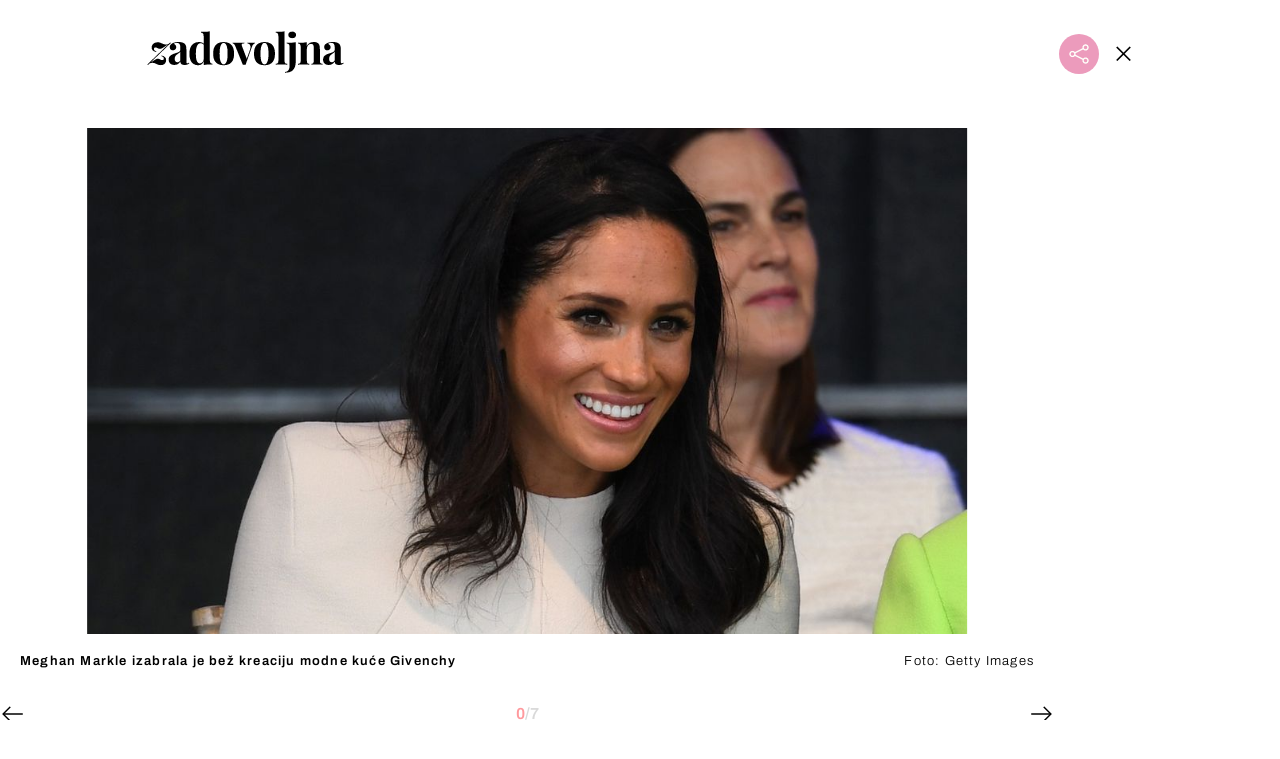

--- FILE ---
content_type: text/javascript
request_url: https://html-load.com/loader.min.js
body_size: 28676
content:
// 
!function(){function a0n(e,t){const n=a0s();return(a0n=function(e,t){return n[e-=382]})(e,t)}function a0s(){const e=["document.classList.remove not work","geniee-prebid","gpt-clickio","/resources/v2/","confirm","aXZtc2xyNDhhY2Uzem9rZ3h0MTBiNnA=","srcset","Function","transferSize","height","gpt-firstimpression","setAttribute","scribd.com","utf-8",", Script-Crc32: ","Date.now is not a function","_fa_","json.parse","stopPropagation","endsWith","reverse","N3k6eDIxOF1VI05DfW5XYU1Te0w=","abs","json","gpt-andbeyond","push","eX1YV11PJkdsL0N0KXNZQjgtYkY0UgpEJ3BTRTBcdS5aUA==","indexOf","pubkey","Loader aborted: ","encodeURI","&error=","PerformanceEntry","blob:","IntersectionObserverEntry","e2VGJU9YclEyPm5wM0pOXTQ3dQ==","adsinteractive","Error","getItem","gecko/","application/javascript","closest",'{"type": "tag", "marshalled": "<html></html>"}',"findLastIndex","filter","aXp4c29tcWgzcDhidmdhNDl3N2Z5MnRsdWM2ZTVuMDFy","onLine","random","intersectionRect","as_domain","resources://","&message=","eventId=","PerformanceResourceTiming","cssText","script malformed. source length: ","Response","map","chrome","data","DOMTokenList","startsWith","contentWindow","getBoundingClientRect","gpt-minutemedia","gpt-adingo","UUNBQlYiXSMwamImV282dDpVdWlIZzFyUEQ0JSlSbE5rLQ==","status code: ","MUVIYi58dT9wKHFmUGl0eSdyNk8lCXc9XTlCSlJEOzo4aw==","Nm03a3dlM3Fhb2h1NWc0Yno4aQ==","writeln","responseURL","Y3E5ODM0a2h3czJ0cmFnajdmbG55bXU=","childNodes","document.querySelector","yahoo-mail-v1","aditude","elementFromPoint","VW4gcHJvYmzDqG1lIGVzdCBzdXJ2ZW51IGxvcnMgZHUgY2hhcmdlbWVudCBkZSBsYSBwYWdlLiBWZXVpbGxleiBjbGlxdWVyIHN1ciBPSyBwb3VyIGVuIHNhdm9pciBwbHVzLg==","regexp-test","removeProperty","scrollY","Invalid reserved state: ","number","bml1ZTh0bXlhY2ozbDkxcTY1Znhid3pydjdwbzJnazQw","reload","bnh6bg==","max","dWwyb3cwMWo5enE1OG1mazRjdjM3YWJzeWlndGVoNnhu","str","SharedStorageWorklet","mezzomedia","randomize","gpt-geniee","write","classList","X2w8IFZ6cURGOjJnNjF3e2ltKCI3TEFaYS9eaiVcJ0s/","length","charCodeAt","listenerId","def","DOMParser","as_loader_version","eventName","overflow","as_modal_loaded","language","document.documentElement.clientWidth, clientHeight","about:","cnlwYQ==","Tig5fCEvX1JEdjZRKSI4P0wjaFdscjs=","PTZhMEc+UE9vMzdudj94JjFgXTJ0","document.getElementsByClassName","keys","_as_res","Invalid protect url prefix: ","eDVBOGhFOT0KUUcxIkN1SidvVihJKT5sYlc0RCNlIEw2","aTtVaidbPHciRFQwbFpMZ1M4ZiNoeHNNVn10eTpFLSlg","width: 100vw; height: 100vh; z-index: 2147483647; position: fixed; left: 0; top: 0;","catch","Object","Node_insertBefore","symplr","getElementById","YTI3NGJjbGp0djBvbXc2ejlnNXAxM3VzOGVraHhpcmZx","copyScriptElement","data-query","b3U3ZXJjdnc5bDAxeWdobmZpcDY4NWJ6eHF0YWszc2ptNA==","clearInterval","reserved2Input","bWpiMGZldTZseng3a3FoZ29wNGF0ODMxYzkyeXdpcjVu","style","gpt-vuukle","tcloaded","readyState","now","tel:","cadmus script blocked","Failed to load website due to adblock: ","div#contents > span#ads","HTMLMetaElement","getAttributeNames","nhn","consents",".js","})()","brave",". Phase: ","debug","as-revalidator","cDkxdHp4NGlic2h3ZjNxeWVuNTA2dWdvMm1rdjhscmpjNw==","tpmn","HTMLLinkElement","OWptYW53eXF4MHM1NHp1dG82aA==","Date","top","message","MyV0CXsycmNrZnlYUl0/TksmL0ZndztUU01tbi03X2lVLg==","MWtvaG12NHJsMDgzNjJhaXA3ZmpzNWN0YnF5Z3p3eG5l","AS-ENCODED-VAL","169704iENPYL","elem","cmVzZXJ2ZWQySW5wdXQ=","status","name","insertBefore","extra","no purpose 1 consent","function a0Z(e,Z){const L=a0e();return a0Z=function(w,Q){w=w-0xf2;let v=L[w];return v;},a0Z(e,Z);}function a0e(){const eD=['onload','as_','526myoEGc','push','__sa_','__as_ready_resolve','__as_rej','addEventListener','LOADING','XMLHttpRequest','entries','getOwnPropertyDescriptor','_as_prehooked_functions','status','script_onerror','__fr','xhr_defer','href','isAdBlockerDetected','length','then','8fkpCwc','onerror','apply','readyState','_as_prehooked','set','__as_new_xhr_data','Window','catch','charCodeAt','location','document','onreadystatechange','__as_xhr_open_args','_as_injected_functions','DONE','open','toLowerCase','handleEvent','defineProperty','name','54270lMbrbp','__as_is_xhr_loading','prototype','decodeURIComponent','contentWindow','EventTarget','407388pPDlir','__as_xhr_onload','collect','get','call','JSON','setAttribute','Element','btoa','__as_is_ready_state_change_loading','GET','4281624sRJEmx','__origin','currentScript','1433495pfzHcj','__prehooked','1079200HKAVfx','window','error','687boqfKv','fetch','load','1578234UbzukV','function','remove','hostname','adshield'];a0e=function(){return eD;};return a0e();}(function(e,Z){const C=a0Z,L=e();while(!![]){try{const w=-parseInt(C(0x10a))/0x1*(-parseInt(C(0x114))/0x2)+-parseInt(C(0xf7))/0x3+-parseInt(C(0x127))/0x4*(parseInt(C(0x13c))/0x5)+parseInt(C(0x10d))/0x6+parseInt(C(0x105))/0x7+parseInt(C(0x107))/0x8+-parseInt(C(0x102))/0x9;if(w===Z)break;else L['push'](L['shift']());}catch(Q){L['push'](L['shift']());}}}(a0e,0x24a95),((()=>{'use strict';const m=a0Z;const Z={'HTMLIFrameElement_contentWindow':()=>Object[m(0x11d)](HTMLIFrameElement[m(0xf3)],m(0xf5)),'XMLHttpRequest_open':()=>Q(window,m(0x11b),m(0x137)),'Window_decodeURIComponent':()=>Q(window,m(0x12e),m(0xf4)),'Window_fetch':()=>Q(window,m(0x12e),m(0x10b)),'Element_setAttribute':()=>Q(window,m(0xfe),m(0xfd)),'EventTarget_addEventListener':()=>Q(window,m(0xf6),m(0x119))},L=m(0x116)+window[m(0xff)](window[m(0x131)][m(0x123)]),w={'get'(){const R=m;return this[R(0xf9)](),window[L];},'collectOne'(v){window[L]=window[L]||{},window[L][v]||(window[L][v]=Z[v]());},'collect'(){const V=m;window[L]=window[L]||{};for(const [v,l]of Object[V(0x11c)](Z))window[L][v]||(window[L][v]=l());}};function Q(v,l,X){const e0=m;var B,s,y;return e0(0x108)===l[e0(0x138)]()?v[X]:e0(0x132)===l?null===(B=v[e0(0x132)])||void 0x0===B?void 0x0:B[X]:e0(0xfc)===l?null===(s=v[e0(0xfc)])||void 0x0===s?void 0x0:s[X]:null===(y=v[l])||void 0x0===y||null===(y=y[e0(0xf3)])||void 0x0===y?void 0x0:y[X];}((()=>{const e2=m;var v,X,B;const y=W=>{const e1=a0Z;let b=0x0;for(let O=0x0,z=W[e1(0x125)];O<z;O++){b=(b<<0x5)-b+W[e1(0x130)](O),b|=0x0;}return b;};null===(v=document[e2(0x104)])||void 0x0===v||v[e2(0x10f)]();const g=function(W){const b=function(O){const e3=a0Z;return e3(0x113)+y(O[e3(0x131)][e3(0x110)]+e3(0x11e));}(W);return W[b]||(W[b]={}),W[b];}(window),j=function(W){const b=function(O){const e4=a0Z;return e4(0x113)+y(O[e4(0x131)][e4(0x110)]+e4(0x135));}(W);return W[b]||(W[b]={}),W[b];}(window),K=e2(0x113)+y(window[e2(0x131)][e2(0x110)]+e2(0x12b));(X=window)[e2(0x117)]||(X[e2(0x117)]=[]),(B=window)[e2(0x118)]||(B[e2(0x118)]=[]);let x=!0x1;window[e2(0x117)][e2(0x115)](()=>{x=!0x0;});const E=new Promise(W=>{setTimeout(()=>{x=!0x0,W();},0x1b5d);});function N(W){return function(){const e5=a0Z;for(var b=arguments[e5(0x125)],O=new Array(b),z=0x0;z<b;z++)O[z]=arguments[z];return x?W(...O):new Promise((k,S)=>{const e6=e5;W(...O)[e6(0x126)](k)[e6(0x12f)](function(){const e7=e6;for(var f=arguments[e7(0x125)],q=new Array(f),A=0x0;A<f;A++)q[A]=arguments[A];E[e7(0x126)](()=>S(...q)),window[e7(0x118)][e7(0x115)]({'type':e7(0x10b),'arguments':O,'errArgs':q,'reject':S,'resolve':k});});});};}const I=W=>{const e8=e2;var b,O,z;return e8(0x101)===(null===(b=W[e8(0x134)])||void 0x0===b?void 0x0:b[0x0])&&0x0===W[e8(0x11f)]&&((null===(O=W[e8(0x134)])||void 0x0===O?void 0x0:O[e8(0x125)])<0x3||!0x1!==(null===(z=W[e8(0x134)])||void 0x0===z?void 0x0:z[0x2]));},M=()=>{const e9=e2,W=Object[e9(0x11d)](XMLHttpRequest[e9(0xf3)],e9(0x133)),b=Object[e9(0x11d)](XMLHttpRequest[e9(0xf3)],e9(0x12a)),O=Object[e9(0x11d)](XMLHttpRequestEventTarget[e9(0xf3)],e9(0x128)),z=Object[e9(0x11d)](XMLHttpRequestEventTarget[e9(0xf3)],e9(0x112));W&&b&&O&&z&&(Object[e9(0x13a)](XMLHttpRequest[e9(0xf3)],e9(0x133),{'get':function(){const ee=e9,k=W[ee(0xfa)][ee(0xfb)](this);return(null==k?void 0x0:k[ee(0x103)])||k;},'set':function(k){const eZ=e9;if(x||!k||eZ(0x10e)!=typeof k)return W[eZ(0x12c)][eZ(0xfb)](this,k);const S=f=>{const eL=eZ;if(this[eL(0x12a)]===XMLHttpRequest[eL(0x136)]&&I(this))return this[eL(0x100)]=!0x0,E[eL(0x126)](()=>{const ew=eL;this[ew(0x100)]&&(this[ew(0x100)]=!0x1,k[ew(0xfb)](this,f));}),void window[eL(0x118)][eL(0x115)]({'type':eL(0x122),'callback':()=>(this[eL(0x100)]=!0x1,k[eL(0xfb)](this,f)),'xhr':this});k[eL(0xfb)](this,f);};S[eZ(0x103)]=k,W[eZ(0x12c)][eZ(0xfb)](this,S);}}),Object[e9(0x13a)](XMLHttpRequest[e9(0xf3)],e9(0x12a),{'get':function(){const eQ=e9;var k;return this[eQ(0x100)]?XMLHttpRequest[eQ(0x11a)]:null!==(k=this[eQ(0x12d)])&&void 0x0!==k&&k[eQ(0x12a)]?XMLHttpRequest[eQ(0x136)]:b[eQ(0xfa)][eQ(0xfb)](this);}}),Object[e9(0x13a)](XMLHttpRequestEventTarget[e9(0xf3)],e9(0x128),{'get':function(){const ev=e9,k=O[ev(0xfa)][ev(0xfb)](this);return(null==k?void 0x0:k[ev(0x103)])||k;},'set':function(k){const el=e9;if(x||!k||el(0x10e)!=typeof k)return O[el(0x12c)][el(0xfb)](this,k);const S=f=>{const er=el;if(I(this))return this[er(0xf2)]=!0x0,E[er(0x126)](()=>{const eX=er;this[eX(0xf2)]&&(this[eX(0xf2)]=!0x1,k[eX(0xfb)](this,f));}),void window[er(0x118)][er(0x115)]({'type':er(0x122),'callback':()=>(this[er(0xf2)]=!0x1,k[er(0xfb)](this,f)),'xhr':this});k[er(0xfb)](this,f);};S[el(0x103)]=k,O[el(0x12c)][el(0xfb)](this,S);}}),Object[e9(0x13a)](XMLHttpRequestEventTarget[e9(0xf3)],e9(0x112),{'get':function(){const eB=e9;return z[eB(0xfa)][eB(0xfb)](this);},'set':function(k){const es=e9;if(x||!k||es(0x10e)!=typeof k)return z[es(0x12c)][es(0xfb)](this,k);this[es(0xf8)]=k,this[es(0x119)](es(0x109),S=>{const ey=es;I(this)&&window[ey(0x118)][ey(0x115)]({'type':ey(0x122),'callback':()=>{},'xhr':this});}),z[es(0x12c)][es(0xfb)](this,k);}}));};function P(W){return function(){const eg=a0Z;for(var b=arguments[eg(0x125)],O=new Array(b),z=0x0;z<b;z++)O[z]=arguments[z];return this[eg(0x134)]=O,W[eg(0x129)](this,O);};}function Y(W,b,O){const et=e2,z=Object[et(0x11d)](W,b);if(z){const k={...z,'value':O};delete k[et(0xfa)],delete k[et(0x12c)],Object[et(0x13a)](W,b,k);}else W[b]=O;}function D(W,b,O){const ej=e2,z=W+'_'+b,k=w[ej(0xfa)]()[z];if(!k)return;const S=ej(0x108)===W[ej(0x138)]()?window:ej(0x132)===W?window[ej(0x132)]:ej(0xfc)===W?window[ej(0xfc)]:window[W][ej(0xf3)],f=function(){const eK=ej;for(var A=arguments[eK(0x125)],U=new Array(A),F=0x0;F<A;F++)U[F]=arguments[F];try{const J=j[z];return J?J[eK(0xfb)](this,k,...U):k[eK(0xfb)](this,...U);}catch(G){return k[eK(0xfb)](this,...U);}},q=O?O(f):f;Object[ej(0x13a)](q,ej(0x13b),{'value':b}),Object[ej(0x13a)](q,ej(0x106),{'value':!0x0}),Y(S,b,q),window[ej(0x117)][ej(0x115)](()=>{const ex=ej;window[ex(0x111)]&&!window[ex(0x111)][ex(0x124)]&&S[b]===q&&Y(S,b,k);}),g[z]=q;}window[K]||(w[e2(0xf9)](),D(e2(0x11b),e2(0x137),P),D(e2(0xfe),e2(0xfd)),D(e2(0x12e),e2(0x10b),N),(function(){const eN=e2,W=(z,k)=>new Promise((S,f)=>{const eE=a0Z,[q]=k;q[eE(0x121)]?f(k):(E[eE(0x126)](()=>f(k)),z[eE(0x119)](eE(0x10c),()=>S()),window[eE(0x118)][eE(0x115)]({'type':eE(0x120),'reject':()=>f(k),'errArgs':k,'tag':z}));}),b=Object[eN(0x11d)](HTMLElement[eN(0xf3)],eN(0x128));Object[eN(0x13a)](HTMLElement[eN(0xf3)],eN(0x128),{'get':function(){const eI=eN,z=b[eI(0xfa)][eI(0xfb)](this);return(null==z?void 0x0:z[eI(0x103)])||z;},'set':function(z){const eo=eN;var k=this;if(x||!(this instanceof HTMLScriptElement)||eo(0x10e)!=typeof z)return b[eo(0x12c)][eo(0xfb)](this,z);const S=function(){const ei=eo;for(var f=arguments[ei(0x125)],q=new Array(f),A=0x0;A<f;A++)q[A]=arguments[A];return W(k,q)[ei(0x12f)](U=>z[ei(0x129)](k,U));};S[eo(0x103)]=z,b[eo(0x12c)][eo(0xfb)](this,S);}});const O=EventTarget[eN(0xf3)][eN(0x119)];EventTarget[eN(0xf3)][eN(0x119)]=function(){const eM=eN;for(var z=this,k=arguments[eM(0x125)],S=new Array(k),f=0x0;f<k;f++)S[f]=arguments[f];const [q,A,...U]=S;if(x||!(this instanceof HTMLScriptElement)||eM(0x109)!==q||!(A instanceof Object))return O[eM(0xfb)](this,...S);const F=function(){const eP=eM;for(var J=arguments[eP(0x125)],G=new Array(J),H=0x0;H<J;H++)G[H]=arguments[H];return W(z,G)[eP(0x12f)](T=>{const eY=eP;eY(0x10e)==typeof A?A[eY(0x129)](z,T):A[eY(0x139)](...T);});};O[eM(0xfb)](this,q,F,...U);};}()),M(),window[K]=!0x0);})());})()));","eval","Element_getAttribute","trim","ZmthZA==","adshield","loader-check","a3JCSnREKFFsdl4+I1toe1gxOW8mU0VBTS9uIk89IDA1UA==","iframe","display","join","document.hidden","bzVoa203OHVwMnl4d3Z6c2owYXQxYmdscjZlaTQzbmNx","Y29rcQ==","iterator","/resources/","gpt-tdn","__gpp","CSSStyleSheet","getPropertyValue","documentElement","AdShield API","domain switched","response","none","adingo","width not removed","createContextualFragment","pubstack","requestIdleCallback","firefox","textContent","RVlmP1JOMmF9V2JVNWVIX3xTdEpv","a2AoNTl3aikie2c+c1xvNlRpQXgKTFA/cWFwdDBdLUl5ZQ==","safari","sdkVersion","width","Blob","sectionChange","eWJmcQ==","History","Clean.io Inc.","delete","setProperty","nextSibling","Date.now is not a number","cXhuNml1cDNvdDhnejdmbGN3MDlieQ==","QiBjMQkzRlklPGZfYjJsdV44Wk5DeiNHJ3ZXTTdyJlE9","http://","OTF5c3hlOGx1b3JuNnZwY2l3cQ==","opera","Array","dmJybDRzN3U5ZjhuejVqcHFpMG13dGU2Y3loYWcxM294","encodeURIComponent","inventories_key","window","MW53c3I3dms4ZmgwbDN1dDkyamlncXg2ejQ1Y3BibXlv","baseURI","gpt-adsinteractive","onreadystatechange","input","em1wYw==","Node_appendChild","gpt-nextmillennium","DocumentFragment","<html></html>","poster","text","EventTarget","jkl","isSafari","Failed to decode protect-url: url is empty","android","ssmas","UWpeIE5DVXY1NGxlIlZNbV8zMEdM","version","matches","cmd","img","reduce","setHTMLUnsafe","calculatorsoup.com","object-keys","papi","open","mailto:","toLowerCase","race","dXNqbDRmaHdicHIzaXl6NXhnODZtOWV2Y243b2swYTIxdA==","Math","&domain=","cmVzZXJ2ZWQyT3V0cHV0","XMLHttpRequest","search","load","NFdCXTM+CW89bk12Y0thd19yVlI3emxxbSlGcGA6VGdPJw==","children","XnpHW3dtCkNgPThCdj48Jl0wOlQgTCNweDNYbGktbikuNA==","cmVzZXJ2ZWQxSW5wdXQ=","can't access document.hidden","frameElement","Zm1qeA==","postMessage","adshieldMaxRTT","responseType","getAttribute","responseXML","host","statusText","insertAdjacentElement","Integrity check failed: ","parseInt","eVw2WmcxcW1ea3pjJ3woWWlvUiI+Rgo=","clearTimeout","querySelector","728px","removeItem","last_bfa_at","xhr.onreadystatechange not set","@@toPrimitive must return a primitive value.","Number","gpt-adpushup","&host=","tcString","then","innerHeight","ZW93NXJmbHVxOHg0emdqNzBwMTNjaTZtaDJzOXRua2Fidg==","html","collect","Firefox/","bmxvYw==","abc","num","tri","gpt-interworks","insertAfter","combo","as-empty-bidder","getEntriesByType","rel","eDhiM2xuMWs5bWNlaXM0dTB3aGpveXJ6djVxZ3RhcGYyNw==","parentElement","Yml4cXJod245emptNTRvMTJmZTBz","Failed to get key from: ","minutemedia","CrOS","cachedResultIsInAdIframe","VGhlcmUgd2FzIGEgcHJvYmxlbSBsb2FkaW5nIHRoZSBwYWdlLiBQbGVhc2UgY2xpY2sgT0sgdG8gbGVhcm4gbW9yZS4=","evaluate","addEventListener","add","lastIndexOf","em5iZw==","exec","requestIdleCallback not exists","Window","c3ZtbQ==","cmVzZXJ2ZWQy","parent",", X-Length: ","insertAdjacentHTML","createElement","contains","ybar","dable-tdn","gpt-adapex","raptive","MessageEvent","childElementCount","property","char must be length 1","stylesheet","URLSearchParams","Jm0yR1Q1SXJQIiAuQihvPTppZ2JKcFduejd0Y3ZOWmA+Cg==","set","resolve","fxios/","isInAdIframe","bXRlcWgweXM2MnAxZnhqNTg5cm80YXVuemxpZzNjN3diaw==","setIsTcfNeeded","revokeObjectURL","isSleipnir","PEdjcE9JLwl6QVglNj85byByLmJtRlJpZT5Lc18pdjtWdQ==","close","cXA1cjg0Mnljdnhqb3diYXo3dWh0czlnazZpMGVtbjEzZg==","eDxbeWtZJTEtc0s5X0MwUmFqIzhPTGxdL0h3aHFGVQkz","document.querySelectorAll","anymind","LklwPnN6SjhFd2FoWU0vdjt5S2M9ZgooW19UIHEzbk9T","min","cache_is_blocking_ads","enliple","https://report.error-report.com/modal?","version=","as-async","88930xQqQcW","UserAgent","Click","ZT9gM0FVPDJaWzsJaUpFRlYnfFBhOFQ1ai0udiA6cSNIKQ==","aW5wdXQ=","decodeURIComponent","originalUrl","Cf-Ray","test","all","3274242dxaYJF","isSamsungBrowser","geniee","includes","teads","Version/","reserved1Output","resources-v2://","shift","frames","finally","decodeURI","O2ZlUVhcLk54PHl9MgpVOWJJU0wvNmkhWXUjQWh8Q15a","error on contentWindow","gpt-anymind","focus/","api","get-computed-style","script:","Script","hasAttribute","https://report.error-report.com/modal?eventId=&error=Vml0YWwgQVBJIGJsb2NrZWQ%3D&domain=","cGhtMjF2OWN3NGI3M3lnbG5meG90YXpzdWo4cXJrNjUwaQ==","core-ads",", StatusCode: [","gpt-adshield","https://cadmus.script.ac","eDUwdzRvZTdjanpxOGtyNmk5YWZ0MnAxbmd1bG0zaHlidg==","Rzc1MmVgTFh4J1ptfTk8CXs/Rg==","CSSStyleDeclaration.set/get/removeProperty","fuse","fetchScript error(status: ","link","ar-v1","ghi","/script/","VHNwektcVnZMMzkpOlBSYTh4Oy51ZyhgdD93XTZDT2ZGMQ==","Failed to fetch script: ","isNaN","get","return this","(function(){","czN6Ym85YWhnZjdsazV5MGN1bXJwcW53eDZpNGpldnQy","getOwnPropertyDescriptor","bottom","url","left","KAlFSENfO3MvLldnTmZWbCB6OU1ZaFF9VGo6SkZVUykj","Element_attributes","sentrySampleRatio","bkVlSkthLjpQe0E7eDBVTCI0J1hGbXx9d2Z2elEjN1pTKA==","Element_setAttribute","type","edgios","outerHeight","AdShield API cmd","naver","document.getElementById","HTMLElement","ZndiaA==","sping","N3VpbDVhM2d4YnJwdHZqZXltbzRjMDl3cXpzNjgybmYx","edl","document.head.appendChild, removeChild, childNodes","bzlxemF4dHA0MDZ3a2U3aWIyZzM4Znltdmo1bGNoMW5y","Forcepoint","setTimeout","_isTcfNeeded","rtt","endpoint","HTMLFormElement","prod","from","764254omflze","String","WwllJjVCXlc+MCMKcmJxSTd9LUF8Yw==","span","EventTarget_addEventListener","&request_id=","dable","6lqfaZp","opt/","worldhistory.org","replaceChild","__sa_","resource","stopImmediatePropagation","6429272QPplzk","Range","728","ddg/","CSSStyleDeclaration","wp-data","snigel","HTMLAnchorElement","adfit","pubads","ME5tfXViQzlMNmt7Nygibng+cz1Lb11JQncveVNnZiVX","apply","dataset","headers","div#contents","true","Url","getDeviceInfo","ZGdnbg==","script not executed(blob)","dzFHcD4weUJgNVl0XGU0Ml1eQzNPVVhnYiBufWEnVGZxew==","azk2WUsodi8mSUNtR0IJNWJ6YT9IY1BfMVcgcVJvQS49Cg==","token=","dispatchEvent","split","[data-uri]","gpt-publisher","hostname","scrollWidth","remove","inventory_name","eDI5aGI4cHd2c2lsY21xMDY1dDQzN3JueXVvMWpmemtl","userAgent","string","isInIframe","javascript:","gpt-highfivve","ing","alert","log","function a0v(F,v){const h=a0F();return a0v=function(L,H){L=L-0x85;let E=h[L];return E;},a0v(F,v);}function a0F(){const y=['length','includes','removeEventListener','99DdfTHL','message','426867skijjn','926090UmJmXE','5618020JaGBio','forEach','delete','9152640ERdRZO','get','c3RyaW5n','setTimeout','handleEvent','eval','requestIdleCallback','399064oRTnwg','168YhZGAx','test','requestAnimationFrame','error','call','set','addEventListener','filter','load','61678oqLYfA','setInterval','ZnVuY3Rpb24','prototype','click','3732384LyVUeN','27bKBjKK','slice'];a0F=function(){return y;};return a0F();}(function(F,v){const i=a0v,h=F();while(!![]){try{const L=-parseInt(i(0x94))/0x1+parseInt(i(0x9e))/0x2*(parseInt(i(0x86))/0x3)+-parseInt(i(0xa3))/0x4+parseInt(i(0x89))/0x5+parseInt(i(0x8d))/0x6+parseInt(i(0x88))/0x7*(parseInt(i(0x95))/0x8)+-parseInt(i(0xa4))/0x9*(parseInt(i(0x8a))/0xa);if(L===v)break;else h['push'](h['shift']());}catch(H){h['push'](h['shift']());}}}(a0F,0xf2094),((()=>{const G=a0v,F=(E,B)=>typeof E===B,v=atob(G(0xa0)),h=atob(G(0x8f));if(!F(h,h))return;{const E=RegExp[G(0xa1)][G(0x96)];RegExp[G(0xa1)][G(0x96)]=function(B){const g=G;return E[g(0x99)](this,B);};}[G(0x97),G(0x93),G(0x9f),G(0x90)][G(0x9c)](B=>window[B])[G(0x8b)](B=>window[B]=H(window[B],B)),EventTarget[G(0xa1)][G(0x9b)]=H(EventTarget[G(0xa1)][G(0x9b)],G(0x9b),0x1),EventTarget[G(0xa1)][G(0x85)]=H(EventTarget[G(0xa1)][G(0x85)],G(0x85),0x1);const L=new Map();function H(B,u){const P=G;let p=arguments[P(0xa6)]>0x2&&void 0x0!==arguments[0x2]?arguments[0x2]:0x0;return function(){const o=P;for(var S=arguments[o(0xa6)],K=new Array(S),N=0x0;N<S;N++)K[N]=arguments[N];const Q=K[o(0xa5)](0x0,p),Y=K[p],b=K[o(0xa5)](p+0x1);if(!Y)return B[o(0x99)](this,...K);if(o(0x9f)!==u&&o(0x90)!==u&&!F(Y,v)&&!F(Y[o(0x91)],v))return B[o(0x99)](this,...K);let f=null;if(o(0x9b)===u||o(0x85)===u){const I=[o(0x9d),o(0x98),o(0x87),o(0xa2)],J=Q[0x0];if(!I[o(0xa7)](J))return B[o(0x99)](this,...K);L[o(0x8e)](this)||L[o(0x9a)](this,new Map()),L[o(0x8e)](this)[o(0x8e)](J)||L[o(0x8e)](this)[o(0x9a)](J,new Map()),f=L[o(0x8e)](this)[o(0x8e)](J)[o(0x8e)](Y);}if(f=f||function(){const W=o;for(var x=arguments[W(0xa6)],X=new Array(x),m=0x0;m<x;m++)X[m]=arguments[m];return F(Y,v)?Y[W(0x99)](this,...X):F(Y,h)?window[W(0x92)](Y):F(Y[W(0x91)],v)?Y[W(0x91)][W(0x99)](Y,...X):void 0x0;},o(0x9b)===u){const x=Q[0x0];L[o(0x8e)](this)[o(0x8e)](x)[o(0x9a)](Y,f);}else{if(o(0x85)===u){const X=Q[0x0],m=L[o(0x8e)](this)[o(0x8e)](X)[o(0x8e)](Y)||Y;return L[o(0x8e)](this)[o(0x8e)](X)[o(0x8c)](Y),B[o(0x99)](this,...Q,m,...b);}}return B[o(0x99)](this,...Q,f,...b);};}})()));","defineProperty","Promise","parse","configIndex","FontFace","currentScript","adsense","/report?","c204ZmtocndhOTR5MGV1cGoybnEx","concat","http","7Y6Y7J207KeA66W8IOu2iOufrOyYpOuKlCDspJEg66y47KCc6rCAIOuwnOyDne2WiOyKteuLiOuLpC4g7J6Q7IS47ZWcIOuCtOyaqeydhCDrs7TroKTrqbQgJ+2ZleyduCfsnYQg7YG066at7ZWY7IS47JqULg==","SktqJUlWels8RUgmPUZtaWN1TS46CVMteFBvWnM3CmtB","find","data-sdk",", body: ","responseText","width not set properly","&is_brave=","dVY2fSlRJz9Ee1NlQU1YNDtFZg==","NodeList","isGecko","hostage","N2d0a3JwYzQ1bndoNmk4amZ2OTNic3lsYXFlem11Mm8xMA==","tag","charAt","innerWidth","&type=negotiate_fail","parseFloat","HTMLIFrameElement","blN5TkRHJ01qL288VSBsIlFFa21pWDJIe1pZSmg0JT1f","Headers","keyval","HTMLScriptElement","replace","bWlsYmAjM0JhcV07RFRWP2UuPCAmYw==","POST","loader","dXk4b2EyczZnNGozMDF0OWJpcDdyYw==","adthrive","Jmo8UkRzW1c+YnVrTWBjPzEpCWw=","cWJ1dw==","value","https://","append","as_window_id","warn","tags","/view","Invalid protect url: ","script not executed(inline)","bWFHO0ZULmUyY1l6VjolaX0pZzRicC1LVVp5PHdMCl8/","encodedBodySize","document - find element","players","parseFromString","try-catch","idx","Py0wOHRQKEpIMUVHeyVbaiZzIiBENWs=","KHIlOTZqVks3e2tQCWdEaE9jRnMnMTtNIkl1UVoveXFB","tagName","aXJycg==","TlhHdDU9fV1iSWtoKThUPnAtfGVXcw==","scrollX,Y","], X-Crc32: ","1335LCyusj","picrew.me","fetchScript error(script malformed), url: ","VHg8V3xYdmN1YkN6LWVrVS8gb2lNCSY6JUlnPjJoe3Nb","polarbyte","fromCharCode","NWY7VnQicURMQjkxJ20KfT9SNlMoWiNBYEpyMEhRbEtQKQ==","ping","useragent","ar-yahoo-v1","replaceState","href","boundingClientRect","createObjectURL","appendScriptElementAsync","target","match","Element_innerHTML","source","alt","b3V0cHV0","NGJvdjI4c3lxN3hhY2VnNjVmbTA5cnQzbGlobmt1empwMQ==","adshield-native","performance","isFirefox","error on googletag.pubads()","fXFCPHpgUFpbWUg6MHNqdmFPcA==","isBrave","YmphM3prZnZxbHRndTVzdzY3OG4=","URL","googletag","cultureg","gpt-rubicon","math-random","test/v1ew/failed","b2lscjg3dDZnMXFiejVlZjRodnB5Y3VqbXgzbndzMDJrOQ==","#as_domain","d3IyNzV5b2dzajRrdjAzaXpjbngxdWFxYjhwZmxtNnRo","removeEventListener","setAttributeNS","bTg5NjFxd3pnaHUyN3hlb2FwbjNrNWlsdnJmamM0c3l0MA==","v7.5.74","Element","pagehide","a3luYg==","data:","Element.remove","alphaStr","src","output","httpEquiv","a2Zwdg==","send","promise tainted","cGxiaTIxY3hmbW8zNnRuNTB1cQ==",'":[{"id":"',"eXB3engydXNtOG9nNXE3NHRhbmxiNnJpM3ZjZWhqOWtmMQ==","eTkzcmZ0czdseHE4dmtnamVuNW0waTZ3emhhcDF1Y2Iybw==","https:","domain switch: no src attribute","d2VneWpwenV4MzhxMmE5dm1pZm90","intersectionRatio","IFrame","setImmediate","w2g","https://report.error-report.com/modal?eventId=&error=","ZnU2cXI4cGlrd2NueDFhc3RtNDc5YnZnMmV6bG8wM2h5","cookie","adshieldAvgRTT","server","query","&url=","some","ZWhvcg==","fromEntries","constructor","YEg7NFN5TUIuCmZ1eG52I1JyUDNFSlEmOVlbTzBjCUNVbw==","X-Length","Nm52OGNqZ3picXMxazQ5d2x4NzUzYWU=","document.getElementsByTagName","fetchLater","JlhEX1FPaE1ybHRwUjFjNHpHClk=","fGAJJ1JxajZDTldIXUk4c3g3dTNm","symbol","&title=","scrollHeight","self","cmVzZXJ2ZWQx",'","width":160,"height":600,"position":{"selector":"div#contents","position-rule":"child-0","insert-rule":[]},"original-ads":[{"selector":"div#contents > span#ads"}],"attributes":[]}]}',"port","edg/","adlib","nthChildOf","Y3J4bWpmN3loZ3Q2bzNwOGwwOWl2","ODk1dDdxMWMydmVtZnVrc2w2MGh5empud28zNGJ4cGdp","element-attributes","Date.now","samsungbrowser","test/view/passed","wrong contentWindow","className","atob-btoa","useractioncomplete","protocol","4697397NseBGd","getWindowId","content","player","toString","freestar","__tcfapi","__gpp not found within timeout","Timed out waiting for consent readiness","), url: ","[native code]","removeChild","Window_decodeURIComponent","adpushup","Failed to execute packing script","searchParams","aWQ=","edge","NW52MWllZ3phMjY5anU4c29reTA0aDNwN3JsdGN4bWJx","promise","143OZMzeT","MHQ4a2JmMjZ1ejlzbWg3MTRwY2V4eQ==","QjggL1k5b11WSENfcDN5dApoVE9OaTVxNklHLXI9Mmcl","aXRoYw==","navigator","cWdwazM3NW50bDhqdzlybXgyaTBoYzF6dXY0b2J5NnNlZg==","InE0CkozZmtaaGombHRgd0g1MFQ9J2d8KEVQW0ItUVlE","Navigator","RegExp","close-error-report","reserved1","9392NdILdZ","NmFreWhvcjgwbTM3c2xmdzF2eHA=","c3hwMlc5IC0zT25TJjdIPXJWNEQ7VFthdyFdTUFJL31MbA==","undefined","stringify","gpt-funke","document.createElement","djlhcHlpazYyMzBqNW1sN244YnVxcmYxemdzY2V3eHQ0","hash","Document","XMLHttpRequest.onreadystatechange","slice","srcdoc","error","can't access user-agent","reserved1Input","findIndex","trident","M2M1MWdvcTQwcHphbDlyNnh1dnRrZXkyc3duajdtaWhi","7TlVems","Window_fetch","document","requestAnimationFrame","adshield-api","replaceScriptElementAsync","(E2) Invalid protect url: ","appendChild","M2Jwa2ltZnZ4ZTcxNm56b3lydzBxNTI=","localStorage","aG5bUlhtfERPSC86LkVWS0o7NH1TVQ==","cmE7TUg3emZBb1EJeFRVaD9uPSFOSks5PHZgNXsjbVsz","addModule","div","prototype","replaceSync","whale","parentNode","sleipnir/","right","reserved2","contentDocument","isArray","stack","azUyM3RscHplcXZzMHlqaDgxb2d1YTZ3bmJyN2M5bWY0aQ==","action","btoa","attributionSrc","Worker","fetch","duration","X-Crc32","as_","TkduRThhX3kuRmpZTz00dzNdcDc=","a24xZWhvNmZqYnI0MHB4YzlpMnE=","outerHTML","Yzc4NjNxYnNtd3k1NG90bmhpdjE=","isInRootIframe","hidden","innerHTML","floor","cmVzZXJ2ZWQxT3V0cHV0","Css","AdShield API cmd.push","TopLevelCss","initial","XncgVl8xcWs2OmooImc+aSVlfEwyY0k=","charset","connection","base64 failed",", source length: ","insertRule","Map","check","atob","attributes","pathname","flatMap","function","body","HTMLMediaElement","async","Event","Node_baseURI","loading","eventStatus","visualViewport","matchAll","dmtkcw==","data-src","HTMLVideoElement","entries","scrollX","_as_req","toPrimitive","reject","Chrome/","text/css","string-try-catch","HTMLImageElement","signalStatus","S1ppe140PG0iNSdjJQpYTHVyeXBxQThbZUl3LURSfGtiQg==","NzRoZnZidGNqMmVyb2EwdWw1Nnl3M2lucXhrZ3A5bTF6cw==",'{"apply-ratio":1,"',"object","VzB8N196fXtyb1lraFhMXiUoJy8+TnRRR2d1WlNBNHZV","JSON","querySelectorAll","sendBeacon","WEVRNSU8Sl9oIy4wZj92ZUs6ewlDdXRqYEJQOE5HVWIp","wrong googletag.pubads()","forEach","call","gpt-nextmillenium","string-api","gpt-enliple","setInterval","XHlqTUYtZiJSWwlId3hucylwSUMxPTI1OEU5NlBLOkpPCg==","Failed to load script: ","__tcfapi not found within timeout","document - link element","ariaLabel","http:","title","document.classList.contains","Node","as-extra","origin","setItem","https://html-load.com","bGU0OTcxbTVpcnB1a3hqdjNzcTJvOHk2MGduYnp0aHdmYQ==",", cfRay: ","getGPPData","script","crios","AdShield API cmd.push result","innerText","child-0","traffective","MessagePort","dXl5aw==","reserved2Output","getElementsByTagName","unknown","data-resource","purpose","ABCDEFGHIJKLMNOPQRSTUVWXYZabcdefghijklmnopqrstuvwxyz","getElementsByClassName","location","HTMLStyleElement","recovery","bTByeWlxdDgzNjJwMWZhdWxqNHpnaA==","opr","MG96dXBrcng2cWp3bnlnbDM0bTdpOXRoMWY4djJiZWM1","getTime","removeAttribute","gpt-ima-adshield","getComputedStyle","head","coupang-dynamic","referrer","element-tagName","HTMLSourceElement","profile","N3o+Z317L1cjYGNbWlQmc0k8Mi1oYUtYWW4Kbyl4U0ZB","MzZxejBtdjl0bmU3a3dyYTVpMXVqeDI4b3lmc3BjZ2xoNA==","article","outerWidth"];return(a0s=function(){return e})()}(function(){const e=a0n,t=a0s();for(;;)try{if(404782==-parseInt(e(507))/1+parseInt(e(1089))/2*(-parseInt(e(514))/3)+-parseInt(e(762))/4*(-parseInt(e(627))/5)+parseInt(e(434))/6*(parseInt(e(781))/7)+parseInt(e(521))/8+-parseInt(e(731))/9+-parseInt(e(424))/10*(parseInt(e(751))/11))break;t.push(t.shift())}catch(e){t.push(t.shift())}})(),(()=>{"use strict";const e=a0n;var t={};t.g=function(){const e=a0n;if(e(865)==typeof globalThis)return globalThis;try{return this||new Function(e(474))()}catch(t){if(e(865)==typeof window)return window}}();const n=e=>{const t=a0n;let n=0;for(let o=0,r=e[t(1026)];o<r;o++)n=(n<<5)-n+e[t(1027)](o),n|=0;return n},o=class{static[e(834)](){const t=e;var o,r;let i=arguments[t(1026)]>0&&void 0!==arguments[0]?arguments[0]:t(911),c=!(arguments[t(1026)]>1&&void 0!==arguments[1])||arguments[1];const a=Date[t(1064)](),s=a-a%864e5,l=s-864e5,d=s+864e5,u=t(813)+n(i+"_"+s),m=t(813)+n(i+"_"+l),f=t(813)+n(i+"_"+d);return u===m||u===f||m===f||!(null!==(o=null!==(r=window[u])&&void 0!==r?r:window[m])&&void 0!==o?o:window[f])&&(c&&(window[u]=!0,window[m]=!0,window[f]=!0),!0)}};function r(t){const n=e;return(r=n(839)==typeof Symbol&&n(710)==typeof Symbol[n(1111)]?function(e){return typeof e}:function(e){const t=n;return e&&t(839)==typeof Symbol&&e[t(702)]===Symbol&&e!==Symbol[t(795)]?t(710):typeof e})(t)}function i(t,n,o){const i=e;return c=function(e){const t=a0n;if(t(865)!=r(e)||!e)return e;var n=e[Symbol[t(855)]];if(void 0!==n){var o=n[t(873)](e,t(554));if(t(865)!=r(o))return o;throw new TypeError(t(1216))}return String(e)}(n),(n=i(710)==r(c)?c:c+"")in t?Object[i(562)](t,n,{value:o,enumerable:!0,configurable:!0,writable:!0}):t[n]=o,t;var c}const c=8e3;class a{static[e(408)](t){this[e(501)]=t}static[e(473)](t){const n=e;let o=!(arguments[n(1026)]>1&&void 0!==arguments[1])||arguments[1],r=arguments[n(1026)]>2&&void 0!==arguments[2]?arguments[2]:n(790);try{return o&&(t=s(t)),window[r][n(967)](t)}catch(e){return""}}static[e(403)](t,n){const o=e;let r=!(arguments[o(1026)]>2&&void 0!==arguments[2])||arguments[2],i=arguments[o(1026)]>3&&void 0!==arguments[3]?arguments[3]:o(790);try{if(r&&(t=s(t)),!this[o(501)])return window[i][o(889)](t,n);(async function(){const e=o,{enableGpp:r=!1}={},a=await function(){const{tcfTimeoutMs:e=c,requireTcString:t=!0}={};return new Promise((async(n,o)=>{const r=a0n;try{var i,a;await function(){const e=a0n;let t=arguments[e(1026)]>0&&void 0!==arguments[0]?arguments[0]:c;return new Promise(((n,o)=>{const r=e,i=Date[r(1064)](),c=()=>{const e=r;e(839)!=typeof window[e(737)]?Date[e(1064)]()-i>t?o(new Error(e(880))):setTimeout(c,50):n(window[e(737)])};c()}))}(e);let s=!1;const l=e=>!(!e||r(1062)!==e[r(846)]&&r(729)!==e[r(846)]||t&&!e[r(1220)]),d=(e,t)=>{const o=r;if(t&&!s&&l(e)){s=!0;try{var i,c;null===(i=(c=window)[o(737)])||void 0===i||i[o(873)](c,o(665),2,(()=>{}),e[o(1028)])}catch{}n(e)}};null===(i=(a=window)[r(737)])||void 0===i||i[r(873)](a,r(1246),2,d),setTimeout((()=>{s||o(new Error(r(739)))}),e)}catch(e){o(e)}}))}();if(!function(e){const t=a0n;var n,o;return!!(null!==(n=null===(o=e[t(906)])||void 0===o?void 0:o[t(1072)])&&void 0!==n?n:{})[1]}(a))throw new Error(e(1096));let s;if(r)try{s=await function(){const t=e;let n=arguments[t(1026)]>0&&void 0!==arguments[0]?arguments[0]:6e3;return new Promise(((e,o)=>{const r=t,i=Date[r(1064)](),c=()=>{const t=r;t(839)!=typeof window[t(1114)]?Date[t(1064)]()-i>n?o(new Error(t(738))):setTimeout(c,50):(()=>{const n=t;try{var o,r,i,c;null===(o=(r=window)[n(1114)])||void 0===o||o[n(873)](r,n(1246),((t,o)=>{const r=n;o&&t&&(r(1135)===t[r(1032)]||r(861)===t[r(1032)])&&e(t)})),null===(i=(c=window)[n(1114)])||void 0===i||i[n(873)](c,n(893),((t,o)=>{o&&t&&e({eventName:n(826),data:t})}))}catch{}})()};c()}))}()}catch(t){console[e(608)](t)}return{result:await Promise[e(404)]((o=>{const r=e;let{tcData:c,gppInfo:a}=o;window[i][r(889)](t,n)})({tcData:a,gppInfo:s})),tcData:a,gppInfo:s}})()[o(1048)]((e=>{}))}catch(e){}}static[e(550)](t){const n=e;let o=!(arguments[n(1026)]>1&&void 0!==arguments[1])||arguments[1],r=arguments[n(1026)]>2&&void 0!==arguments[2]?arguments[2]:n(790);try{return o&&(t=s(t)),window[r][n(1213)](t)}catch(e){}}}i(a,e(501),!1);const s=t=>""[e(571)](window[e(909)][e(1204)],e(945))[e(571)](btoa(t));class l{static[e(654)](){const t=e;try{if(null!=window[t(755)][t(1075)]&&t(654)===window[t(755)][t(1075)][t(654)][t(1093)])return!0}catch(e){}return!1}static[e(1167)](){const t=e;try{if(l[t(654)]())return!1;const e=navigator[t(553)][t(1183)](),n=[t(1131)];return![t(987),t(748),t(717),t(913),t(1147),t(515),t(779),t(895),t(1127),t(797),t(524),t(490),t(487)][t(699)]((n=>e[t(437)](n)))&&n[t(699)]((n=>e[t(437)](n)))}catch(e){}return!1}static[e(651)](){const t=e;try{if(l[t(654)]())return!1;const e=navigator[t(553)][t(1183)]();if(e[t(437)](t(449))||e[t(437)](t(405)))return!0;const n=[t(1127)];return![t(987),t(748),t(717),t(913),t(1147),t(515),t(779),t(895),t(797),t(524),t(490),t(487)][t(699)]((n=>e[t(437)](n)))&&n[t(699)]((n=>e[t(437)](n)))}catch(e){}return!1}static[e(435)](){const t=e;try{const e=navigator[t(553)][t(1183)]();return e[t(437)](t(1169))&&e[t(437)](t(724))}catch(e){}return!1}static[e(410)](){const t=e;try{return navigator[t(553)][t(1183)]()[t(437)](t(799))}catch(e){}return!1}static[e(583)](){const t=e;return navigator[t(553)][t(1183)]()[t(437)](t(968))}}const d=(t,n)=>{const o=e;if(o(554)!=typeof t||o(554)!=typeof n)return!1;const r=t[o(1026)],i=n[o(1026)];if(0===r&&0===i)return!0;if(0===r)return!1;if(0===i)return!0;if(r<i)return!1;for(let e=0;e<t[o(1026)];e++)if(t[e]===n[0]){let r=!0;for(let i=1;i<n[o(1026)];i++)if(!t[e+i]||t[e+i]!==n[i]){r=!1;break}if(r)return!0}return!1},u=(t,n)=>{const o=e;if(o(554)!=typeof t||o(554)!=typeof n)return-1;const r=t[o(1026)],i=n[o(1026)];if(0===r&&0===i)return-1;if(0===r)return-1;if(0===i)return-1;if(r<i)return-1;for(let e=0;e<t[o(1026)];e++)if(t[e]===n[0]){let r=!0;for(let i=1;i<n[o(1026)];i++)if(!t[e+i]||t[e+i]!==n[i]){r=!1;break}if(r)return e}return-1},m=t=>{const n=e,o=navigator[n(553)],r=u(o,t);if(-1===r)return-1;let i="";for(let e=r+t[n(1026)];e<o[n(1026)];e++){const t=o[n(1027)](e);if(t<48||t>57)break;i+=o[e]}return parseInt(i)||-1},f={HTMLIFrameElement_contentWindow:()=>Object[e(477)](HTMLIFrameElement[e(795)],e(991)),XMLHttpRequest_open:()=>p(window,e(1189),e(1181)),Window_decodeURIComponent:()=>p(window,e(384),e(429)),Window_fetch:()=>p(window,e(384),e(810)),Element_setAttribute:()=>p(window,e(669),e(940)),EventTarget_addEventListener:()=>p(window,e(1165),e(1246))},w=e(518)+window[e(807)](window[e(909)][e(638)]),x={get(){return this[e(1225)](),window[w]},collectOne(e){window[w]=window[w]||{},window[w][e]||(window[w][e]=f[e]())},collect(){const t=e;window[w]=window[w]||{};for(const[e,n]of Object[t(852)](f))window[w][e]||(window[w][e]=n())}};function p(t,n,o){const r=e;var i,c,a;return r(1152)===n[r(1183)]()?t[o]:r(783)===n?null===(i=t[r(783)])||void 0===i?void 0:i[o]:r(867)===n?null===(c=t[r(867)])||void 0===c?void 0:c[o]:null===(a=t[n])||void 0===a||null===(a=a[r(795)])||void 0===a?void 0:a[o]}const h={appendChild:Node[e(795)][e(788)],insertBefore:Node[e(795)][e(1094)]};function g(t,n){const o=e;n[o(1141)]?h[o(1094)][o(873)](n[o(1238)],t,n[o(1141)]):h[o(788)][o(873)](n[o(798)],t)}function v(t){const n=e;h[n(788)][n(873)](document[n(919)],t)}function b(t){const n=e,o=document[n(390)](t[n(622)]);for(const e of t[n(1070)]())o[n(940)](e,t[n(1202)](e));return o[n(1128)]=t[n(1128)],o}function y(t,n){const o=e;return n?(n[o(990)]("?")&&(n=n[o(773)](1)),t[o(437)]("?")?t+"&"+n:t+"?"+n):t}function E(){const t=e;try{const e=[65,66,67,68,69,70,71,72,73,74,75,76,77,78,79,80,81,82,83,84,85,86,87,88,89,90],n=["A","B","C","D","E","F","G","H","I","J","K","L","M","N","O","P","Q","R","S","T","U","V","W","X","Y","Z"];for(let o=0;o<26;o++)if(String[t(632)](e[o])!==n[o]||n[o][t(1027)](0)!==e[o])return!1}catch(e){return!1}return!0}let T="",M=e(890);try{var _;T=null!==(_=document[e(567)][e(1202)](e(576)))&&void 0!==_?_:e(904);const t=document[e(567)][e(1202)](e(850))||document[e(567)][e(1202)](e(675));t&&(M=new URL(t,window[e(909)][e(638)])[e(888)])}catch(e){}const N={version:e(668),sdkVersion:T,endpoint:M,env:e(505),debug:!1,sentrySampleRatio:.05},L={idx:t=>Math[e(821)](Math[e(976)]()*t),elem:function(t){const n=e;return t[this[n(619)](t[n(1026)])]},num:function(t,n){const o=e;return Math[o(821)](Math[o(976)]()*(n-t))+t},alphaStr:function(t,n){const o=e,r=t+this[o(1229)](0,n-t),i=[];for(let e=0;e<r;++e)i[o(954)](o(907)[o(587)](this[o(1229)](0,52)));return i[o(1107)]("")},className:function(){return this[e(674)](5,15)}};function W(t){const n=e;return t?k[n(575)]((e=>e.id===t)):N[n(1077)]?S[0]:L[n(1090)](S)}function I(t){const n=e,o=[n(747),n(428),n(647),n(714),n(1195),n(822),n(386),n(1091),n(1188)],r={};for(let e=0;e<o[n(1026)];e++){const i=t[e];r[atob(o[e])]=n(554)==typeof i?atob(i):i}return r}const S=[[e(1136),e(446),e(1087),117,e(1192),e(461),57,e(620),e(789)],[e(1015),e(574),e(498),117,e(541),e(756),115,e(1039),e(934)],[e(678),e(792),e(721),97,e(955),e(662),114,e(827),e(705)],[e(1198),e(870),e(693),106,e(764),e(648),53,e(1209),e(1001)]][e(986)]((e=>I(e))),H=[[e(1158),e(417),e(749),119,e(995),e(891),102,e(462),e(681)],[e(493),e(1045),e(664),57,e(1086),e(684),101,e(653),e(998)],[e(603),e(1046),e(780),102,e(542),e(407),56,e(964),e(1082)],[e(1227),e(414),e(914),97,e(402),e(863),115,e(581),e(1146)],[e(671),e(531),e(1053),121,e(427),e(1223),110,e(708),e(817)],[e(901),e(630),e(1059),118,e(633),e(413),115,e(814),e(815)],[e(1038),e(753),e(1017),112,e(484),e(667),114,e(602),e(763)],[e(700),e(757),e(495),107,e(411),e(683),104,e(950),e(655)],[e(1101),e(925),e(1013),115,e(997),e(456),104,e(1171),e(1239)],[e(385),e(613),e(1153),97,e(1104),e(926),101,e(709),e(687)],[e(1110),e(621),e(974),106,e(1194),e(1079),107,e(1129),e(570)],[e(1249),e(481),e(1109),102,e(862),e(1056),57,e(1040),e(720)],[e(539),e(1025),e(552),103,e(703),e(1237),97,e(624),e(1143)],[e(754),e(1144),e(476),56,e(1130),e(805),49,e(791),e(912)],[e(623),e(866),e(769),111,e(878),e(585),104,e(597),e(752)],[e(849),e(592),e(1149),107,e(470),e(1185),50,e(509),e(600)]][e(986)]((e=>I(e))),k=[...S,...H],A=t=>{const n=e,o=W(t[n(773)](0,4));if(!o)throw new Error(n(1240)+t);const r=t[n(773)](4);let i=0;return r[n(545)]("")[n(986)]((e=>{const t=n;if(0==i&&e===String[t(632)](o[t(761)]))return i=1,"";if(0==i&&e===String[t(632)](o[t(801)]))return i=2,"";if(0!=i){const n=i;if(i=0,1==n)return o[t(440)][t(437)](e)?Z(o[t(777)],o[t(440)],e):Z(o[t(1157)],o[t(676)],e)+e;if(2==n)return o[t(902)][t(437)](e)?Z(o[t(1058)],o[t(902)],e):Z(o[t(1157)],o[t(676)],e)+e;throw new Error(t(1011)+n)}return Z(o[t(1157)],o[t(676)],e)}))[n(1107)]("")};function Z(t,n,o){const r=e;if(1!==o[r(1026)])throw new Error(r(399));return n[r(437)](o)?t[n[r(956)](o)]:o}const R="eyJ0eXAiOiJKV1Qi",z="LCJhbGciOiJIUzI1",O="NiJ9.eyJuYW1lIjo",V="iIiwiZW1haWwiOiI",j="iLCJleHAiOjE3Njk",X="wNjQzMjAsImlhdCI",D="6MTc2ODk3NzkyMH0",U=".hHkEopdr70r90P2",Y="YZ6xS5RwJC7PG4FI",F="zrZ08rZ8Bq9w",J=()=>{const t=e,n=C();for(const e of n)t(609)in e?G(e):t(400)in e&&B(e)},C=()=>{const t=e;var n,o,r;const i=null===(n=document[t(567)])||void 0===n?void 0:n[t(1202)](t(988));if(i)return function(e){const n=t,o=A(e);return JSON[n(564)](o)}(i);const c=null===(o=document[t(567)])||void 0===o?void 0:o[t(1202)](t(526));if(c)return[{tags:atob(c)}];const a=null===(r=document[t(567)])||void 0===r?void 0:r[t(1202)](t(905));return a?[{tags:atob(a)}]:[]},G=t=>{const n=e;var o;let{tags:r}=t;const i=document[n(567)],c=document[n(390)](n(794));c[n(820)]=r;for(const e of Array[n(506)](c[n(903)](n(894)))){var a;const t=b(e);null===(a=e[n(798)])||void 0===a||a[n(517)](t,e)}const s=(null==i?void 0:i[n(1202)](n(697)))||(null==i?void 0:i[n(1202)](n(1055)));for(let e=0;e<c[n(1002)][n(1026)];e++){const t=c[n(1002)][e];t[n(675)]=q(t[n(675)]),t[n(638)]=q(t[n(638)]),s&&(t[n(675)]&&(t[n(675)]=y(t[n(675)],s)),t[n(638)]&&(t[n(638)]=y(t[n(638)],s)))}const l=null===(o=document[n(567)])||void 0===o?void 0:o[n(1202)](n(836));l&&l[n(545)](";")[n(986)]((e=>({key:e[n(545)]("=")[0],value:e[n(545)]("=")[1]})))[n(872)]((e=>{const t=n;let{key:o,value:r}=e;for(let e=0;e<c[t(1002)][t(1026)];e++){const n=c[t(1002)][e];n instanceof Element&&n[t(940)](o,r)}})),Q(c)},B=t=>{const n=e;let{stylesheet:o}=t;const r=document[n(390)](n(1060));r[n(820)]=o,Q(r)},Q=t=>{const n=e;var o,r;const i=(null===(o=document[n(567)])||void 0===o?void 0:o[n(842)])||n(536)===(null===(r=document[n(567)])||void 0===r?void 0:r[n(1202)](n(423)));n(845)!==document[n(1063)]||i?document[n(391)](document[n(567)])?g(t,document[n(567)]):document[n(919)][n(788)](t):document[n(1023)](t[n(820)])},q=t=>{return t?(n=t)&&n[e(990)](e(979))?y(""[e(571)](N[e(503)],e(1112))[e(571)](t[e(596)](e(979),"")),e(543)[e(571)]([R,z,O,V,j,X,D,U,Y,F][e(1107)](""))):(t=>t&&t[e(990)](e(441)))(t)?y(""[e(571)](N[e(503)],e(932))[e(571)](t[e(596)](e(441),"")),e(543)[e(571)]([R,z,O,V,j,X,D,U,Y,F][e(1107)](""),e(1219))[e(571)](window[e(909)][e(1204)])):t:t;var n};let P=0;function K(t){const n=e,o=(e,n)=>{P++,t(e,n)};return o[n(735)]=()=>n(741),new Promise(o)}const $=[],ee=t=>$[e(954)]({message:t,timestamp:Date[e(1064)]()}),te=t=>{console[e(775)](t),ee(t)},ne=async function(t){const n=e;let o=arguments[n(1026)]>1&&void 0!==arguments[1]?arguments[1]:N[n(503)];try{let e=o+n(569);e+=n(422)+N[n(1172)],e+=n(589),e+=n(711),e+=n(980)+encodeURIComponent(t),e+=n(698)+encodeURIComponent(location[n(638)]),e+=n(580)+function(){const e=n;try{if(null!=window[e(755)][e(1075)]&&e(654)===window[e(755)][e(1075)][e(654)][e(1093)])return!0}catch(e){}return!1}()[n(735)](),e+=n(512)+L[n(674)](16,16);const r=await fetch(e,{method:n(598),body:JSON[n(766)]($)});return await r[n(1164)]()}catch(e){return n(775)}},oe=new Uint32Array(256);for(let e=0;e<256;e++){let t=e;for(let e=0;e<8;e++)t=1&t?3988292384^t>>>1:t>>>1;oe[e]=t}const re=[[e(1246)],[e(559)],[e(1148),e(506)],[e(1148),e(803)],[e(1148),e(795),e(973)],[e(1148),e(795),e(575)],[e(1148),e(795),e(778)],[e(1148),e(795),e(972)],[e(1148),e(795),e(838)],[e(1148),e(795),e(872)],[e(1148),e(795),e(437)],[e(1148),e(795),e(1107)],[e(1148),e(795),e(986)],[e(1148),e(795),e(954)],[e(1148),e(795),e(1176)],[e(1148),e(795),e(949)],[e(1148),e(795),e(442)],[e(1148),e(795),e(699)],[e(835)],[e(1134)],[e(807)],[e(1057)],[e(1210)],[e(933)],[e(525),e(795),e(1116)],[e(525),e(795),e(1009)],[e(525),e(795),e(1140)],[e(1115),e(795),e(832)],[e(1083),e(1064)],[e(1083),e(795),e(915)],[e(445)],[e(429)],[e(544)],[e(783),e(1154)],[e(783),e(840)],[e(783),e(412)],[e(783),e(391)],[e(783),e(694)],[e(783),e(390)],[e(783),e(567)],[e(783),e(1006)],[e(783),e(1245)],[e(783),e(1052)],[e(783),e(908)],[e(783),e(903)],[e(783),e(919),e(788)],[e(783),e(919),e(742)],[e(783),e(819)],[e(783),e(1181)],[e(783),e(1211)],[e(783),e(868)],[e(783),e(921)],[e(783),e(656)],[e(783),e(1023)],[e(783),e(999)],[e(1161),e(795),e(1052)],[e(1161),e(795),e(1211)],[e(1161),e(795),e(868)],[e(1030),e(795),e(617)],[e(989),e(795),e(1247)],[e(989),e(795),e(391)],[e(989),e(795),e(550)],[e(669),e(795),e(1202)],[e(669),e(795),e(1070)],[e(669),e(795),e(992)],[e(669),e(795),e(454)],[e(669),e(795),e(1206)],[e(669),e(795),e(389)],[e(669),e(795),e(550)],[e(669),e(795),e(916)],[e(669),e(795),e(940)],[e(669),e(795),e(666)],[e(669),e(795),e(1177)],[e(959)],[e(1150)],[e(966),e(795),e(1085)],[e(1098)],[e(843),e(795),e(520)],[e(843),e(795),e(947)],[e(1165),e(795),e(1246)],[e(1165),e(795),e(665)],[e(810)],[e(566)],[e(1197)],[e(936),e(795),e(532)],[e(936),e(795),e(873)],[e(918)],[e(593),e(795),e(473)],[e(528)],[e(492)],[e(504)],[e(591)],[e(860)],[e(1081)],[e(841)],[e(595)],[e(923)],[e(851)],[e(1222)],[e(588)],[e(472)],[e(867),e(564)],[e(867),e(766)],[e(833),e(795),e(872)],[e(833),e(795),e(473)],[e(833),e(795),e(403)],[e(1186),e(951)],[e(1186),e(821)],[e(1186),e(1016)],[e(1186),e(418)],[e(1186),e(976)],[e(396)],[e(900),e(795),e(1199)],[e(755),e(975)],[e(755),e(869)],[e(755),e(553)],[e(886),e(795),e(788)],[e(886),e(795),e(1094)],[e(886),e(795),e(517)],[e(582),e(795),e(872)],[e(1217),e(1208)],[e(1049),e(852)],[e(1049),e(701)],[e(1049),e(477)],[e(1049),e(1042)],[e(1049),e(795),e(735)],[e(1181)],[e(488)],[e(928)],[e(387)],[e(590)],[e(1208)],[e(650),e(1235)],[e(1199)],[e(563),e(433)],[e(563),e(795),e(1048)],[e(563),e(795),e(444)],[e(563),e(795),e(1221)],[e(563),e(1184)],[e(563),e(856)],[e(563),e(404)],[e(759),e(795),e(382)],[e(759),e(795),e(432)],[e(665)],[e(784)],[e(1126)],[e(985),e(795),e(952)],[e(985),e(795),e(1164)],[e(853)],[e(1010)],[e(713)],[e(877)],[e(500)],[e(508),e(632)],[e(508),e(795),e(1027)],[e(508),e(795),e(571)],[e(508),e(795),e(948)],[e(508),e(795),e(437)],[e(508),e(795),e(956)],[e(508),e(795),e(643)],[e(508),e(795),e(848)],[e(508),e(795),e(596)],[e(508),e(795),e(773)],[e(508),e(795),e(545)],[e(508),e(795),e(990)],[e(508),e(795),e(1183)],[e(508),e(795),e(1100)],[e(1084)],[e(656),e(640)],[e(656),e(409)],[e(401),e(795),e(606)],[e(401),e(795),e(473)],[e(401),e(795),e(403)],[e(1189),e(795),e(1181)],[e(1189),e(795),e(679)]];function ie(){const t=e;let n=arguments[t(1026)]>0&&void 0!==arguments[0]?arguments[0]:window;ae(n,arguments[t(1026)]>1&&void 0!==arguments[1]&&arguments[1])}let ce="";const ae=function(){const t=e;let n=arguments[t(1026)]>0&&void 0!==arguments[0]?arguments[0]:window,o=arguments[t(1026)]>1?arguments[1]:void 0;{function s(e){try{let t=n;for(const n of e)t=t[n]}catch(e){return!0}return!1}ce=t(398);for(const l of re)if(s(l)){let m=t(1152);for(const f of l)m+="."+f;se(m)}}ce=t(723),t(839)!=typeof n[t(1083)][t(1064)]&&se(t(944)),t(1012)!=typeof n[t(1083)][t(1064)]()&&se(t(1142));{ce=t(772);const w=new(n[t(1189)]),x=()=>{};w[t(1156)]=x,w[t(1156)]!==x&&se(t(1215))}{ce=t(463);const p=n[t(783)][t(390)](t(794))[t(1060)];p[t(1140)](t(1133),t(1212)),t(1212)!==p[t(1116)](t(1133))&&se(t(579)),p[t(1009)](t(1133)),p[t(1116)](t(1133))&&se(t(1123))}const r=n[t(783)][t(390)](t(794)),i=n[t(783)][t(390)](t(1175));i[t(675)]=t(546);const c=n[t(783)][t(390)](t(466)),a=n[t(783)][t(390)](t(894));{ce=t(768),r&&i&&c&&a&&n[t(783)][t(390)](t(510))||se(),ce=t(1036),(n[t(472)](document[t(1117)][t(549)])||n[t(472)](document[t(1117)][t(712)]))&&se(),ce=t(497),[r,i,c,a][t(872)]((e=>{const o=t;n[o(783)][o(919)][o(788)](e);let r=!1;n[o(783)][o(919)][o(1002)][o(872)]((t=>{t===e&&(r=!0)})),r||se(o(1002)),n[o(783)][o(919)][o(742)](e)})),ce=t(615);const h=L[t(727)]();r.id=h,r[t(1024)][t(1247)](h),n[t(783)][t(919)][t(788)](r),r!==n[t(783)][t(1052)](h)&&se(t(491)),r!==n[t(783)][t(908)](h)[0]&&se(t(1041)),r!==n[t(783)][t(1211)]("#"[t(571)](h))&&se(t(1003)),r!==n[t(783)][t(868)]("#"[t(571)](h))[0]&&se(t(415)),r[t(1024)][t(391)](h)||se(t(885)),r[t(1024)][t(550)](h),r[t(1024)][t(391)](h)&&se(t(929)),ce=t(881),n[t(783)][t(919)][t(788)](c),c[t(940)](t(1236),t(400)),c[t(940)](t(486),t(858)),0===n[t(783)][t(919)][t(903)](t(466))[t(1026)]&&se(t(706));try{r[t(550)](),c[t(550)]()}catch(g){se(t(673))}n[t(783)][t(919)][t(391)](c)&&se(t(550)),ce=t(1108);try{n[t(783)][t(819)]}catch(v){se(t(1196))}}{ce=t(992);const b=r[t(992)]();t(1012)!=typeof(b[t(478)]+b[t(1084)]+b[t(480)]+b[t(800)]+b[t(1133)]+b[t(938)])&&se(t(992)),ce=t(1238);const y=n[t(783)][t(390)](t(794));r[t(788)](y),y[t(1238)]!==r&&se(t(788)),ce=t(742),r[t(742)](y),0!==r[t(397)]&&se(t(742)),ce=t(722);const E=(e,n)=>{const o=t,r=L[o(727)]();e[o(940)](n,r),e[o(1202)](n)!==r&&se(o(940)),e[o(916)](n),e[o(1202)](n)&&se(o(916))};[r,i,a][t(872)]((e=>{const n=t;E(e,n(646)),E(e,n(988))})),ce=t(922),t(794)!==r[t(622)][t(1183)]()&&se(t(794)),t(1175)!==i[t(622)][t(1183)]()&&se(t(1175)),t(894)!==a[t(622)][t(1183)]()&&se(t(894))}if(ce=t(1152),o&&n[t(1084)]!==n){const T=n[t(1197)];T&&Array[t(506)](n[t(387)][t(783)][t(868)](t(1105)))[t(437)](T)||se(t(1197));try{T[t(991)]!==n&&se(t(726))}catch(M){se(t(447))}try{const _=L[t(727)]();n[t(657)]={},n[t(657)][t(530)]=()=>_,n[t(657)][t(530)]()!==_&&se(t(871))}catch(N){se(t(652))}}{ce=t(946);const W={inventory_name:L[t(727)](),inventories_key:L[t(727)]()},I=t(864)[t(571)](W[t(1151)],t(682))[t(571)](W[t(551)],t(715)),S={"apply-ratio":1};S[W[t(1151)]]=[{id:W[t(551)],width:160,height:600,position:{selector:t(535),"position-rule":t(898),"insert-rule":[]},"original-ads":[{selector:t(1068)}],attributes:[]}],le(n[t(867)][t(564)](I),S,n)||se(t(924));const H=t(971),k={type:t(586),marshalled:t(1162)};le(n[t(867)][t(564)](H),k,n)||se(t(584)),ce=t(660);let A=!1;for(let Y=0;Y<100;Y++)if(n[t(1186)][t(976)]()!=n[t(1186)][t(976)]()){A=!0;break}A||se(),ce=t(1179);const Z={},R=L[t(727)](),z=L[t(727)]();Z[R]=z,n[t(1049)][t(1042)](Z)[0]===R&&Z[R]===z||se(),ce=t(1008);const O=new(n[t(759)])(t(610));O[t(432)](t(725))&&!O[t(432)](t(661))||se(),ce=t(875);const V=t(554);V[t(990)](t(1018))||se(t(990)),V[t(437)](t(1230))||se(t(437)),V[t(948)](t(558))||se(t(948)),"st"!==V[t(545)]("r")[0]&&se(t(545)),"s"!==V[t(587)](0)&&se(t(587)),115!==V[t(1027)](0)&&se(t(1027)),t(494)!==V[t(596)](/tr/g,"p")&&se(t(596));let j="";try{j=n[t(755)][t(553)]}catch(F){se(t(776))}j[t(437)]("/1")!==d(j,"/1")&&se(t(437));{const J=(e,n)=>{const o=t,r=e[o(545)](n),i=((e,t)=>{const n=o;if(""===e||""===t)return[e];const r=[];let i=e;for(let e=u(i,t);-1!==e;e=u(i,t))r[n(954)](i[n(773)](0,e)),i=i[n(773)](e+t[n(1026)]);return r[n(954)](i),r})(e,n);if(r[o(1026)]!==i[o(1026)])return!1;for(let e=0;e<r[o(1026)];e++)if(r[e]!==i[e])return!1;return!0},C=[{target:navigator[t(553)],key:"/"},{target:navigator[t(553)],key:"/"},{target:navigator[t(553)],key:t(857)},{target:navigator[t(553)],key:t(1226)}];for(const{target:G,key:B}of C)J(G,B)||se(t(545))}ce=t(859);let X=!1;try{throw new(n[t(966)])(t(775))}catch(Q){X=!0}X||se(t(618)),ce=t(728);try{n[t(1152)][t(835)],n[t(1152)][t(807)]}catch(q){se(t(830))}const D=L[t(727)](),U=n[t(807)](D);D!==n[t(835)](U)&&se(t(728)),ce=t(451),n[t(918)](r)instanceof n[t(525)]||se(t(918)),ce=t(635),n[t(755)][t(553)]||se(t(425)),ce=t(1208),728!==n[t(1208)](t(523))&&se(t(1208)),ce=t(625),(isNaN(n[t(853)])||t(1012)!=typeof n[t(853)]||isNaN(n[t(1010)])||t(1012)!=typeof n[t(1010)])&&se(t(625)),ce=t(842);try{let $=0,ee=P;K((()=>{$=L[t(1229)](1,100)})),0!==$&&ee!==P||se(t(750)),$=0,ee=P,async function(){$=L[t(1229)](1,100)}(),0===$&&se(t(842))}catch(te){se(t(750))}}try{ce=t(1148);const ne=Math[t(976)](),oe=Math[t(976)](),ie=[ne,oe];ie[t(949)](),ie[0]===oe&&ie[1]===ne||se(t(949))}catch(ae){se(t(949))}{ce=t(1049);const de=[[n,t(909)],[n,t(1049)],[n,t(755)],[{keyval:1},t(594)]];let ue=!1;for(const[me,fe]of de)if(n[t(1049)][t(477)](me,fe)){ue=!0;break}ue||se(t(477))}{ce=t(785);const we=window[t(1102)],xe=Symbol(t(450)),pe={cmd:{push:()=>xe}};window[t(1102)]=pe,window[t(1102)]!==pe&&se(t(1118)),window[t(1102)][t(1174)]!==pe[t(1174)]&&se(t(489)),window[t(1102)][t(1174)][t(954)]!==pe[t(1174)][t(954)]&&se(t(824)),window[t(1102)][t(1174)][t(954)]()!==xe&&se(t(896)),window[t(1102)]=we}},se=t=>{const n=e,o=n(1207)[n(571)](t,n(1076))[n(571)](ce);throw console[n(775)](o),o},le=function(t,n){const o=e;let r=arguments[o(1026)]>2&&void 0!==arguments[2]?arguments[2]:window;if(typeof t!=typeof n)return!1;if(o(865)!=typeof t&&o(865)!=typeof n)return t===n;if((t instanceof r[o(1148)]||t instanceof Array)!=(n instanceof r[o(1148)]||n instanceof Array))return!1;if(t instanceof r[o(1148)]||t instanceof Array){if(r[o(1049)][o(1042)](t)[o(1026)]!==r[o(1049)][o(1042)](n)[o(1026)])return!1;for(let e=0;e<t[o(1026)];e++)if(!le(t[e],n[e],r))return!1}else{if(r[o(1049)][o(1042)](t)[o(1026)]!==r[o(1049)][o(1042)](n)[o(1026)])return!1;for(const e in t)if(!le(t[e],n[e],r))return!1}return!0};class de{static[e(719)](t){const n=e;if(!t[n(1238)])return 0;let o;for(o=0;o<t[n(1238)][n(1193)][n(1026)]&&t[n(1238)][n(1193)][o]!==t;o++);return o}static[e(555)](){const t=e;let n=arguments[t(1026)]>0&&void 0!==arguments[0]?arguments[0]:window;try{return n[t(713)]!==n[t(1084)]}catch(e){return!0}}static[e(406)](){const t=e;if(void 0!==de[t(1243)])return de[t(1243)];if(!de[t(555)]())return de[t(1243)]=!1,!1;if(window[t(909)][t(638)][t(990)](t(1037))||Ae(window[t(909)][t(638)]))return de[t(1243)]=!0,!0;try{if((window[t(909)][t(638)][t(437)]("#")?window[t(909)][t(638)][t(773)](0,window[t(909)][t(638)][t(956)]("#")):window[t(909)][t(638)])===(window[t(387)][t(909)][t(638)][t(437)]("#")?window[t(387)][t(909)][t(638)][t(773)](0,window[t(387)][t(909)][t(638)][t(956)]("#")):window[t(387)][t(909)][t(638)]))return de[t(1243)]=!0,!0}catch(e){}return de[t(1243)]=!1,!1}static[e(818)](){const t=e;if(!this[t(555)]())return!1;try{return window[t(387)][t(909)][t(638)],!1}catch(e){return!0}}static[e(732)](t){const n=e,o=n(607);let r=t[o];return r||(r=L[n(727)](),t[o]=r),r}static[e(1054)](t){const n=e,o=document[n(390)](n(894)),r=fe[n(473)]()[n(482)][n(473)][n(873)](t);for(let e=0;e<r[n(1026)];e++){const t=r[e];fe[n(473)]()[n(485)][n(873)](o,t[n(1093)],t[n(604)])}return fe[n(473)]()[n(644)][n(403)][n(873)](o,fe[n(473)]()[n(644)][n(473)][n(873)](t)),o}static[e(1232)](t,n){const o=e;n[o(1141)]?fe[o(473)]()[o(1050)][o(873)](n[o(798)],t,n[o(1141)]):fe[o(473)]()[o(1159)][o(873)](n[o(798)],t)}static async[e(786)](t,n){const o=e;if(fe[o(473)]()[o(1099)][o(873)](t,o(675))&&!fe[o(473)]()[o(1099)][o(873)](t,o(842))){const e=K((e=>{const n=o;fe[n(473)]()[n(511)][n(873)](t,n(1191),(()=>{e()})),fe[n(473)]()[n(511)][n(873)](t,n(775),(()=>{e()}))}));return n[o(1238)][o(517)](t,n),e}return n[o(1238)][o(517)](t,n),K((e=>e()))}static async[e(641)](t,n){const o=e;if(fe[o(473)]()[o(1099)][o(873)](n,o(675))&&!fe[o(473)]()[o(1099)][o(873)](n,o(842))){const e=K((e=>{const t=o;fe[t(473)]()[t(511)][t(873)](n,t(1191),(()=>{e()})),fe[t(473)]()[t(511)][t(873)](n,t(775),(()=>{e()}))}));return fe[o(473)]()[o(1159)][o(873)](t,n),e}return fe[o(473)]()[o(1159)][o(873)](t,n),K((e=>e()))}}i(de,e(1243),void 0);const ue=e(765)==typeof window,me={},fe={get(){const t=e;let n=arguments[t(1026)]>0&&void 0!==arguments[0]?arguments[0]:null;if(ue)return me[t(696)]||(me[t(696)]=we(null)),me[t(696)];{n||(n=window);const e=de[t(732)](n);return me[e]||(me[e]=we(n)),me[e]}},collect(){const t=e;let n=arguments[t(1026)]>0&&void 0!==arguments[0]?arguments[0]:window;const o=de[t(732)](n);me[o]||(me[o]=we(n))}},we=t=>({CSSStyleDeclaration_cssText:pe(t,e(525),e(983)),CSSStyleDeclaration_getPropertyValue:he(t,e(525),e(1116)),CSSStyleDeclaration_setProperty:he(t,e(525),e(1140)),CSSStyleSheet_insertRule:he(t,e(1115),e(832)),CSSStyleSheet_replaceSync:he(t,e(1115),e(796)),DocumentFragment_getElementById:he(t,e(1161),e(1052)),DocumentFragment_querySelector:he(t,e(1161),e(1211)),DocumentFragment_querySelectorAll:he(t,e(1161),e(868)),Document_cookie:pe(t,e(771),e(694)),Document_createElement:he(t,e(771),e(390)),Document_getElementById:he(t,e(771),e(1052)),document_getElementById:he(t,e(783),e(1052)),Document_getElementsByTagName:he(t,e(771),e(903)),Document_querySelector:he(t,e(771),e(1211)),Document_querySelectorAll:he(t,e(771),e(868)),Document_getElementsByClassName:he(t,e(771),e(908)),Document_write:he(t,e(771),e(1023)),Document_writeln:he(t,e(771),e(999)),Document_referrer:pe(t,e(771),e(921)),Document_URL:pe(t,e(771),e(656)),DOMParser_parseFromString:he(t,e(1030),e(617)),Element_ariaLabel:pe(t,e(669),e(882)),Element_attributes:pe(t,e(669),e(836)),Element_classList:pe(t,e(669),e(1024)),Element_className:pe(t,e(669),e(727)),Element_closest:he(t,e(669),e(970)),Element_getAttribute:he(t,e(669),e(1202)),Element_getBoundingClientRect:he(t,e(669),e(992)),Element_getElementsByClassName:he(t,e(669),e(908)),Element_hasAttribute:he(t,e(669),e(454)),Element_id:pe(t,e(669),"id"),Element_tagName:pe(t,e(669),e(622)),Element_innerHTML:pe(t,e(669),e(820)),Element_outerHTML:pe(t,e(669),e(816)),Element_insertAdjacentElement:he(t,e(669),e(1206)),Element_insertAdjacentHTML:he(t,e(669),e(389)),Element_querySelector:he(t,e(669),e(1211)),Element_querySelectorAll:he(t,e(669),e(868)),Element_removeAttribute:he(t,e(669),e(916)),Element_setAttribute:he(t,e(669),e(940)),Element_setAttributeNS:he(t,e(669),e(666)),Element_setHTMLUnsafe:he(t,e(669),e(1177)),Element_matches:he(t,e(669),e(1173)),Event_stopPropagation:he(t,e(843),e(947)),Event_stopImmediatePropagation:he(t,e(843),e(520)),EventTarget_addEventListener:he(t,e(1165),e(1246)),EventTarget_removeEventListener:he(t,e(1165),e(665)),Function_toString:he(t,e(936),e(735)),History_replaceState:he(t,e(1137),e(637)),HTMLAnchorElement_attributionSrc:pe(t,e(528),e(808)),HTMLAnchorElement_href:pe(t,e(528),e(638)),HTMLAnchorElement_protocol:pe(t,e(528),e(730)),HTMLAnchorElement_hostname:pe(t,e(528),e(548)),HTMLAnchorElement_port:pe(t,e(528),e(716)),HTMLAnchorElement_pathname:pe(t,e(528),e(837)),HTMLAnchorElement_hash:pe(t,e(528),e(770)),HTMLAnchorElement_host:pe(t,e(528),e(1204)),HTMLAnchorElement_origin:pe(t,e(528),e(888)),HTMLAnchorElement_ping:pe(t,e(528),e(634)),HTMLAnchorElement_search:pe(t,e(528),e(1190)),HTMLAnchorElement_target:pe(t,e(528),e(642)),HTMLElement_dataset:pe(t,e(492),e(533)),HTMLElement_innerText:pe(t,e(492),e(897)),HTMLElement_title:pe(t,e(492),e(884)),HTMLElement_style:pe(t,e(492),e(1060)),HTMLFormElement_action:pe(t,e(504),e(806)),HTMLFormElement_target:pe(t,e(504),e(642)),HTMLIFrameElement_contentDocument:pe(t,e(591),e(802)),HTMLIFrameElement_contentWindow:pe(t,e(591),e(991)),HTMLIFrameElement_name:pe(t,e(591),e(1093)),HTMLIFrameElement_src:pe(t,e(591),e(675)),HTMLIFrameElement_srcdoc:pe(t,e(591),e(774)),HTMLImageElement_attributionSrc:pe(t,e(860),e(808)),HTMLImageElement_src:pe(t,e(860),e(675)),HTMLImageElement_srcset:pe(t,e(860),e(935)),HTMLLinkElement_as:pe(t,e(1081),"as"),HTMLLinkElement_href:pe(t,e(1081),e(638)),HTMLLinkElement_rel:pe(t,e(1081),e(1236)),HTMLScriptElement_attributionSrc:pe(t,e(595),e(808)),HTMLScriptElement_src:pe(t,e(595),e(675)),HTMLSourceElement_src:pe(t,e(923),e(675)),HTMLSourceElement_srcset:pe(t,e(923),e(935)),HTMLVideoElement_src:pe(t,e(851),e(675)),HTMLVideoElement_poster:pe(t,e(851),e(1163)),HTMLMediaElement_src:pe(t,e(841),e(675)),HTMLMetaElement_content:pe(t,e(1069),e(733)),HTMLMetaElement_httpEquiv:pe(t,e(1069),e(677)),HTMLStyleElement_insertBefore:he(t,e(910),e(1094)),IntersectionObserverEntry_boundingClientRect:pe(t,e(963),e(639)),IntersectionObserverEntry_intersectionRatio:pe(t,e(963),e(688)),IntersectionObserverEntry_intersectionRect:pe(t,e(963),e(977)),JSON_parse:he(t,e(867),e(564)),JSON_stringify:he(t,e(867),e(766)),MessageEvent_data:pe(t,e(396),e(988)),MessageEvent_origin:pe(t,e(396),e(888)),MessageEvent_source:pe(t,e(396),e(645)),Navigator_sendBeacon:he(t,e(758),e(869)),Node_appendChild:he(t,e(886),e(788)),Node_insertBefore:he(t,e(886),e(1094)),Node_textContent:pe(t,e(886),e(1128)),Node_baseURI:pe(t,e(886),e(1154)),PerformanceEntry_name:pe(t,e(961),e(1093)),PerformanceResourceTiming_transferSize:pe(t,e(982),e(937)),PerformanceResourceTiming_encodedBodySize:pe(t,e(982),e(614)),Range_createContextualFragment:he(t,e(522),e(1124)),RegExp_test:he(t,e(759),e(432)),RegExp_exec:he(t,e(759),e(382)),Response_url:pe(t,e(985),e(479)),SharedStorageWorklet_addModule:he(t,e(1019),e(793)),String_matchAll:he(t,e(508),e(848)),String_replace:he(t,e(508),e(596)),Window_decodeURIComponent:he(t,e(384),e(429)),Window_innerWidth:pe(t,e(384),e(588)),Window_fetch:he(t,e(384),e(810)),Window_fetchLater:he(t,e(384),e(707)),Window_frames:pe(t,e(384),e(443)),Window_name:pe(t,e(384),e(1093)),Window_open:he(t,e(384),e(1181)),Window_postMessage:he(t,e(384),e(1199)),Window_requestAnimationFrame:he(t,e(384),e(784)),Window_requestIdleCallback:he(t,e(384),e(1126)),Window_setImmediate:he(t,e(384),e(690)),Window_setInterval:he(t,e(384),e(877)),Window_setTimeout:he(t,e(384),e(500)),Window_visualViewport:pe(t,e(384),e(847)),XMLHttpRequest_open:he(t,e(1189),e(1181)),XMLHttpRequest_send:he(t,e(1189),e(679)),XMLHttpRequest_responseURL:pe(t,e(1189),e(1e3)),XMLHttpRequest_response:pe(t,e(1189),e(1120)),XMLHttpRequest_responseText:pe(t,e(1189),e(578)),XMLHttpRequest_responseType:pe(t,e(1189),e(1201)),XMLHttpRequest_responseXML:pe(t,e(1189),e(1203)),XMLHttpRequest_status:pe(t,e(1189),e(1092)),XMLHttpRequest_statusText:pe(t,e(1189),e(1205)),FontFace:ue?null:t[e(566)],FontFace_prototype:xe(t,e(566)),Worker:ue?null:t[e(809)],Worker_prototype:xe(t,e(809))}),xe=(n,o)=>{const r=e;return ue?void 0===t.g[o]?null:t.g[o][r(795)]:null===(i=n[o])||void 0===i?void 0:i[r(795)];var i},pe=(n,o,r)=>{const i=e;if(ue)return void 0===t.g[o]?null:Object[i(477)](t.g[o][i(795)],r);{var c;const e=i(1152)===o[i(1183)]()?n:null===(c=n[o])||void 0===c?void 0:c[i(795)];return e?n[i(1049)][i(477)](e,r):{get:{call:e=>e[r]},set:{call:(e,t)=>{e[r]=t}}}}},he=(n,o,r)=>{const i=e;return ue?i(1152)===o[i(1183)]()?t.g[r]:void 0===t.g[o]?null:t.g[o][i(795)][r]:i(1152)===o[i(1183)]()?n[r]:i(783)===o?null===(c=n[i(783)])||void 0===c?void 0:c[r]:i(867)===o?null===(a=n[i(867)])||void 0===a?void 0:a[r]:null===(s=n[o])||void 0===s||null===(s=s[i(795)])||void 0===s?void 0:s[r];var c,a,s},ge=[e(649),e(1224),e(568),e(496),e(920),e(438),e(1071),e(1020),e(691),e(529),e(1080),e(436),e(930),e(513),e(393),e(1113),e(1231),e(1061),e(1218),e(1022),e(547),e(459),e(420),e(876),e(931),e(394),e(917),e(736),e(939),e(874),e(1160),e(416),e(744),e(994),e(659),e(1005),e(1122),e(953),e(658),e(1051),e(899),e(767),e(557),e(448),e(993),e(1155),e(718),e(1170),e(464),e(965),e(631),e(457),e(1241),e(1125),e(527),e(601),e(395)],ve=e(927),be=e(616),ye=e(1180),Ee=e(734),Te=e(1233),Me=e(392),_e=[ve,be,ye,Ee,Te,Me];n(N[e(1172)]);let Ne=function(t){const n=e;return t[n(537)]=n(1228),t[n(689)]=n(1029),t[n(823)]=n(468),t[n(426)]=n(1166),t[n(453)]="m",t[n(825)]="n",t}({});const Le=new Uint32Array(256);for(let e=0;e<256;e++){let t=e;for(let e=0;e<8;e++)t=1&t?3988292384^t>>>1:t>>>1;Le[e]=t}const We=e(1234),Ie=e(1088),Se=e(887);function He(t){const n=e;return Ne[n(537)][n(437)](t)?Ne[n(537)]:Ne[n(689)][n(437)](t)?Ne[n(689)]:Ne[n(823)][n(437)](t)?Ne[n(823)]:Ne[n(426)][n(437)](t)?Ne[n(426)]:Ne[n(453)][n(437)](t)?Ne[n(453)]:Ne[n(825)][n(437)](t)?Ne[n(825)]:null}function ke(t){const n=e;if(!t)throw new Error(n(1168));const o=(t=Re(t))[n(837)][n(545)]("/");let r;const i=o[1];let c,a,s;if(i===ve){if(o[n(1026)]<7)throw new Error(n(611)[n(571)](t));const e=ze(o[o[n(1026)]-1]);a=e[n(430)],s=e[n(1095)],c={version:"v7",originalHostname:o[2],...e[n(1021)]?{randomize:e[n(1021)],bidder:void 0}:{bidder:ge[parseInt(o[3])]}},r=He(o[o[n(1026)]-2])}else if(i===be){if(o[n(1026)]<7)throw new Error(n(611)[n(571)](t));const e=ze(o[o[n(1026)]-1]);a=e[n(430)],s=e[n(1095)],c={version:"v8",originalHostname:o[2],...e[n(1021)]?{randomize:e[n(1021)],bidder:void 0}:{bidder:ge[parseInt(o[3])]}},r=He(o[o[n(1026)]-2])}else if(i===ye){if(o[n(1026)]<6)throw new Error(n(611)[n(571)](t));const e=ze(o[o[n(1026)]-1]);a=e[n(430)],s=e[n(1095)],c={version:"v9",originalHostname:o[2]},r=He(o[o[n(1026)]-2])}else if(i===Ee){var l;if(o[n(1026)]<6)throw new Error(n(611)[n(571)](t));const e=ze(o[o[n(1026)]-1]);a=e[n(430)],c={version:n(467),originalHostname:o[2],configIndex:0},null!==(l=e[n(1095)])&&void 0!==l&&l[n(565)]&&(c[n(565)]=e[n(1095)][n(565)],delete e[n(1095)][n(565)]),s=e[n(1095)],r=He(o[o[n(1026)]-2])}else if(i===Te){var d;if(o[n(1026)]<6)throw new Error(n(611)[n(571)](t));const e=ze(o[o[n(1026)]-1]);a=e[n(430)],s=e[n(1095)],c={version:n(636),originalHostname:o[2],configIndex:0},null!==(d=e[n(1095)])&&void 0!==d&&d[n(565)]&&(c[n(565)]=e[n(1095)][n(565)],delete e[n(1095)][n(565)]),s=e[n(1095)],r=He(o[o[n(1026)]-2])}else{if(i!==Me)throw new Error(n(1044)[n(571)](t));{const e=function(e){const t=n;try{const[,,n,,o]=e[t(837)][t(545)]("/",5),r=new URL(atob(o));if(t(685)!==r[t(730)])return;return r[t(770)]=e[t(770)],{hostname:n,originalUrl:r}}catch(e){return}}(t);if(e)return{protectUrlContext:{version:n(1004),originalHostname:e[n(548)],isMainFrame:!0},originalUrl:e[n(430)][n(638)],kind:Ne[n(689)]};if(o[n(1026)]<6)throw new Error(n(611)[n(571)](t));const i=ze(o[o[n(1026)]-1]);a=i[n(430)],s=i[n(1095)],c={version:n(1004),originalHostname:o[2],isMainFrame:!1},r=He(o[o[n(1026)]-2])}}if(!r)throw new Error(n(787)[n(571)](t));if(function(e){const t=n;return Array[t(506)](e[t(746)][t(1042)]())[t(973)]((e=>t(1078)!=e))[t(1026)]>0}(t)){t[n(746)][n(1139)](n(1078));for(const[e,o]of Array[n(506)](t[n(746)][n(852)]()))a[n(746)][n(403)](e,o)}const u=[];for(const[e,t]of a[n(746)][n(852)]())t===Ie?u[n(954)](e):u[n(954)](e+"="+t);return a[n(1190)]=u[n(1107)]("&"),{protectUrlContext:c,kind:r,originalUrl:a[n(638)]+t[n(770)],extra:s}}function Ae(t){const n=e;var o;if(!t)return!1;const r=Re(t);if(!_e[n(699)]((e=>r[n(837)][n(990)]("/"[n(571)](e,"/")))))return!1;const i=r[n(837)][n(545)]("/"),c=i[1];if([ve,be][n(437)](c)){if(i[n(1026)]<7)return!1}else if(c===ye){if(i[n(1026)]<6)return!1}else if(c===Ee){if(i[n(1026)]<6)return!1}else if(c===Me){if("_m"===i[3])return!0;if(i[n(1026)]<6)return!1}const a=null===(o=i[i[n(1026)]-1])||void 0===o?void 0:o[n(773)](0,4);return!!a&&void 0!==W(a)}const Ze=e(765)==typeof window;function Re(t,n){const o=e;return t instanceof URL?t:o(554)==typeof t&&[o(1037),o(452),o(672),o(1182),o(1065),o(556),o(962)][o(699)]((e=>t[o(990)](e)))?new URL(t):o(554)==typeof t&&Ze?new URL(t,n):o(554)!=typeof t||Ze?Re(t[o(735)]()):t[o(990)](o(1145))||t[o(990)](o(605))?new URL(t):(Ae(n=n||fe[o(473)](window)[o(844)][o(473)][o(532)](window[o(783)]))&&(n=ke(n)[o(430)]),new URL(t,n))}function ze(t){const n=e,o=new URL(A(t)),r=n(536)===o[n(746)][n(473)](We);o[n(746)][n(1139)](We);const i=o[n(746)][n(473)](Se);let c;if(i){try{c=JSON[n(564)](i)}catch(e){}o[n(746)][n(1139)](Se)}return{randomize:r,originalUrl:o,extra:c}}function Oe(){const t=e;try{const e=performance[t(1235)](t(519));if(0===e[t(1026)])return{minRTT:0,avgRTT:0,maxRTT:0,adshieldMinRTT:0,adshieldAvgRTT:0,adshieldMaxRTT:0};let[n,o,r,i]=[0,0,0,0],[c,a,s,l,d,u]=[0,0,0,0,0,0];return e[t(872)]((e=>{const a=t;n++,o+=e[a(811)],(0===c||c>e[a(811)])&&(c=e[a(811)]),s<e[a(811)]&&(s=e[a(811)]),e[a(1093)][a(990)](N[a(503)])&&Ae(e[a(1093)])&&ke(e[a(1093)])[a(430)][a(990)](N[a(503)])&&(r++,i+=e[a(811)],(0===l||l>e[a(811)])&&(l=e[a(811)]),u<e[a(811)]&&(u=e[a(811)]))})),a=o/n,d=i/r,{minRTT:c,avgRTT:a,maxRTT:s,adshieldMinRTT:l,adshieldAvgRTT:d,adshieldMaxRTT:u}}catch(e){}return{minRTT:0,avgRTT:0,maxRTT:0,adshieldMinRTT:0,adshieldAvgRTT:0,adshieldMaxRTT:0}}const Ve=async e=>K((t=>setTimeout(t,e))),je=async function(){const t=e;let n=arguments[t(1026)]>0&&void 0!==arguments[0]?arguments[0]:0;const o=Date[t(1064)]();if(!window[t(1126)])throw new Error(t(383));for(;o+n<Date[t(1064)]();)await K(((e,n)=>window[t(1126)](e)))};function Xe(e,t,n){try{!async function(e,t,n){const o=a0n;try{if(await Ce())return;Ue();const i=Math[o(976)]()<N[o(483)]?await n(e):"";document[o(919)][o(820)]="",document[o(840)][o(820)]="",console[o(775)](o(1067)[o(571)](e)),document[o(840)][o(1060)][o(1033)]=o(819);let c=!1;window[o(1246)](o(1085),(e=>{const t=o;t(1034)===e[t(988)]&&(c=!0)}));const a=function(e){const t=o;let n=arguments[t(1026)]>1&&void 0!==arguments[1]?arguments[1]:"";const r=document[t(390)](t(1105)),i=N[t(503)][t(437)]("//")?N[t(503)][t(545)]("//")[1]:N[t(503)];let c=t(421);c+=t(981)+e,c+=t(960)+btoa(n),c+=t(1187)+i,c+=t(698)+btoa(location[t(638)]),r[t(675)]=c,r[t(940)](t(1060),t(1047)),document[t(840)][t(788)](r);const a=e=>{const n=t;var o;n(760)===e[n(988)]&&(null===(o=r[n(798)])||void 0===o||o[n(742)](r),document[n(840)][n(1060)][n(1009)](n(1033)),window[n(665)](n(1085),a))};return addEventListener(t(1085),a),r}(i,e),s=setInterval((()=>{const n=o;if(!document[n(391)](a))return clearInterval(s);const r=a[n(992)]();n(1121)!==getComputedStyle(a)[n(1106)]&&0!==r[n(1133)]&&0!==r[n(938)]||(clearInterval(s),De(e,t))}),1e3);if(l[o(1167)]()||l[o(651)]()){var r;const n=Oe(),i=Math[o(1016)](3e3,5*(null!==(r=null==n?void 0:n[o(695)])&&void 0!==r?r:0));setTimeout((()=>{document[o(391)](a)&&!c&&(clearInterval(s),De(e,t))}),i)}}catch(n){De(e,t)}}(e,t,n)}catch(n){De(e,t)}}function De(t,n){const o=e;try{Ue();const e=decodeURIComponent(escape(atob((()=>{const e=a0n,t=navigator[e(1035)][e(1183)]();return t[e(990)]("fr")?e(1007):t[e(990)]("ko")?e(573):e(1244)})())));o(839)!=typeof confirm||!1!==confirm(e)?location[o(638)]=o(692)[o(571)](btoa(t),o(1187))[o(571)](n,o(698))[o(571)](btoa(location[o(638)])):location[o(1014)]()}catch(e){location[o(638)]=o(455)[o(571)](n)}}function Ue(){const t=e;a[t(403)](t(1214),String(Date[t(1064)]()))}let Ye=!1;window[e(1246)](e(670),(()=>{Ye=!0}),{capture:!0});const Fe=Date[e(1064)]();let Je=!1;const Ce=async()=>{const t=e;if(Je)return!0;Je=!0;try{if(await(async()=>{const e=a0n;if(!navigator[e(975)])return!0;try{await x[e(473)]()[e(782)][e(873)](window,location[e(638)])}catch(e){return!0}return!1})())return!0;try{var n;const e=Oe();if(e[t(1200)]>1e3||e[t(695)]>500)return!0;const o=null===(n=navigator[t(829)])||void 0===n?void 0:n[t(502)];if(o&&o>700&&o%25==0)return!0}catch(e){}if(Date[t(1064)]()-Fe>6e4)return!0;if(void 0===window[t(1126)]?await Ve(100):await je(100),Ye)return!0;if(location[t(1204)][t(437)](t(628))&&navigator[t(553)][t(437)](t(1242)))return!0;if(location[t(1204)][t(437)](t(516))&&function(){const e=t;try{if(null!=window[e(755)][e(1075)]&&e(654)===window[e(755)][e(1075)][e(654)][e(1093)])return!0}catch(e){}return!1}())return!0}catch(e){}return!1},Ge=async function(t){const n=e;let o,r=arguments[n(1026)]>1&&void 0!==arguments[1]?arguments[1]:[0,50,100],i=arguments[n(1026)]>2?arguments[2]:void 0;for(let e=0;e<=r[n(1026)];++e)try{return await t()}catch(t){if(e===r[n(1026)]){o=t;break}i&&i(e+1,t),void 0===window[n(1126)]?await Ve(r[e]):await je(r[e])}throw new Error(o)};try{(()=>{const t=e;var r;window[t(1031)]=N[t(1172)],x[t(1225)]();const i=function(){const e=t,n=a[e(473)](e(419));return n?e(536)===n:void 0}();if(!1!==i)try{!function(){const e=t,n=e(475)[e(571)](e(1097),e(1074)),o=document[e(390)](e(894));o[e(897)]=n,document[e(919)][e(788)](o)}()}catch(e){}o[t(834)](t(1103));try{i&&(location[t(548)][t(948)](t(1178))||location[t(548)][t(948)](t(941)))&&(window[t(429)]=function(e){const n=t,o=x[n(473)]()[n(743)](e);if(o[n(437)](n(1138))){const e=(new Error)[n(804)];if(!e)return o;if(e[n(773)](e[n(1248)]("\n"))[n(437)](n(460)))throw new Error(n(1066))}return o})}catch{}if(window[t(1246)](t(1085),(e=>{const n=t;if(n(554)!=typeof e[n(988)]||!e[n(988)][n(948)](n(854)))return;const o=e[n(988)][n(596)](n(854),n(1043));window[n(1199)](o,"*")})),function(){const e=t;let n=arguments[e(1026)]>0&&void 0!==arguments[0]?arguments[0]:{};var o;if(e(663)===location[e(770)]&&(location[e(770)]="",a[e(403)](e(978),null!==(o=prompt())&&void 0!==o?o:"",!1)),null===document[e(567)])return!1;const r=function(t,n,o){const r=e;let i=arguments[r(1026)]>3&&void 0!==arguments[3]?arguments[3]:{};const c=(a=o)?new URL(a[r(990)](r(572))?a:r(1145)[r(571)](a)):null;var a;if(!c)return null;const s=function(e,t){const n=r;let o=t[n(1202)](n(850))||t[n(1202)](n(675));if(null===o)throw new Error(n(686));return o=o[n(990)]("//")?e[n(730)]+o:o,new URL(o,e[n(638)])}(t,n);if(s[r(548)]===c[r(548)]&&s[r(716)]===c[r(716)])return null;s[r(1204)]=c[r(1204)],s[r(730)]=/localhost|127.0.0.1/[r(432)](c[r(1204)])?r(883):r(685),c[r(716)]&&(s[r(716)]=c[r(716)]),Object[r(852)](i)[r(872)]((e=>{const t=r;let[n,o]=e;s[t(746)][t(403)](n,o)}));const l=b(n);return l[r(940)](r(675),s[r(638)]),l}(location,document[e(567)],a[e(473)](e(978),!1),n);return!!r&&(document[e(567)][e(798)]?g(r,document[e(567)]):v(r),document[e(567)][e(550)](),console[e(560)](e(1119)),!0)}())return;const c=new URL(N[t(503)])[t(548)],s=null===(r=document[t(567)])||void 0===r?void 0:r[t(1202)](t(599));var u;if(s&&window[t(1199)](s,"*"),E()&&(!o[t(834)](t(599))||function(){const e=t;try{if(!E())return!1;if(function(){const e=a0n,t=navigator[e(553)];let n="";for(const t of[78,65,86,69,82])n+=String[e(632)](t);let o="";for(const t of[40,105,110,97,112,112,59,32,115,101,97,114,99,104])o+=String[e(632)](t);let r="";for(const t of[110,97,118,101,114,97,112,112,97,112,105])r+=String[e(632)](t);return!!window[r]&&!!(d(t,n)&&d(t,o)&&window[r]&&e(839)==typeof window[r][e(538)])}())return!0;let t="";for(const n of[67,104,114,111,109,101,47])t+=String[e(632)](n);const n=m(t);if(-1!==n&&n<70)return!0;let o="";for(const t of[70,105,114,101,102,111,120,47])o+=String[e(632)](t);const r=m(o);if(-1!==r&&r<62)return!0;if(l[e(1167)]()){const t=m(e(439));if(-1!==t&&t<12)return!0}}catch(e){}return!1}()||function(){const e=t;try{let t="";for(const n of[46,116,114,97,110,115,108,97,116,101,46,103,111,111,103])t+=String[e(632)](n);if(t&&((t,n)=>{const o=e;if(o(554)!=typeof t||o(554)!=typeof n)return!1;const r=t[o(1026)],i=n[o(1026)];if(0===r&&0===i)return!0;if(0===r)return!1;if(0===i)return!0;if(r<i)return!1;let c=!0;for(let e=0;e<=i;e++)if(t[r-e]!==n[i-e]){c=!1;break}return c})(location[e(548)],t))return!0}catch(e){}return!1}()||function(){const e=t;if(window!==top)try{const t=10;let n=window[e(387)];for(let o=0;o<t;o++){if(n[e(1031)])return!0;if(n===top)break;n=n[e(387)]}}catch(e){}return!1}()))return J(),void(null===(u=document[t(567)])||void 0===u||u[t(550)]());const f="$ENDPOINT$";let w="";try{var p;!function(){const e=t,n=e(475)[e(571)](e(561),e(1074)),o=document[e(390)](e(894));o[e(897)]=n;const r=EventTarget[e(795)][e(1246)];if(document[e(919)][e(788)](o),r===EventTarget[e(795)][e(1246)])throw new Error(e(745))}(),ie();const e=t(469)+location[t(548)]+t(1073),o=n(N[t(1172)])[t(735)](),r=new URL((f[t(990)](t(605))?f:null===(p=document[t(567)])||void 0===p?void 0:p[t(1202)](t(675)))||N[t(503)],location[t(638)]);r[t(837)]=e,r[t(746)][t(403)](t(770),o),w=r[t(638)]}catch(e){return void Xe(e,c,ne)}try{var h;J(),null===(h=document[t(567)])||void 0===h||h[t(550)]()}catch(e){}try{const e=Math[t(976)](),n=t(680);let o=-1;K(((t,n)=>{o=e,e>=.5?n():t()}))[t(1221)]((()=>{(-1===o||o>=.5)&&De(n,c)}))[t(1048)]((()=>{(-1===o||o<.5)&&De(n,c)})),-1===o&&De(t(680),c)}catch(e){De(t(680),c)}(async()=>{const e=t;let n="",o=t=>e(471)[e(571)](t);try{n=await Ge((()=>(async t=>{const n=e,o=await x[n(473)]()[n(782)][n(873)](window,t),r=await o[n(1164)](),i=o[n(534)][n(473)](n(431));if(o[n(1092)]<200||o[n(1092)]>=400)throw ee(n(465)[n(571)](o[n(1092)],n(740))[n(571)](t,n(892))[n(571)](i,n(577))[n(571)](r)),new Error(n(996)[n(571)](o[n(1092)]));const c=r[n(1026)],a=o[n(534)][n(473)](n(704)),s=o[n(534)][n(473)](n(812)),l=function(e){const t=n;let o=-1;for(let n=0;n<e[t(1026)];n++)o=o>>>8^oe[255&(o^e[t(1027)](n))];return~o>>>0}(r);if(!r||r[n(1026)]<100||null!==a&&c!==parseInt(a)){if(r[n(773)](0,1e3)[n(437)](n(499)))return r;throw ee(n(629)[n(571)](t,n(892))[n(571)](i,n(831))[n(571)](r[n(1026)],n(388))[n(571)](a,n(458))[n(571)](o[n(1092)],n(626))[n(571)](s,n(943))[n(571)](l)),new Error(n(984)[n(571)](r[n(1026)],n(388))[n(571)](a))}return r})(w)),[0,50,100,500],((e,t)=>te(o(t))))}catch(e){return Xe(o(e),c,ne)}o=t=>e(879)[e(571)](t);try{await(r=w,i=n,K(((t,n)=>{const o=e;var c;const a=new Blob([i],{type:o(969)}),s=URL[o(640)](a),l=L[o(727)](),d=new Map([[o(675),s],[o(911),l],[o(828),o(942)],[o(850),r],[o(576),N[o(1132)]],[o(842),o(536)]]),u=null===(c=document[o(567)])||void 0===c?void 0:c[o(1202)](o(957));u&&d[o(403)](o(957),u);const m=document[o(390)](o(894));d[o(872)](((e,t)=>m[o(940)](t,e)));const f=window[o(500)]((()=>{const e=o;URL[e(409)](s),n(new Error(e(540)))}),L[o(1229)](4900,5100));window[o(1246)](o(1085),(e=>{const n=o;e[n(988)]==="r_"+l&&(URL[n(409)](s),window[n(1210)](f),t())})),v(m)})))}catch(r){try{await Ge((()=>((t,n)=>K(((o,r)=>{const i=e;var c;const a=L[i(727)](),s=new Map([[i(911),a],[i(828),i(942)],[i(850),t],[i(576),N[i(1132)]]]),l=null===(c=document[i(567)])||void 0===c?void 0:c[i(1202)](i(957));l&&s[i(403)](i(957),l);const d=document[i(390)](i(894));s[i(872)](((e,t)=>d[i(940)](t,e))),d[i(1128)]=n;const u=window[i(500)]((()=>r(new Error(i(612)))),L[i(1229)](4900,5100));window[i(1246)](i(1085),(e=>{const t=i;e[t(988)]==="r_"+a&&(window[t(1210)](u),o())})),v(d)})))(w,n)),[0,50,100],((e,t)=>{te(o(t)),ie()}))}catch(i){Xe(o(i),c,ne)}}var r,i})()})()}catch(t){Xe(e(958)+t[e(1085)],N[e(503)],ne)}})();
}();
//# sourceMappingURL=https://html-load.com/loader.min.js.map


--- FILE ---
content_type: application/javascript
request_url: https://html-load.com/script/zadovoljna.dnevnik.hr.js?hash=-1030037885
body_size: 171762
content:
// 
!function(){function a2n(t,e){const n=a2s();return(a2n=function(t,e){return n[t-=368]})(t,e)}function a2s(){const t=["responseURL","about:","cursor","server","[AdBlockDetector] page unloaded while checking request block. ","vmax","getSlotId","normal|[<number> <integer>?]","scripts","loading","evaluate","ins","id5-sync.com","butt|round|square","Type","auto|always|avoid|left|right|recto|verso","bqstreamer.com","j7p.jp",'Delim "',"DOMParser","applyTo","normal|ultra-condensed|extra-condensed|condensed|semi-condensed|semi-expanded|expanded|extra-expanded|ultra-expanded","auto|balance","https://static.criteo.net/js/ld/publishertag.prebid.js","name","<'margin-bottom'>","simpli.fi","getDetections","_grecaptcha_ready","Destroying blocked slots : ","/asn","padStart","form","<boolean-expr[","srcdoc","Window_open","attributionsrc","<compositing-operator>#","parseCustomProperty","NFdCXTM+CW89bk12Y0thd19yVlI3emxxbSlGcGA6VGdPJw==","_fa_","Failed to load profile: ",'SourceMapGenerator.prototype.applySourceMap requires either an explicit source file, or the source map\'s "file" property. Both were omitted.',"ads-twitter.com","adroll.com","https://consent.up.welt.de","referrerPolicy","basename","<attachment>#","webdriverio","c204ZmtocndhOTR5MGV1cGoybnEx","<length-percentage>{1,2}","decode","attributeValueKeys","insertAdjacentHTML","link","dsp-service.adtarget.biz","Expect `","Equal sign is expected","parseContext","<head","rch","consumeUntilSemicolonIncluded","margin-right","addtl_consent","<'align-items'> <'justify-items'>?","isSamsungBrowser","auto|after","media.net","_ignoreInvalidMapping","PerformanceResourceTiming",'[data-id^="div-gpt-ad"]',"as_domain","domain switch: ignore","https://pbs.nextmillmedia.com/openrtb2/auction","b2lscjg3dDZnMXFiejVlZjRodnB5Y3VqbXgzbndzMDJrOQ==","<feature-value-declaration>","s0.2mdn.net","none|always|column|page|spread","Analytics.event(","DocumentFragment_getElementById","rad","sdk","HTMLVideoElement","dppx","HTMLMetaElement_httpEquiv","input","tokens","consumeUntilExclamationMarkOrSemicolon","auto|normal|stretch|<baseline-position>|<overflow-position>? <self-position>","__webdriver_evaluate","raw","features","originalColumn","imasdk.googleapis.com","Mesa OffScreen","decodeUrl","ReadableStream","data-cmp-ab","3rd-party xhr abort","close-error-report","podname.com","protectCss","player","scrollY","akamaized.net","<number>|left|center|right|leftwards|rightwards","getAtrule","rtt","is_admiral_active","<'-ms-scroll-snap-type'> <'-ms-scroll-snap-points-x'>","[<linear-color-stop> [, <linear-color-hint>]?]# , <linear-color-stop>","catch","protectHtml","dWwyb3cwMWo5enE1OG1mazRjdjM3YWJzeWlndGVoNnhu","<'margin-top'>","googlesyndication\\.com","auto|bar|block|underscore","clip-path","auto|none|text|all","[csstree-match] BREAK after ","N2d0a3JwYzQ1bndoNmk4amZ2OTNic3lsYXFlem11Mm8xMA==","PEdjcE9JLwl6QVglNj85byByLmJtRlJpZT5Lc18pdjtWdQ==","no-cors","excludeHosts","Unexpected combinator","trackad.cz","Identifier is expected","applySourceMap","okNetworkStatusCodes","sessionId","blocking_acceptable_ads","data-ignore","-moz-repeating-linear-gradient( <-legacy-linear-gradient-arguments> )|-webkit-repeating-linear-gradient( <-legacy-linear-gradient-arguments> )|-o-repeating-linear-gradient( <-legacy-linear-gradient-arguments> )","args","admiral","` for `visit` option (should be: ","Vertical line is expected","script_abort","Unknown type","Keyword","3rd-party fetch error: ","<number-percentage>{1,4} fill?","opacity(0)","<'-ms-content-zoom-snap-type'>||<'-ms-content-zoom-snap-points'>","toStringTag","ZGdnbg==","idSubstrings","Document_createElement","navigator.plugins is undefined","LayerList","set-cookie-parser encountered an error while decoding a cookie with value '","node","none|text|all|-moz-none","option priority is invalid","auto|avoid","lax","insertList","boolean","[normal|<baseline-position>|<content-distribution>|<overflow-position>? <content-position>]#","srcset","initLogMessageHandler","reject","ads.nicovideo.jp","childNodes","blocked_script_cache","acos( <calc-sum> )","si.com","exclusionRules","axelspringer.com","[<length>|<percentage>|auto]{1,4}","opacity","trident","table-row-group|table-header-group|table-footer-group|table-row|table-cell|table-column-group|table-column|table-caption|ruby-base|ruby-text|ruby-base-container|ruby-text-container","normal|italic|oblique <angle>{0,2}","[<bg-layer> ,]* <final-bg-layer>","https://c.amazon-adsystem.com/aax2/apstag.js","div","]-token","addType_","gpt-vuukle","<'max-height'>","\n   value: ","redirect","<html></html>","124UJgqlP","shouldRecover","doubleclick\\.net","__hooked","Unknown at-rule","linear|<cubic-bezier-timing-function>|<step-timing-function>","onload","<fixed-breadth>|minmax( <fixed-breadth> , <track-breadth> )|minmax( <inflexible-breadth> , <fixed-breadth> )","filter",".end","ad\\.doubleclick\\.net|static\\.dable\\.io","backgroundImage","adfit","none|[objects||[spaces|[leading-spaces||trailing-spaces]]||edges||box-decoration]","<time>#","row|row-reverse|column|column-reverse","boundingClientRect","_serializeMappings","base[href]","bTByeWlxdDgzNjJwMWZhdWxqNHpnaA==","Bad value for `","isElementDisplayNoneImportant","Jmo8UkRzW1c+YnVrTWBjPzEpCWw=","[<type-selector>? <subclass-selector>*]!","content-box|border-box|fill-box|stroke-box|view-box","[<integer>&&<symbol>]#","esp.rtbhouse.com","<!DOCTYPE html>",'[id^="div-gpt-"]',"browserLanguage","af8d5326","gpt_slot_rendered_time","slotElementId","none|in-flow|all","getAttributeNames","<angle>","https://prebid.trustedstack.com/rtb/trustedstack","api","pb_","bottom","<forgiving-selector-list>","from|to|<percentage>|<timeline-range-name> <percentage>","isPropagationStoppedImmediate","aXJycg==","XMLHttpRequest_statusText","atan( <calc-sum> )","startsWith","nextNonWsCode","/f.min.js","ac-","hypot( <calc-sum># )","rect( <top> , <right> , <bottom> , <left> )|rect( <top> <right> <bottom> <left> )","image( <image-tags>? [<image-src>? , <color>?]! )","https://cmp.osano.com",".source","direction","decodeId","class extends self.XMLHttpRequest","unshift","auto|sRGB|linearRGB","fXFCPHpgUFpbWUg6MHNqdmFPcA==","general-enclosed","blocked_filters","[<layer-name>#|<layer-name>?]","none|[[<dashed-ident>||<try-tactic>]|<'position-area'>]#","RegExp",'{"apply-ratio":1,"',"adshieldAvgRTT","bWFHO0ZULmUyY1l6VjolaX0pZzRicC1LVVp5PHdMCl8/","ads.blogherads.com","child-0","[lining-nums|oldstyle-nums]","cookie","knowt.com","rcap","cover|contain|entry|exit|entry-crossing|exit-crossing","':' <ident-token>|':' <function-token> <any-value> ')'","M2M1MWdvcTQwcHphbDlyNnh1dnRrZXkyc3duajdtaWhi","[auto? [none|<length>]]{1,2}","pop","compareByGeneratedPositionsInflated","target-counters( [<string>|<url>] , <custom-ident> , <string> , <counter-style>? )","139341","ad.gt",'\n      <html>\n        <head></head>\n        <body>\n          <div>\n            <span\n              style="height:    600px; position: sticky; top: 20px; display: block; margin-top: 20px; margin-right: 10px;"\n              id="img_dggna6a9aya6"\n              class\n            >\n              <style>#img_dggna6a9aya6 > div { justify-content:center; } #img_dggna6a9aya6 { visibility:visible; }</style>\n              <div style="position:relative;align-items:center;display:flex;">\n                <iframe\n                  src\n                  data-empty-src\n\n\n                  \n                  status="success"\n                ></iframe>\n              </div>\n            </span>\n          </div>\n        </body>\n      </html>\n    ',"tb|rl|bt|lr","fonts.googleapis.com","rem","<percentage>","brightness( <number-percentage> )","domain switch: no src attribute","cachedResultIsInAdIframe","<'top'>{1,4}","tcloaded","eat","Node_insertBefore","adv-space","<pseudo-element-selector> <pseudo-class-selector>*","'))","<ident-token> : <declaration-value>? ['!' important]?","ad-score.com","rotateY( [<angle>|<zero>] )","teads.tv","shardingIndex","contents|none","adshield-loaded",'meta[name="',"<'opacity'>","none|button|button-bevel|caps-lock-indicator|caret|checkbox|default-button|inner-spin-button|listbox|listitem|media-controls-background|media-controls-fullscreen-background|media-current-time-display|media-enter-fullscreen-button|media-exit-fullscreen-button|media-fullscreen-button|media-mute-button|media-overlay-play-button|media-play-button|media-seek-back-button|media-seek-forward-button|media-slider|media-sliderthumb|media-time-remaining-display|media-toggle-closed-captions-button|media-volume-slider|media-volume-slider-container|media-volume-sliderthumb|menulist|menulist-button|menulist-text|menulist-textfield|meter|progress-bar|progress-bar-value|push-button|radio|scrollbarbutton-down|scrollbarbutton-left|scrollbarbutton-right|scrollbarbutton-up|scrollbargripper-horizontal|scrollbargripper-vertical|scrollbarthumb-horizontal|scrollbarthumb-vertical|scrollbartrack-horizontal|scrollbartrack-vertical|searchfield|searchfield-cancel-button|searchfield-decoration|searchfield-results-button|searchfield-results-decoration|slider-horizontal|slider-vertical|sliderthumb-horizontal|sliderthumb-vertical|square-button|textarea|textfield|-apple-pay-button","document.classList.contains","none|[fill|fill-opacity|stroke|stroke-opacity]#","anymind360.com","atrulePrelude","__lastWatirAlert","Window","didomi-","filter, pointer-events","window.Notification is undefined","HTMLMetaElement_content","NodeList","Expect a keyword","__webdriver_script_function","Raw",", scrollY: ","ClassSelector","cqmin","process","list","$cdc_asdjflasutopfhvcZLmcfl_","div {}","intersectionRatio","travle.earth","comment-token","HEAD","api.assertcom.de","Integer is expected","gpt_slot_found","document.querySelectorAll","isAdblockUser","bidswitch.net","crios","htlb.casalemedia.com","[normal|x-slow|slow|medium|fast|x-fast]||<percentage>","grad","teads","dpcm","content-ad","createObjectURL","auto-add|add( <integer> )|<integer>","enter","ping","merequartz.com","samsungbrowser","<integer>|auto","content-visibility","fromSourceMap","join","right","7d518f02","zemanta.com","directives","fetchLater","<linear-gradient()>|<repeating-linear-gradient()>|<radial-gradient()>|<repeating-radial-gradient()>|<conic-gradient()>|<repeating-conic-gradient()>|<-legacy-gradient>","findWsEnd","timeout","lookupValue","https://cdn.privacy-mgmt.com","element-tagName","data-owner","https://ads.nicovideo.jp","` has no known descriptors","removeEventListener","urlRegex","none|[crop||cross]","indexOf","bad-string-token","ident-token","scaleZ( [<number>|<percentage>] )","window.parent.parent.apstag.runtime.callCqWrapper","reference","MG96dXBrcng2cWp3bnlnbDM0bTdpOXRoMWY4djJiZWM1","normal|spell-out||digits||[literal-punctuation|no-punctuation]","geoedge.be","hadronid.net","players","dable","interstitial","isNaN","Element_removeAttribute","papi","now","History","Unknown node type: ","XXX","[<integer [0,∞]> <absolute-color-base>]#","CDC","getAtrulePrelude","airtory.com","svmax","eachMapping","CDO-token","char must be length 1","country","dispatchEvent","xhr.onreadystatechange not set","read-only|read-write|write-only","isInAdIframe","class","Mozilla/5.0 (Macintosh; Intel Mac OS X 10_15_7) AppleWebKit/537.36 (KHTML, like Gecko) Chrome/139.0.0.0 Safari/537.36","ndtvprofit.com","ima://","lab( [<percentage>|<number>|none] [<percentage>|<number>|none] [<percentage>|<number>|none] [/ [<alpha-value>|none]]? )","String","messageId","pubads","true|false","brainlyads.com","onmozfullscreenchange","data-non-sharding","ZW93NXJmbHVxOHg0emdqNzBwMTNjaTZtaDJzOXRua2Fidg==","Lexer matching doesn't applicable for custom properties","Identifier or parenthesis is expected","HTMLAnchorElement_search","fetch: ","Mismatch","<'margin-inline-start'>","cmVzZXJ2ZWQx","Terminate - non-auto-recovery","hooked_page","ins.adsbygoogle","FontFace","<color-base>|currentColor|<system-color>|<device-cmyk()>|<light-dark()>|<-non-standard-color>","33across.com","none|<shadow-t>#","blur","encodedBodySize","<dashed-ident>","consentframework.com","<'row-gap'> <'column-gap'>?","safe","distinctiveProps","sparteo.com","<compound-selector> [<combinator>? <compound-selector>]*","UWpeIE5DVXY1NGxlIlZNbV8zMEdM","https://pagead2.googlesyndication.com/pagead/js/adsbygoogle.js","elementFromPoint","sping","head","createList","cqb","styleSheets","/dbm/ad","rawMessage","horizontal-tb|vertical-rl|vertical-lr|sideways-rl|sideways-lr|<svg-writing-mode>","ayads.co","checkStructure","mediatradecraft.com","`, expected `","__as_is_ready_state_change_loading","HTMLIFrameElement","content|fixed","[[auto|<length-percentage>]{1,2}]#","replaceAll","scrollX","Node_textContent",'a[target="_blank"][rel="noopener noreferrer"]:has(> div#container > div.img_container > img[src^="https://asset.ad-shield.cc"])\nbody > a[href^="https://www.amazon."][href*="tag=adshield"][target="_blank"]\nbody > a[href^="https://s.click.aliexpress.com"][target="_blank"][rel="noopener noreferrer"]\nadfm-ad\namp-ad-exit + div[class^="img_"]:has(+ div[aria-hidden="true"] + amp-pixel + amp-pixel)\namp-ad-exit + div[class^="img_"]:has(+ div[aria-hidden="true"] + amp-pixel + div[style^="bottom:0;right:0;width"])\namp-ad-exit + div[class^="img_"]:has(+ div[aria-hidden="true"] + div[style^="bottom:0;right:0;width"])\namp-img[class^="img_"][style="width:300px;height:250px;"]\namp-img[class^="img_"][style="width:336px;height:280px;"]\na[href*="-load"][href*=".com/content/"] > amp-img[src^="https://tpc.googlesyndication.com/daca_images/simgad/"]\na[href*="-load"][href*=".com/content/"][attributionsrc^="https://track.u.send.microad.jp"]\na[href*="-load"][href*=".com/content/"][style$="margin:0px auto;text-decoration:none;"]\na[href*="-load"][href*=".com/content/"][attributiondestination="https://appier.net"]\na[href*="-load"][href*=".com/content/"][style="display:inline-block;"]\na[href="javascript:void(window.open(clickTag))"] > div[id^="img_"]\na[style="text-decoration:none;"] > div[style^="border: none; margin: 0px;"]\na[style^="background:transparent url"][style*="html-load.com/"]\nbody > a[attributionsrc*="html-load.com/"]\nbody > a[href^="https://content-loader.com/content"][target="_top"]\nbody > a[href^="https://html-load.com/content"][target="_top"]\nbody > a[target="_blank"][rel="noopener noreferrer"][href^="https://07c225f3.online/content"][href*="/0/"]\nbody > a[target="_blank"][rel="noopener noreferrer"][href*="-load"][href*=".com/content/"][href*="/0/"]\nbody > div:not([class]):not([id]) > script + div[id^="img_"] > div[id^="img_"][visibility="visible"]\nbody > div:not([class]):not([id]) > script + div[id^="img_"] > script + span[id^="img_"][style] > a[href*="-load"][href*=".com/content/"]\nbody > div[class^="img_"] > a[href*="-load"][href*=".com/content/"][target="_blank"]\nbody > div[class^="img_"] > style + div[id^="img_"] + div[class^="img_"]\nbody > div[class^="img_"][id^="img_"] > button[type="button"][class^="img_"][id^="img_"]\nbody > div[id^="img_"] > div[style$="height:280px;"][class*=" img_"]\nbody > div[id^="img_"]:has(+ amp-pixel + amp-analytics)\nbody > div[id^="img_"]:has(+ amp-pixel + div[style^="bottom:0;right:0;width"])\nbody > div[style="display:inline"] > div[class^="img_"][id^="img_"]\nbody > iframe[src*="-load"][src*=".com/content/"] + div[id^="img_"]\nbody > iframe[src*="-load"][src*=".com/content/"] ~ script + div[class^="img_"]\nbody > script + div + div[style="display:inline"] > a[target="_blank"][href*="-load"][href*=".com/content/"]\nbody > script + script + script + div + div[style="display:inline"] > div:not([id]):not([class])\nbody > script + script + script + div + div[style="display:inline"] > div[class^="img_"][id^="img_"] > div[class^="img_"] > div[class^="img_"] > div[class*=" img_"] > a[href*="-load"][href*=".com/content/"][target="_blank"][rel="nofollow"]\nbody > script[src]:first-child + div:not([id]):not([class]) > script + script[src] + script + div[id^="img_"]\nbody > script[src]:first-child + script + div:not([id]):not([class]) > script + script[src] + script + div[id^="img_"]\nbody[class^="img_"] > div[style$="-webkit-tap-highlight-color:rgba(0,0,0,0);"]\nbody[class^="img_"][style$="running none;"]\nbody[class^="img_"][style^="background-color"]\nbody[class^="img_"][style^="opacity: 1;"]\nbody[onclick="ExitApi.exit();"][style="cursor:pointer"] > a[href="javascript:(function(){open(window.clickTag)})()"]\nbody[style$="transform-origin: left top;"] > div[id^="img_"]\ndiv:not([class]) + style + div[class^="img_"] > img[src*=".com/content/"]\ndiv[class^="img_"] > table[class^="img_"]\ndiv[class^="img_"][onclick^="handleClick(event, \'https:"]\ndiv[class^="img_"][started="true"]\ndiv[class^="img_"][style$="196px; position: absolute;"]\ndiv[class^="img_"][style="width:100%"]\ndiv[class^="img_"][style^="background: url("https://html-load.com"]\ndiv[class^="img_"][style^="grid-template-areas:\'product-image buy-box"]\ndiv[class^="img_"][style^="height:189px;"]\ndiv[class^="img_"][style^="width: 410px"] > div[class^="img_"] > lima-video\ndiv[class^="img_"][id^="img_"][active_view_class_name]\ndiv[class^="img_"][id^="img_"][style^="width: 300px; height: 254px;"]\ndiv[id^="img_"] > div[id^="img_"][style="width: auto;"]\ndiv[id^="img_"] > div[style$="text-decoration:none;width:300px;"]\ndiv[id^="img_"] > div[style^="margin:0;padding:0;"]\ndiv[id^="img_"] > svg[style$="overflow:visible;z-index:0;box-shadow:none;"]\ndiv[id^="img_"]:first-child > div[aria-hidden="true"] + div[id^="img_"]\ndiv[id^="img_"][class^="img_"][lang][style="overflow: hidden; width: 100%; height: 100%;"]\ndiv[id^="img_"][class^="img_"][mode]\ndiv[id^="img_"][coupang]\ndiv[id^="img_"][ggnoclick]\ndiv[id^="img_"][onclick="fireClickHandler()"]\ndiv[id^="img_"][onclick^="window.open"]\ndiv[id^="img_"][ontouchend$="touchEnd(event)"]\ndiv[id^="img_"][role="button"]\ndiv[id^="img_"][style*="font-family: arial, helvetica, sans-serif;"]\ndiv[id^="img_"][style$="height: 248px; overflow: hidden;"]\ndiv[id^="img_"][style$="height:100px;"]\ndiv[id^="img_"][style$="height:90px;overflow:hidden;"]\ndiv[id^="img_"][style$="justify-content: center; align-items: center; position: relative;"]\ndiv[id^="img_"][style$="overflow:hidden; display:inline-block;"]\ndiv[id^="img_"][style$="padding: 0px; display: inline-block;"]\ndiv[id^="img_"][style$="position: sticky; top: 0; z-index: 1;"]\ndiv[id^="img_"][style$="width: 100%; z-index: 2147483647; display: block;"]\ndiv[id^="img_"][style$="width: 100%; z-index: 2147483647;"]\ndiv[id^="img_"][style$="width:100%;height:250px;overflow:hidden;"]\ndiv[id^="img_"][style="cursor: pointer;"]\ndiv[id^="img_"][style="opacity: 1;"]\ndiv[id^="img_"][style="overflow:hidden;"]\ndiv[id^="img_"][style="width: 300px;"]\ndiv[id^="img_"][style="width:300px;height:200px;"]\ndiv[id^="img_"][style^="display: flex; justify-content: center; align-items: center; width: 300px;"]\ndiv[id^="img_"][style^="height: 250px; width: 300px;"]\ndiv[id^="img_"][style^="margin: 0px; padding: 0px; position: fixed; top: 0px; left: 0px; width: 100%; z-index: 2147483647;"]\ndiv[id^="img_"][style^="margin:0;padding:0;display:block;position:fixed;left:0;"]\ndiv[id^="img_"][style^="overflow: hidden; width: 320px;"]\ndiv[id^="img_"][style^="position: fixed; bottom: 0; left: 0; width: 100%; z-index:2147483647;"]\ndiv[id^="img_"][style^="position: fixed; bottom: 0px; left: 0px; width: 100%; z-index: 2147483647;"]\ndiv[id^="img_"][style^="position:absolute;width:100%;height:100%;"]\ndiv[id^="img_"][style^="width: 100%; height: 100px; position: fixed; bottom: 0; left: 0; z-index:"]\ndiv[id^="img_"][style^="width: 100%; min-height: 430px;"]\ndiv[id^="img_"][style^="width: 100vw; height: 100vh;"]\ndiv[id^="img_"][style^="width: 300px; height: 250px; left: 0px;"]\ndiv[id^="img_"][visibility="visible"]\ndiv[id^="img_"][x-frame-height="53"]\ndiv[id^="img_"][x-frame-height="600"]\ndiv[id^="img_"][x-frame-height^="40"]\ndiv[id^="img_"][x-frame-width="336"][x-frame-height="336"]\ndiv[js_error_track_url^="https://uncn.jp/0/data/js_error_track/gn."]\ndiv[js_error_track_url^="https://uncn.jp/0/data/js_error_track/pb."]\ndiv[js_error_track_url^="https://uncn.jp/0/data/js_error_track/"][click_trackers]\ndiv[lang] [x-remove="false"]\ndiv[style$="-10000px; position: absolute;"] + div[id^="img_"]\ndiv[style$="overflow: hidden; width: 300px; height: 250px; margin: 0px auto;"]\ndiv[style$="text-indent: 0px !important;"] > a[href*="-load"][href*=".com/content/"]\ndiv[style*="left: 0px; z-index: 1000000000"] > div > div[id^="img_"]\ndiv[style="display:inline"][class^="img_"] > div[style="display:flex;"]\ndiv[style^="bottom:0;right:0;width:300px;height:250px;background:initial!important;"]\ndiv[style^="position:absolute;left:0px;"] + div[class^="img_"]\ndiv[style^="position:absolute;"] > div[id^="img_"]\ndiv[style^="transition-duration:0ms!important;margin:0px!important;padding:0px!important;border:none!important;position:absolute!important;top:0px!important;"]\ndiv[style] > div[style="position:absolute;display:none;"] + meta + meta + div[class^="img_"]\ndiv[style^="position:"][ontouchstart="fCidsp(event)"]\ndiv[style^="v"] > a[href*="-load"][href*=".com/content/"][target][style="text-decoration:none;"]\ndiv[x-frame-height="100"] > div[style="position:absolute;display:none;"] + meta + meta + div[class^="img_"]\ndiv[x-frame-height$="50"] > div[style="position:absolute;display:none;"] + meta + meta + div[class^="img_"]\ndiv[xyz-component="fixed-frame"]\ngwd-google-ad\nhtml[lang*="-"] > body[style="width:100%;height:100%;margin:0;"] > div[class^="img_"][style="width:100%; height:100%;"]\niframe[src*="-load"][src*=".com/content/"] + div[id^="img_"]:empty\niframe[src*="content-loader.com/"] + style + div\niframe[src*="html-load.com/"] + style + div\niframe[src*="-load"][src*=".com/content/"][style="display:none"][aria-hidden="true"] + div:not([class]):not([id])\niframe[src="javascript:false"] ~ div[style="display:inline"]\niframe[id^="img_"][style^="cursor: pointer; display: block; position: absolute; overflow: hidden; margin: 0px; padding: 0px; pointer-events: auto; opacity: 0.8;"]\nimg[height^="10"][src*="content-loader.com/"]\nimg[height^="10"][src*="html-load.com/"]\nimg[id^="img_"][style$="margin:0px;padding:0px;border:none;opacity:0.8;"]\nimg[src*="-load"][src*=".com/content/"][onclick^="window.open(\'https://www.inmobi.com"]\nimg[src*="-load"][src*=".com/content/"][width="100%"][alt=""][style="display: block;"]\nimg[src*="content-loader.com/"][style^="border-style:"]\nimg[src*="content-loader.com/"][style^="position: absolute; left: 0px;"]\nimg[src*="html-load.com/"][style^="border-style:"]\nimg[src*="html-load.com/"][style^="position: absolute; left: 0px;"]\nins[class^="img_"][style^="display:inline-block;"]\nins[id^="img_"][style*="--gn-ov-ad-height"]\nlink + div[class^="img_"][style="width: 300px; height: 250px;"]\nlink + style + script + a[href*="-load"][href*=".com/content/"]\nlink[rel="stylesheet"][href*="-load"][href*=".com/content/"] + script + script + div[id^="img_"]\nlink[rel="stylesheet"][href*="-load"][href*=".com/content/"][media="screen"] + script + div[class^="img_"]\nmeta + style + div[class^="img_"]\nmeta + title + script + div[id^="img_"]\nmeta + title + script + script + div[id^="img_"]\nmeta[charset="utf-8"] + meta[name="viewport"] + div[class^="img_"]\nmeta[content] + a[href^="https://content-loader.com/content"]\nmeta[content] + a[href^="https://html-load.com/content"]\np[id^="img_"][onclick]\nsection[class^="img_"] > div[id^="img_"][class^="img_"][draggable="false"]\nscript + style + div[class^="img_"]\nscript[attributionsrc] + div[id^="img_"]\nscript[id^="img_"] + div[id^="img_"]\nscript[name="scrbnr"] + div[class^="img_"]\nscript[src*="-load"][src*=".com/content/"] + div[id^="img_"]:empty\nscript[src*="-load"][src*=".com/content/"] + div[id^="img_"][style="width: auto;"]\nstyle + script[src*="-load"][src*=".com/content/"] + script + div[id^="img_"]\nstyle + title + script + div[id^="img_"]\nvideo[class^="img_"][playsinline]\nvideo[poster*="-load"][poster*=".com/content/"]\ndiv[id^="img_"]:has(div[style] > div[id^="img_"] > svg[viewBox][fill])\ndiv[style]:has(> a[href*="html-load.com/"] + div[style] > video[src*="html-load.com/"])\ndiv[style]:has(> div > div[style*="html-load.com/"]):has(a[href*="html-load.com/"])\ndiv[style]:has(> iframe[src*="html-load.com/"] + script)\nbody:has(amp-ad-exit) > div[id^="img_"] > div[id^="img_"]:has(> a[href*="html-load.com/"] > amp-img[alt][src]):not([class])\nbody:has(> div + script + script):has(a[href*="html-load.com/"] > img[alt="Advertisement"])\nbody:has([gwd-schema-id]):has(img[src*="html-load.com/"])\nbody:has(> script + div + script):has(div[class^="img_"][x-repeat])\na[href]:not(a[href*="html-load.com/"]):has(img[src*="html-load.com/"])\nbody:has(> div[id^="img"] > div[style] > div[test-id="grid-layout"])\na[href*="html-load.com/"]:has(video > source[src*="html-load.com/"])\nscript + a[href*="html-load.com/"][attributiondestination]\nbody:has(script + div):has(> div[id^="img_"] > img[src*="html-load.com/"][onclick])\nbody:has(lima-video):has(> div + script):has(> div[style] > link[href*="html-load.com/"])\nbody:has(> link[href*="html-load.com/"]):has(> a[href*="html-load.com/"])\nbody:has(script[src*="html-load.com/"]):has(video > source[src*="html-load.com/"])\nbody:has(a[href*="html-load.com/"] > img[style*="html-load.com/"]):has(div[lang="ja"])\nbody:has(> amp-ad-exit:last-child):has(a[href*="html-load.com/"])\nbody:has(amp-ad-exit):has(div[lang="ja"] > a[href*="html-load.com/"] > svg[viewBox])\nbody:has(script + script + iframe:last-child):has(a[href*="html-load.com/"])\nbody:has(> a[href*="html-load.com/"] + div[class]:not([id]):not([style]):nth-child(2):last-child):has(> a[href*="html-load.com/"]:first-child)\nbody:has(> script[src*="html-load.com/"] + div + script):has(> div > div > canvas)\nhead:first-child + body:has(li > a[href*="html-load.com/"]):last-child\nbody:has(script + script + div + img):has(span > a[href*="html-load.com/"])\nbody:has(> div[style="display:inline"] > script[src*="html-load.com/"] + script)\nhead:first-child + body:has(> a[href*="html-load.com/"]:first-child + div:last-child):last-child\nbody:has(> div[aria-hidden] > form[action*="html-load.com/"])\ndiv[id^="img_"]:has(> script[src*="html-load.com/"] + script + ins):first-child\nbody:has(div:first-child + script:nth-child(2):last-child):has(img[src*="html-load.com/"])\nbody:nth-child(2):last-child:has(video[src*="html-load.com/"])\nbody:has(> div > div[aria-label^="Sponsored"] > a[href*="html-load.com/"])\nhead:first-child + body:has(lima-video):has(svg[viewBox]):has(span[dir]):last-child\nbody:has(a[href*="html-load.com/"][onclick*="doubleclick.net"])\nbody:has(> div > img[src*="html-load.com/"]:only-child):has(> div:first-child + script + div:last-child)\nbody:has(> a[href*="html-load.com/contents/"][href*="/0/"])\nbody:has(> div > div[id^="img_"]:first-child > a[href*="html-load.com/"]):has(> div > div[id^="img_"]:nth-child(2) > a[href*="html-load.com/"])\na[href*="html-load.com/"][alt="Click Me"]\nbody:has(> div > div > div[style*="html-load.com/"]:first-child + div[style*="html-load.com/"]:last-child)\nhtml > body > div[id^="img_"]:has(button[id^="img_"])\nbody:has(div > div[style*="html-load.com/"])\nbody:has(a[href*="html-load.com/"]:first-child + img[src*="html-load.com/"] + img[src*="html-load.com/"]:last-child)\nbody:has(a[target="_top"][href*="html-load.com/"] > img[src*="html-load.com/"])\nbody:has(div[class^="img_"]:first-child + div[class^="img_"] + img[src*="html-load.com/"]:last-child)',"cqh","<'min-width'>","<ident>|<function-token> <any-value> )","/npm-monitoring","navigator.appVersion is undefined","bad-url-token","cmE7TUg3emZBb1EJeFRVaD9uPSFOSks5PHZgNXsjbVsz","ad_unit_path","<single-animation-iteration-count>#","auto|<integer>{1,3}","<family-name>#","width|height|block|inline|self-block|self-inline",'":[{"id":"',"adunit","[Profile Handler]","none|left|right|both|inline-start|inline-end","auto|thin|none","Failed to detect bot","pagehide","languages","tokenBefore","/negotiate/v4/xhr?passcode=","cp.edl.co.kr","custom","[row|column]||dense","XMLHttpRequest_responseXML","navigator.webdriver is undefined","none|<image>|<mask-source>","perspective( [<length [0,∞]>|none] )","ReadableStream is not supported in fetchLater","baseline|sub|super|text-top|text-bottom|middle|top|bottom|<percentage>|<length>","first","pbjsList","collapse|separate","skimresources.com","tokenize","getSetCookie","reversed( <counter-name> )","/negotiate/css","compact","finally","Hex or identifier is expected","gpt-","values","__nightmare","wpsstaticieplsg.b-cdn.net","value","Chrome/","ZmthZA==","Document","string-try-catch","HTMLIFrameElement_contentWindow","contentDocument","adnxs-simple.com","<string>","MSG_ACK_VISIBLE","/\\r\\n/g","sentrySampleRatio","unit","getGPPData","<line-width>","<mf-name> : <mf-value>","flow|flow-root|table|flex|grid|ruby","cdn-exchange.toastoven.net","string","contrast( [<number-percentage>] )","unrulymedia.com","el.quizlet.com","<relative-real-selector-list>","max( <calc-sum># )","</a></span>","content-box|border-box","bhg.com","_array","https://",".setTargetingForGPTAsync","--\x3e","onclick","adm","equals","scanNumber","serif|sans-serif|system-ui|cursive|fantasy|math|monospace","[<string>|<url>] [layer|layer( <layer-name> )]? [supports( [<supports-condition>|<declaration>] )]? <media-query-list>?","replaceSync","as-search-","'.' <ident-token>","d3IyNzV5b2dzajRrdjAzaXpjbngxdWFxYjhwZmxtNnRo","last","width not removed"," is blocked","bricks-co.com","open-quote|close-quote|no-open-quote|no-close-quote","auto|avoid|avoid-page|avoid-column|avoid-region","getOwnPropertyNames","auto|none|preserve-parent-color","https://report.error-report.com/modal?eventId=&error=Vml0YWwgQVBJIGJsb2NrZWQ%3D&domain=",".gamezop.com","connectad.io","_selenium","aXZtc2xyNDhhY2Uzem9rZ3h0MTBiNnA=","resize","view( [<axis>||<'view-timeline-inset'>]? )","maxAge","N3VpbDVhM2d4YnJwdHZqZXltbzRjMDl3cXpzNjgybmYx","MSG_SYN","googlesyndication.com","adUnitPath","cache","none|<track-list>|<auto-track-list>|subgrid <line-name-list>?","parseWithFallback","admz","inline|block|horizontal|vertical","pmdstatic.net","data:","Favicon loading failed. Media negotiations will be suppressed.","nightmare","Mozilla/5.0 (Windows NT 10.0; Win64; x64) AppleWebKit/537.36 (KHTML, like Gecko) Chrome/134.0.0.0 Safari/537.36","Invalid URL: ","wdioElectron","luminance|alpha","SIMID:","document","dump","findValueFragments","deg","ids","MatchOnce","<string>|<image>|<custom-ident>","substringToPos","none|[weight||style||small-caps||position]",'<div class="CAN_content">',"adContainer","normal|<length-percentage>","HTMLAnchorElement_hash",'<span id="banner-',"Function_toString","normal|none|[<common-lig-values>||<discretionary-lig-values>||<historical-lig-values>||<contextual-alt-values>||stylistic( <feature-value-name> )||historical-forms||styleset( <feature-value-name># )||character-variant( <feature-value-name># )||swash( <feature-value-name> )||ornaments( <feature-value-name> )||annotation( <feature-value-name> )||[small-caps|all-small-caps|petite-caps|all-petite-caps|unicase|titling-caps]||<numeric-figure-values>||<numeric-spacing-values>||<numeric-fraction-values>||ordinal||slashed-zero||<east-asian-variant-values>||<east-asian-width-values>||ruby]","Invalid protect url: ","normal|bold|<number [1,1000]>","bind","cXA1cjg0Mnljdnhqb3diYXo3dWh0czlnazZpMGVtbjEzZg==","/cgi-bin/PelicanC.dll","onClick","TBL","marphezis.com","calc( <calc-sum> )","hasOwnProperty","a2AoNTl3aikie2c+c1xvNlRpQXgKTFA/cWFwdDBdLUl5ZQ==","isSafari","escape","rex","<unknown>","dvi","script-src","appier.net","auto|optimizeSpeed|crispEdges|geometricPrecision","[AdBlockDetector] Snippet adblock detected","invalid protect-id key: ","<line-width>||<line-style>||<color>","No element indexed by ","<media-in-parens> [and <media-in-parens>]+","split","nthChildOf","visible|hidden|collapse","genieesspv.jp","<'border-style'>","%%%INV_CODE%%%","Comment","matchStack","center|start|end|flex-start|flex-end","ABCDEFGHIJKLMNOPQRSTUVWXYZabcdefghijklmnopqrstuvwxyz0123456789+/","getDomId","send","defaultPrevented","failed","inset?&&<length>{2,4}&&<color>?","userAgent","repeat|stretch|round","getConsentMetadata","scaleY( [<number>|<percentage>] )","HTMLTableSectionElement","endsWith","text_ad","stickyadstv.com","20030107","pointer-events","https://exchange.kueezrtb.com/prebid/multi/","decorator","<keyframe-selector># { <declaration-list> }","adUnits","document.head.appendChild, removeChild, childNodes","as_test","iframe load error: ","data-src","getAttribute","<'inline-size'>","webkitTemporaryStorage","<'list-style-type'>||<'list-style-position'>||<'list-style-image'>","'[' <custom-ident>* ']'","enliple","Failed to load 3rd-party image: ","none|<url>","some","errArgs","outerWidth","DOMTokenList","a-mo.net","div#contents","yieldlab.net","CSSStyleDeclaration_getPropertyValue","additionalHeaders","charAt","none|<string>+","<number>|<dimension>|<ident>|<ratio>","<media-in-parens> [or <media-in-parens>]+","semicolon-token","loader","Forward report url to engineers","AnPlusB","scheme","denied","Element_matches","api.adiostech.com","topics.authorizedvault.com","contains","data-","pagead/js/dv3.js","givt_detected","HTMLScriptElement","crypto.getRandomValues() not supported. See https://github.com/uuidjs/uuid#getrandomvalues-not-supported","Blocked prebid request for ","is_blocking_acceptable_ads","get","httponly","content|<'width'>","keyval","element-attributes","xlink:href","source","ms, passcode: ","www.google.com","omid_message_method",'"inventories"',"level","HTMLAnchorElement_target","none|[first||[force-end|allow-end]||last]","[auto|alphabetic|hanging|ideographic]","HTMLMediaElement","ms, fetchElapsed: ","inset( <length-percentage>{1,4} [round <'border-radius'>]? )","(function(){","normal|[<numeric-figure-values>||<numeric-spacing-values>||<numeric-fraction-values>||ordinal||slashed-zero]","trvdp.com","powerad.ai","ensureInit","shouldRecover evaluation error:","rotateZ( [<angle>|<zero>] )","default|none","as_","buzzfeed.com","cefsharp","hasAttribute","Element_getElementsByClassName","6d29821e","gpt-adsinteractive","e|pi|infinity|-infinity|NaN","strict","func","<feature-type> '{' <feature-value-declaration-list> '}'","<number>|<dimension>|<percentage>|<calc-constant>|( <calc-sum> )","computed","<single-animation-fill-mode>#","Frame not visible","is_brave","elem","adSlot","cancelIdleCallback","visible|auto|hidden","HTMLAnchorElement_pathname","undefined","Must be between 0 and 63: ","shouldHookDomContentLoadedLateListeners","; Path=",".setPAAPIConfigForGPT","recoverAds","return","terms","slot_element_id","auto|loose|normal|strict|anywhere","springserve.com","stats.wp.com","adWrapper","/negotiate/v3/iframe?passcode=","Document_getElementById","[<length>|<number>]{1,4}","<html",".get","pubmatic.com","urlRegexes","[normal|<length-percentage>|<timeline-range-name> <length-percentage>?]#","encodeURIComponent","jizsl_","3rd-party xhr error","lr-tb|rl-tb|tb-rl|lr|rl|tb","Wrong node type `","gamezop.com","<symbol>","<number [0,∞]> [/ <number [0,∞]>]?","addConnectionHandler","/negotiate/script-set-value?passcode=","HTMLTableCaptionElement","baseUrl","ownKeys","as-revalidator",'link[rel="stylesheet"][href*="',"scrollHeight","rlh","abc","action","protectedHeader","mustExcludeStrings","iu_parts","stopPropagation","__webdriver_script_fn","Nm52OGNqZ3picXMxazQ5d2x4NzUzYWU=","[<length-percentage>|top|center|bottom]#","sdkVersion","max-height","padding|border","Value","all|<custom-ident>","MozAppearance","pub_300x250","Blocked interstial slot define:","data-empty-class","repeat-x|repeat-y|[repeat|space|round|no-repeat]{1,2}","cdn.flashtalking.com","minutemedia-prebid.com","frames","<'-ms-scroll-limit-x-min'> <'-ms-scroll-limit-y-min'> <'-ms-scroll-limit-x-max'> <'-ms-scroll-limit-y-max'>","https://ap.lijit.com/rtb/bid","Nm03a3dlM3Fhb2h1NWc0Yno4aQ==","fmget_targets","orientation","height:    600px; position: sticky; top: 20px; display: block; margin-top: 20px; margin-right: 10px;","iframe error event","<'inset-block-start'>","urlFilter","none|proximity|mandatory","__webdriver_script_func","[<line-names>|<name-repeat>]+","getTargeting",")-token","[auto|reverse]||<angle>","prototype","parseRulePrelude","<'min-inline-size'>","forceBraces","<length>||<color>","<'cue-before'> <'cue-after'>?","forEach","horizontal|vertical|inline-axis|block-axis|inherit","insertAfter","<grid-line> [/ <grid-line>]{0,3}","script:","Exception occurred in hooked property ","https://consent.northernirelandworld.com","HTMLFormElement_action","googletagservices.com","adsense","[auto|<length-percentage>]{1,4}","pa-pbjs-frame","String_replace","[<position> ,]? [[[<-legacy-radial-gradient-shape>||<-legacy-radial-gradient-size>]|[<length>|<percentage>]{2}] ,]? <color-stop-list>","Spaces","timestamp","[<length-percentage>|left|center|right] [<length-percentage>|top|center|bottom]?","<complex-real-selector>#","data:text/html,","cross-fade( <cf-mixing-image> , <cf-final-image>? )","Unknown node type:","ui-serif|ui-sans-serif|ui-monospace|ui-rounded","normal|small-caps|all-small-caps|petite-caps|all-petite-caps|unicase|titling-caps","googletag","tagNameFilter","preload","<'column-rule-width'>||<'column-rule-style'>||<'column-rule-color'>","creativecdn.com","referrer","onLoad","[<length-percentage>|left|center|right|top|bottom]|[[<length-percentage>|left|center|right]&&[<length-percentage>|top|center|bottom]] <length>?","attributionSrc","iterations","<header","<single-animation-play-state>#","x: ","<urange>#","_last","Multiplier","nightmarejs","edgios","getStorageUpdates","ats-","INVENTORY_FRAME","none|[ex-height|cap-height|ch-width|ic-width|ic-height]? [from-font|<number>]","gwd-","cdn.optimizely.com","publisherId","rotate3d( <number> , <number> , <number> , [<angle>|<zero>] )","blocking_ads","margin-left","getOwnPropertyDescriptor","toSetString","display","kayzen.io","window.top.confiant.services().onASTAdLoad","CrOS","/static/topics/topics_frame.html","combo","[AdShield API] All cmds executed, ready for new cmds","<-ms-filter-function-progid>|<-ms-filter-function-legacy>","[AdShield API] cmd execution error:","cfdc6c77","supports","[AdShield API] Executing ","yellowblue.io","firstCharOffset"," | ","https://bidder.criteo.com/cdb","navigator.productSub is undefined","[object Reflect]","stroke","[diagonal-fractions|stacked-fractions]","sn_ad_label_","<color>+|none","8806226bzqDnZ","5clcnCa","hashchange","eVw2WmcxcW1ea3pjJ3woWWlvUiI+Rgo=","https://consent.sunderlandecho.com","positions","pbstck.com","isVisibleIframe","getConfig","calc(","start prebid request bidsBackHandler for ","*[id]","none|auto|[<string> <string>]+","bml1ZTh0bXlhY2ozbDkxcTY1Znhid3pydjdwbzJnazQw","', '*')<\/script>","prebid","article","protectUrlContext","none|all","child|young|old","adsbygoogle","type","postMessage","[<line-names>? [<fixed-size>|<fixed-repeat>]]* <line-names>? <auto-repeat> [<line-names>? [<fixed-size>|<fixed-repeat>]]* <line-names>?","Condition is expected","poster","none|element|auto","whale","<single-animation-composition>#","[Bot] bot detected, botKind=","normal|stretch|<baseline-position>|[<overflow-position>? <self-position>]","auto|<position>","JSON_stringify","sourceMapURL could not be parsed","eventName","VHg8V3xYdmN1YkN6LWVrVS8gb2lNCSY6JUlnPjJoe3Nb","Symbol","slotRequested","start|end|left|right|center|justify|match-parent","initMain","banner-","admost.com","getLocationRange","script","/main.html","Expect an apostrophe","contentsfeed.com","getFirstListNode","/filter-fingerprint","columns","snigel-","kind","svh","mediaType","cache_is_blocking_acceptable_ads","Document_getElementsByTagName","snigelweb.com","domcontentloaded","slice","anchor( <anchor-element>?&&<anchor-side> , <length-percentage>? )","<any-value>","402232PWHAtV","getOutOfPage","_WEBDRIVER_ELEM_CACHE","xhr","MyV0CXsycmNrZnlYUl0/TksmL0ZndztUU01tbi03X2lVLg==","rect( [<length-percentage>|auto]{4} [round <'border-radius'>]? )","false|true","/pcs/activeview?","none|<transform-list>","firefox","WwllJjVCXlc+MCMKcmJxSTd9LUF8Yw==","_asClickListeners","repeat|no-repeat|space|round","UNKNOWN","none|<integer>","auto|baseline|before-edge|text-before-edge|middle|central|after-edge|text-after-edge|ideographic|alphabetic|hanging|mathematical","adcontainer","call","ACK","<length-percentage>","content-box|padding-box|border-box","onWhiteSpace","HyphenMinus is expected","<position>","manchesterworld.uk","start|end|center|stretch","(-token","presage.io","_ads","HTMLTableElement","RVlmP1JOMmF9V2JVNWVIX3xTdEpv","balance","https://ad-delivery.net/px.gif?ch=1","selector( <complex-selector> )","assign","headers",'<\/script><script src="',"DocumentFragment_querySelectorAll","api.rlcdn.com","Document_URL","<geometry-box>#","cmVzZXJ2ZWQxSW5wdXQ=","https://static.dable.io/dist/plugin.min.js","syntaxStack","intentiq.com","setTargetingForGPTAsync","Url","_parent",'"googMsgType"',"appsflyer.com","hooked","flux-cdn.com","a2Zwdg=="," pending cmds","path( [<fill-rule> ,]? <string> )","ignore|stretch-to-fit","unsortedForEach","adma","auto|inter-character|inter-word|none","left","https://hbopenbid.pubmatic.com/translator","lookupOffsetNonSC","driver","output","seedtag.com",", scrollX: ","generic( kai )|generic( fangsong )|generic( nastaliq )","Brackets","HTML","MessageEvent_data","fuseplatform.net","ads-refinery89.adhese.com","instance","Window_setInterval","northantstelegraph.co.uk","set","logs","HTMLFormElement_target","splitCookiesString","https://t.visx.net/ul_cb/hb_post","adingo.jp","WebGLRenderingContext.getParameter is not a function","<integer>","selectorList","TypeSelector","eDxbeWtZJTEtc0s5X0MwUmFqIzhPTGxdL0h3aHFGVQkz","string-api",'"],[class*="',"https://ads.yieldmo.com/exchange/prebid","Mozilla/5.0 (Windows NT 10.0; Win64; x64) AppleWebKit/537.36 (KHTML, like Gecko) Chrome/139.0.0.0 Safari/537.36","notificationPermissions signal unexpected behaviour","Headers","do69ll745l27z.cloudfront.net","em1wYw==","XMLHttpRequest_response"," node type","dXNqbDRmaHdicHIzaXl6NXhnODZtOWV2Y243b2swYTIxdA==","as_adblock","!important","b3U3ZXJjdnc5bDAxeWdobmZpcDY4NWJ6eHF0YWszc2ptNA==",'" is not in the set.',"disallowEmpty","position","normal|[stylistic( <feature-value-name> )||historical-forms||styleset( <feature-value-name># )||character-variant( <feature-value-name># )||swash( <feature-value-name> )||ornaments( <feature-value-name> )||annotation( <feature-value-name> )]","reserved2","PerformanceResourceTiming_encodedBodySize","add","hooking started without preframe hooking","test/v1ew/failed","always|[anchors-valid||anchors-visible||no-overflow]","revokeObjectURL","pn.ybp.yahoo.com","addProperty_","eventStatus","boolean-expr","<'border-width'>","gpt-rubicon","forEachToken","saturate( <number-percentage> )","Matching for a tree with var() is not supported","` for ","getType","ABCDEFGHIJKLMNOPQRSTUVWXYZabcdefghijklmnopqrstuvwxyz","Document_getElementsByClassName","Blocked slot define: [","<track-size>+","inventories_key","releaseEvents","innerHTML","blocked","auto|optimizeSpeed|optimizeLegibility|geometricPrecision","xx-small|x-small|small|medium|large|x-large|xx-large|xxx-large","xhr_defer","auto|start|end|center|baseline|stretch","<bg-size>#","normal|allow-discrete","textAd","circle( [<shape-radius>]? [at <position>]? )","selenium","<legacy-device-cmyk-syntax>|<modern-device-cmyk-syntax>","partitioned","Bad syntax reference: ","drop-shadow( <length>{2,3} <color>? )","osano.com","Terminate - not allowed running in iframe","Too many hex digits","^(https?:)?\\/\\/ad\\.doubleclick\\.net\\/ddm\\/track(imp|clk)","not <query-in-parens>|<query-in-parens> [[and <query-in-parens>]*|[or <query-in-parens>]*]","read-only|read-write|read-write-plaintext-only","themoneytizer.com","import","bounceexchange.com","<media-query-list>","text/css","OTF5c3hlOGx1b3JuNnZwY2l3cQ==",'<div class="CAN_ad">','<html><head><script src="',"gpt_limited","baseURI","translateX( <length-percentage> )","MediaQuery","aborted","domains","as-check-script-blocked","closest-side|farthest-side|closest-corner|farthest-corner|<length>|<length-percentage>{2}","auto? [none|<length>]","exec","ag.dns-finder.com","exportSnapshot","target","allocateCursor","data-sdk","Too many question marks","agrvt.com","HTMLVideoElement_src","onmessage","normal||[size|inline-size]","a3JCSnREKFFsdl4+I1toe1gxOW8mU0VBTS9uIk89IDA1UA==","ads_","tokenIndex","prev_iu_szs",".getAdserverTargeting","show|hide","MatchGraph","edge","matched",".start","plainchicken.com","handleEvent","ActiveBorder|ActiveCaption|AppWorkspace|Background|ButtonFace|ButtonHighlight|ButtonShadow|ButtonText|CaptionText|GrayText|Highlight|HighlightText|InactiveBorder|InactiveCaption|InactiveCaptionText|InfoBackground|InfoText|Menu|MenuText|Scrollbar|ThreeDDarkShadow|ThreeDFace|ThreeDHighlight|ThreeDLightShadow|ThreeDShadow|Window|WindowFrame|WindowText","as_handler_set","/health-check","none|<dashed-ident>#","reload","start|end|center|baseline|stretch","svw","Y3J4bWpmN3loZ3Q2bzNwOGwwOWl2","attributionsrc=","start|center|end|baseline|stretch","_sourceRoot","external","djlhcHlpazYyMzBqNW1sN244YnVxcmYxemdzY2V3eHQ0","iframe","Not a Declaration node","7cfdc6c7","dvmin","done","aW5wdXQ=","recognizer","auto|<string>","sin( <calc-sum> )","<mask-layer>#","?as-revalidator=","que","is_acceptable_ads_blocked","block|inline|x|y","rel","Property","originalLine","apcnf","redir","enjgioijew","dogdrip.net"," iterations","Terminate - memory limit threshold","__as_xhr_open_args","number","padding-left","none|<offset-path>||<coord-box>","root|nearest|self","Expected ","adnami.io","stickyads","lngtdv.com","ddg/","adx.digitalmatter.services","Type of node should be an Object","dvh","blN5TkRHJ01qL288VSBsIlFFa21pWDJIe1pZSmg0JT1f","as_apply","adsdk.microsoft.com","outerHeight","-apple-system|BlinkMacSystemFont","ladsp.com","throwError","hostage","setImmediate"," is blocked.","undertone.com","last_bfa_at","permission","isGecko","GET","none|[<shape-box>||<basic-shape>]|<image>","WebKitMediaKeys","none|<length>","[pack|next]||[definite-first|ordered]","abs","traffective","ad-delivery.net","currentScript","Bad syntax","decodeURI","confirm","constructor","<symbol>+","removeItem","Maximum iteration number exceeded (please fill an issue on https://github.com/csstree/csstree/issues)","Element_classList","mezzomedia","opr","[<box>|border|padding|content|text]#","anyclip.com","writable","reset","__driver_evaluate","http://127.0.0.1","sort","mmctsvc.com","https://cmp.myhomebook.de","adshield","/negotiate/script-set-value","none|[<'grid-template-rows'> / <'grid-template-columns'>]|[<line-names>? <string> <track-size>? <line-names>?]+ [/ <explicit-track-list>]?","content","conative.network","writeln","Failed to load website due to adblock: ","clamp( <calc-sum>#{3} )","setPrototypeOf","checkPropertyName","parentElement","_sorted","use","delim-token","[<length>|<percentage>]{1,4}","localhost|dable\\.io","[[left|center|right]||[top|center|bottom]|[left|center|right|<length-percentage>] [top|center|bottom|<length-percentage>]?|[[left|right] <length-percentage>]&&[[top|bottom] <length-percentage>]]","smilewanted.com","insertBefore","adfarm1.adition.com","<custom-ident> : <integer>+ ;","WhiteSpace","repeating-radial-gradient( [<ending-shape>||<size>]? [at <position>]? , <color-stop-list> )","repeat( [<integer [1,∞]>] , [<line-names>? <track-size>]+ <line-names>? )","Boolean","Node_baseURI","fromEntries","doubleclick.net","connection","91d63f52","options","findDeclarationValueFragments","none|<position-area>","Condition","url( <string> <url-modifier>* )|<url-token>","defaultView","HTMLStyleElement_insertBefore","NmFreWhvcjgwbTM3c2xmdzF2eHA=","<length>|<percentage>","geniee-prebid","lastIndexOf","[<length-percentage>|left|center|right]#","fxios/","reportToSentry","pathname","none|blink","reserved1Output","?version=","auto|[over|under]&&[right|left]?","` node type definition","as_parent","window.top._df.t","none|auto|<percentage>","auto|<length>|<percentage>","<id-selector>|<class-selector>|<attribute-selector>|<pseudo-class-selector>","stackadapt.com","timesofindia.indiatimes.com","Counter","setHTMLUnsafe","findIndex","NGJvdjI4c3lxN3hhY2VnNjVmbTA5cnQzbGlobmt1empwMQ==","khz","https://ib.adnxs.com/ut/v3/prebid","property","<'grid-row-gap'> <'grid-column-gap'>?","extra","map","<complex-selector-list>","Number sign is not allowed","prepend","useractioncomplete","SVGElement","getVersion","HTMLElement_dataset","List<","onlyForAsTest","Parentheses","Document_referrer","cssText","structure","element","encodeUrl","add|subtract|intersect|exclude","dVY2fSlRJz9Ee1NlQU1YNDtFZg==","<'background-color'>||<bg-image>||<bg-position> [/ <bg-size>]?||<repeat-style>||<attachment>||<box>||<box>","leader( <leader-type> )","<color>","SyntaxError","AdShield API cmd","pageview","as-click-message-handler-added",", fetch: ","cef","<number-zero-one>","limit","cdn.adapex.io","<length>|auto","truvidplayer.com","getNode","document.documentElement is undefined","MSG_SYN_URG","HTMLElement","adthrive","thread-","skipUntilBalanced","Generic","Tig5fCEvX1JEdjZRKSI4P0wjaFdscjs=","clean","img","browserKind","ancestorOrigins","removeAttribute","HTMLIFrameElement_srcdoc","domAutomationController","insert","[normal|<content-distribution>|<overflow-position>? [<content-position>|left|right]]#","px-cloud.net","2189853HNEcwk","brandmetrics.com","https://imasdk.googleapis.com","<?lit$","getTargetingKeys","fromCodePoint","functionBind","videostep.com","Function.prototype.bind is undefined","usedJSHeapSize","ing","AttributeSelector","i|s","ep2.adtrafficquality.google","side_ad","<inset()>|<xywh()>|<rect()>|<circle()>|<ellipse()>|<polygon()>|<path()>","2mdn.net","protect","defineProperties","read-","recovery","<'height'>","Active auto recovery: index ","symplr","<type-selector>|<subclass-selector>","normal|always","auto|none|[[pan-x|pan-left|pan-right]||[pan-y|pan-up|pan-down]||pinch-zoom]|manipulation","adnxs.net","&height=","onmousedown","start|end|center|justify|distribute","nearest-neighbor|bicubic","<'flex-basis'>","classList","<font-stretch-absolute>","trim","Terminate - empty profile","[restore-rejections] handleQueued script_onerror","tail","focus","_generateSourcesContent",'target="_top"',"advertisement","min( <calc-sum># )","osano_","SECSSOBrowserChrome","description","isVisibleElement","set-cookie","none|zoom","PTZhMEc+UE9vMzdudj94JjFgXTJ0","; Domain=","method","__as_new_xhr_data","[<counter-name> <integer>?]+|none","HTMLScriptElement_src","criteo.com","silent|[[x-soft|soft|medium|loud|x-loud]||<decibel>]","onabort","IdSelector","cache_isbot","cssWideKeywordsSyntax","releaseCursor","Terminate - keep original acceptable ads","https://mp.4dex.io/prebid","cookielaw.org",'"<", ">", "=" or ")"',"<compound-selector>#","Exception occurred in hooked function ","apply","<'flex-shrink'>","image-src: display-none","repeating-linear-gradient( [<angle>|to <side-or-corner>]? , <color-stop-list> )","yandex.com","test","auto|<color>{2}","northernirelandworld.com","skewX( [<angle>|<zero>] )","gpt-ima-adshield","text","json.parse","cdn.iubenda.com","static-cdn.spot.im","translateZ( <length> )","lines","fullscreen","String or url() is expected","Function name must be `url`","https://aax.amazon-adsystem.com/e/dtb/bid","alphaStr","Element_outerHTML","load","Unexpected syntax '","HTMLImageElement_srcset","opacity( [<number-percentage>] )","at-keyword-token","<'width'>","none|[x|y|block|inline|both] [mandatory|proximity]?","purpose","https://consent.yorkshirepost.co.uk","sign( <calc-sum> )","block|inline|run-in","Object","At-rule `@","getTokenStart","biggeekdad.com","anchor-size( [<anchor-element>||<anchor-size>]? , <length-percentage>? )","Terminate - bot detected","appconsent.io","color-mix( <color-interpolation-method> , [<color>&&<percentage [0,100]>?]#{2} )","scrollTo","Element_querySelectorAll","N is expected","http://","Invalid base64 digit: ","pghub.io","tagan.adlightning.com","programme.tv","max","_as_prehooked_functions","start","data-bypass-check-transform","VW4gcHJvYmzDqG1lIGVzdCBzdXJ2ZW51IGxvcnMgZHUgY2hhcmdlbWVudCBkZSBsYSBwYWdlLiBWZXVpbGxleiBjbGlxdWVyIHN1ciBPSyBwb3VyIGVuIHNhdm9pciBwbHVzLg==","[<length>{2,3}&&<color>?]","\\$&","[visible|hidden|clip|scroll|auto]{1,2}|<-non-standard-overflow>","none|chained","isArray","openxcdn.net","include","Unknown context `","Element_className","_mappings","<generic-script-specific>|<generic-complete>|<generic-incomplete>|<-non-standard-generic-family>","<'border-width'>||<'border-style'>||<color>","Notification","pub.network","none|capitalize|uppercase|lowercase|full-width|full-size-kana","Apple","cDkxdHp4NGlic2h3ZjNxeWVuNTA2dWdvMm1rdjhscmpjNw==","sp.","mixed|upright|sideways","targeting","mismatchLength","ay.delivery","parseInt","inventory_id","scanSpaces","asadcdn.com","isTargetUrl","intervalId","x-frame-width","[native code]","O2ZlUVhcLk54PHl9MgpVOWJJU0wvNmkhWXUjQWh8Q15a","<'bottom'>","<length>{1,4}","<'border-top-color'>","navigator.connection.rtt is undefined","prependData","x-frame-height","Range","cqw","<counter-style-name>|symbols( )","ZnU2cXI4cGlrd2NueDFhc3RtNDc5YnZnMmV6bG8wM2h5","string|color|url|integer|number|length|angle|time|frequency|cap|ch|em|ex|ic|lh|rlh|rem|vb|vi|vw|vh|vmin|vmax|mm|Q|cm|in|pt|pc|px|deg|grad|rad|turn|ms|s|Hz|kHz|%","d2VneWpwenV4MzhxMmE5dm1pZm90","XncgVl8xcWs2OmooImc+aSVlfEwyY0k=","Terminate - not apply","( <media-condition> )|<media-feature>|<general-enclosed>","pubstack","__isProxy","forEachRight","serverbid.com","sepia( <number-percentage> )","/getconfig/sodar","bzlxemF4dHA0MDZ3a2U3aWIyZzM4Znltdmo1bGNoMW5y","option expires is invalid","language","[Bot] bot UA detected, ua=","iframe negotiate msg: ","<style-condition>|<style-feature>","worldhistory.org","<'border-top-width'>","normal|reverse|inherit","_set","a-mx.com",".umogames.com","@top-left-corner|@top-left|@top-center|@top-right|@top-right-corner|@bottom-left-corner|@bottom-left|@bottom-center|@bottom-right|@bottom-right-corner|@left-top|@left-middle|@left-bottom|@right-top|@right-middle|@right-bottom","Element not visible v2 | ","avplayer.com","as-extra","middle","cs.lkqd.net","nn_","text-ad","http://localhost","__gpp not found within timeout","[above|below|right|left]? <length>? <image>?",", y: ","X2w8IFZ6cURGOjJnNjF3e2ltKCI3TEFaYS9eaiVcJ0s/","listenerId","$chrome_asyncScriptInfo","none|all|[digits <integer>?]","stndz-","MediaQueryList","<'align-content'> <'justify-content'>?","adwallpaper","HTMLTableColElement","eXB3engydXNtOG9nNXE3NHRhbmxiNnJpM3ZjZWhqOWtmMQ==","<complex-selector-unit> [<combinator>? <complex-selector-unit>]*","find","regexp-test","dXl5aw==","rem( <calc-sum> , <calc-sum> )","[restore-rejections] restoreDeferredRejections__adblock","media-amazon.com","normal|break-all|keep-all|break-word|auto-phrase","gemius.pl","getAttributeKeys","ad.smaato.net","aditude","auto|touch","Element_setAttributeNS","smadex.com","AdShield API cmd.push result","Combinator is expected","wrap|none","base64 failed","nullable","rng","can't access user-agent","[<mask-reference>||<position> [/ <bg-size>]?||<repeat-style>||[<box>|border|padding|content|text]||[<box>|border|padding|content]]#","[object Date]","content-security-policy","Percent sign is expected","appVersion","defineProperty","_skipValidation","<'inset'>","microad.jp","toJSON","throw new Error();","ex.ingage.tech","adClosed","cmp.osano.com","promise","Identifier","consumeUntilLeftCurlyBracket","[contextual|no-contextual]","is_admiral_adwall_rendered","linear|radial","oklch( [<percentage>|<number>|none] [<percentage>|<number>|none] [<hue>|none] [/ [<alpha-value>|none]]? )","mimeTypesConsistent","__prehooked","andbeyond.media","/gampad/ads","display none","HTMLMetaElement","normal|<number>|<length>|<percentage>","YmphM3prZnZxbHRndTVzdzY3OG4=","[<ident-token>|'*']? '|'","element out of viewable window","Script","sync.search.spotxchange.com","resolve","readyState","<'max-width'>","video","SharedWorker","<counter-style-name>","generated","_version","reason","script_onerror","[getDecodedLocation] failed to find decoded location","srgb|srgb-linear|display-p3|a98-rgb|prophoto-rgb|rec2020|lab|oklab|xyz|xyz-d50|xyz-d65","running|paused",'meta[name="as-tester-handler-added"]',"_ad","getParameter","<'min-height'>","parseFloat","dmJybDRzN3U5ZjhuejVqcHFpMG13dGU2Y3loYWcxM294","trys","<'align-self'>|anchor-center","<'text-wrap-mode'>||<'text-wrap-style'>","normal|auto|<position>","collapse|discard|preserve|preserve-breaks|preserve-spaces|break-spaces","adhesion","liadm.com","js-tag.zemanta.com","block","https://consent.newcastleworld.com","none|<filter-function-list>|<-ms-filter-function-list>","gpt-andbeyond","_file","from","setItem","Element_hasAttribute","Event_stopImmediatePropagation","window.top.document.domain;","toArray","tokenCount","setAttribute","api.receptivity.io","succeedscene.com","domAutomation","mfadsrvr.com","aWQ=","ab43d8d5","version","gpt-geniee","toString","combinator","r2b2.cz","getSlots","isVisibleNode","FeatureRange","isEmpty","configurable","-moz-calc(","parseSourceMapInput","_names","omid-","skipSC","none|manual|auto","impactify.media","<'pause-before'> <'pause-after'>?","z-index","title (english only)","windowExternal","adthrive-","[<url>|url-prefix( <string> )|domain( <string> )|media-document( <string> )|regexp( <string> )]#","isElementDisplayNone","versions","addAtrule_","Missed `structure` field in `","charCodeAt","getEvents","Y29rcQ==","<time>|<percentage>","__webdriverFunc","<'margin-left'>","<ident-token>|<function-token> <any-value>? )","Negotiate sync vital failed: ","intrinsic|min-intrinsic|-webkit-fill-available|-webkit-fit-content|-webkit-min-content|-webkit-max-content|-moz-available|-moz-fit-content|-moz-min-content|-moz-max-content","Parse error: ","path","HTMLAnchorElement_hostname","<'text-emphasis-style'>||<'text-emphasis-color'>","ADS_FRAME","parseString","TopLevelCss","autoRecovery","google_ads","getWindowId","Identifier or asterisk is expected","close","immediate","normal|multiply|screen|overlay|darken|lighten|color-dodge|color-burn|hard-light|soft-light|difference|exclusion|hue|saturation|color|luminosity","important","HTMLIFrameElement_name","<font-stretch-absolute>{1,2}","phantomas","column","/detect/script-block/script-blocked-checker","<'margin-left'>{1,2}","iframe negotiate: configure message timeout: ","ivt","explicit","botd","auto|<svg-length>","https://fb.css-load.com","ssmas","<'rest-before'> <'rest-after'>?","this.postMessage(...arguments)","lch( [<percentage>|<number>|none] [<percentage>|<number>|none] [<hue>|none] [/ [<alpha-value>|none]]? )","cyclic|numeric|alphabetic|symbolic|additive|[fixed <integer>?]|[extends <counter-style-name>]","shouldUseOrigin","Unknown type: ","eDI5aGI4cHd2c2lsY21xMDY1dDQzN3JueXVvMWpmemtl","localeCompare","scrollWidth","data-bypass-check-",'" as-key="',"validate","GeneralEnclosed","data-empty-src","Css","__driver_unwrapped","__fr","transparent|aliceblue|antiquewhite|aqua|aquamarine|azure|beige|bisque|black|blanchedalmond|blue|blueviolet|brown|burlywood|cadetblue|chartreuse|chocolate|coral|cornflowerblue|cornsilk|crimson|cyan|darkblue|darkcyan|darkgoldenrod|darkgray|darkgreen|darkgrey|darkkhaki|darkmagenta|darkolivegreen|darkorange|darkorchid|darkred|darksalmon|darkseagreen|darkslateblue|darkslategray|darkslategrey|darkturquoise|darkviolet|deeppink|deepskyblue|dimgray|dimgrey|dodgerblue|firebrick|floralwhite|forestgreen|fuchsia|gainsboro|ghostwhite|gold|goldenrod|gray|green|greenyellow|grey|honeydew|hotpink|indianred|indigo|ivory|khaki|lavender|lavenderblush|lawngreen|lemonchiffon|lightblue|lightcoral|lightcyan|lightgoldenrodyellow|lightgray|lightgreen|lightgrey|lightpink|lightsalmon|lightseagreen|lightskyblue|lightslategray|lightslategrey|lightsteelblue|lightyellow|lime|limegreen|linen|magenta|maroon|mediumaquamarine|mediumblue|mediumorchid|mediumpurple|mediumseagreen|mediumslateblue|mediumspringgreen|mediumturquoise|mediumvioletred|midnightblue|mintcream|mistyrose|moccasin|navajowhite|navy|oldlace|olive|olivedrab|orange|orangered|orchid|palegoldenrod|palegreen|paleturquoise|palevioletred|papayawhip|peachpuff|peru|pink|plum|powderblue|purple|rebeccapurple|red|rosybrown|royalblue|saddlebrown|salmon|sandybrown|seagreen|seashell|sienna|silver|skyblue|slateblue|slategray|slategrey|snow|springgreen|steelblue|tan|teal|thistle|tomato|turquoise|violet|wheat|white|whitesmoke|yellow|yellowgreen","MUVIYi58dT9wKHFmUGl0eSdyNk8lCXc9XTlCSlJEOzo4aw==","border",' <html>\n      <head>\n        <style></style>\n        <style></style>\n        <style></style>\n        <style></style>\n        <style></style>\n        <style></style>\n        <meta name="as-event-handler-added" />\n      </head>\n      <body marginwidth="0" marginheight="0">\n        <a target="_blank" rel="noopener noreferrer" href>\n          <div id="container" class="vertical mid wide">\n            <div class="img_container">\n              <img src />\n            </div>\n            <div class="text_container">\n              <div class="title"></div>\n              <div class="description"></div>\n              <div class="sponsoredBy"></div>\n            </div>\n          </div>\n        </a>\n      </body>\n    </html>',"<'margin-inline'>","ApplePayError","<custom-property-name>","webkitSpeechGrammar","[AdBlockDetector] acceptable ads check target ","<relative-selector>#","declaration","dable-tdn","auto|crisp-edges|pixelated|optimizeSpeed|optimizeQuality|<-non-standard-image-rendering>","HTMLFormElement","` in `","Failed to decode protect-url: url is empty","replace","naver","scaleX( [<number>|<percentage>] )","ad_","true","DocumentFragment","https://html-load.com","htlbid.com","<'top'>","color( <colorspace-params> [/ [<alpha-value>|none]]? )","content-box|padding-box|border-box|fill-box|stroke-box|view-box","userLanguage","MSG_ACK","throw","-ms-inline-flexbox|-ms-grid|-ms-inline-grid|-webkit-flex|-webkit-inline-flex|-webkit-box|-webkit-inline-box|-moz-inline-stack|-moz-box|-moz-inline-box","ME5tfXViQzlMNmt7Nygibng+cz1Lb11JQncveVNnZiVX","Unknown feature ","ads.linkedin.com","computerbild.de","[<line-names>? [<track-size>|<track-repeat>]]+ <line-names>?","[<geometry-box>|no-clip]#","e6d29821","grayscale( <number-percentage> )","calledSelenium","<'caret-color'>||<'caret-shape'>","__hooked_preframe",'" is expected',"<'top'>{1,2}","str","auto|<anchor-name>","<hex-color>|<absolute-color-function>|<named-color>|transparent","Failed to decode protect-id: id is empty","auto|none|enabled|disabled","profile","27693qOAaUJ","<length>{1,2}|auto|[<page-size>||[portrait|landscape]]","matcher","auto|balance|stable|pretty","first-id.fr","safeframe.googlesyndication.com","childElementCount","clientHeight","-moz-repeating-radial-gradient( <-legacy-radial-gradient-arguments> )|-webkit-repeating-radial-gradient( <-legacy-radial-gradient-arguments> )|-o-repeating-radial-gradient( <-legacy-radial-gradient-arguments> )","auto|grayscale","useragent","plugins","consumeFunctionName","'[' <wq-name> ']'|'[' <wq-name> <attr-matcher> [<string-token>|<ident-token>] <attr-modifier>? ']'","[none|<dashed-ident>]#","edl","S1ppe140PG0iNSdjJQpYTHVyeXBxQThbZUl3LURSfGtiQg==","isBrave","bGU0OTcxbTVpcnB1a3hqdjNzcTJvOHk2MGduYnp0aHdmYQ==","generate","lvi","w = window.parent.parent;","abgroup"," is not a constructor or null","is_limited_ads","https://s.teag.ad-shield.io/2/857374/analytics.js","repeat( [<integer [1,∞]>] , [<line-names>? <fixed-size>]+ <line-names>? )","none","sizes","iframe message timeout",'[name^="google_ads_iframe"]',"[[left|center|right|top|bottom|<length-percentage>]|[left|center|right|<length-percentage>] [top|center|bottom|<length-percentage>]|[center|[left|right] <length-percentage>?]&&[center|[top|bottom] <length-percentage>?]]","gpt-funke","element( <custom-ident> , [first|start|last|first-except]? )|element( <id-selector> )","main_richload","0|1","orbidder.otto.de","` should not contain a prelude","freestar","XHlqTUYtZiJSWwlId3hucylwSUMxPTI1OEU5NlBLOkpPCg==","hue-rotate( <angle> )","bWpiMGZldTZseng3a3FoZ29wNGF0ODMxYzkyeXdpcjVu","leave","[data-uri]","HTMLVideoElement_poster","https:","priority","hasFocus","MediaSettingsRange","[left|right]||[top|bottom]","flags","https://consent.lep.co.uk","recovery_adm_click_ar","<'right'>","Hex digit is expected","<'padding-left'>{1,2}","original","Match","hostname","AtKeyword","includes","margin-top","(E2) Invalid protect url: ","History_replaceState","setPAAPIConfigForGPT","sussexexpress.co.uk","getAtruleDescriptor","media","['~'|'|'|'^'|'$'|'*']? '='","https://css-load.com","allowPrebid","<url>|<string>","vmin","reserved1","@@toPrimitive must return a primitive value.","Terminate - non-adblock","__rgst_cb","headless_chrome","<'border-bottom-right-radius'>","as-check-script-blocked-ready",'html[class^="img_"][amp4ads=""][i-amphtml-layout=""][i-amphtml-no-boilerplate=""][amp-version="2502032353000"]\n*:not(body) > a[href^="https://content-loader.com/content"]\n*:not(body) > a[href^="https://html-load.com/content"]\n*:not(body) > a[href^="https://07c225f3.online/content"]',"__gads=ID=","INTERSTITIAL","window.as_location","HTMLTableRowElement","nexx360.io","eX1YV11PJkdsL0N0KXNZQjgtYkY0UgpEJ3BTRTBcdS5aUA==","/pagead/drt/ui","sameSite","as_modal_loaded","low","   ","getLastListNode","clear|copy|source-over|source-in|source-out|source-atop|destination-over|destination-in|destination-out|destination-atop|xor"," or hex digit","<percentage>|<length>","selectorText","nextUntil","[<age>? <gender> <integer>?]","generic","sourcesContent","eval","czN6Ym85YWhnZjdsazV5MGN1bXJwcW53eDZpNGpldnQy","compareByOriginalPositions","sendBeacon","<body","Neither `enter` nor `leave` walker handler is set or both aren't a function","result","cmpStr","Declaration","<repeat-style>#"," > ","document_getElementById","naturalWidth","` is missed","kargo-","HTMLCanvasElement.getContext is not a function","admanmedia.com","Token","append","<page-selector-list>","auto|fixed","ybar","Terminate - profile not found","ignoreInvalidMapping","<number [1,∞]>","Bad value `","EventTarget","getLocation","auto|from-font|[under||[left|right]]","<'inset-inline-start'>","rule","Element_setAttribute","aweber.com","json","googMsgType","<url>+","searchfield|textarea|push-button|slider-horizontal|checkbox|radio|square-button|menulist|listbox|meter|progress-bar|button","__as_xhr_onload","ad.as.amanad.adtdp.com","<'-ms-content-zoom-limit-min'> <'-ms-content-zoom-limit-max'>","renderer","spawn","[src*=","defineSlot","en-us","[<angular-color-stop> [, <angular-color-hint>]?]# , <angular-color-stop>","visualViewport","mod( <calc-sum> , <calc-sum> )","https://consent.manchesterworld.uk","leboncoin.fr","supports(","cmVzZXJ2ZWQyT3V0cHV0","auto|<'border-style'>","KAlFSENfO3MvLldnTmZWbCB6OU1ZaFF9VGo6SkZVUykj","medium","meta","Invalid protect url prefix: ","https://fb.html-load.com","__fxdriver_evaluate","lvb","https://hb.minutemedia-prebid.com/hb-mm-multi","sectionChange","ACK_INVISIBLE","prevUntil","idSubstring","file","<absolute-size>|<relative-size>|<length-percentage>","[jis78|jis83|jis90|jis04|simplified|traditional]","<simple-selector>#","<shape>|auto","hbwrapper.com","device-cmyk( <cmyk-component>{4} [/ [<alpha-value>|none]]? )","LklwPnN6SjhFd2FoWU0vdjt5S2M9ZgooW19UIHEzbk9T","matchAll","_sourcesContents","First-party image load failed","ContentWindow not found","adscale.de","layer( <layer-name> )","internet_explorer","cpmstar.com","navigator.permissions.query is not a function","w = window.parent;","addEventListener","appendList","unsafe|safe","defineOutOfPageSlot","POST","StyleSheet","redirect.frontend.weborama.fr","pbxai.com","[AdBlockDetector] Cosmetic adblock detected","umogames.com","HTMLImageElement_src","BotdError","larger|smaller","microad.net","Event_stopPropagation","Ratio","<alpha-value>","go.affec.tv","../","analytics","gpt-highfivve","[discretionary-ligatures|no-discretionary-ligatures]","xyz|xyz-d50|xyz-d65","gpt-clickio","c3hwMlc5IC0zT25TJjdIPXJWNEQ7VFthdyFdTUFJL31MbA==","economy|exact","/widgets.html","units","hash","dpi","auto|smooth","condition","inventory_name","NzRoZnZidGNqMmVyb2EwdWw1Nnl3M2lucXhrZ3A5bTF6cw==","nextCharCode","jg7y.quizlet.com","IVT detection failed","cmd","bot","else","<single-animation-timeline>#","( [<mf-plain>|<mf-boolean>|<mf-range>] )","argument val is invalid","getWriter","replaceState","fminer",'function t(n,r){const c=e();return(t=function(t,e){return c[t-=125]})(n,r)}function e(){const t=["501488WDDNqd","currentScript","65XmFJPF","stack","3191470qiFaCf","63QVFWTR","3331tAHLvD","3cJTWsk","42360ynNtWd","2142mgVquH","remove","__hooked_preframe","18876319fSHirK","defineProperties","test","1121030sZJRuE","defineProperty","9215778iEEMcx"];return(e=function(){return t})()}(function(n,r){const c=t,s=e();for(;;)try{if(877771===-parseInt(c(125))/1+-parseInt(c(141))/2*(parseInt(c(126))/3)+-parseInt(c(137))/4*(-parseInt(c(139))/5)+parseInt(c(136))/6+parseInt(c(128))/7*(-parseInt(c(127))/8)+parseInt(c(142))/9*(-parseInt(c(134))/10)+parseInt(c(131))/11)break;s.push(s.shift())}catch(t){s.push(s.shift())}})(),(()=>{const e=t;document[e(138)][e(129)]();const n=Object[e(135)],r=Object.defineProperties,c=()=>{const t=e,n=(new Error)[t(140)];return!!new RegExp(atob("KChhYm9ydC1vbi1pZnJhbWUtcHJvcGVydHl8b3ZlcnJpZGUtcHJvcGVydHkpLShyZWFkfHdyaXRlKSl8cHJldmVudC1saXN0ZW5lcg=="))[t(133)](n)};Object[e(135)]=(...t)=>{if(!c())return n(...t)},Object[e(132)]=(...t)=>{if(!c())return r(...t)},window[e(130)]=!0})();',"document.createElement","webkit","MatchOnceBuffer","requestNonPersonalizedAds","!boolean-group","translate3d( <length-percentage> , <length-percentage> , <length> )","isMainFrame","ease|ease-in|ease-out|ease-in-out|cubic-bezier( <number [0,1]> , <number> , <number [0,1]> , <number> )","HTMLScriptElement_attributionSrc","includeHosts","linear-gradient( [[<angle>|to <side-or-corner>]||<color-interpolation-method>]? , <color-stop-list> )","<declaration>","; Priority=Medium","refinery89.com","deep","sources","Promise","integrity","Atrule","MAIN","XnpHW3dtCkNgPThCdj48Jl0wOlQgTCNweDNYbGktbikuNA==","'>'|'+'|'~'|['|' '|']","reserved2Input","token","read","Unknown at-rule descriptor","Performance.network","Combinator","marker-start","<'mask-border-source'>||<'mask-border-slice'> [/ <'mask-border-width'>? [/ <'mask-border-outset'>]?]?||<'mask-border-repeat'>||<'mask-border-mode'>","about:srcdoc","responseXML","interval","auto|normal|stretch|<baseline-position>|<overflow-position>? [<self-position>|left|right]","<color-stop-length>|<color-stop-angle>","[<counter-name> <integer>?|<reversed-counter-name> <integer>?]+|none",": [left|right|first|blank]","appendScriptElementAsync","offset","sequentum","scanWord","URL","Failed to detect bot:","pipeThrough","ariaLabel","<length> <length>?","isSleipnir","picrew.me","-webkit-calc(","skew( [<angle>|<zero>] , [<angle>|<zero>]? )","[auto|block|swap|fallback|optional]","CSSStyleSheet_insertRule","HTMLMediaElement_src","/analytics?host=","sidead","/cou/api_reco.php","addMapping","reduceRight","<number>|<angle>","get-computed-style","<transform-function>+",'link[rel="preload"][as="script"][href="',"pluginsLength","slot","https://www.google.com","error on googletag.pubads()","isFirefox","match","programme-tv.net","matchRef","UnicodeRange","s.amazon-adsystem.com","Request","rotate( [<angle>|<zero>] )","addIframeVisibilityCheckHandler","sports-illustrated","data","<length-percentage>|min-content|max-content|auto","single|multiple","document.hidden","in2w_key"," daum[ /]| deusu/| yadirectfetcher|(?:^|[^g])news(?!sapphire)|(?<! (?:channel/|google/))google(?!(app|/google| pixel))|(?<! cu)bots?(?:\\b|_)|(?<!(?:lib))http|(?<![hg]m)score|@[a-z][\\w-]+\\.|\\(\\)|\\.com\\b|\\btime/|^<|^[\\w \\.\\-\\(?:\\):]+(?:/v?\\d+(?:\\.\\d+)?(?:\\.\\d{1,10})*?)?(?:,|$)|^[^ ]{50,}$|^\\d+\\b|^\\w*search\\b|^\\w+/[\\w\\(\\)]*$|^active|^ad muncher|^amaya|^avsdevicesdk/|^biglotron|^bot|^bw/|^clamav[ /]|^client/|^cobweb/|^custom|^ddg[_-]android|^discourse|^dispatch/\\d|^downcast/|^duckduckgo|^facebook|^getright/|^gozilla/|^hobbit|^hotzonu|^hwcdn/|^jeode/|^jetty/|^jigsaw|^microsoft bits|^movabletype|^mozilla/5\\.0\\s[a-z\\.-]+$|^mozilla/\\d\\.\\d \\(compatible;?\\)$|^mozilla/\\d\\.\\d \\w*$|^navermailapp|^netsurf|^offline|^owler|^php|^postman|^python|^rank|^read|^reed|^rest|^rss|^snapchat|^space bison|^svn|^swcd |^taringa|^thumbor/|^track|^valid|^w3c|^webbandit/|^webcopier|^wget|^whatsapp|^wordpress|^xenu link sleuth|^yahoo|^yandex|^zdm/\\d|^zoom marketplace/|^{{.*}}$|adscanner/|analyzer|archive|ask jeeves/teoma|bit\\.ly/|bluecoat drtr|browsex|burpcollaborator|capture|catch|check\\b|checker|chrome-lighthouse|chromeframe|classifier|cloudflare|convertify|crawl|cypress/|dareboost|datanyze|dejaclick|detect|dmbrowser|download|evc-batch/|exaleadcloudview|feed|firephp|functionize|gomezagent|headless|httrack|hubspot marketing grader|hydra|ibisbrowser|images|infrawatch|insight|inspect|iplabel|ips-agent|java(?!;)|jsjcw_scanner|library|linkcheck|mail\\.ru/|manager|measure|neustar wpm|node|nutch|offbyone|optimize|pageburst|pagespeed|parser|perl|phantomjs|pingdom|powermarks|preview|proxy|ptst[ /]\\d|reputation|resolver|retriever|rexx;|rigor|rss\\b|scanner\\.|scrape|server|sogou|sparkler/|speedcurve|spider|splash|statuscake|supercleaner|synapse|synthetic|tools|torrent|trace|transcoder|url|virtuoso|wappalyzer|webglance|webkit2png|whatcms/|zgrab","visible","<empty string>","( <supports-condition> )|<supports-feature>|<general-enclosed>","srgb|srgb-linear|display-p3|a98-rgb|prophoto-rgb|rec2020","groups","<'max-inline-size'>","beforeunload","getElementsByTagName","isVisibleContent","eval(atob('","getPrototypeOf","normal|none|[<common-lig-values>||<discretionary-lig-values>||<historical-lig-values>||<contextual-alt-values>]","Hex digit or question mark is expected","<line-style>","wechat",'iframe[name="',"auto|<time>","snigel","none|railed","recovery_adm_gpt_request","isAbsolute","https://report.ad-shield.cc/","delete","image","Failed to detect bot: botd timeout","__esModule","UUNBQlYiXSMwamImV282dDpVdWlIZzFyUEQ0JSlSbE5rLQ==","noktacom.rtb.monetixads.com","setSourceContent","Field `","1974090XSzBFc","$cdc_asdjflasutopfhvcZLmcf","<transition-behavior-value>#","<composite-style>#","<'inset-inline'>","https://consent.sussexexpress.co.uk","isNameCharCode","__gpp","MHQ4a2JmMjZ1ejlzbWg3MTRwY2V4eQ==","lvh","Document_write","onerror","-moz-radial-gradient( <-legacy-radial-gradient-arguments> )|-webkit-radial-gradient( <-legacy-radial-gradient-arguments> )|-o-radial-gradient( <-legacy-radial-gradient-arguments> )","<'margin-block-start'>","baseline|sub|super|<svg-length>","PerformanceEntry_name","matchDeclaration","insertRule","[auto|<length-percentage>]{1,2}","api.reurl.co.kr","adingo","/translator","response","none|<position>#","Generator is already executing.","<target-counter()>|<target-counters()>|<target-text()>","hsla( <hue> <percentage> <percentage> [/ <alpha-value>]? )|hsla( <hue> , <percentage> , <percentage> , <alpha-value>? )","isPropagationStopped","CAN_content","smartyads.com","Proxy","servenobid.com","auto|never|always","auto|isolate","display none excluding pro","autobild.de","break-walk","context","test/view/passed","revert-layer","any","[data-ad-slot]","getContext","<custom-ident>|<string>","postmedia.digital","document.querySelector","cmpChar","psts","getCategoryExclusions","<-webkit-gradient()>|<-legacy-linear-gradient>|<-legacy-repeating-linear-gradient>|<-legacy-radial-gradient>|<-legacy-repeating-radial-gradient>","<length-percentage>|closest-side|farthest-side","Y3E5ODM0a2h3czJ0cmFnajdmbG55bXU=","$1   ","Terminate - IVT blocked","function ","ccgateway.net","log","bmxvYw==","data-stndz-hidden","onParseError","evalLength","<complex-real-selector-list>","[[<family-name>|<generic-voice>] ,]* [<family-name>|<generic-voice>]|preserve","<'align-self'> <'justify-self'>?"," not an object","invert(","<display-outside>?&&[flow|flow-root]?&&list-item","<percentage>?&&<image>","VzB8N196fXtyb1lraFhMXiUoJy8+TnRRR2d1WlNBNHZV","gpt-anymind","target-counter( [<string>|<url>] , <custom-ident> , <counter-style>? )","default","CDC-token","adshield_apply","cap","sunderlandecho.com","whitespace-token","f8d5326a","inventories","gigacalculator.com","Worker","defer","<-ms-filter-function>+","monitoring","TkduRThhX3kuRmpZTz00dzNdcDc=","blob:","uBlock Origin","( <style-condition> )|( <style-feature> )|<general-enclosed>","windowSize","omnitagjs.com","halifaxcourier.co.uk","content_ad","OutOfPageFormat","light-dark( <color> , <color> )","normal|compact","types","reverse","snapInterval( <length-percentage> , <length-percentage> )|snapList( <length-percentage># )","element display none important",'div[aria-label="Ads"]',"nowrap|wrap|wrap-reverse",".set","gblpids","__replaced","memoryLimitThreshold","visit","key","sendXHR","callback","SharedStorageWorklet_addModule","always|auto|avoid","buildID","CSSStyleDeclaration.set/get/removeProperty","insertAdjacentElement","<easing-function>#","offsetAndType","readystatechange","eventId=","<'border-top-color'>{1,2}","scribd.com","<paint>","object-keys","port","overlay|-moz-scrollbars-none|-moz-scrollbars-horizontal|-moz-scrollbars-vertical|-moz-hidden-unscrollable",".workers.dev","yieldlove.com","layer(","syntax","image-set( <image-set-option># )","azUyM3RscHplcXZzMHlqaDgxb2d1YTZ3bmJyN2M5bWY0aQ==","only","Window_frames","length","createSingleNodeList","[<line-names>? <track-size>]+ <line-names>?","aXRoYw==","proper.io","[<container-name>]? <container-condition>","static.criteo.net","<number [0,1]>","<length-percentage>|<flex>|min-content|max-content|auto","is_ads_blocked","normal|<content-distribution>|<overflow-position>? [<content-position>|left|right]","<keyframes-name>","ads-partners.coupang.com","auto|normal|none","tel:","Module","BatteryManager","gumgum.com","<blend-mode>|plus-lighter","/negotiate/v3/xhr?passcode=","https://ad.yieldlab.net/yp","allow-scripts","CSSStyleDeclaration_setProperty","script_version","<number>|<percentage>","\x3c!--","DeclarationList","y.one.impact-ad.jp","cWJ1dw==","/cou/iframe","https://securepubads.g.doubleclick.net/gampad/ads","/ivt/detect","normal|italic|oblique <angle>?","inside|outside|top|left|right|bottom|start|end|self-start|self-end|<percentage>|center","none|path( <string> )","negotiate_fail","window.parent._df.t","ltr","HTMLTableCellElement","decodeValues","loaded","findLastIndex","eDVBOGhFOT0KUUcxIkN1SidvVihJKT5sYlc0RCNlIEw2","as_key","async","Hyphen minus","Window_requestIdleCallback","<integer>&&<symbol>","__as_is_xhr_loading","isDelim","quantumdex.io","none|ideograph-alpha|ideograph-numeric|ideograph-parenthesis|ideograph-space","isElementVisibilityHidden","CSSStyleDeclaration","; Partitioned","shouldStorageWaitForTcf","4dex.io","repeat( [auto-fill|auto-fit] , [<line-names>? <fixed-size>]+ <line-names>? )","XMLHttpRequest.onreadystatechange","edinburghnews.scotsman.com","hwb( [<hue>|none] [<percentage>|none] [<percentage>|none] [/ [<alpha-value>|none]]? )","/favicon.ico?","https://fastlane.rubiconproject.com/a/api/fastlane.json","connectid.analytics.yahoo.com","Document_querySelectorAll","gpt_requested_time","chained|none","invalid protect-id prefix: ","option maxAge is invalid","/recaptcha/api2/aframe","ignore|normal|select-after|select-before|select-menu|select-same|select-all|none","aditude.io","repeat",'"><\/script>',"<combinator>? <complex-real-selector>","config","mailto:","light|dark|<integer [0,∞]>","; Secure","getElementsByClassName","3rd-party script error","selectorsToForceProtect","[none|start|end|center]{1,2}","49FATKpf","[historical-ligatures|no-historical-ligatures]",":before","active","pow( <calc-sum> , <calc-sum> )","splice","banner-ad","Element_innerHTML","Window_setTimeout","<supports-decl>|<supports-selector-fn>","body > div > span > div","longestMatch","break","browsiprod.com","sp_message_","cXhuNml1cDNvdDhnejdmbGN3MDlieQ==","fetch","/iu3","<ray()>|<url>|<basic-shape>","searchParams","eDhiM2xuMWs5bWNlaXM0dTB3aGpveXJ6djVxZ3RhcGYyNw==",'[class^="div-gpt-ad"]',"from-image|<angle>|[<angle>? flip]","collect","<box>|margin-box","clickiocdn.com","HTMLIFrameElement_contentDocument","webkitMediaStream","warn","XMLHttpRequest","<supports-condition>","e2VGJU9YclEyPm5wM0pOXTQ3dQ==","none|repeat( <length-percentage> )","isActive","eatDelim","protocol","lvmin","atrule","<track-breadth>|minmax( <inflexible-breadth> , <track-breadth> )|fit-content( <length-percentage> )","__tcfapi not found within timeout","ADM (","<integer>|<length>","Document_querySelector","[full-width|proportional-width]","anymind","qrscanner.net","turn","createContextualFragment","start|center|space-between|space-around","ads","Profile","static.doubleclick.net","as_location","Semicolon or block is expected","invalid protect-id length: ","` structure definition","normal|break-word","marker-end","<relative-real-selector>#","Integrity check failed: ","getComponents","reserved2Output","() => version","//# sourceURL=mediation.js","r2b2.io","auto|start|end|left|right|center|justify","\n  --------","/sodar/sodar2","prelude","innerWidth","<script>window.parent.postMessage('","math-random","<angle>|[[left-side|far-left|left|center-left|center|center-right|right|far-right|right-side]||behind]|leftwards|rightwards","Failed to fetch","separate|collapse|auto","scale3d( [<number>|<percentage>]#{3} )","<media-query>#","data-skip-protect-name","land","anonymous","<bg-clip>#","insurads.com","img_","https://consent.edinburghnews.scotsman.com","log.pinterest.com","<image>|<color>","bXRlcWgweXM2MnAxZnhqNTg5cm80YXVuemxpZzNjN3diaw==","delay","(\\s|>)","yieldmo.com","<noscript>","eTkzcmZ0czdseHE4dmtnamVuNW0waTZ3emhhcDF1Y2Iybw==","Load stylesheet results: ","iionads.com","as_json_modifier","navigator.plugins.length is undefined","ellipse( [<shape-radius>{2}]? [at <position>]? )",".pages.dev","window.top.apstag.runtime.callCqWrapper","errorTrace","dn0qt3r0xannq.cloudfront.net","getAdserverTargeting","abs( <calc-sum> )","Number of function is expected","findLast","idx","none|both|horizontal|vertical|block|inline","/container.html","Hash","BotDetector.detect can't be called before BotDetector.collect","<declaration>? [; <page-body>]?|<page-margin-box> <page-body>","avt","webcontentassessor.com","unhandled exception","AtrulePrelude","argument name is invalid","<angle>|<percentage>","parent","as-empty-bidder","<font-weight-absolute>|bolder|lighter",'[id*="',"getRandomValues","<'inset-inline-end'>","https://consent.halifaxcourier.co.uk","<color> <color-stop-length>?","decodeURIComponent","<custom-ident>","consentmanager.net",'[id^="gpt_ad_"]',"ZndiaA==","matchType","cultureg","Unexpected input","raptive","not <supports-in-parens>|<supports-in-parens> [and <supports-in-parens>]*|<supports-in-parens> [or <supports-in-parens>]*","port1","Element","isInIframe","revert","dataset","def","<outline-radius>","alpha|luminance|match-source","is_blocking_ads","OWptYW53eXF4MHM1NHp1dG82aA==","style","before","<'min-block-size'>","<calc-value> ['*' <calc-value>|'/' <number>]*","dbm_d","getId","cooktoria.com","responseType","<bg-image>||<bg-position> [/ <bg-size>]?||<repeat-style>||<attachment>||<box>||<box>","creativeId","[[<url> [<x> <y>]? ,]* [auto|default|none|context-menu|help|pointer|progress|wait|cell|crosshair|text|vertical-text|alias|copy|move|no-drop|not-allowed|e-resize|n-resize|ne-resize|nw-resize|s-resize|se-resize|sw-resize|w-resize|ew-resize|ns-resize|nesw-resize|nwse-resize|col-resize|row-resize|all-scroll|zoom-in|zoom-out|grab|grabbing|hand|-webkit-grab|-webkit-grabbing|-webkit-zoom-in|-webkit-zoom-out|-moz-grab|-moz-grabbing|-moz-zoom-in|-moz-zoom-out]]","fromCharCode","iframe negotiate: safari/firefox timeout configured. timeout: ",'Identifier "',"oklab( [<percentage>|<number>|none] [<percentage>|<number>|none] [<percentage>|<number>|none] [/ [<alpha-value>|none]]? )","Exception occurred in proxy property get ","<blur()>|<brightness()>|<contrast()>|<drop-shadow()>|<grayscale()>|<hue-rotate()>|<invert()>|<opacity()>|<saturate()>|<sepia()>","matchAtruleDescriptor","Array","Profile is null or undefined","3lift.com","scanString","Terminate - not registered in db","auto|none|scrollbar|-ms-autohiding-scrollbar","substr","7Y6Y7J207KeA66W8IOu2iOufrOyYpOuKlCDspJEg66y47KCc6rCAIOuwnOyDne2WiOyKteuLiOuLpC4g7J6Q7IS47ZWcIOuCtOyaqeydhCDrs7TroKTrqbQgJ+2ZleyduCfsnYQg7YG066at7ZWY7IS47JqULg==","normal|[<string> <number>]#","https://googleads.g.doubleclick.net","div#contents > span#ads","no-limit|<integer>","setProperty","number-token","gpt-firstimpression","Date.now is not a function","eatIdent","yahoo-mail-v1","return this","inventoryId","osano-","entries","as_inventory_id","originalUrl","none|<custom-ident>","additionalAdsBait","__lastWatirConfirm","__webdriver_unwrapped","whatcardev.haymarket.com","urlGenerate","stringify","start|middle|end","gzip","even","PerformanceResourceTiming_transferSize","tcString","cachedAt","msie","https://content-loader.com","gpt-interworks","tunebat.com","peek","botd timeout","stylesheet","secure","MessagePort","rhombusads.com","arkadium-aps-tagan.adlightning.com","onClickAutoRecovery","transferSize","race","isInRootIframe","auto|<length-percentage>","urlParse","<mf-name>","document.classList.remove not work","pub_300x250m","fromArray","container","<'margin-block-end'>","Url or Function is expected","stack","__phantomas",'meta[name="as-event-handler-added"]',"adsafeprotected.com","click","children","amazon-adsystem.com","Date","encodeURI","addModule","opt/","http","toPrimitive","cdn.confiant-integrations.net","_isTcfNeeded","samesite","a3luYg==","none|[underline||overline||line-through||blink]|spelling-error|grammar-error","v4ac1eiZr0","getServices","createDescriptor","<media-not>|<media-and>|<media-in-parens>","as_debug","gpt_","yieldlove-ad-serving.net","Layer","var( <custom-property-name> , <declaration-value>? )","getBidResponses","privacymanager.io","-webkit-gradient( <-webkit-gradient-type> , <-webkit-gradient-point> [, <-webkit-gradient-point>|, <-webkit-gradient-radius> , <-webkit-gradient-point>] [, <-webkit-gradient-radius>]? [, <-webkit-gradient-color-stop>]* )","configIndex","scale( [<number>|<percentage>]#{1,2} )",":after","yorkshirepost.co.uk",'","width":160,"height":600,"position":{"selector":"div#contents","position-rule":"child-0","insert-rule":[]},"original-ads":[{"selector":"div#contents > span#ads"}],"attributes":[]}]}',"step-start|step-end|steps( <integer> [, <step-position>]? )","getComputedStyle","CSSStyleDeclaration_cssText","signalStatus","html:not(:has(> head > style:only-child:contains(width:399px;height:411px)))","HTMLTemplateElement","unprotect","protectFetchInput shouldn't be called with non-ReadableStream","toUTCString","Warning: set-cookie-parser appears to have been called on a request object. It is designed to parse Set-Cookie headers from responses, not Cookie headers from requests. Set the option {silent: true} to suppress this warning.","indiatimes.com","hotjar.com","getProperty","parse","normal|<length>","chromium","overflow","marker-mid","#adshield","coupang","\n--"," used missed syntax definition ","Unknown node type `","body > a > div > div > img","gpt-enliple","cache_adblock_circumvent_score","none|<image>","window.process is","leftComparison","gpt-nextmillennium","Selector is expected","ats.rlcdn.com","write","<grid-line>","securepubads.g.doubleclick.net","Number sign is expected","setAttributeNS","728px","1nlsdkf","Document_cookie","<'flex-grow'>","lvw","parseAtrulePrelude","cancelAnimationFrame","<box>#","adpushup","www.whatcar.com","https://07c225f3.online","https://html-load.cc","Jm0yR1Q1SXJQIiAuQihvPTppZ2JKcFduejd0Y3ZOWmA+Cg==","ODk1dDdxMWMydmVtZnVrc2w2MGh5empud28zNGJ4cGdp","normal|[<east-asian-variant-values>||<east-asian-width-values>||ruby]","auto|use-script|no-change|reset-size|ideographic|alphabetic|hanging|mathematical|central|middle|text-after-edge|text-before-edge","<'inset-block-end'>","isEncodedId","Window_fetchLater","Navigator","s2s.t13.io","cootlogix.com","<counter-style>|<string>|none","c3ZtbQ==","geniee","HTMLAnchorElement_href","; Priority=Low","memory","auto|all|none","item doesn't belong to list","randomize","[<length-percentage>|<number>|auto]{1,4}","<feature-value-block>+","fromSetString","A5|A4|A3|B5|B4|JIS-B5|JIS-B4|letter|legal|ledger","<wq-name>|<ns-prefix>? '*'","replaceChild","Google","allowRunInIframe","last_processed_rules_count","floor","__sa_","CefSharp","[none|<keyframes-name>]#","/prebid.js","matrix( <number>#{6} )","/adsid/integrator.js","<length-percentage>{1,4} [/ <length-percentage>{1,4}]?","root","a.teads.tv","HTMLIFrameElement_src","[data-ad-client]","dotted|solid|space|<string>","components","isChannelConnected","https://consent.programme.tv","scroll( [<axis>||<scroller>]? )","pos","createSession","HTMLAnchorElement_ping","a24xZWhvNmZqYnI0MHB4YzlpMnE=","&error=","<'text-decoration-line'>||<'text-decoration-style'>||<'text-decoration-color'>||<'text-decoration-thickness'>","w2g","numeric-only|allow-keywords","aswift","[from-image||<resolution>]&&snap?","<'justify-self'>|anchor-center","rlcdn.com","Element_tagName","<frequency>|<percentage>","thebrighttag.com","Window_fetch","aG5bUlhtfERPSC86LkVWS0o7NH1TVQ==","-moz-ButtonDefault|-moz-ButtonHoverFace|-moz-ButtonHoverText|-moz-CellHighlight|-moz-CellHighlightText|-moz-Combobox|-moz-ComboboxText|-moz-Dialog|-moz-DialogText|-moz-dragtargetzone|-moz-EvenTreeRow|-moz-Field|-moz-FieldText|-moz-html-CellHighlight|-moz-html-CellHighlightText|-moz-mac-accentdarkestshadow|-moz-mac-accentdarkshadow|-moz-mac-accentface|-moz-mac-accentlightesthighlight|-moz-mac-accentlightshadow|-moz-mac-accentregularhighlight|-moz-mac-accentregularshadow|-moz-mac-chrome-active|-moz-mac-chrome-inactive|-moz-mac-focusring|-moz-mac-menuselect|-moz-mac-menushadow|-moz-mac-menutextselect|-moz-MenuHover|-moz-MenuHoverText|-moz-MenuBarText|-moz-MenuBarHoverText|-moz-nativehyperlinktext|-moz-OddTreeRow|-moz-win-communicationstext|-moz-win-mediatext|-moz-activehyperlinktext|-moz-default-background-color|-moz-default-color|-moz-hyperlinktext|-moz-visitedhyperlinktext|-webkit-activelink|-webkit-focus-ring-color|-webkit-link|-webkit-text","consents","SyntaxMatchError","readable","scroll","https://consent.northantstelegraph.co.uk","[<display-outside>||<display-inside>]|<display-listitem>|<display-internal>|<display-box>|<display-legacy>|<-non-standard-display>","channel","__selenium_evaluate","gpt-tdn","<calc-product> [['+'|'-'] <calc-product>]*","intersectionRect","<angle-percentage>","HTMLAnchorElement_host","translateY( <length-percentage> )","prompt","})()","adtrafficquality.google","compareByGeneratedPositionsDeflated","Text","prependList","checkAtruleName","alert","/pagead/gen_204?","querySelectorAll","domain switched","safari","counter( <counter-name> , <counter-style>? )","slimerjs","normal|sub|super","frameElement","documentElement","RegExp_test","setSource","RunPerfTest","flat","{-token","[<family-name>|<generic-family>]#","Rzc1MmVgTFh4J1ptfTk8CXs/Rg==","__as_ready_resolve","[<predefined-rgb-params>|<xyz-params>]","[[<integer>|infinite]{2}]#|auto","myhomebook.de","<'max-block-size'>","issue","https://fb.content-loader.com","KHIlOTZqVks3e2tQCWdEaE9jRnMnMTtNIkl1UVoveXFB","the-ozone-project.com","publisher","option sameSite is invalid","[<box>|border|padding|content]#","originalPositionFor","normal|pre|nowrap|pre-wrap|pre-line|break-spaces|[<'white-space-collapse'>||<'text-wrap'>||<'white-space-trim'>]","geb","shift","triggerCount","lijit.com","Click","as_session_id","reduce","once","!term","none|forwards|backwards|both","Wrong value `","azk2WUsodi8mSUNtR0IJNWJ6YT9IY1BfMVcgcVJvQS49Cg==","none|[<'flex-grow'> <'flex-shrink'>?||<'flex-basis'>]","adsinteractive","adsappier.com","get ","__as_rej","<ident>","YEg7NFN5TUIuCmZ1eG52I1JyUDNFSlEmOVlbTzBjCUNVbw==","[<'animation-range-start'> <'animation-range-end'>?]#","cssTargetRegex","resource","getAdUnitPath","pbjs","unknown","isEncodedUrl","tpc.googlesyndication.com","modifier","<'margin-inline-end'>","fuse","mediarithmics.com","symbol","sandbox","for","webkitPersistentStorage","MzZxejBtdjl0bmU3a3dyYTVpMXVqeDI4b3lmc3BjZ2xoNA==","acceptableAdsBait","duration","api.ootoo.co.kr","adpushup.com","freeze","ray( <angle>&&<ray-size>?&&contain?&&[at <position>]? )","adblock_circumvent_score","; Expires=","trimLeft","dvw","[none|<custom-ident>]#","copyScriptElement","gpt_loaded_time","most-width|most-height|most-block-size|most-inline-size","728","auto|bullets|numbers|words|spell-out|<counter-style-name>","webGL","device-cmyk( <number>#{4} )","Zm1qeA==","adjust.com","event_sample_ratio","window.external is undefined","'. Set options.decodeValues to false to disable this feature.","<matrix()>|<translate()>|<translateX()>|<translateY()>|<scale()>|<scaleX()>|<scaleY()>|<rotate()>|<skew()>|<skewX()>|<skewY()>|<matrix3d()>|<translate3d()>|<translateZ()>|<scale3d()>|<scaleZ()>|<rotate3d()>|<rotateX()>|<rotateY()>|<rotateZ()>|<perspective()>","<box>|border|text","adshieldMaxRTT","notificationPermissions","grippers|none","prev_scp","lep.co.uk","keepOriginalAcceptableAds","getPropertyValue","<svg-length>","uBO:","max-age","try-catch","aXp4c29tcWgzcDhidmdhNDl3N2Z5MnRsdWM2ZTVuMDFy","tokenStart","pseudo","tagName","YTI3NGJjbGp0djBvbXc2ejlnNXAxM3VzOGVraHhpcmZx","no-cache","walk","aria-label","ad-stir.com","tokenType","not","https://t.html-load.com","<'margin-right'>","gecko",", height: ","<mf-plain>|<mf-boolean>|<mf-range>","SyntaxReferenceError","rest","substrToCursor","https://tlx.3lift.com/header/auction","male|female|neutral","adnxs.com","round( <rounding-strategy>? , <calc-sum> , <calc-sum> )","as_console","mediaText","cesoirtv.com","rubiconproject.com","advertisement__label","pagead2.googlesyndication.com","getLocationFromList","polarbyte","getBoundingClientRect","start|end|center|justify|distribute|stretch","optimize-contrast|-moz-crisp-edges|-o-crisp-edges|-webkit-optimize-contrast","normal|[light|dark|<custom-ident>]+&&only?","__fxdriver_unwrapped","fs-","css","attributes","\n  syntax: ","leaderboard","performance_gpt_ad_rendered",'<div class="',"url(","cbidsp","__$webdriverAsyncExecutor","emit","mustIncludeStrings","ltr|rtl","alt","[common-ligatures|no-common-ligatures]","auto|both|start|end|maximum|clear","Element.remove","VHNwektcVnZMMzkpOlBSYTh4Oy51ZyhgdD93XTZDT2ZGMQ==","not <media-in-parens>","hash-token","as_version","RTCEncodedAudioFrame","productSub","adChoice","documentElementKeys","aniview.com","data-ad-width","document - find element","CSSMozDocumentRule","onetrust.com","<line-style>{1,4}","5ab43d8d","<length>{1,2}","Expect a number","conic-gradient( [from <angle>]? [at <position>]? , <angular-color-stop-list> )","sourceContentFor","TlhHdDU9fV1iSWtoKThUPnAtfGVXcw==","27d518f0","gpt","HTMLSourceElement","!self","firefox_etp_enabled","auto|<custom-ident>|[<integer>&&<custom-ident>?]|[span&&[<integer>||<custom-ident>]]","__fpjs_d_m","Timed out waiting for consent readiness","[<compound-selector>? <pseudo-compound-selector>*]!","as-event-handler-added","ad-unit","event","clear","mozInnerScreenX","adblock_fingerprint","normal|reverse|alternate|alternate-reverse","Element_attributes","Number, dimension, ratio or identifier is expected","drag|no-drag","bTg5NjFxd3pnaHUyN3hlb2FwbjNrNWlsdnJmamM0c3l0MA==","/bannertext","fGAJJ1JxajZDTldIXUk4c3g3dTNm","https://pagead2.googlesyndication.com/gampad/ads","campaignId","pub_728x90","HTMLSourceElement_src","responseText","visible|hidden","DisallowEmpty","mgid.com","HTMLLinkElement_as","message","optidigital.com","rfihub.com","https://s.html-load.com","generatedLine","Reflect","imprnt-cnt","ownerNode","NW52MWllZ3phMjY5anU4c29reTA0aDNwN3JsdGN4bWJx","as_window_id","repeating-conic-gradient( [from <angle>]? [at <position>]? , <angular-color-stop-list> )","prev","HTMLAnchorElement","inherit","custom-ident","function-token","playwire.com","computeSourceURL","getTime","EOF-token","Attribute selector (=, ~=, ^=, $=, *=, |=) is expected","idRegex","PseudoClassSelector","_prototype","lookupType","none|non-scaling-stroke|non-scaling-size|non-rotation|fixed-position","AdThrive_","as-tester-handler-added","FeatureFunction","command","getSizes","none|<custom-ident>+","atmedia.hu","limit_memory_filter","Terminate - not active","normal|small-caps","Class extends value ","<bg-position>#","Event","none|[[filled|open]||[dot|circle|double-circle|triangle|sesame]]|<string>","ad-","r script executed more than once","/negotiate/v2/image?width=","[block|inline|x|y]#","casalemedia.com","im-apps.net","flux.jp","handlers","sn-","skewY( [<angle>|<zero>] )","Element_ariaLabel","<clip-source>|[<basic-shape>||<geometry-box>]|none","normal|ultra-condensed|extra-condensed|condensed|semi-condensed|semi-expanded|expanded|extra-expanded|ultra-expanded|<percentage>","auto|stable&&both-edges?","nonzero|evenodd","eWJmcQ==","padding-box|content-box","__as_xhr_processed","HTMLElement_style","selectors","[restore-rejections] restoreDeferredRejections__nonadblock","__selenium_unwrapped","normal|strong|moderate|none|reduced","dvmax","2250470TiIQrQ","original.line and original.column are not numbers -- you probably meant to omit the original mapping entirely and only map the generated position. If so, pass null for the original mapping instead of an object with empty or null values.","updateCursors","<single-transition>#","browserEngineKind","noopener","bnh6bg==","<ns-prefix>? <ident-token>","data-freestar-ad","AS-ENCODED-VAL","<shape-box>|fill-box|stroke-box|view-box","<position>#","startLine","auto|text|none|contain|all","bidsBackHandler","colon-token","Failed to get encoded-id version: encoded-id is empty","adlib","allowInterstitial","crwdcntrl.net","padding-right","JlhEX1FPaE1ybHRwUjFjNHpHClk=","fo2nsdf","fill|contain|cover|none|scale-down","opera","this.href='https://paid.outbrain.com/network/redir","https://securepubads.g.doubleclick.net/tag/js/gpt.js","pageview_id","Element_setHTMLUnsafe","status","title","htlad-","8573741755808484570000","requestAnimationFrame","Unknown property","none|auto|textfield|menulist-button|<compat-auto>","<div","line","img_dggnaogcyx5g7dge2a9x2g7yda9d","privacy-mgmt.com","none|button|button-arrow-down|button-arrow-next|button-arrow-previous|button-arrow-up|button-bevel|button-focus|caret|checkbox|checkbox-container|checkbox-label|checkmenuitem|dualbutton|groupbox|listbox|listitem|menuarrow|menubar|menucheckbox|menuimage|menuitem|menuitemtext|menulist|menulist-button|menulist-text|menulist-textfield|menupopup|menuradio|menuseparator|meterbar|meterchunk|progressbar|progressbar-vertical|progresschunk|progresschunk-vertical|radio|radio-container|radio-label|radiomenuitem|range|range-thumb|resizer|resizerpanel|scale-horizontal|scalethumbend|scalethumb-horizontal|scalethumbstart|scalethumbtick|scalethumb-vertical|scale-vertical|scrollbarbutton-down|scrollbarbutton-left|scrollbarbutton-right|scrollbarbutton-up|scrollbarthumb-horizontal|scrollbarthumb-vertical|scrollbartrack-horizontal|scrollbartrack-vertical|searchfield|separator|sheet|spinner|spinner-downbutton|spinner-textfield|spinner-upbutton|splitter|statusbar|statusbarpanel|tab|tabpanel|tabpanels|tab-scroll-arrow-back|tab-scroll-arrow-forward|textfield|textfield-multiline|toolbar|toolbarbutton|toolbarbutton-dropdown|toolbargripper|toolbox|tooltip|treeheader|treeheadercell|treeheadersortarrow|treeitem|treeline|treetwisty|treetwistyopen|treeview|-moz-mac-unified-toolbar|-moz-win-borderless-glass|-moz-win-browsertabbar-toolbox|-moz-win-communicationstext|-moz-win-communications-toolbox|-moz-win-exclude-glass|-moz-win-glass|-moz-win-mediatext|-moz-win-media-toolbox|-moz-window-button-box|-moz-window-button-box-maximized|-moz-window-button-close|-moz-window-button-maximize|-moz-window-button-minimize|-moz-window-button-restore|-moz-window-frame-bottom|-moz-window-frame-left|-moz-window-frame-right|-moz-window-titlebar|-moz-window-titlebar-maximized","installedModules","string-token","as_skip","<angle-percentage>{1,2}","Failed to load 3rd-party image. Please enable 3rd-party image loading.","next","focus/","InE0CkozZmtaaGombHRgd0g1MFQ9J2d8KEVQW0ItUVlE","<declaration-value>","logs-partners.coupang.com","banner_ad","nextSibling","XMLHttpRequest_status","Yml4cXJod245emptNTRvMTJmZTBz","src","<media-condition>|[not|only]? <media-type> [and <media-condition-without-or>]?","<string>|<custom-ident>+","HTMLElement_innerText","<pseudo-page>+|<ident> <pseudo-page>*","https://fb2.html-load.com","window.parent.parent.confiant.services().onASTAdLoad","skip-node","randomUUID","1.9.1","tan( <calc-sum> )","cos( <calc-sum> )","Failed to get key from: ","<color>&&<color-stop-angle>?","declarationList","selector","permissions","initLogUploadHandler","@stylistic|@historical-forms|@styleset|@character-variant|@swash|@ornaments|@annotation","dmtkcw==","AtruleDescriptor","capture","insertData","normal|reset|<number>|<percentage>","isAdBlockerDetected","postrelease.com","toLowerCase","querySelector","privacy-center.org",'"><\/script></head><body></body></html>',"infinityfree.com","CSSStyleSheet","Group","setRequestHeader","params","permutive.com","enums","arrayBuffer","none|[<number>|<percentage>]{1,3}","optable.co",". Please enable 3rd-party image loading.","matches","XMLHttpRequest_responseType","ads-","gpt-publisher","Number","findAllFragments","hidden","_blank","Invalid reserved state: ","redirected","clickio.com","attributeFilter","[<filter-function>|<url>]+","minmax( [<length-percentage>|min-content|max-content|auto] , [<length-percentage>|<flex>|min-content|max-content|auto] )","URLSearchParams","ar-yahoo-v1","<'padding-left'>","<'column-width'>||<'column-count'>","code","Invalid mapping: ","Response_url","MW53c3I3dms4ZmgwbDN1dDkyamlncXg2ejQ1Y3BibXlv","closed","opts","[<image>|<string>] [<resolution>||type( <string> )]","auto|from-font|<length>|<percentage>","text_ads","webgl","<mask-reference>#","from( <color> )|color-stop( [<number-zero-one>|<percentage>] , <color> )|to( <color> )","; Max-Age=","QjggL1k5b11WSENfcDN5dApoVE9OaTVxNklHLXI9Mmcl","edg/","isUnregistered","auto|wrap|nowrap","publisher1st.com","viously.com","Date.now is not a number","https://ad-delivery.net/px.gif?ch=2","reserved1Input","[center|[[top|bottom|y-start|y-end]? <length-percentage>?]!]#","Error","; HttpOnly","expression","not expected type of fetch Request: ","webdriver","gpt-minutemedia","document.getElementById","https://qa.ad-shield.io","<an-plus-b>|even|odd",":not(","gcprivacy.com","https://grid-bidder.criteo.com/openrtb_2_5/pbjs/auction/request","<'border-top-width'>||<'border-top-style'>||<color>","PluginArray","https://consent.cesoirtv.com","Identifier is expected but function found","flashtalking.com","ghi","adDiv","https://consent.programme-tv.net","self","[<page-selector>#]?","padding-top","systemLanguage","afterend","protectFetchInputSync shouldn't be called with ReadableStream","https://ssb-global.smartadserver.com/api/bid","rgb( <percentage>{3} [/ <alpha-value>]? )|rgb( <number>{3} [/ <alpha-value>]? )|rgb( <percentage>#{3} , <alpha-value>? )|rgb( <number>#{3} , <alpha-value>? )","inline-block|inline-list-item|inline-table|inline-flex|inline-grid","jump-start|jump-end|jump-none|jump-both|start|end","slotRenderEnded","window.PluginArray is undefined","textContent","expires","none|<single-transition-property>#","loc","removeProperty","HTMLLinkElement_rel","iframe negotiate: onLoad, elapsed: ","[normal|small-caps]","/view","[shorter|longer|increasing|decreasing] hue","checkAtruleDescriptorName","static|relative|absolute|sticky|fixed|-webkit-sticky","Operator","<'container-name'> [/ <'container-type'>]?","can't access document.hidden","<rectangular-color-space>|<polar-color-space>|<custom-color-space>","none|strict|content|[[size||inline-size]||layout||style||paint]","href","as_logs","feature","CanvasCaptureMediaStream","https://img-load.com","in [<rectangular-color-space>|<polar-color-space> <hue-interpolation-method>?|<custom-color-space>]","jsHeapSizeLimit","Function","auto|none|visiblePainted|visibleFill|visibleStroke|visible|painted|fill|stroke|all|inherit","_as_injected_functions","thenStack","lookupNonWSType","-src","<namespace-prefix>? [<string>|<url>]","normal|<feature-tag-value>#","wrong googletag.pubads()","top","EventTarget_removeEventListener","RegExp_exec","<script>","https://report.error-report.com/modal?eventId=&error=","adform.net","JSON","javascript:","Yzc4NjNxYnNtd3k1NG90bmhpdjE=","object","-apple-system-body|-apple-system-headline|-apple-system-subheadline|-apple-system-caption1|-apple-system-caption2|-apple-system-footnote|-apple-system-short-body|-apple-system-short-headline|-apple-system-short-subheadline|-apple-system-short-caption1|-apple-system-short-footnote|-apple-system-tall-body","auto|<integer>","<page-margin-box-type> '{' <declaration-list> '}'","attr( <attr-name> <type-or-unit>? [, <attr-fallback>]? )","atan2( <calc-sum> , <calc-sum> )","sourceRoot","origin","polarbyte.com","data-meta","<html><head></head><body></body></html>","[AdBlockDetector] page unloaded while checking acceptable ads target ","<single-animation>#","1ZXFiVu","captureEvents","SktqJUlWels8RUgmPUZtaWN1TS46CVMteFBvWnM3CmtB","_top","Element_querySelector","not_blocking_ads","var(","[data-ad-name]","_phantom","ad.doorigo.co.kr","Unsupported version: ","script-src-elem","snapInterval( <percentage> , <percentage> )|snapList( <percentage># )","error","unhandled exception - ","sourceMap","pub.doubleverify.com","normal|<string>","target-text( [<string>|<url>] , [content|before|after|first-letter]? )","span","-moz-linear-gradient( <-legacy-linear-gradient-arguments> )|-webkit-linear-gradient( <-legacy-linear-gradient-arguments> )|-o-linear-gradient( <-legacy-linear-gradient-arguments> )","term","encodeId","<visual-box>||<length [0,∞]>","fastclick.net",'link[rel="icon"]',"debug","Brian Paul","radial-gradient( [<ending-shape>||<size>]? [at <position>]? , <color-stop-list> )","setTimeout","pubkey","cust_params","document.documentElement.getAttributeNames is not a function","innerHeight","createItem","window.parent.document.domain;","about:blank","[none|<single-transition-property>]||<time>||<easing-function>||<time>||<transition-behavior-value>","normalize","] by [","df-srv.de","welt.de","text-ad-links","ocelot.studio","225856dVAVIt","/report","[<'scroll-timeline-name'>||<'scroll-timeline-axis'>]#","ds.uncn.jp","nicovideo.jp","':' <pseudo-class-selector>|<legacy-pseudo-element-selector>","fundingchoicesmessages.google.com","3rd-party fetch unexpected response","flat|preserve-3d","N3k6eDIxOF1VI05DfW5XYU1Te0w=","core-ads","rhino","auto|none|antialiased|subpixel-antialiased","none|element|text","cmVzZXJ2ZWQxT3V0cHV0","valueOf","HTMLLinkElement","Blocked ","body > a > div > div > div","https://c.html-load.com","auth","document - link element","[<url> [format( <string># )]?|local( <family-name> )]#","ar-v1","none|hidden|dotted|dashed|solid|double|groove|ridge|inset|outset","<ident> ['.' <ident>]*","none|<filter-function-list>","canvas",'[id^="google_dfp_"]',"Scope","document.getElementsByClassName","remove","function a0Z(e,Z){const L=a0e();return a0Z=function(w,Q){w=w-0xf2;let v=L[w];return v;},a0Z(e,Z);}function a0e(){const eD=['onload','as_','526myoEGc','push','__sa_','__as_ready_resolve','__as_rej','addEventListener','LOADING','XMLHttpRequest','entries','getOwnPropertyDescriptor','_as_prehooked_functions','status','script_onerror','__fr','xhr_defer','href','isAdBlockerDetected','length','then','8fkpCwc','onerror','apply','readyState','_as_prehooked','set','__as_new_xhr_data','Window','catch','charCodeAt','location','document','onreadystatechange','__as_xhr_open_args','_as_injected_functions','DONE','open','toLowerCase','handleEvent','defineProperty','name','54270lMbrbp','__as_is_xhr_loading','prototype','decodeURIComponent','contentWindow','EventTarget','407388pPDlir','__as_xhr_onload','collect','get','call','JSON','setAttribute','Element','btoa','__as_is_ready_state_change_loading','GET','4281624sRJEmx','__origin','currentScript','1433495pfzHcj','__prehooked','1079200HKAVfx','window','error','687boqfKv','fetch','load','1578234UbzukV','function','remove','hostname','adshield'];a0e=function(){return eD;};return a0e();}(function(e,Z){const C=a0Z,L=e();while(!![]){try{const w=-parseInt(C(0x10a))/0x1*(-parseInt(C(0x114))/0x2)+-parseInt(C(0xf7))/0x3+-parseInt(C(0x127))/0x4*(parseInt(C(0x13c))/0x5)+parseInt(C(0x10d))/0x6+parseInt(C(0x105))/0x7+parseInt(C(0x107))/0x8+-parseInt(C(0x102))/0x9;if(w===Z)break;else L['push'](L['shift']());}catch(Q){L['push'](L['shift']());}}}(a0e,0x24a95),((()=>{'use strict';const m=a0Z;const Z={'HTMLIFrameElement_contentWindow':()=>Object[m(0x11d)](HTMLIFrameElement[m(0xf3)],m(0xf5)),'XMLHttpRequest_open':()=>Q(window,m(0x11b),m(0x137)),'Window_decodeURIComponent':()=>Q(window,m(0x12e),m(0xf4)),'Window_fetch':()=>Q(window,m(0x12e),m(0x10b)),'Element_setAttribute':()=>Q(window,m(0xfe),m(0xfd)),'EventTarget_addEventListener':()=>Q(window,m(0xf6),m(0x119))},L=m(0x116)+window[m(0xff)](window[m(0x131)][m(0x123)]),w={'get'(){const R=m;return this[R(0xf9)](),window[L];},'collectOne'(v){window[L]=window[L]||{},window[L][v]||(window[L][v]=Z[v]());},'collect'(){const V=m;window[L]=window[L]||{};for(const [v,l]of Object[V(0x11c)](Z))window[L][v]||(window[L][v]=l());}};function Q(v,l,X){const e0=m;var B,s,y;return e0(0x108)===l[e0(0x138)]()?v[X]:e0(0x132)===l?null===(B=v[e0(0x132)])||void 0x0===B?void 0x0:B[X]:e0(0xfc)===l?null===(s=v[e0(0xfc)])||void 0x0===s?void 0x0:s[X]:null===(y=v[l])||void 0x0===y||null===(y=y[e0(0xf3)])||void 0x0===y?void 0x0:y[X];}((()=>{const e2=m;var v,X,B;const y=W=>{const e1=a0Z;let b=0x0;for(let O=0x0,z=W[e1(0x125)];O<z;O++){b=(b<<0x5)-b+W[e1(0x130)](O),b|=0x0;}return b;};null===(v=document[e2(0x104)])||void 0x0===v||v[e2(0x10f)]();const g=function(W){const b=function(O){const e3=a0Z;return e3(0x113)+y(O[e3(0x131)][e3(0x110)]+e3(0x11e));}(W);return W[b]||(W[b]={}),W[b];}(window),j=function(W){const b=function(O){const e4=a0Z;return e4(0x113)+y(O[e4(0x131)][e4(0x110)]+e4(0x135));}(W);return W[b]||(W[b]={}),W[b];}(window),K=e2(0x113)+y(window[e2(0x131)][e2(0x110)]+e2(0x12b));(X=window)[e2(0x117)]||(X[e2(0x117)]=[]),(B=window)[e2(0x118)]||(B[e2(0x118)]=[]);let x=!0x1;window[e2(0x117)][e2(0x115)](()=>{x=!0x0;});const E=new Promise(W=>{setTimeout(()=>{x=!0x0,W();},0x1b5d);});function N(W){return function(){const e5=a0Z;for(var b=arguments[e5(0x125)],O=new Array(b),z=0x0;z<b;z++)O[z]=arguments[z];return x?W(...O):new Promise((k,S)=>{const e6=e5;W(...O)[e6(0x126)](k)[e6(0x12f)](function(){const e7=e6;for(var f=arguments[e7(0x125)],q=new Array(f),A=0x0;A<f;A++)q[A]=arguments[A];E[e7(0x126)](()=>S(...q)),window[e7(0x118)][e7(0x115)]({'type':e7(0x10b),'arguments':O,'errArgs':q,'reject':S,'resolve':k});});});};}const I=W=>{const e8=e2;var b,O,z;return e8(0x101)===(null===(b=W[e8(0x134)])||void 0x0===b?void 0x0:b[0x0])&&0x0===W[e8(0x11f)]&&((null===(O=W[e8(0x134)])||void 0x0===O?void 0x0:O[e8(0x125)])<0x3||!0x1!==(null===(z=W[e8(0x134)])||void 0x0===z?void 0x0:z[0x2]));},M=()=>{const e9=e2,W=Object[e9(0x11d)](XMLHttpRequest[e9(0xf3)],e9(0x133)),b=Object[e9(0x11d)](XMLHttpRequest[e9(0xf3)],e9(0x12a)),O=Object[e9(0x11d)](XMLHttpRequestEventTarget[e9(0xf3)],e9(0x128)),z=Object[e9(0x11d)](XMLHttpRequestEventTarget[e9(0xf3)],e9(0x112));W&&b&&O&&z&&(Object[e9(0x13a)](XMLHttpRequest[e9(0xf3)],e9(0x133),{'get':function(){const ee=e9,k=W[ee(0xfa)][ee(0xfb)](this);return(null==k?void 0x0:k[ee(0x103)])||k;},'set':function(k){const eZ=e9;if(x||!k||eZ(0x10e)!=typeof k)return W[eZ(0x12c)][eZ(0xfb)](this,k);const S=f=>{const eL=eZ;if(this[eL(0x12a)]===XMLHttpRequest[eL(0x136)]&&I(this))return this[eL(0x100)]=!0x0,E[eL(0x126)](()=>{const ew=eL;this[ew(0x100)]&&(this[ew(0x100)]=!0x1,k[ew(0xfb)](this,f));}),void window[eL(0x118)][eL(0x115)]({'type':eL(0x122),'callback':()=>(this[eL(0x100)]=!0x1,k[eL(0xfb)](this,f)),'xhr':this});k[eL(0xfb)](this,f);};S[eZ(0x103)]=k,W[eZ(0x12c)][eZ(0xfb)](this,S);}}),Object[e9(0x13a)](XMLHttpRequest[e9(0xf3)],e9(0x12a),{'get':function(){const eQ=e9;var k;return this[eQ(0x100)]?XMLHttpRequest[eQ(0x11a)]:null!==(k=this[eQ(0x12d)])&&void 0x0!==k&&k[eQ(0x12a)]?XMLHttpRequest[eQ(0x136)]:b[eQ(0xfa)][eQ(0xfb)](this);}}),Object[e9(0x13a)](XMLHttpRequestEventTarget[e9(0xf3)],e9(0x128),{'get':function(){const ev=e9,k=O[ev(0xfa)][ev(0xfb)](this);return(null==k?void 0x0:k[ev(0x103)])||k;},'set':function(k){const el=e9;if(x||!k||el(0x10e)!=typeof k)return O[el(0x12c)][el(0xfb)](this,k);const S=f=>{const er=el;if(I(this))return this[er(0xf2)]=!0x0,E[er(0x126)](()=>{const eX=er;this[eX(0xf2)]&&(this[eX(0xf2)]=!0x1,k[eX(0xfb)](this,f));}),void window[er(0x118)][er(0x115)]({'type':er(0x122),'callback':()=>(this[er(0xf2)]=!0x1,k[er(0xfb)](this,f)),'xhr':this});k[er(0xfb)](this,f);};S[el(0x103)]=k,O[el(0x12c)][el(0xfb)](this,S);}}),Object[e9(0x13a)](XMLHttpRequestEventTarget[e9(0xf3)],e9(0x112),{'get':function(){const eB=e9;return z[eB(0xfa)][eB(0xfb)](this);},'set':function(k){const es=e9;if(x||!k||es(0x10e)!=typeof k)return z[es(0x12c)][es(0xfb)](this,k);this[es(0xf8)]=k,this[es(0x119)](es(0x109),S=>{const ey=es;I(this)&&window[ey(0x118)][ey(0x115)]({'type':ey(0x122),'callback':()=>{},'xhr':this});}),z[es(0x12c)][es(0xfb)](this,k);}}));};function P(W){return function(){const eg=a0Z;for(var b=arguments[eg(0x125)],O=new Array(b),z=0x0;z<b;z++)O[z]=arguments[z];return this[eg(0x134)]=O,W[eg(0x129)](this,O);};}function Y(W,b,O){const et=e2,z=Object[et(0x11d)](W,b);if(z){const k={...z,'value':O};delete k[et(0xfa)],delete k[et(0x12c)],Object[et(0x13a)](W,b,k);}else W[b]=O;}function D(W,b,O){const ej=e2,z=W+'_'+b,k=w[ej(0xfa)]()[z];if(!k)return;const S=ej(0x108)===W[ej(0x138)]()?window:ej(0x132)===W?window[ej(0x132)]:ej(0xfc)===W?window[ej(0xfc)]:window[W][ej(0xf3)],f=function(){const eK=ej;for(var A=arguments[eK(0x125)],U=new Array(A),F=0x0;F<A;F++)U[F]=arguments[F];try{const J=j[z];return J?J[eK(0xfb)](this,k,...U):k[eK(0xfb)](this,...U);}catch(G){return k[eK(0xfb)](this,...U);}},q=O?O(f):f;Object[ej(0x13a)](q,ej(0x13b),{'value':b}),Object[ej(0x13a)](q,ej(0x106),{'value':!0x0}),Y(S,b,q),window[ej(0x117)][ej(0x115)](()=>{const ex=ej;window[ex(0x111)]&&!window[ex(0x111)][ex(0x124)]&&S[b]===q&&Y(S,b,k);}),g[z]=q;}window[K]||(w[e2(0xf9)](),D(e2(0x11b),e2(0x137),P),D(e2(0xfe),e2(0xfd)),D(e2(0x12e),e2(0x10b),N),(function(){const eN=e2,W=(z,k)=>new Promise((S,f)=>{const eE=a0Z,[q]=k;q[eE(0x121)]?f(k):(E[eE(0x126)](()=>f(k)),z[eE(0x119)](eE(0x10c),()=>S()),window[eE(0x118)][eE(0x115)]({'type':eE(0x120),'reject':()=>f(k),'errArgs':k,'tag':z}));}),b=Object[eN(0x11d)](HTMLElement[eN(0xf3)],eN(0x128));Object[eN(0x13a)](HTMLElement[eN(0xf3)],eN(0x128),{'get':function(){const eI=eN,z=b[eI(0xfa)][eI(0xfb)](this);return(null==z?void 0x0:z[eI(0x103)])||z;},'set':function(z){const eo=eN;var k=this;if(x||!(this instanceof HTMLScriptElement)||eo(0x10e)!=typeof z)return b[eo(0x12c)][eo(0xfb)](this,z);const S=function(){const ei=eo;for(var f=arguments[ei(0x125)],q=new Array(f),A=0x0;A<f;A++)q[A]=arguments[A];return W(k,q)[ei(0x12f)](U=>z[ei(0x129)](k,U));};S[eo(0x103)]=z,b[eo(0x12c)][eo(0xfb)](this,S);}});const O=EventTarget[eN(0xf3)][eN(0x119)];EventTarget[eN(0xf3)][eN(0x119)]=function(){const eM=eN;for(var z=this,k=arguments[eM(0x125)],S=new Array(k),f=0x0;f<k;f++)S[f]=arguments[f];const [q,A,...U]=S;if(x||!(this instanceof HTMLScriptElement)||eM(0x109)!==q||!(A instanceof Object))return O[eM(0xfb)](this,...S);const F=function(){const eP=eM;for(var J=arguments[eP(0x125)],G=new Array(J),H=0x0;H<J;H++)G[H]=arguments[H];return W(z,G)[eP(0x12f)](T=>{const eY=eP;eY(0x10e)==typeof A?A[eY(0x129)](z,T):A[eY(0x139)](...T);});};O[eM(0xfb)](this,q,F,...U);};}()),M(),window[K]=!0x0);})());})()));","[<function-token> <any-value>? )]|[( <any-value>? )]","https://orbidder.otto.de/bid","atob-btoa","IFrame","normal|break-word|anywhere","Blocked prebid request error for ","rightComparison","iframe.contentDocument or contentWindow is null","<'animation-duration'>||<easing-function>||<'animation-delay'>||<single-animation-iteration-count>||<single-animation-direction>||<single-animation-fill-mode>||<single-animation-play-state>||[none|<keyframes-name>]||<single-animation-timeline>","logicieleducatif.fr","getName","coachjs","minutemedia","parseFromString","\n  ","Element_id","/runner.html","ad.360yield-basic.com","getClickUrl","Identifier, string or comma is expected","https://report.error-report.com/modal?","lexer","pw-","bWlsYmAjM0JhcV07RFRWP2UuPCAmYw==","PerformanceEntry","getEntriesByType","<'border-bottom-left-radius'>","raider.io","webDriver","iframe message timeout: ","<url>","width: 100vw; height: 100vh; z-index: 2147483647; position: fixed; left: 0; top: 0;","performance","<'border-image-source'>||<'border-image-slice'> [/ <'border-image-width'>|/ <'border-image-width'>? / <'border-image-outset'>]?||<'border-image-repeat'>","normal|text|emoji|unicode","toUpperCase","Negotiate async ads failed: ","scrollBy","smartadserver.com","matchAtrulePrelude","recovery_loaded_time","cdn.nidan.d2c.ne.jp","clientWidth","option path is invalid","isVisible","pluginsArray","<outline-radius>{1,4} [/ <outline-radius>{1,4}]?","transform","auto|<custom-ident>","idFilter","_map","anonymised.io","normal|light|dark|<palette-identifier>","coupang-dynamic","sqrt( <calc-sum> )","CDO","https://prg.smartadserver.com/prebid/v1","gstatic.com","skip","not-","() { [native code] }","getItem","phantomjs","base","startOffset","normal|<percentage>","Unexpected end of input","botKind","innerText","/gpt/setup","Node","navigator.mimeTypes is undefined","tpdads.com","[contain|none|auto]{1,2}","cache_is_blocking_ads","skipValidation","Terminate - as_test is not present (checked URL param and LocalStorage)","xywh( <length-percentage>{2} <length-percentage [0,∞]>{2} [round <'border-radius'>]? )","scope",'meta[http-equiv="Content-Security-Policy"]',"stylesheetUrlsToLoadBeforeHooking","DOMContentLoaded","eof","android","none|<length-percentage> [<length-percentage> <length>?]?","VENDOR","toggle","<length>|<percentage>|auto","serif|sans-serif|cursive|fantasy|monospace","sddan.com","Percentage","httpEquiv","<keyframe-block>+","<'-ms-scroll-snap-type'> <'-ms-scroll-snap-points-y'>","startColumn","cqi","WebGLRenderingContext is null","Nth","Feature","adsinteractive.com","[AdBlockDetector] Request adblock detected. ","ups.analytics.yahoo.com","destroySlots","center|start|end|self-start|self-end|flex-start|flex-end","[clip|ellipsis|<string>]{1,2}","&url=","normal|<try-size>","SYN","flatMap","contentWindow","<image>|none","AdShield API cmd.push","<symbol> <symbol>?","svmin","First-party image load success","openx.net","Date.now","[auto|<integer>]{1,3}","isVisibleDocument",'" is a required argument.',"Expected more digits in base 64 VLQ value.","/media/vpaid-display/iframe.html","rgba( <percentage>{3} [/ <alpha-value>]? )|rgba( <number>{3} [/ <alpha-value>]? )|rgba( <percentage>#{3} , <alpha-value>? )|rgba( <number>#{3} , <alpha-value>? )","consumeNumber","end","ports","dotomi.com","auto||<ratio>","blockAdUnitPath","WEVRNSU8Sl9oIy4wZj92ZUs6ewlDdXRqYEJQOE5HVWIp","onorientationchange","https://m1.openfpcdn.io/botd/v","signal","<'margin-block'>","HTMLElement_title","MessageEvent_origin","top|bottom|block-start|block-end|inline-start|inline-end","window","[center|[[left|right|x-start|x-end]? <length-percentage>?]!]#","!(function(){","onLine","Blob","checkAtrulePrelude","absolute","concat","lookupOffset","<wq-name>","<time>|none|x-weak|weak|medium|strong|x-strong","label","QiBjMQkzRlklPGZfYjJsdV44Wk5DeiNHJ3ZXTTdyJlE9","repeat( [<integer [1,∞]>|auto-fill] , <line-names>+ )","location","closest-side|closest-corner|farthest-side|farthest-corner|sides","publift","option domain is invalid","<image>","auto|none|<dashed-ident>|<scroll()>|<view()>","iab-flexad","<'block-size'>","__tcfapi","none|circle|disc|square","UserAgent","Block","<family-name>","width not set properly","ADNXSMediation","<frequency>&&absolute|[[x-low|low|medium|high|x-high]||[<frequency>|<semitones>|<percentage>]]","normal|[fill||stroke||markers]","charCode","adthrive.com","dggn","open","auto|avoid|always|all|avoid-page|page|left|right|recto|verso|avoid-column|column|avoid-region|region","url-token",".constructor","dzFHcD4weUJgNVl0XGU0Ml1eQzNPVVhnYiBufWEnVGZxew==","odd","//# sourceURL=rtb_adm.js","upright|rotate-left|rotate-right","sascdn.com","nth","chrome","document.documentElement.clientWidth, clientHeight","<grid-line> [/ <grid-line>]?","stpd.cloud","ot-","closest","DocumentFragment_querySelector","Destroying interstitial slots : ","sent","auto|never|always|<absolute-size>|<length>","compareByGeneratedPositionsDeflatedNoLine","cqmax","cmVzZXJ2ZWQySW5wdXQ=","[<declaration>? ';']* <declaration>?","none|<track-list>|<auto-track-list>","nhn","webkitResolveLocalFileSystemURL","<rgb()>|<rgba()>|<hsl()>|<hsla()>|<hwb()>|<lab()>|<lch()>|<oklab()>|<oklch()>|<color()>","[alternate||[over|under]]|inter-character","AddMatchOnce","/favicon.png?","<'border-top-style'>",". Phase: ","getSlotElementId","ittpx-asia.eskimi.com","xg4ken.com","caption|icon|menu|message-box|small-caption|status-bar","createElement","cloudfront.net","shouldNegotiateAds","match.rundsp.com","__proto__","':' [before|after|first-line|first-letter]","brave","https://cmp.autobild.de","XMLHttpRequest_open","auto","mask","VGhlcmUgd2FzIGEgcHJvYmxlbSBsb2FkaW5nIHRoZSBwYWdlLiBQbGVhc2UgY2xpY2sgT0sgdG8gbGVhcm4gbW9yZS4=",", width: ","Math","nodeType","document.getElementsByTagName","d15kdpgjg3unno.cloudfront.net","has","HTMLImageElement_attributionSrc","auto|<length>","normal|embed|isolate|bidi-override|isolate-override|plaintext|-moz-isolate|-moz-isolate-override|-moz-plaintext|-webkit-isolate|-webkit-isolate-override|-webkit-plaintext","_self","svi","text-ads","smsonline.cloud","kumo.network-n.com","thatgossip.com","placeholder-slot","fraudSensorParams","properties","innovid.com","hsl( <hue> <percentage> <percentage> [/ <alpha-value>]? )|hsl( <hue> , <percentage> , <percentage> , <alpha-value>? )","decorate","iframe msg err: ","postmedia.solutions.cdn.optable.co","import('","onreadystatechange","left|right|none|inline-start|inline-end","HTMLLinkElement_href","#as_domain","function","removeChild","query","<url> <decibel>?|none","localStorage","IntersectionObserverEntry","skin_wrapper","circle|ellipse","print","appendChild","Unknown field `","parentNode","matrix3d( <number>#{16} )"," |  ","doubleverify.com","space-all|normal|space-first|trim-start|trim-both|trim-all|auto","gpt-adshield","lookupTypeNonSC","gpt-nextmillenium","outerHTML","awesomium","[-token","walkContext","https://ghb.adtelligent.com/v2/auction/","[<url>|<gradient>|none] [<length-percentage>{4} <-webkit-mask-box-repeat>{2}]?","<'margin'>","Intl","Response","kargo.com","Advertisement","http://api.dable.io/widgets/","<url>|none","asin( <calc-sum> )","adjacket","border-box|padding-box|content-box","Enum","gecko/","c.appier.net","percentage-token","https://onetag-sys.com/prebid-request","tri","none|[<svg-length>+]#","DONE","replace|add|accumulate","https://cmp.computerbild.de","Node_appendChild","_sources","neoera-cdn.relevant-digital.com","ric","arguments","[proportional-nums|tabular-nums]","Please enter the password","<mf-name> ['<'|'>']? '='? <mf-value>|<mf-value> ['<'|'>']? '='? <mf-name>|<mf-value> '<' '='? <mf-name> '<' '='? <mf-value>|<mf-value> '>' '='? <mf-name> '>' '='? <mf-value>","request_id","height:    250px; position: sticky; top: 20px; display: block; margin-top: 20px; margin-right: 10px;","HTMLAnchorElement_protocol","port2","gpt-adingo","gpt-adapex","className","width","<number>","infinite|<number>","gacraft.jp","getUserIds","adngin-","eventType","callPhantom","Element_getAttribute","cookieless-data.com","findAll","contain|none|auto","cWdwazM3NW50bDhqdzlybXgyaTBoYzF6dXY0b2J5NnNlZg==","[<'outline-width'>||<'outline-style'>||<'outline-color'>]","Unexpected err while detecting cosmetic filter: ","getElementById","originalHostname","adkernel.com","layer","<generic>","ad-placeholder","CSSStyleSheet_replaceSync","set ","inside|outside","option encode is invalid","<mask-reference>||<position> [/ <bg-size>]?||<repeat-style>||<geometry-box>||[<geometry-box>|no-clip]||<compositing-operator>||<masking-mode>"," undefined","onetag-sys.com","btoa","silent","exp( <calc-sum> )","shouldPageviewOnUrlChange","padding-bottom","auto|normal|active|inactive|disabled","<'left'>","none|auto","M2Jwa2ltZnZ4ZTcxNm56b3lydzBxNTI=","<bg-image>#","DOMParser_parseFromString","Rule","c2shb.pubgw.yahoo.com","XMLHttpRequest_send","XMLHttpRequest_responseURL","none|vertical-to-horizontal","data-target","_Selenium_IDE_Recorder","scorecardresearch.com","search","domain","not <style-in-parens>|<style-in-parens> [[and <style-in-parens>]*|[or <style-in-parens>]*]","dyv1bugovvq1g.cloudfront.net","noopStr","Element_insertAdjacentHTML","skipWs","safari/firefox iframe timeout","setIsTcfNeeded","navigator.connection is undefined","-ad","fill","host","inmobi.com","aTtVaidbPHciRFQwbFpMZ1M4ZiNoeHNNVn10eTpFLSlg","requestIdleCallback","state","none|all|<dashed-ident>#","start|center|end|justify","generatedColumn","<counter()>|<counters()>","Comma","bliink.io","kueezrtb.com","ChromeDriverw","adsrvr.org","googletagmanager.com","initial","; SameSite=Lax","'progid:' [<ident-token> '.']* [<ident-token>|<function-token> <any-value>? )]","<string> [<integer>|on|off]?","encode","ad01","[left|center|right|<length-percentage>] [top|center|bottom|<length-percentage>]","[INVENTORY] found visible ","auto|<color>","sleipnir/","<xyz-space> [<number>|<percentage>|none]{3}","[<string>|contents|<image>|<counter>|<quote>|<target>|<leader()>|<attr()>]+","invert( <number-percentage> )","richaudience.com","translate( <length-percentage> , <length-percentage>? )","Element_closest","endpoint","agkn.com","Name is expected","consumeUntilLeftCurlyBracketOrSemicolon","wrong contentWindow","Dimension","https://example.com/","[first|last]? baseline","AdShield API","detect","; SameSite=None","keys","<'border-top-left-radius'>","httpOnly","adapi.inlcorp.com","socdm.com","descriptors","dXk4b2EyczZnNGozMDF0OWJpcDdyYw==","svb","Terminate - no active auto recovery","<length>","filename","` should contain a prelude","otSDKStub","unset","num","adshield-native","polygon( <fill-rule>? , [<length-percentage> <length-percentage>]# )","jkl","stopImmediatePropagation","indexww.com","auto|<length>|<percentage>|min-content|max-content|fit-content|fit-content( <length-percentage> )|stretch|<-non-standard-size>","( <container-condition> )|( <size-feature> )|style( <style-query> )|<general-enclosed>","body > div > span > div > iframe","normal|<baseline-position>|<content-distribution>|<overflow-position>? <content-position>","min","visibility","Range_createContextualFragment","upload","_validateMapping","replaceScriptElementAsync","EventTarget_addEventListener","scroll-position|contents|<custom-ident>","adtelligent.com","RENDERER","exports","false","and","detections","; Priority=High","as_inventory_frame_listener_adder","isParentsDisplayNone","consumeUntilBalanceEnd","statusText","HTMLAnchorElement_port","out_of_page","compareByOriginalPositionsNoSource","b3V0cHV0","cnlwYQ==","random","clone","( <declaration> )","SYN_URG","readSequence","HTMLSourceElement_srcset"," is expected","quizlet.com","before doesn't belong to list","safari/firefox src fetch error","dimension-token","Map","<single-animation-direction>#","eventSampleRatio","<length>|thin|medium|thick","counters( <counter-name> , <string> , <counter-style>? )","<percentage>|<length>|<number>","<blend-mode>#","<media-not>|<media-and>|<media-or>|<media-in-parens>","https://prebid.cootlogix.com/prebid/multi/","flip-block||flip-inline||flip-start","border-box|content-box|margin-box|padding-box","Plus sign","preventDefault","nextState","getArg","[<'view-timeline-name'> <'view-timeline-axis'>?]#","    ","supplierId","adv-","Selector","<complex-selector>#","normal|none|[<content-replacement>|<content-list>] [/ [<string>|<counter>]+]?","appendData","http:","dvb","miter|round|bevel","MWtvaG12NHJsMDgzNjJhaXA3ZmpzNWN0YnF5Z3p3eG5l","https://qa.html-load.com","max-width","Py0wOHRQKEpIMUVHeyVbaiZzIiBENWs=","connatix.com","closest-side|closest-corner|farthest-side|farthest-corner|contain|cover","when","none|<color>|<url> [none|<color>]?|context-fill|context-stroke"," used broken syntax definition ","https://googleads.g.doubleclick.net/pagead/ads","url","auto|none","substring","[stretch|repeat|round|space]{1,2}","HTMLStyleElement","error on contentWindow","matchProperty","/cdn/adx/open/integration.html","advertisement-holder","height","getReader","mismatchOffset","-1000px","none|<length-percentage>|min-content|max-content|fit-content|fit-content( <length-percentage> )|stretch|<-non-standard-size>","documentFocus","googletag cmd unshift failed : ","ops","<'inset-block'>","<number>|<percentage>|none","then","ACK_VISIBLE","solid|double|dotted|dashed|wavy","Window_name","/negotiate/v4/fetch?passcode=","push","matchMedia","<number-one-or-greater>","/ssvast_track/v2","HTMLImageElement","selenium-evaluate","<number-percentage>{1,4}&&fill?","HTMLAnchorElement_origin","vendor","[[<'font-style'>||<font-variant-css2>||<'font-weight'>||<font-width-css3>]? <'font-size'> [/ <'line-height'>]? <'font-family'>#]|<system-family-name>|<-non-standard-font>","<color>{1,4}","normal|stretch|<baseline-position>|<overflow-position>? [<self-position>|left|right]|legacy|legacy&&[left|right|center]","MSG_ACK_INVISIBLE","toLog","hbopenbid.pubmatic.com","clearInterval","none|<angle>|[x|y|z|<number>{3}]&&<angle>","NestingSelector","scroll|fixed|local","tokenEnd","none|mandatory|proximity","fields","margin-bottom","3rd-party xhr unexpected response","comma-token","prod","[[left|center|right|span-left|span-right|x-start|x-end|span-x-start|span-x-end|x-self-start|x-self-end|span-x-self-start|span-x-self-end|span-all]||[top|center|bottom|span-top|span-bottom|y-start|y-end|span-y-start|span-y-end|y-self-start|y-self-end|span-y-self-start|span-y-self-end|span-all]|[block-start|center|block-end|span-block-start|span-block-end|span-all]||[inline-start|center|inline-end|span-inline-start|span-inline-end|span-all]|[self-block-start|center|self-block-end|span-self-block-start|span-self-block-end|span-all]||[self-inline-start|center|self-inline-end|span-self-inline-start|span-self-inline-end|span-all]|[start|center|end|span-start|span-end|span-all]{1,2}|[self-start|center|self-end|span-self-start|span-self-end|span-all]{1,2}]","bkVlSkthLjpQe0E7eDBVTCI0J1hGbXx9d2Z2elEjN1pTKA==","sdk_version","bydata.com","consume","[<length-percentage>|auto]{1,2}|cover|contain","<font-weight-absolute>{1,2}",'":", ',"notifications","admaru.net","<declaration-value>?","applyRatio","credentials","every","elapsed_time_ms","hadron.ad.gt","hsl|hwb|lch|oklch","frameId","no purpose 1 consent","body > div > span","body","gpt-adpushup","NWY7VnQicURMQjkxJ20KfT9SNlMoWiNBYEpyMEhRbEtQKQ==","onError","advertiserId","ZWhvcg==","<line-width>{1,4}","[[left|center|right|span-left|span-right|x-start|x-end|span-x-start|span-x-end|x-self-start|x-self-end|span-x-self-start|span-x-self-end|span-all]||[top|center|bottom|span-top|span-bottom|y-start|y-end|span-y-start|span-y-end|y-self-start|y-self-end|span-y-self-start|span-y-self-end|span-all]|[block-start|center|block-end|span-block-start|span-block-end|span-all]||[inline-start|center|inline-end|span-inline-start|span-inline-end|span-all]|[self-block-start|self-block-end|span-self-block-start|span-self-block-end|span-all]||[self-inline-start|self-inline-end|span-self-inline-start|span-self-inline-end|span-all]|[start|center|end|span-start|span-end|span-all]{1,2}|[self-start|center|self-end|span-self-start|span-self-end|span-all]{1,2}]","electron","blur( <length> )","newcastleworld.com","[<angle>|<side-or-corner>]? , <color-stop-list>","bzVoa203OHVwMnl4d3Z6c2owYXQxYmdscjZlaTQzbmNx","default|menu|tooltip|sheet|none","<masking-mode>#",'{"type": "tag", "marshalled": "<html></html>"}',"display:inline-block; width:300px !important; height:250px !important; position: absolute; top: -10000px; left: -10000px; visibility: visible","rotateX( [<angle>|<zero>] )","none|discard-before||discard-after||discard-inner","check","N3o+Z317L1cjYGNbWlQmc0k8Mi1oYUtYWW4Kbyl4U0ZB","navigator","clearTimeout","size","<combinator>? <complex-selector>","<predefined-rgb> [<number>|<percentage>|none]{3}","keepalive","iframe load timeout-fetch error: ","<'flex-direction'>||<'flex-wrap'>","Exception occurred in proxy property set ","atrules","Firefox/","<hex-color>|<color-function>|<named-color>|<color-mix()>|transparent","<'grid-template'>|<'grid-template-rows'> / [auto-flow&&dense?] <'grid-auto-columns'>?|[auto-flow&&dense?] <'grid-auto-rows'>? / <'grid-template-columns'>","<length-percentage>&&hanging?&&each-line?","[<'offset-position'>? [<'offset-path'> [<'offset-distance'>||<'offset-rotate'>]?]?]! [/ <'offset-anchor'>]?","cGxiaTIxY3hmbW8zNnRuNTB1cQ==","setInterval","naturalHeight","space-between|space-around|space-evenly|stretch","hookWindowProperty Error: ","</div>","mimeTypes","isBalanceEdge","nearest|up|down|to-zero","e-planning.net","&domain=","adshield-api","[object Intl]","initInventoryFrame","sharethrough.com","}-token","googleads.g.doubleclick.net","cssRules","SupportsDeclaration","cGhtMjF2OWN3NGI3M3lnbG5meG90YXpzdWo4cXJrNjUwaQ==","onetrust-","iterator","scrollX,Y","<'position-try-order'>? <'position-try-fallbacks'>","lvmax","; SameSite=Strict","uidapi.com"," requestBids.before hook: ","JSON_parse","1rx.io","PseudoElementSelector","create",'[id^="dfp-ad-"]',"N/A","index","requestBids","tpmn","light","MessageEvent","[( <scope-start> )]? [to ( <scope-end> )]?","atob","all","https://btlr.sharethrough.com/universal/v1","360yield.com","slice|clone","high","visible|hidden|clip|scroll|auto","enabled","ZT9gM0FVPDJaWzsJaUpFRlYnfFBhOFQ1ai0udiA6cSNIKQ==","doctype","none|<shadow>#","requestIdleCallback not exists","parseValue","copy","auto|<animateable-feature>#","__lastWatirPrompt","AccentColor|AccentColorText|ActiveText|ButtonBorder|ButtonFace|ButtonText|Canvas|CanvasText|Field|FieldText|GrayText|Highlight|HighlightText|LinkText|Mark|MarkText|SelectedItem|SelectedItemText|VisitedText","log( <calc-sum> , <calc-sum>? )","navigator.permissions is undefined","HTMLAnchorElement_attributionSrc","SelectorList","appiersig.com","<url>|<image()>|<image-set()>|<element()>|<paint()>|<cross-fade()>|<gradient>","SharedStorageWorklet","v7.5.74","[restore-rejections] handleQueued fetch","gw.geoedge.be","em5iZw==",", elapsed: ","html","env( <custom-ident> , <declaration-value>? )","mode","CSSPrimitiveValue","initial|inherit|unset|revert|revert-layer","declarators","tag","window.external.toString is not a function","invalid url (anchor href set): ","cmVzZXJ2ZWQy","comma","XMLHttpRequest_responseText","MessageEvent_source","errorTrace signal unexpected behaviour","text/html","blockIVT","bidder","null","relative","cssWideKeywords","createAuctionNonce","paint( <ident> , <declaration-value>? )","eDUwdzRvZTdjanpxOGtyNmk5YWZ0MnAxbmd1bG0zaHlidg==","yandex.ru"];return(a2s=function(){return t})()}(function(t,e){const n=a2n,r=a2s();for(;;)try{if(188873==-parseInt(n(3433))/1*(parseInt(n(3477))/2)+parseInt(n(1988))/3*(-parseInt(n(388))/4)+parseInt(n(1090))/5*(-parseInt(n(2331))/6)+parseInt(n(2546))/7*(-parseInt(n(1150))/8)+parseInt(n(1547))/9+parseInt(n(3209))/10+parseInt(n(1089))/11)break;r.push(r.shift())}catch(t){r.push(r.shift())}})(),(()=>{const mC=a2n;var s={8599:(t,e,n)=>{"use strict";const r=a2n;n.d(e,{A:()=>a});let o="",i=r(1960);try{var s;o=null!==(s=document[r(1410)][r(848)](r(1321)))&&void 0!==s?s:r(2993);const t=document[r(1410)][r(848)](r(847))||document[r(1410)][r(848)](r(3264));t&&(i=new URL(t,window[r(3661)][r(3395)])[r(3427)])}catch(t){}const a={version:r(4184),sdkVersion:o,endpoint:i,env:r(4063),debug:!1,sentrySampleRatio:.05}},901:(t,e,n)=>{"use strict";const r=a2n;n.d(e,{EW:()=>u,R0:()=>c,WH:()=>s,qj:()=>a,w4:()=>d,z3:()=>l});var o=n(3351);const i={appendChild:Node[r(1008)][r(3767)],insertBefore:Node[r(1008)][r(1448)]};function s(t,e){const n=r;e[n(3261)]?i[n(1448)][n(1167)](e[n(1440)],t,e[n(3261)]):i[n(3767)][n(1167)](e[n(3769)],t)}function a(t){const e=r;i[e(3767)][e(1167)](document[e(635)],t)}function c(t){const e=r,n=document[e(3718)](t[e(3044)]);for(const r of t[e(422)]())n[e(1850)](r,t[e(848)](r));return n[e(3378)]=t[e(3378)],n}function l(){const t=r;try{if(null!=window[t(4105)][t(3724)]&&t(2005)===window[t(4105)][t(3724)][t(2005)][t(4237)])return!0}catch(t){}return!1}const u=async()=>{const t=r;if(!navigator[t(3650)])return!0;try{await o.A[t(886)]()[t(2914)][t(1167)](window,location[t(3395)])}catch(t){return!0}return!1},d=t=>{const e=r;try{const n=new CSSStyleSheet;n[e(737)](e(517));const r=n[e(4137)][0][e(2084)];n[e(4137)][0][e(2084)]=t;const o=n[e(4137)][0][e(2084)];return o===r||o[e(3290)]()===t[e(3290)]()?t:o}catch(e){return t}}},1241:(t,e,n)=>{"use strict";const r=a2n;n.d(e,{FA:()=>b,H4:()=>y,Ki:()=>E,jy:()=>v});var o=n(8486),i=n(7815),s=n(7020),a=n(6),c=n(2751),l=n(4286),u=n(3351),d=n(704);let h,f;const m=r(1143),p=r(2830);let g=0;function w(){const t=r;return![t(1486),t(726)][t(856)]((e=>location[t(2046)][t(835)](e)))&&!window[t(4348)]}function b(){const t=r;return i.A[t(886)](p)||g[t(1859)]()}async function y(t){const e=r;return e(1958)===i.A[e(886)](e(1247),!1)||!(!(window[e(3661)][e(3865)]+window[e(3661)][e(2200)])[e(2048)](e(3064))&&e(1958)!==i.A[e(886)](e(3064),!1))||(void 0!==h?h:w()&&(0,l.aX)()?(h=!0,x(t)[e(4033)]((t=>{const n=e;let[r,o]=t;h=r,g=o,i.A[n(1225)](p,g[n(1859)]()),(0,l.uD)(r)})),!0):([h,g]=await x(t),i.A[e(1225)](p,g[e(1859)]()),(0,l.uD)(h),h))}async function v(t){const e=r;return e(1958)===i.A[e(886)](e(1247),!1)||(void 0!==f?f:w()&&![e(2138),e(726)][e(856)]((t=>location[e(2046)][e(835)](t)))&&e(1958)===i.A[e(886)](m)?(A(t)[e(4033)]((t=>{const n=e;f=t,i.A[n(1225)](m,t[n(1859)]())})),!0):(f=await A(t),i.A[e(1225)](m,f[e(1859)]()),f))}async function x(t){return await async function(){const t=a2n;let e=!1;try{const n=document[t(3718)](t(4224));n[t(1850)]("id",t(3124)),document[t(635)][t(3767)](n),n[t(1850)](t(2691),t(4100));const r=["ad",t(3897),t(3124),t(484),t(1109),t(3260),t(2552),t(2422),t(534),t(1561),t(986),t(2765),t(3138),t(1741),t(1286),t(836),t(3331),t(3741),t(3475)];for(const i of r){n[t(3817)]=i,await(0,a.c)((t=>setTimeout(t,1)));const r=window[t(2806)](n);if(t(2015)===r[t(1067)]||t(3311)===r[t(3944)]){o.A[t(3459)](t(2180)),e=!0;break}}document[t(635)][t(3759)](n)}catch(e){o.A[t(3459)](t(3832)[t(3654)](e))}return e}()?[!0,1]:await async function(){const t=a2n,e=XMLHttpRequest[t(1859)]();return!(!e[t(2048)](t(3038))||!e[t(2048)](t(445))||(o.A[t(3459)](t(810)),0))}()?[!0,2]:await async function(t){const e=a2n,n=[];if(t)for(const r of t)e(2562)===r[e(1110)]&&n[e(4038)]({url:r[e(4014)]});const r=window[e(3661)][e(2046)][e(835)](e(3974));return r?n[e(4038)]({url:e(3235)}):(n[e(4038)]({url:e(632),mustIncludeStrings:[e(1109)],mustExcludeStrings:[e(2417)]}),s.A[e(802)]()||n[e(4038)]({url:e(4236),mustIncludeStrings:[e(1104)],mustExcludeStrings:[e(2417)]})),(await Promise[e(4161)]([...n[e(1496)]((t=>k(t[e(4014)],t[e(3088)],t[e(974)]))),r?_():M()]))[e(856)]((t=>t))}(t)?[!0,3]:[!1,0]}async function A(t){const e=r;return!await async function(t){const e=a2n,n=t[e(4342)]||[],r=await Promise[e(4161)](t[e(4014)][e(1496)]((async r=>{const i=e;try{return await(0,a.c)(((e,o)=>{const i=a2n;if(i(1153)===t[i(1110)]){const t=new XMLHttpRequest;t[i(2172)](i(2447),(()=>{const r=i;4===t[r(1812)]&&(t[r(3238)]>=200&&t[r(3238)]<300||n[r(2048)](t[r(3238)])?e():o())})),t[i(2172)](i(3446),(()=>o())),t[i(3681)](i(521),r),t[i(826)]()}else if(i(1538)===t[i(1110)])if(s.A[i(4279)]())k(r)[i(4033)]((t=>t?o():e()))[i(4325)](o);else{const t=new Image;t[i(2172)](i(1638),(()=>e())),t[i(2172)](i(3446),(()=>o())),t[i(3264)]=r}else if(i(1132)===t[i(1110)]){const t=document[i(3718)](i(1132));t[i(2172)](i(1638),(()=>e())),t[i(2172)](i(3446),(()=>o())),t[i(3264)]=r,document[i(635)][i(3767)](t)}})),!0}catch(e){return(0,c.I1)()?(o.A[i(3459)](i(3431)[i(3654)](t[i(4014)])),!0):(o.A[i(3459)](i(1946)[i(3654)](t[i(4014)],i(1397))),!1)}})));return r[0]!==r[1]}(null!=t?t:{type:e(1538),url:[e(1182),e(3343)]})}async function k(t){const e=r;let n=arguments[e(2463)]>1&&void 0!==arguments[1]?arguments[1]:[],i=arguments[e(2463)]>2&&void 0!==arguments[2]?arguments[2]:[];try{const r=await u.A[e(886)]()[e(2914)][e(1167)](window,t);if(r[e(3314)])return!0;if(null===r[e(4084)]&&e(2402)===r[e(1110)])return!0;if(r[e(3238)]<200||r[e(3238)]>=300)return!0;const o=await r[e(1626)]();if(0===o[e(2463)])return!0;if(!n[e(4077)]((t=>o[e(2048)](t))))return!0;if(i[e(856)]((t=>o[e(2048)](t))))return!0}catch(n){return(0,c.I1)()?(o.A[e(3459)](e(4217)[e(3654)](t)),!1):(o.A[e(3459)](e(3610)[e(3654)](t,e(743))),!0)}return!1}async function _(){const t=r,e=document[t(3718)](t(1352)),n=await(0,a.c)(((n,r)=>{const o=t;var i;e[o(2691)][o(2721)](o(3818),"0"),e[o(2691)][o(2721)](o(4023),"0"),e[o(2691)][o(2721)](o(3944),o(3311)),e[o(2691)][o(2721)](o(1940),o(2015)),document[o(635)][o(3767)](e);const s=null===(i=d.A[o(886)](window)[o(705)][o(886)][o(1167)](e,window))||void 0===i?void 0:i[o(3647)];if(!s)return n(!1);s[o(775)][o(3681)](),s[o(775)][o(2837)](o(3430)),s[o(775)][o(1904)]();const a=s[o(775)][o(3718)](o(1132));a[o(1850)](o(3264),o(3235)),a[o(2172)](o(1638),(()=>n(!1))),a[o(2172)](o(3446),(()=>n(!0))),s[o(775)][o(635)][o(3767)](a)}));return e[t(3508)](),n}async function M(){const t=r,e=document[t(3718)](t(1352)),n=await(0,a.c)(((n,r)=>{const o=t;var i;e[o(2691)][o(2721)](o(3818),"0"),e[o(2691)][o(2721)](o(4023),"0"),e[o(2691)][o(2721)](o(3944),o(3311)),e[o(2691)][o(2721)](o(1940),o(2015)),document[o(635)][o(3767)](e);const s=null===(i=d.A[o(886)](window)[o(705)][o(886)][o(1167)](e,window))||void 0===i?void 0:i[o(3647)];if(!s)return n(!0);s[o(775)][o(3681)](),s[o(775)][o(2837)](o(3430)),s[o(775)][o(1904)]();const a=s[o(775)][o(3718)](o(1132));a[o(1850)](o(3264),o(632)),a[o(2172)](o(1638),(()=>{const t=o;try{var e;const r=s[t(1109)];if(!r)return n(!0);if(!(null===(e=Object[t(1065)](r,t(2222)))||void 0===e?void 0:e[t(1225)]))return n(!0);n(!1)}catch(t){return n(!0)}})),a[o(2172)](o(3446),(()=>n(!0))),s[o(775)][o(635)][o(3767)](a)}));return e[t(3508)](),n}function E(){const t=r,e=i.A[t(886)](t(2788),!1,t(3762));return!!e&&!!e[t(815)](",")[4]}},7020:(t,e,n)=>{"use strict";const r=a2n;n.d(e,{A:()=>o});class o{static[r(2005)](){const t=r;try{if(null!=window[t(4105)][t(3724)]&&t(2005)===window[t(4105)][t(3724)][t(2005)][t(4237)])return!0}catch(t){}return!1}static[r(802)](){const t=r;try{if(o[t(2005)]())return!1;const e=navigator[t(830)][t(3290)](),n=[t(2942)];return![t(3691),t(1334),t(3337),t(1420),t(3233),t(2780),t(375),t(528),t(1159),t(1116),t(1384),t(1955),t(1054)][t(856)]((n=>e[t(2048)](n)))&&n[t(856)]((n=>e[t(2048)](n)))}catch(t){}return!1}static[r(2285)](){const t=r;try{if(o[t(2005)]())return!1;const e=navigator[t(830)][t(3290)]();if(e[t(2048)](t(3256))||e[t(2048)](t(1472)))return!0;const n=[t(1159)];return![t(3691),t(1334),t(3337),t(1420),t(3233),t(2780),t(375),t(528),t(1116),t(1384),t(1955),t(1054)][t(856)]((n=>e[t(2048)](n)))&&n[t(856)]((n=>e[t(2048)](n)))}catch(t){}return!1}static[r(4279)](){const t=r;try{const e=navigator[t(830)][t(3290)]();return e[t(2048)](t(3593))&&e[t(2048)](t(540))}catch(t){}return!1}static[r(2265)](){const t=r;try{return navigator[t(830)][t(3290)]()[t(2048)](t(3901))}catch(t){}return!1}static[r(1401)](){const t=r;return navigator[t(830)][t(3290)]()[t(2048)](t(3794))}}},7833:(t,e,n)=>{"use strict";const r=a2n;n.d(e,{H$:()=>l,Tq:()=>c,fd:()=>u});var o=n(7815);const i=r(368),s=6e5,a=()=>{const t=r,e=o.A[t(886)](i);if(e)try{const n=Date[t(578)](),r=JSON[t(2818)](atob(e))[t(396)]((e=>e[t(1029)]+s>n));o.A[t(1225)](i,btoa(JSON[t(2739)](r)))}catch(t){}},c=()=>!window[r(3661)][r(2046)][r(835)](r(726)),l=t=>{const e=r;a();const n=o.A[e(886)](i);if(n)try{const r=JSON[e(2818)](atob(n)),o=Date[e(578)](),i=r[e(1757)]((n=>n[e(4014)]===t));if(!i||i[e(1029)]+s<o)return;return i[e(1279)]}catch(t){return}},u=(t,e)=>{const n=r;a();const s=o.A[n(886)](i);try{const r=s?JSON[n(2818)](atob(s)):[],a=r[n(1489)]((e=>e[n(4014)]===t));-1!==a?(r[a][n(1279)]=e,r[a][n(1029)]=Date[n(578)]()):r[n(4038)]({url:t,timestamp:Date[n(578)](),blocked:e}),o.A[n(1225)](i,btoa(JSON[n(2739)](r)))}catch(t){}}},1477:(c,K,f)=>{"use strict";const KA=a2n;f.d(K,{A1:()=>C,AG:()=>k,M5:()=>g,VE:()=>R,VL:()=>m,vR:()=>a,z9:()=>G});var Y=f(129),Z=f(8599),l=f(704),M=f(896),A=f(6675),o=f(5027),P=f(8486),j=f(7020),w=f(3726),I=f(7833);function G(F){const K4=a2n,q=null==F?void 0:F[K4(1496)](((t,e)=>({autoRecovery:t,configIndex:e})))[K4(396)]((t=>{const e=K4;let{autoRecovery:n}=t;return n[e(2549)]}))[K4(1757)]((E=>{const K6=K4;let{autoRecovery:h}=E;if(!h[K6(389)])return!0;try{if(eval(h[K6(389)][K6(3348)]))return!0}catch(t){P.A[K6(3459)](K6(909),t)}return!1}));return q}function m(t,e,n){const r=a2n;try{const o=(0,Y.Wq)({protectUrlContext:e,url:n,kind:Y.MN[r(1809)],endpoint:Z.A[r(3908)]}),i=r(2280)[r(3654)](o,'"]');if(!l.A[r(886)](t)[r(3437)][r(1167)](t[r(775)][r(635)],i)){const e=t[r(775)][r(3718)](r(4268));e[r(1366)]=r(1039),e.as=r(1132),l.A[r(886)](t)[r(3756)][r(1225)][r(1167)](e,o),t[r(775)][r(635)][r(3767)](e)}}catch(t){}}const U=[];let H=!1;function k(t,e,n){const r=a2n;U[r(4038)](n),H||(H=!0,function n(){const o=r,i=U[o(2970)]();if(!i)return void(H=!1);const s=t[o(775)][o(3718)](o(1132));s[o(3264)]=(0,Y.Wq)({protectUrlContext:e,url:i[o(3264)],kind:Y.MN[o(1809)],endpoint:Z.A[o(3908)]});for(const{name:t,value:e}of Array[o(1843)](i[o(3079)]))o(3264)!==t&&s[o(1850)](t,e);i[o(2507)]||i[o(2412)]?(s[o(2172)](o(1638),(()=>{const t=o;i[t(591)](new Event(t(1638)))})),s[o(2172)](o(3446),(()=>{const t=o,e=new Event(t(3446));e[t(1937)]=!0,i[t(591)](e)})),t[o(775)][o(635)][o(3767)](s),n()):(s[o(2172)](o(1638),(()=>{const t=o;i[t(591)](new Event(t(1638))),n()})),s[o(2172)](o(3446),(()=>{const t=o,e=new Event(t(3446));e[t(1937)]=!0,i[t(591)](e),n()})),t[o(775)][o(635)][o(3767)](s))}())}async function C(t,e,n){const r=a2n;if(!(0,I.Tq)())return await d(t,e,n);const o=(0,I.H$)(n);if(void 0!==o)return d(t,e,n)[r(4033)]((t=>{(0,I.fd)(n,t)})),o;const i=await d(t,e,n);return(0,I.fd)(n,i),i}async function d(t,e,n){const r=a2n;if(j.A[r(2285)]()&&j.A[r(1401)]())return await(0,w.p)(e,n);const o=t[r(775)][r(3718)](r(4268));o[r(1366)]=r(1039),o.as=r(1132),l.A[r(886)](t)[r(3756)][r(1225)][r(1167)](o,n);const i=new Promise((e=>{const n=r;o[n(2172)](n(1638),(()=>{const r=n;try{t[r(775)][r(635)][r(3759)](o)}catch(t){}e(!1)})),o[n(2172)](n(3446),(()=>{const r=n;try{t[r(775)][r(635)][r(3759)](o)}catch(t){}e(!0)}))}));return t[r(775)][r(635)][r(3767)](o),i}function a(t,e,n){const r=a2n;if(n[r(3395)]&&n[r(3152)]instanceof Element&&!n[r(3152)][r(3252)]){n[r(3152)][r(3252)]=!0;const o=(0,Y.Wq)({protectUrlContext:t,url:n[r(3395)],kind:Y.MN[r(1899)],endpoint:Z.A[r(3908)]}),i=e[r(775)][r(3718)](r(4268));Array[r(1843)](n[r(3152)][r(3079)])[r(1014)]((t=>{const e=r;i[e(1850)](t[e(4237)],t[e(700)])})),l.A[r(886)](e)[r(3756)][r(1225)][r(1167)](i,o),i[r(3252)]=!0,n[r(3152)][r(2444)](r(3370),i)}}const x=[KA(3440),KA(2430),KA(416),KA(2567),KA(4284),KA(2018),KA(3505),KA(4152),KA(2674),KA(617),KA(2893),KA(2372)],v=3,V=t=>{const e=KA;var n;if(e(2015)!==t[e(2691)][e(1067)]||!t[e(1508)][e(2048)](e(1248)))return!1;if(t[e(1508)][e(2463)]>1e4)return!0;const r=null!==(n=t[e(2084)])&&void 0!==n?n:"";return x[e(396)]((t=>r[e(2048)](t)))[e(2463)]>=v},R=(t,e,n)=>{const r=KA,o=t=>(0,M.Bo)(e,t),i=t=>(0,M.pI)(e,t),s=t=>(0,M.yu)(e,t);try{for(const u of Array[r(1843)](n))if(u instanceof CSSStyleRule){if(!0!==u[r(3252)]){var a;if(!V(u)||null!==(a=e[r(2544)])&&void 0!==a&&a[r(856)]((t=>{const e=r;var n;return null===(n=u[e(2084)])||void 0===n?void 0:n[e(2048)](t)}))){var c,l;const n=(0,A.Qw)({protectUrlContext:t,selector:null!==(c=u[r(2084)])&&void 0!==c?c:"",idFilter:t=>(0,M.Bo)(e,t),attributeFilter:t=>(0,M.yu)(e,t)});u[r(2084)]=null!==(l=u[r(2084)])&&void 0!==l&&l[r(2048)](r(3355))?n:""[r(3654)](u[r(2084)],",")[r(3654)](n)}for(let e=0;e<u[r(2691)][r(2463)];e++){const n=u[r(2691)][e],a=u[r(2691)][n];r(718)==typeof a&&a[r(2048)](r(3084))&&(u[r(2691)][n]=(0,A.oY)({protectUrlContext:t,value:a,idFilter:o,urlFilter:i,attributeFilter:s}))}}R(t,e,u[r(4137)]),u[r(3252)]=!0}else(u instanceof CSSMediaRule||u instanceof CSSSupportsRule)&&(!0!==u[r(3252)]&&R(t,e,u[r(4137)]),u[r(3252)]=!0)}catch(t){}},g=(t,e,n)=>{const r=KA;if(!(n instanceof Element))return;const i=l.A[r(886)](window)[r(2911)][r(886)][r(1167)](n);if((0,M.ts)(e,i)){const t=l.A[r(886)](window)[r(1637)][r(886)][r(1167)](n),e=r(437)+(0,o.md)(i[r(3290)]()),s=new RegExp("<"[r(3654)](i[r(3290)](),r(2634)),"gi"),a=new RegExp("</"[r(3654)](i[r(3290)](),">"),"gi"),c=t[r(650)](s,"<"[r(3654)](e,"$1"))[r(650)](a,"</"[r(3654)](e,">"));l.A[r(886)](window)[r(1637)][r(1225)][r(1167)](n,c)}const s=l.A[r(886)](window)[r(3525)][r(886)][r(1167)](n);(0,M.Bo)(e,s)&&l.A[r(886)](window)[r(3525)][r(1225)][r(1167)](n,(0,o.md)(s));const a=l.A[r(886)](window)[r(1418)][r(886)][r(1167)](n);for(const t of Array[r(1843)](a))(0,M.Bo)(e,t)&&(a[r(1256)]((0,o.md)(t)),a[r(3508)](t));const c=l.A[r(886)](window)[r(3130)][r(886)][r(1167)](n);for(const t of Array[r(1843)](c))if((0,M.yu)(e,t[r(4237)])){const e=r(879)+(0,o.md)(t[r(4237)][r(1147)](5)[r(3290)]());l.A[r(886)](window)[r(2120)][r(1167)](n,e,t[r(700)]),l.A[r(886)](window)[r(576)][r(1167)](n,t[r(4237)])}else(0,M.v5)(e,t[r(4237)],t[r(700)])&&l.A[r(886)](window)[r(2120)][r(1167)](n,t[r(4237)],(0,o.md)(t[r(700)]));if(n instanceof HTMLAnchorElement){const o=l.A[r(886)](window)[r(3826)][r(1167)](n,r(3395));if(o&&!(0,Y.EW)(o))try{const i=new URL(o)[r(2046)];(e[r(952)][r(856)]((t=>t[r(1621)](o)))||e[r(1312)][r(856)]((t=>i[r(835)](t))))&&l.A[r(886)](window)[r(2120)][r(1167)](n,r(3395),(0,Y.Wq)({protectUrlContext:t,url:o,kind:Y.MN[r(1196)],endpoint:Z.A[r(3908)]}))}catch(t){}}const u=n[r(422)]()[r(396)]((t=>t[r(2048)](r(2389))));u[r(2463)]>0&&u[r(1014)]((t=>{n[r(1541)](t)}))}},113:(t,e,n)=>{"use strict";n.d(e,{mM:()=>s});const r=8e3,o=50,i=1;async function s(t,e){const n=a2n,{enableGpp:s=!1}=e||{},a=await function(){const{tcfTimeoutMs:t=r,requireTcString:e=!0}={};return new Promise((async(n,i)=>{const s=a2n;try{var a,c;await function(){const t=a2n;let e=arguments[t(2463)]>0&&void 0!==arguments[0]?arguments[0]:r;return new Promise(((n,r)=>{const i=t,s=Date[i(578)](),a=()=>{const t=i;t(3758)!=typeof window[t(3669)]?Date[t(578)]()-s>e?r(new Error(t(2585))):setTimeout(a,o):n(window[t(3669)])};a()}))}(t);let l=!1;const u=t=>!(!t||s(481)!==t[s(1263)]&&s(1500)!==t[s(1263)]||e&&!t[s(2744)]),d=(t,e)=>{const r=s;if(e&&!l&&u(t)){l=!0;try{var o,i;null===(o=(i=window)[r(3669)])||void 0===o||o[r(1167)](i,r(559),2,(()=>{}),t[r(1747)])}catch{}n(t)}};null===(a=(c=window)[s(3669)])||void 0===a||a[s(1167)](c,s(2172),2,d),setTimeout((()=>{l||i(new Error(s(3121)))}),t)}catch(t){i(t)}}))}();if(!function(t){const e=a2n;var n,r;return!!(null!==(n=null===(r=t[e(1645)])||void 0===r?void 0:r[e(2917)])&&void 0!==n?n:{})[i]}(a))throw new Error(n(4082));let c;if(s)try{c=await function(){const t=n;let e=arguments[t(2463)]>0&&void 0!==arguments[0]?arguments[0]:6e3;return new Promise(((n,r)=>{const i=t,s=Date[i(578)](),a=()=>{const t=i;t(3758)!=typeof window[t(2338)]?Date[t(578)]()-s>e?r(new Error(t(1743))):setTimeout(a,o):(()=>{const e=t;try{var r,o,i,s;null===(r=(o=window)[e(2338)])||void 0===r||r[e(1167)](o,e(2172),((t,r)=>{const o=e;r&&t&&(o(2150)===t[o(1123)]||o(2808)===t[o(1123)])&&n(t)})),null===(i=(s=window)[e(2338)])||void 0===i||i[e(1167)](s,e(713),((t,r)=>{r&&t&&n({eventName:e(3892),data:t})}))}catch{}})()};a()}))}()}catch(t){console[n(2574)](t)}return{result:await Promise[n(1811)](t({tcData:a,gppInfo:c})),tcData:a,gppInfo:c}}},8486:(t,e,n)=>{"use strict";const r=a2n;n.d(e,{A:()=>b});var o,i=n(7359),s=n(129),a=n(3186),c=n(2369),l=n(8599),u=n(7815),d=n(6134),h=n(901),f=n(1241),m=n(4838),p=n(8105);const g=r(3231);var w=function(t){const e=r;return t[t[e(2238)]=0]=e(2238),t[t[e(1057)]=1]=e(1057),t[t[e(1897)]=2]=e(1897),t}(w||{});class b{constructor(t){const e=r;var n=this;let o=arguments[e(2463)]>1&&void 0!==arguments[1]?arguments[1]:w[e(1897)],s=arguments[e(2463)]>2&&void 0!==arguments[2]?arguments[2]:"",a=arguments[e(2463)]>3&&void 0!==arguments[3]?arguments[3]:[];this[e(1106)]=t,this[e(4191)]=o,this[e(2728)]=s,this[e(1226)]=a,(0,i.A)(this,e(4051),(function(t){const r=e;for(var o=arguments[r(2463)],i=new Array(o>1?o-1:0),s=1;s<o;s++)i[s-1]=arguments[s];return{level:t,timestamp:Date[r(578)](),inventoryId:n[r(2728)],args:i}})),(0,i.A)(this,e(4374),(()=>{const t=e;window[t(2172)](t(3145),(e=>{const n=t;if(e[n(2295)]&&e[n(2295)][n(2437)]===g){if(this[n(4191)]===w[n(1057)])return y({inventoryId:this[n(2728)],...e[n(2295)]});if(this[n(4191)]===w[n(2238)]&&e[n(2295)][n(2728)]){if(n(3459)===e[n(2295)][n(897)])return b[n(3459)]("["[n(3654)](e[n(2295)][n(2728)],"]"),...e[n(2295)][n(4347)]);if(n(2574)===e[n(2295)][n(897)])return b[n(2574)]("["[n(3654)](e[n(2295)][n(2728)],"]"),...e[n(2295)][n(4347)]);if(n(3446)===e[n(2295)][n(897)])return b[n(3446)](e[n(2295)][n(3446)],"["[n(3654)](e[n(2295)][n(2728)],"]"),...e[n(2295)][n(4347)])}}}))})),(0,i.A)(this,e(3281),(()=>{const t=e,n=async()=>{const t=a2n;if(t(2823)!==window[t(3661)][t(2200)]&&t(1430)!==window[t(3661)][t(2200)])return;window[t(3661)][t(2200)]="";const e=prompt(t(3809));if(t(3396)===e)return this[t(1226)][t(1014)]((e=>console[t(2387)](...e[t(4347)])));if(t(1430)!==e)return;const n=prompt(t(1876)),r=prompt(t(3145)),o=await b[t(3946)](t(2960),null!=n?n:t(4206),null!=r?r:t(4206));alert(t(871)),window[t(3681)](t(2322)[t(3654)](o))};window[t(2172)](t(1091),n),window[t(4121)](n,3e3)})),o===w[e(2238)]&&this[e(3281)](),o!==w[e(2238)]&&o!==w[e(1057)]||this[e(4374)]()}static[r(3459)](){const t=r;this[t(908)]();for(var e=arguments[t(2463)],n=new Array(e),o=0;o<e;o++)n[o]=arguments[o];const i=this[t(1222)][t(4051)](t(3459),...n);if(this[t(1222)][t(4191)]!==w[t(2238)])return y(i);this[t(1222)][t(1226)][t(4038)](i),(l.A[t(3459)]||t(1958)===u.A[t(886)](t(2792),!1))&&console[t(2387)](...n)}static[r(2574)](){const t=r;this[t(908)]();for(var e=arguments[t(2463)],n=new Array(e),o=0;o<e;o++)n[o]=arguments[o];const i=this[t(1222)][t(4051)](t(2574),...n);if(this[t(1222)][t(4191)]!==w[t(2238)])return y(i);this[t(1222)][t(1226)][t(4038)](i),(l.A[t(3459)]||t(1958)===u.A[t(886)](t(2792),!1))&&console[t(2574)](...n)}static[r(3446)](t){const e=r;this[e(908)]();for(var n=arguments[e(2463)],o=new Array(n>1?n-1:0),i=1;i<n;i++)o[i-1]=arguments[i];const s=this[e(1222)][e(4051)](e(3446),[t,...o]);if(s[e(3446)]=t,this[e(1222)][e(4191)]!==w[e(2238)])return y(s);this[e(1222)][e(1226)][e(4038)](s),(l.A[e(3459)]||e(1958)===u.A[e(886)](e(2792),!1))&&console[e(3446)](t,...o)}static[r(1473)](t,e){const n=r;return this[n(908)](),b[n(3459)](n(1473),t,e),b[n(3459)](n(2245),(0,d.j)()),b[n(3946)](t,e,e)}static async[r(3946)](t,e,n){const o=r;this[o(908)]();const i=this[o(1222)][o(1226)][o(1496)]((t=>({...t,timestamp:Math[o(2882)](t[o(1029)]/1e3)}))),u=c.A[o(3896)](JSON[o(2739)](i)),d=await(0,m.C8)(this[o(1222)][o(1106)],l.A[o(3908)])?(0,m.XV)(l.A[o(3908)],0):l.A[o(3908)],g=new URL(""[o(3654)](d,o(3478)));return g[o(2565)][o(2107)](o(1857),l.A[o(1857)]),g[o(2565)][o(2107)](o(1110),t),g[o(2565)][o(2107)](o(3239),e),g[o(2565)][o(2107)](o(3145),n),g[o(2565)][o(2107)](o(4014),location[o(3395)]),g[o(2565)][o(2107)](o(927),(0,h.z3)()[o(1859)]()),g[o(2565)][o(2107)](o(2472),(await(0,f.H4)())[o(1859)]()),g[o(2565)][o(2107)](o(3811),p.A[o(1636)](16,16)),(await a.G[o(2438)](o(2176),(0,s.Wq)({protectUrlContext:this[o(1222)][o(1106)],url:g,endpoint:d}),u))[o(4084)]}}o=b,(0,i.A)(b,r(1222),void 0),(0,i.A)(b,r(1128),(t=>o[r(1222)]=new o(t,w[r(2238)]))),(0,i.A)(b,r(4133),((t,e)=>o[r(1222)]=new o(t,w[r(1057)],e))),(0,i.A)(b,r(908),(()=>{const t=r;o[t(1222)]||(o[t(1222)]=new o({version:"v9",originalHostname:"_"}))}));const y=t=>{const e=r;let n=window;for(;n!==window[e(3411)][e(3647)];){n=n[e(2663)][e(3647)];try{t[e(2437)]=g,n[e(1111)](t,"*")}catch(t){}}}},4273:(c,K,f)=>{"use strict";f.d(K,{I:()=>j,i:()=>P});var Y=f(8599),Z=f(4622),l=f(5027),M=f(129),A=f(1849),o=f(8486);const P=()=>{const t=a2n;try{const e="ybfq969wurululup8ufur9icu79wu39e,9wurq9iu7ufou8u7uqou989wu39z969wuru89icuqo9wu39iu9qo,9w9iuru9uyo9i9wu3969wdu7unurcuj9wu39z9wurd9rou9uqou94dujouqujc924zu99wuw33uw,9wc9rgu89icuqo9wu39iu9qo,9wouqouj9ifurunulupoufur9icu79wu39p49p9k9e9p9k9pux5i9ku4i69eut695,9wc9rauju9ouyc9r9iou9od9wu3kurup9ro,9w9rzu7qupdgululup891dulu99wu3kurup9ro,9wc9raf9wu39iu9qo,9wu8u7quj9iu989wu39waf9w,9wuqou99rcu7uj9wu39wuqut4954utux9w3";if(18===e[t(2463)])return null;const n=(0,Z.OC)(decodeURI(e));if(!n)throw t(2710);return n}catch(e){const n=t(4254)[t(3654)](e);return o.A[t(3446)](n),(0,A.Pf)(n,new URL(Y.A[t(3908)])[t(2046)],(async e=>await o.A[t(1473)](t(2498),e))),null}},j=(t,e,n,r)=>{const o=a2n;t[o(396)]((t=>o(4161)===t[o(4233)]||o(1063)===t[o(4233)]&&e||o(4344)===t[o(4233)]&&e&&n||o(3438)===t[o(4233)]&&!e))[o(1014)]((t=>(t=>{const e=o;try{const n=t[e(3323)][e(650)](/\{\{\s*url\((.*?)\)\s*\}\}/g,((t,n)=>(0,M.Wq)({protectUrlContext:r,url:n,endpoint:Y.A[e(3908)]})))[e(650)](/\{\{\s*id\((.*?)\)\s*\}\}/g,((t,e)=>(0,l.md)(e)));t[e(1905)]&&w(n),t[e(2251)]&&window[e(4121)]((()=>w(n)),t[e(2251)][e(2633)]),t[e(3125)]&&window[e(2172)](t[e(3125)][e(1110)],(()=>w(n)))}catch(t){console[e(3446)](t)}})(t)))},w=I=>{const Ke=a2n;try{eval(I)}catch(t){Y.A[Ke(3459)]&&console[Ke(3446)](Ke(668),t)}}},7177:(c,K,f)=>{"use strict";const KW=a2n;f.d(K,{N2:()=>k,je:()=>C,lD:()=>H});var Y=f(8486),Z=f(3351);const l=KW(1371),M={querySelectorAll:()=>[]},A={postMessage:()=>null,document:M,parent:window};function o(){const t=KW;safe[t(2569)]();const e=Object[t(1065)](HTMLIFrameElement[t(1008)],t(3619));Object[t(1783)](HTMLIFrameElement[t(1008)],t(3619),{get:function(){const n=t;if(this[n(915)](l))return A;for(var r=arguments[n(2463)],o=new Array(r),i=0;i<r;i++)o[i]=arguments[i];return e[n(886)][n(1167)](this,...o)}});const n=Object[t(1065)](HTMLIFrameElement[t(1008)],t(706));Object[t(1783)](HTMLIFrameElement[t(1008)],t(706),{get:function(){const e=t;if(this[e(915)](l))return M;for(var r=arguments[e(2463)],o=new Array(r),i=0;i<r;i++)o[i]=arguments[i];return n[e(886)][e(1167)](this,...o)}})}function P(t){t[KW(1850)](l,"")}function j(){const t=KW,e=navigator[t(830)][t(3290)]();return![t(3691),t(1334),t(3337),t(1420),t(3233),t(375)][t(856)]((n=>e[t(2048)](n)))&&[t(1159),t(2942)][t(856)]((n=>e[t(2048)](n)))}function w(t,e){return generateSafePromise(((n,r)=>{const o=a2n;let i=0;t[o(1014)]((s=>{const a=o;s[a(4033)]((r=>{const o=a;e(r)&&n(!0),++i===t[o(2463)]&&n(!1)}))[a(4325)](r)}))}))}function I(t){const e=KW,n=/__#\{(.*?)\}#__/gi,r=[];let o=0,i=null;for(;null!==(i=n[e(1316)](t));)r[e(4038)](t[e(1147)](o,i[e(4154)])),r[e(4038)](G(i[1])),o=i[e(4154)]+i[0][e(2463)];return r[e(4038)](t[e(1147)](o)),r[e(544)]("")}function G(d){const f8=KW;try{const a=eval(d);return null===a?f8(4206):void 0===a?f8(933):a[f8(1859)]()}catch(t){return console[f8(3446)](t),t[f8(1859)]()}}function m(t){const e=KW;[e(1486),e(597),e(3519),e(3744),e(2749),e(461),e(2737),e(2851),e(3537),e(1337),e(2697)][e(856)]((t=>location[e(2046)][e(835)](t)))&&Object[e(1783)](t,e(3732),{get:function(){return 8}})}const U=(t,e,n)=>{const r=KW;let o={targeting:{}};const i={addService:()=>i,defineSizeMapping:()=>i,getAdUnitPath:()=>t,getOutOfPage:()=>r(3963)===e,getResponseInformation:()=>i,getSlotElementId:()=>n,setCollapseEmptyDiv:()=>i,setConfig:t=>(o={...o,...t},i),getConfig:t=>o[t],setTargeting:(t,e)=>(o[r(1689)][t]=e,i),clearTargeting:()=>(o[r(1689)]={},i),getTargeting:t=>{var e;return null!==(e=o[r(1689)][t])&&void 0!==e?e:[]},getTargetingKeys:()=>Object[r(3919)](o[r(1689)]),getTargetingMap:()=>o[r(1689)],setForceSafeFrame:t=>i};return i};function H(t){const e=KW;window[e(1037)]=window[e(1037)]||{},window[e(1037)][e(2209)]=window[e(1037)][e(2209)]||[];const n=function(){const n=e,r=window[n(1037)][n(2175)];window[n(1037)][n(2175)]=function(e,o){const i=n;if(o===window[i(1037)][i(3300)][i(2423)][i(2070)]||t[i(856)]((t=>e[i(3290)]()[i(2048)](t[i(3290)]()))))return Y.A[i(3459)](i(987),e),U(e,i(3963),i(574));for(var s=arguments[i(2463)],a=new Array(s>2?s-2:0),c=2;c<s;c++)a[c-2]=arguments[c];return r[i(1167)](this,e,o,...a)}};try{window[e(1037)][e(2209)][e(446)](n)}catch(t){Y.A[e(3446)](e(4029)+t),window[e(1037)][e(2209)][e(4038)](n),window[e(1037)][e(2209)][e(4038)]((()=>{const t=e,n=window[t(1037)][t(602)]()[t(1862)]()[t(396)]((e=>e[t(1151)]()))[t(396)]((e=>e[t(2991)]()[t(3290)]()[t(2048)](t(574))));n[t(2463)]>0&&(Y.A[t(3459)](t(3698)+n[t(1496)]((e=>e[t(2991)]()))[t(544)](", ")),window[t(1037)][t(3612)](n))}))}}function k(t){const e=KW;if(0===t[e(2463)])return;window[e(1037)]=window[e(1037)]||{},window[e(1037)][e(2209)]=window[e(1037)][e(2209)]||[];const n=function(){const n=e,r=window[n(1037)][n(2132)];window[n(1037)][n(2132)]=function(e,o,i){const s=n,a=t[s(396)]((t=>e[s(2048)](t)));if(a[s(2463)]>0)return Y.A[s(3459)](s(1274),e,s(3472),a[s(544)](", "),"]"),U(e,o,i);for(var c=arguments[s(2463)],l=new Array(c>3?c-3:0),u=3;u<c;u++)l[u-3]=arguments[u];return r[s(1167)](this,e,o,i,...l)}};try{window[e(1037)][e(2209)][e(446)](n)}catch(r){Y.A[e(3446)](e(4029)+r),window[e(1037)][e(2209)][e(4038)](n),window[e(1037)][e(2209)][e(4038)]((()=>{const n=e,r=window[n(1037)][n(602)]()[n(1862)]()[n(396)]((e=>t[n(856)]((t=>e[n(2991)]()[n(2048)](t)))));r[n(2463)]>0&&(Y.A[n(3459)](n(4242)+r[n(1496)]((t=>t[n(2991)]()))[n(544)](", ")),window[n(1037)][n(3612)](r))}))}}function C(){const t=KW;(arguments[t(2463)]>0&&void 0!==arguments[0]?arguments[0]:[t(2992)])[t(1014)]((e=>{const n=t;window[e]=window[e]||{},window[e][n(1363)]=window[e][n(1363)]||[],window[e][n(1363)][n(4038)]((function(){const t=n,r=function(t){const n=a2n;try{t&&n(3758)==typeof t[n(3223)]&&(Y.A[n(3459)](n(1099)[n(3654)](e),t[n(3223)]),setTimeout((()=>t[n(3223)]([])),0)),Y.A[n(3459)](n(884)[n(3654)](e),t)}catch(t){Y.A[n(3446)](n(3515)[n(3654)](e),t)}return Promise[n(1811)]({bids:[],timedOut:[],auctionId:null})};r[t(2692)]=function(n){const r=t;return r(3758)!=typeof n||Y.A[r(3459)](""[r(3654)](e,r(4147))[r(3654)](n)),n},window[e][t(4155)]=r,window[e][t(1195)]=function(){const n=t;Y.A[n(3459)](n(3494)[n(3654)](e,n(729)))},window[e][t(2052)]=function(){const n=t;Y.A[n(3459)](n(3494)[n(3654)](e,n(937)))},window[e][t(2647)]=function(){const n=t;return Y.A[n(3459)](n(3494)[n(3654)](e,n(1331))),{}}}))}))}},4286:(t,e,n)=>{"use strict";const r=a2n;n.d(e,{aX:()=>s,uD:()=>a});var o=n(7815);const i=r(3584);function s(){const t=r,e=o.A[t(886)](i);return e?t(1958)===e:void 0}function a(t){const e=r;o.A[e(1225)](i,t[e(1859)]())}},1849:(t,e,n)=>{"use strict";const r=a2n;n.d(e,{Pf:()=>d});var o=n(8599),i=n(901),s=n(7020),a=n(6134),c=n(7815),l=n(876),u=n(1129);function d(t,e,n){try{!async function(t,e,n){const r=a2n;try{if(await w())return;f();const c=Math[r(3967)]()<o.A[r(711)]?await n(t):"";document[r(635)][r(1278)]="",document[r(4084)][r(1278)]="",console[r(3446)](r(1436)[r(3654)](t)),document[r(4084)][r(2691)][r(2821)]=r(3311);let u=!1;window[r(2172)](r(3145),(t=>{const e=r;e(2077)===t[e(2295)]&&(u=!0)}));const d=(0,l.B)(c,t),m=setInterval((()=>{const n=r;if(!document[n(878)](d))return clearInterval(m);const o=d[n(3072)]();n(2015)!==getComputedStyle(d)[n(1067)]&&0!==o[n(3818)]&&0!==o[n(4023)]||(clearInterval(m),h(t,e))}),1e3);if(s.A[r(802)]()||s.A[r(2285)]()){var i;const n=(0,a.j)(),o=Math[r(1665)](3e3,5*(null!==(i=null==n?void 0:n[r(455)])&&void 0!==i?i:0));setTimeout((()=>{document[r(878)](d)&&!u&&(clearInterval(m),h(t,e))}),o)}}catch(n){h(t,e)}}(t,e,n)}catch(n){h(t,e)}}function h(t,e){const n=a2n;try{f();const r=decodeURIComponent(escape(atob((()=>{const t=a2n,e=navigator[t(1724)][t(3290)]();return e[t(434)]("fr")?t(1669):e[t(434)]("ko")?t(2716):t(3729)})())));n(3758)!=typeof confirm||!1!==confirm(r)?location[n(3395)]=n(3415)[n(3654)](btoa(t),n(4130))[n(3654)](e,n(3615))[n(3654)](btoa(location[n(3395)])):location[n(1343)]()}catch(t){location[n(3395)]=n(749)[n(3654)](e)}}function f(){const t=a2n;c.A[t(1225)](t(1399),String(Date[t(578)]()))}let m=!1;window[r(2172)](r(672),(()=>{m=!0}),{capture:!0});const p=Date[r(578)]();let g=!1;const w=async()=>{const t=r;if(g)return!0;g=!0;try{if(await(0,i.EW)())return!0;try{var e;const n=(0,a.j)();if(n[t(3030)]>1e3||n[t(455)]>500)return!0;const r=null===(e=navigator[t(1458)])||void 0===e?void 0:e[t(4321)];if(r&&r>700&&r%25==0)return!0}catch(t){}if(Date[t(578)]()-p>6e4)return!0;if(void 0===window[t(3880)]?await(0,u.y)(100):await(0,u.$)(100),m)return!0;if(location[t(3877)][t(2048)](t(2266))&&navigator[t(830)][t(2048)](t(1070)))return!0;if(location[t(3877)][t(2048)](t(1728))&&function(){const e=t;try{if(null!=window[e(4105)][e(3724)]&&e(2005)===window[e(4105)][e(3724)][e(2005)][e(4237)])return!0}catch(t){}return!1}())return!0}catch(t){}return!1}},876:(t,e,n)=>{"use strict";n.d(e,{B:()=>o});var r=n(8599);function o(t){const e=a2n;let n=arguments[e(2463)]>1&&void 0!==arguments[1]?arguments[1]:"";const o=document[e(3718)](e(1352)),i=r.A[e(3908)][e(2048)]("//")?r.A[e(3908)][e(815)]("//")[1]:r.A[e(3908)];let s=e(3530);s+=e(2448)+t,s+=e(2903)+btoa(n),s+=e(4130)+i,s+=e(3615)+btoa(location[e(3395)]),o[e(3264)]=s,o[e(1850)](e(2691),e(3541)),document[e(4084)][e(3767)](o);const a=t=>{const n=e;var r;n(4313)===t[n(2295)]&&(null===(r=o[n(3769)])||void 0===r||r[n(3759)](o),document[n(4084)][n(2691)][n(3382)](n(2821)),window[n(559)](n(3145),a))};return addEventListener(e(3145),a),o}},787:(t,e,n)=>{"use strict";const r=a2n;n.d(e,{A:()=>l});var o=n(7359),i=n(129),s=n(704),a=n(8105),c=n(6);class l{static[r(816)](t){const e=r;if(!t[e(1440)])return 0;let n;for(n=0;n<t[e(1440)][e(2775)][e(2463)]&&t[e(1440)][e(2775)][n]!==t;n++);return n}static[r(2683)](){const t=r;let e=arguments[t(2463)]>0&&void 0!==arguments[0]?arguments[0]:window;try{return e[t(3366)]!==e[t(3411)]}catch(t){return!0}}static[r(594)](){const t=r;if(void 0!==l[t(479)])return l[t(479)];if(!l[t(2683)]())return l[t(479)]=!1,!1;if(window[t(3661)][t(3395)][t(434)](t(4214))||(0,i.EW)(window[t(3661)][t(3395)]))return l[t(479)]=!0,!0;try{if((window[t(3661)][t(3395)][t(2048)]("#")?window[t(3661)][t(3395)][t(1147)](0,window[t(3661)][t(3395)][t(562)]("#")):window[t(3661)][t(3395)])===(window[t(2663)][t(3661)][t(3395)][t(2048)]("#")?window[t(2663)][t(3661)][t(3395)][t(1147)](0,window[t(2663)][t(3661)][t(3395)][t(562)]("#")):window[t(2663)][t(3661)][t(3395)]))return l[t(479)]=!0,!0}catch(t){}return l[t(479)]=!1,!1}static[r(2760)](){const t=r;if(!this[t(2683)]())return!1;try{return window[t(2663)][t(3661)][t(3395)],!1}catch(t){return!0}}static[r(1902)](t){const e=r,n=e(3154);let o=t[n];return o||(o=a.A[e(3817)](),t[n]=o),o}static[r(3016)](t){const e=r,n=document[e(3718)](e(1132)),o=s.A[e(886)]()[e(3130)][e(886)][e(1167)](t);for(let t=0;t<o[e(2463)];t++){const r=o[t];s.A[e(886)]()[e(2120)][e(1167)](n,r[e(4237)],r[e(700)])}return s.A[e(886)]()[e(2553)][e(1225)][e(1167)](n,s.A[e(886)]()[e(2553)][e(886)][e(1167)](t)),n}static[r(1016)](t,e){const n=r;e[n(3261)]?s.A[n(886)]()[n(483)][n(1167)](e[n(3769)],t,e[n(3261)]):s.A[n(886)]()[n(3803)][n(1167)](e[n(3769)],t)}static async[r(3948)](t,e){const n=r;if(s.A[n(886)]()[n(3826)][n(1167)](t,n(3264))&&!s.A[n(886)]()[n(3826)][n(1167)](t,n(2507))){const r=(0,c.c)((e=>{const r=n;s.A[r(886)]()[r(3949)][r(1167)](t,r(1638),(()=>{e()})),s.A[r(886)]()[r(3949)][r(1167)](t,r(3446),(()=>{e()}))}));return e[n(1440)][n(2878)](t,e),r}return e[n(1440)][n(2878)](t,e),(0,c.c)((t=>t()))}static async[r(2256)](t,e){const n=r;if(s.A[n(886)]()[n(3826)][n(1167)](e,n(3264))&&!s.A[n(886)]()[n(3826)][n(1167)](e,n(2507))){const r=(0,c.c)((t=>{const r=n;s.A[r(886)]()[r(3949)][r(1167)](e,r(1638),(()=>{t()})),s.A[r(886)]()[r(3949)][r(1167)](e,r(3446),(()=>{t()}))}));return s.A[n(886)]()[n(3803)][n(1167)](t,e),r}return s.A[n(886)]()[n(3803)][n(1167)](t,e),(0,c.c)((t=>t()))}}(0,o.A)(l,r(479),void 0)},7815:(t,e,n)=>{"use strict";const r=a2n;n.d(e,{A:()=>s});var o=n(7359),i=n(113);class s{static[r(3873)](t){this[r(2784)]=t}static[r(886)](t){const e=r;let n=!(arguments[e(2463)]>1&&void 0!==arguments[1])||arguments[1],o=arguments[e(2463)]>2&&void 0!==arguments[2]?arguments[2]:e(3762);try{return n&&(t=a(t)),window[o][e(3571)](t)}catch(t){return""}}static[r(1225)](t,e){const n=r;let o=!(arguments[n(2463)]>2&&void 0!==arguments[2])||arguments[2],s=arguments[n(2463)]>3&&void 0!==arguments[3]?arguments[3]:n(3762);try{if(o&&(t=a(t)),!this[n(2784)])return window[s][n(1844)](t,e);(0,i.mM)((r=>{const o=n;let{tcData:i,gppInfo:a}=r;window[s][o(1844)](t,e)}))[n(4325)]((t=>{}))}catch(t){}}static[r(3508)](t){const e=r;let n=!(arguments[e(2463)]>1&&void 0!==arguments[1])||arguments[1],o=arguments[e(2463)]>2&&void 0!==arguments[2]?arguments[2]:e(3762);try{return n&&(t=a(t)),window[o][e(1416)](t)}catch(t){}}}(0,o.A)(s,r(2784),!1);const a=t=>""[r(3654)](window[r(3661)][r(3877)],r(4253))[r(3654)](btoa(t))},2751:(t,e,n)=>{"use strict";n.d(e,{B3:()=>a,I1:()=>o,Nq:()=>s});let r=!1;function o(){return r}const i=()=>{r=!0};function s(){const t=a2n;window[t(2172)](t(2307),i)}function a(){const t=a2n;window[t(559)](t(2307),i)}},6134:(t,e,n)=>{"use strict";n.d(e,{j:()=>i});var r=n(8599),o=n(129);function i(){const t=a2n;try{const e=performance[t(3535)](t(2990));if(0===e[t(2463)])return{minRTT:0,avgRTT:0,maxRTT:0,adshieldMinRTT:0,adshieldAvgRTT:0,adshieldMaxRTT:0};let[n,i,s,a]=[0,0,0,0],[c,l,u,d,h,f]=[0,0,0,0,0,0];return e[t(1014)]((e=>{const l=t;n++,i+=e[l(3006)],(0===c||c>e[l(3006)])&&(c=e[l(3006)]),u<e[l(3006)]&&(u=e[l(3006)]),e[l(4237)][l(434)](r.A[l(3908)])&&(0,o.EW)(e[l(4237)])&&(0,o.sH)(e[l(4237)])[l(2732)][l(434)](r.A[l(3908)])&&(s++,a+=e[l(3006)],(0===d||d>e[l(3006)])&&(d=e[l(3006)]),f<e[l(3006)]&&(f=e[l(3006)]))})),l=i/n,h=a/s,{minRTT:c,avgRTT:l,maxRTT:u,adshieldMinRTT:d,adshieldAvgRTT:h,adshieldMaxRTT:f}}catch(t){}return{minRTT:0,avgRTT:0,maxRTT:0,adshieldMinRTT:0,adshieldAvgRTT:0,adshieldMaxRTT:0}}},3351:(t,e,n)=>{"use strict";const r=a2n;n.d(e,{A:()=>s});const o={HTMLIFrameElement_contentWindow:()=>Object[r(1065)](HTMLIFrameElement[r(1008)],r(3619)),XMLHttpRequest_open:()=>a(window,r(2575),r(3681)),Window_decodeURIComponent:()=>a(window,r(502),r(2671)),Window_fetch:()=>a(window,r(502),r(2562)),Element_setAttribute:()=>a(window,r(2682),r(1850)),EventTarget_addEventListener:()=>a(window,r(2115),r(2172))},i=r(2883)+window[r(3846)](window[r(3661)][r(3395)]),s={get(){return this[r(2569)](),window[i]},collectOne(t){window[i]=window[i]||{},window[i][t]||(window[i][t]=o[t]())},collect(){const t=r;window[i]=window[i]||{};for(const[e,n]of Object[t(2730)](o))window[i][e]||(window[i][e]=n())}};function a(t,e,n){const o=r;var i,s,a;return o(3647)===e[o(3290)]()?t[n]:o(775)===e?null===(i=t[o(775)])||void 0===i?void 0:i[n]:o(3417)===e?null===(s=t[o(3417)])||void 0===s?void 0:s[n]:null===(a=t[e])||void 0===a||null===(a=a[o(1008)])||void 0===a?void 0:a[n]}},6:(t,e,n)=>{"use strict";n.d(e,{c:()=>o,z:()=>r});let r=0;function o(t){const e=a2n,n=(e,n)=>{r++,t(e,n)};return n[e(1859)]=()=>e(1699),new Promise(n)}},1129:(t,e,n)=>{"use strict";n.d(e,{$:()=>i,y:()=>o});var r=n(6);const o=async t=>(0,r.c)((e=>setTimeout(e,t))),i=async function(){const t=a2n;let e=arguments[t(2463)]>0&&void 0!==arguments[0]?arguments[0]:0;const n=Date[t(578)]();if(!window[t(3880)])throw new Error(t(4171));for(;n+e<Date[t(578)]();)await(0,r.c)(((e,n)=>window[t(3880)](e)))}},3186:(t,e,n)=>{"use strict";const r=a2n;n.d(e,{G:()=>s});var o=n(6);class i{constructor(t,e){const n=a2n;this[n(3238)]=t,this[n(4084)]=e}}class s{static[r(2438)](t,e){const n=r;let s=arguments[n(2463)]>2&&void 0!==arguments[2]?arguments[2]:"";return(0,o.c)(((r,o)=>{const a=n;try{const n=new XMLHttpRequest;n[a(3754)]=t=>{const e=a;4===n[e(1812)]&&r(new i(n[e(3238)],n[e(2353)]))},n[a(3681)](t,e),n[a(826)](s)}catch(t){o(t)}}))}}},3726:(t,e,n)=>{"use strict";n.d(e,{Y:()=>c,p:()=>l});var r=n(8599),o=n(3351),i=n(129);let s=null,a=!1;function c(t){const e=a2n;if(null===s){s=document[e(3718)](e(1352)),s[e(2691)][e(2721)](e(3818),"0"),s[e(2691)][e(2721)](e(4023),"0"),s[e(2691)][e(2721)](e(3944),e(3311)),s[e(2691)][e(2721)](e(1940),e(2015)),o.A[e(886)]()[e(2120)][e(1167)](s,e(3001),e(2484));const n=(0,i.Wq)({protectUrlContext:t,url:r.A[e(3908)]+e(1912),endpoint:r.A[e(3908)]});o.A[e(886)]()[e(2120)][e(1167)](s,e(4247),e(1306)[e(3654)](n,e(3293)));const c=t=>{const n=e;n(2067)===t[n(2295)][n(1110)]&&(a=!0,window[n(559)](n(3145),c))};window[e(2172)](e(3145),c),document[e(2947)][e(3767)](s)}return s}const l=async(t,e)=>new Promise((async(n,r)=>{const i=a2n,s=c(t);for(;!a;)await new Promise((t=>setTimeout(t,123)));const l=o.A[i(886)]()[i(705)][i(886)][i(1167)](s,window);if(!l)return n(!0);const u=new MessageChannel;u[i(2681)][i(1325)]=t=>{n(t[i(2295)])},l[i(1111)]({type:i(1313),src:e},"*",[u[i(3814)]])}))},896:(t,e,n)=>{"use strict";const r=a2n;n.d(e,{Bo:()=>f,VS:()=>h,pI:()=>m,sU:()=>w,ts:()=>b,v5:()=>g,xP:()=>y,yu:()=>p});var o=n(129);const i=[r(1457),r(759),r(3567),r(2933),r(1022),r(3891),r(2776),r(1762),r(499),r(2559),r(3303),r(1525),r(2159),r(1789),r(4134),r(571),r(3636),r(625),r(2673),r(3248),r(1628),r(4225),r(3062),r(3189),r(3067),r(2480),r(3923),r(1393),r(3625),r(720),r(3457),r(1177),r(2519),r(3890),r(3340),r(3177),r(860),r(490),r(1732),r(3845),r(1447),r(3905),r(951),r(3416),r(2972),r(1041),r(3951),r(4163),r(2711),r(3599),r(3356),r(1836),r(4134),r(3786),r(3289),r(1398),r(3679),r(2794),r(2166),r(1299),r(1214),r(4079),r(3476),r(3548),r(837),r(3938),r(2863),r(1603),r(2469),r(2773),r(3480),r(3821),r(414),r(1764),r(2360),r(1675),r(620),r(3228),r(4307),r(4290),r(3905),r(1854),r(2105),r(2913),r(1801),r(527),r(862),r(1873),r(751),r(4281),r(1554),r(1434),r(1381),r(3449),r(1663),r(2456),r(3716),r(3858),r(1691),r(2386),r(1145),r(3743),r(3008),r(3428),r(3292),r(3106),r(3878),r(1612),r(2798),r(1695),r(2024),r(3473),r(3062),r(1574),r(707),r(1563),r(3299),r(1683),r(2658),r(4256),r(4229),r(3561),r(3689),r(1095),r(1242),r(488),r(1527),r(906),r(1220),r(4008),r(2362),r(798),r(539),r(2169),r(1485),r(1301),r(2571),r(3315),r(642),r(1079),r(3146),r(2646),r(2534),r(1422),r(4269),r(1449),r(2189),r(3827),r(3341),r(629),r(3835),r(2526),r(744),r(3887),r(4129),r(1992),r(4149),r(2121),r(2467),r(2635),r(3888),r(1428),r(3772),r(1837),r(1194),r(2963),r(4257),r(2862),r(471),r(1766),r(2756),r(991),r(570),r(1719),r(1629),r(3102),r(1230),r(1786),r(2127),r(529),r(3694),r(3715),r(4146),r(3611),r(2836),r(1188),r(585),r(1546),r(1548),r(721),r(3864),r(2207),r(522),r(2639),r(4073),r(699),r(3143),r(1383),r(4314),r(2630),r(3611),r(3362),r(2420),r(2513),r(2910),r(547),r(943),r(644),r(1961),r(1971),r(457),r(944),r(2816),r(1852),r(3483),r(1662),r(2783),r(3049),r(907),r(604),r(2328),r(4212),r(1620),r(1130),r(2179),r(1060),r(1293),r(1261),r(3527),r(688),r(3734),r(3868),r(2755),r(2983),r(808),r(4067),r(3748),r(2232),r(1390),r(1221),r(3161),r(1655),r(2597),r(2627),r(2178),r(4239),r(3909),r(3147),r(877),r(1385),r(2185),r(2073),r(818),r(1135),r(3551),r(3190),r(2490),r(3805),r(1736),r(1861),r(2610),r(4339),r(3191),r(1201),r(3582),r(766),r(1323),r(2999),r(1851),r(3609),r(372),r(2375),r(3752)],s=[/ad\.doubleclick\.net\/searchads\/link\/click/,/google\.com\/recaptcha\/api2\/aframe/,/prebid/,/google\.com\/pagead\/1p-user-list/],a=[r(696),r(2793),r(1178),r(3185),r(3307),r(1328),"Ad",r(929),r(3875),r(1957),r(1825),r(1109),r(3838),r(2907),r(426),r(1129),r(3077),r(1056),r(2103),r(3823),r(1087),r(3171),r(1878),r(3695),r(4140),r(2560),r(503),r(2998),r(3663),r(3081),r(3931),r(1139),r(3193),r(3764),r(1740),r(1382),r(3151),r(3100),r(3240),r(1835),r(1589),r(4022),r(3068),r(764),r(1025),r(3364),r(667),r(2729),r(2273),r(1166),r(785),r(945),r(1870),r(3532),r(1753),r(3791),r(3996),r(3667)],c=["ad",r(2595),"Ad",r(1207)],l=[r(3217),r(3862),r(3103)],u=[],d=[{key:r(3429),value:[r(3745)]}];function h(t){const e=r;var n,o,h,f,m,p,g,w,b,y;const v=[...c,...null!==(n=null==t?void 0:t.id)&&void 0!==n?n:[]],x=[...a,...null!==(o=null==t?void 0:t[e(2153)])&&void 0!==o?o:[]],A=[...i,...null!==(h=null==t?void 0:t[e(3866)])&&void 0!==h?h:[]][e(396)]((t=>e(1409)!==t)),k=[...s,...null!=t&&t[e(560)]?[new RegExp(t[e(560)][e(544)]("|"))]:[]],_=[...u,...null!==(f=null==t?void 0:t[e(3044)])&&void 0!==f?f:[]],M=[...null!==(m=null==t?void 0:t[e(2544)])&&void 0!==m?m:[]],E={id:[{type:e(4016),value:e(1533)},{type:e(4016),value:e(3569)},{type:e(4016),value:e(1566)},...null!==(p=null==t||null===(g=t[e(371)])||void 0===g?void 0:g.id)&&void 0!==p?p:[]],url:[{type:e(733),value:e(632)},...null!==(w=null==t||null===(b=t[e(371)])||void 0===b?void 0:b[e(4014)])&&void 0!==w?w:[]]},z=[...l,...null!==(y=null==t?void 0:t[e(3079)])&&void 0!==y?y:[]],S=t=>t[e(1954)](/[.*+?^${}()|[\]\\]/g,e(1671)),N=new RegExp([...x[e(1496)](S),...v[e(1496)]((t=>"\\b"[e(3654)](S(t),"\\b"))),...z[e(1496)](S),...A[e(1496)](S),...k[e(1496)]((t=>t[e(892)]))][e(544)]("|"));return{ids:v,idSubstrings:x,idRegex:new RegExp(x[e(544)]("|")),cssTargetRegex:N,domains:A,urlRegexes:k,selectorsToForceProtect:M,attributes:z,attributeValueKeys:d,tagName:_,exclusionRules:E}}function f(t,e){const n=r;return!(!t[n(779)][n(2048)](e)&&!t[n(3166)][n(1621)](e)||t[n(371)].id[n(856)]((t=>n(733)===t[n(1110)]?t[n(700)]===e:n(4016)===t[n(1110)]?e[n(2048)](t[n(700)]):void t[n(1110)])))}function m(t,e){const n=r;if(null==e||""===e)return!1;const i=(0,o.GX)(e);return!(!i||!t[n(1312)][n(856)]((t=>i[n(2046)][n(835)](t)))&&!t[n(952)][n(856)]((t=>t[n(1621)](i[n(3395)])))||t[n(371)][n(4014)][n(856)]((t=>n(733)===t[n(1110)]?t[n(700)]===i[n(3395)]:n(4016)===t[n(1110)]?i[n(3395)][n(2048)](t[n(700)]):void 0)))}function p(t,e){const n=r;return e[n(434)](n(879))&&t[n(3079)][n(2048)](e)}function g(t,e,n){const o=r;return!!n&&t[o(4266)][o(856)]((t=>{const r=o;let{key:i,value:s}=t;return i===e&&s[r(2048)](n)}))}function w(t,e){const n=r;return!!(e[n(915)]("id")&&f(t,e.id)||e[n(915)](n(595))&&f(t,e[n(3817)])||e[n(915)](n(3264))&&m(t,e[n(848)](n(3264)))||e[n(915)](n(3395))&&m(t,e[n(848)](n(3395))))}function b(t,e){const n=r;return t[n(3044)][n(856)]((t=>t[n(3290)]()===e[n(3290)]()))}function y(t,e){const n=r;return t[n(2989)][n(1621)](e)}},2369:(t,e,n)=>{"use strict";n.d(e,{A:()=>o});var r=n(2538);const o={encode:function(t){const e=a2n;let n=arguments[e(2463)]>1&&void 0!==arguments[1]?arguments[1]:(0,r.i7)();return n.id+t[e(815)]("")[e(1496)]((t=>n[e(3344)][e(2048)](t)?String[e(2702)](n[e(2061)])+i(n[e(3344)],n[e(1476)],t):n[e(2241)][e(2048)](t)?String[e(2702)](n[e(1254)])+i(n[e(2241)],n[e(2607)],t):i(n[e(4299)],n[e(1213)],t)))[e(544)]("")},decode:t=>{const e=a2n,n=(0,r.i7)(t[e(1147)](0,4));if(!n)throw new Error(e(3276)+t);const o=t[e(1147)](4);let i=0;return o[e(815)]("")[e(1496)]((t=>{const r=e;if(0==i&&t===String[r(2702)](n[r(2061)]))return i=1,"";if(0==i&&t===String[r(2702)](n[r(1254)]))return i=2,"";if(0!=i){const e=i;if(i=0,1==e)return n[r(1476)][r(2048)](t)?s(n[r(3344)],n[r(1476)],t):s(n[r(4299)],n[r(1213)],t)+t;if(2==e)return n[r(2607)][r(2048)](t)?s(n[r(2241)],n[r(2607)],t):s(n[r(4299)],n[r(1213)],t)+t;throw new Error(r(3313)+e)}return s(n[r(4299)],n[r(1213)],t)}))[e(544)]("")}};function i(t,e,n){const r=a2n;if(1!==n[r(2463)])throw new Error(r(589));return t[r(2048)](n)?e[t[r(562)](n)]:n}function s(t,e,n){const r=a2n;if(1!==n[r(2463)])throw new Error(r(589));return e[r(2048)](n)?t[e[r(562)](n)]:n}},2538:(t,e,n)=>{"use strict";const r=a2n;n.d(e,{$o:()=>a,i7:()=>s});var o=n(8599),i=n(8105);function s(t){const e=a2n;return t?d[e(1757)]((e=>e.id===t)):o.A[e(3459)]?l[0]:i.A[e(928)](l)}const a=()=>l[l[r(2463)]-1];function c(t){const e=r,n=[e(1855),e(1357),e(3965),e(614),e(1191),e(3491),e(4198),e(3703),e(2140)],o={};for(let r=0;r<n[e(2463)];r++){const i=t[r];o[atob(n[r])]=e(718)==typeof i?atob(i):i}return o}const l=[[r(3200),r(1700),r(4004),117,r(4252),r(4211),57,r(4007),r(3854)],[r(3215),r(3435),r(1722),117,r(3685),r(3830),115,r(1536),r(753)],[r(1202),r(660),r(2855),97,r(2074),r(4288),114,r(1713),r(978)],[r(3023),r(3639),r(1710),106,r(2196),r(1490),53,r(1092),r(2382)]][r(1496)]((t=>c(t))),u=[[r(1243),r(2161),r(3153),119,r(2327),r(2006),102,r(2954),r(4120)],[r(2675),r(2505),r(740),57,r(1154),r(2637),101,r(448),r(995)],[r(2491),r(3879),r(465),102,r(2980),r(2632),56,r(2577),r(2690)],[r(2388),r(1235),r(568),97,r(2854),r(2205),115,r(1513),r(1304)],[r(2786),r(1969),r(3045),121,r(4168),r(607),110,r(3230),r(3419)],[r(1759),r(1124),r(2029),118,r(4086),r(794),115,r(2415),r(2902)],[r(3966),r(3336),r(4327),112,r(4065),r(3133),114,r(410),r(1467)],[r(4089),r(3257),r(757),107,r(4335),r(1755),104,r(3486),r(1806)],[r(702),r(4104),r(1102),115,r(1939),r(4139),104,r(631),r(3263)],[r(2865),r(456),r(3326),97,r(1327),r(3004),101,r(3135),r(1712)],[r(1886),r(2962),r(3041),106,r(2239),r(1686),107,r(1180),r(4263)],[r(4187),r(2142),r(4096),102,r(2004),r(1249),57,r(1597),r(1346)],[r(4359),r(1746),r(1927),103,r(2987),r(2566),97,r(3113),r(2561)],[r(2466),r(3659),r(2090),56,r(801),r(2460),49,r(2915),r(407)],[r(431),r(2399),r(1351),111,r(2027),r(4334),104,r(3533),r(2339)],[r(3283),r(1388),r(1829),107,r(3094),r(1246),50,r(1160),r(3925)]][r(1496)]((t=>c(t))),d=[...l,...u]},4622:(t,e,n)=>{"use strict";const r=a2n;n.d(e,{Gb:()=>u,OC:()=>l,Y_:()=>c,oi:()=>d,xm:()=>a});var o=n(7815),i=n(2369),s=(n(8599),n(8105));const a=[r(3934),r(4189),r(1023),r(2003),r(3563),r(532),r(3706),r(1419),r(2905),r(400),r(4156),r(2866),r(1469),r(573),r(1949),r(2925),r(2748),r(383),r(4085),r(1858),r(3308),r(3774),r(853),r(2829),r(2195),r(3816),r(1625),r(2026),r(2723),r(3776),r(2834),r(2590),r(2850),r(3815),r(1266),r(1767),r(2351),r(1841),r(2677),r(1570),r(1408),r(2020),r(2192),r(2400),r(3351),r(918),r(3226),r(1920),r(2998),r(2982),r(3071),r(3487),r(3522),r(1716),r(2318),r(1532),r(2679)];function c(t){return void 0===t?-1:a[r(562)](t)}function l(t){const e=r,n=i.A[e(4265)](t),o=s.A[e(3817)](),a=n[e(1954)](e(896),'"'[e(3654)](o,'"')),c=JSON[e(2818)](a);return c[e(2409)]=c[o],delete c[o],c}function u(t){const e=r;return!!(window[e(3661)][e(3865)]+window[e(3661)][e(2200)])[e(2048)](e(3064))||e(1958)===o.A[e(886)](e(1389),!1)||e(3954)!==o.A[e(886)](e(1389),!1)&&Math[e(3967)]()<t}function d(t){const e=r;try{if(!window[e(3542)]||!(e(2869)in window[e(3542)]))return!1;const n=window[e(3542)][e(2869)];return!(!n[e(1556)]||!n[e(3401)])&&n[e(1556)]/n[e(3401)]>=t}catch(t){return!1}}},5095:(t,e,n)=>{"use strict";const r=a2n;n.d(e,{H:()=>i,e:()=>o});const o=t=>t[r(2048)](r(3818))||t[r(2048)](r(4023))?t=(t=(t=(t=t[r(1954)](/(^width\s*:)/g,r(2383)))[r(1954)](/([^-]width\s*:)/g,r(2383)))[r(1954)](/(^height\s*:)/g,r(2383)))[r(1954)](/([^-]height\s*:)/g,r(2383)):t,i=t=>t[r(2048)](r(3818))||t[r(2048)](r(4023))?t=(t=(t=(t=t[r(1954)](/(^width\s*:)   /g,"$1"))[r(1954)](/([^-]width\s*:)   /g,"$1"))[r(1954)](/(^height\s*:)   /g,"$1"))[r(1954)](/([^-]height\s*:)   /g,"$1"):t},6675:(t,e,n)=>{"use strict";const r=a2n;n.d(e,{QS:()=>w,Qw:()=>p,Vd:()=>g,dv:()=>u,hB:()=>y,oY:()=>b,sR:()=>d});var o=n(3878),i=n(129),s=n(5027),a=n(8599),c=n(5095),l=n(9076);const u=t=>{const e=a2n;let{protectUrlContext:n,stylesheet:r,baseUrl:o="",key:i,endpoint:s=a.A[e(3908)],idFilter:c,urlFilter:l,attributeFilter:u,tagNameFilter:d,isPageLevel:h=!1}=t;return x({protectUrlContext:n,stylesheet:r,direction:e(1564),context:e(2752),baseUrl:o,key:i,endpoint:s,idFilter:c,urlFilter:l,attributeFilter:u,tagNameFilter:d,isPageLevel:h})},d=t=>x({stylesheet:t,direction:r(2811),context:r(2752)}),h=r(933)!=typeof window,f=(0,l._)(h),m=(0,l._)(h),p=t=>{const e=r;let{protectUrlContext:n,selector:o,key:i,idFilter:s,attributeFilter:a,tagNameFilter:c}=t;const l=s||a||c?f:m;let u=l[e(886)](o);return u||(u=x({protectUrlContext:n,stylesheet:o,direction:e(1564),context:e(1233),baseUrl:"",key:i,idFilter:s,attributeFilter:a,tagNameFilter:c}),l[e(1225)](o,u)),u},g=t=>{const e=r;let{protectUrlContext:n,style:o,baseUrl:i="",key:s,endpoint:c=a.A[e(3908)],idFilter:l,urlFilter:u,attributeFilter:d}=t,h=x({protectUrlContext:n,stylesheet:o,direction:e(1564),context:e(3278),baseUrl:i,key:s,endpoint:c,idFilter:l,urlFilter:u,attributeFilter:d});return o[e(835)](";")&&!h[e(835)](";")&&(h+=";"),h},w=t=>{const e=r;let n=x({stylesheet:t,direction:e(2811),context:e(3278)});return t[e(835)](";")&&!n[e(835)](";")&&(n+=";"),n},b=t=>{const e=r;let{protectUrlContext:n,value:o,baseUrl:i="",key:s,endpoint:c=a.A[e(3908)],idFilter:l,urlFilter:u,attributeFilter:d}=t;return x({protectUrlContext:n,stylesheet:o,context:e(700),direction:e(1564),baseUrl:i,key:s,endpoint:c,idFilter:l,urlFilter:u,attributeFilter:d})},y=t=>x({stylesheet:t,direction:r(2811),context:r(700)});function v(t,e,n){const o=r,i=s.z1[o(2463)];if("*="===t){const t=n(e);e=(0,s._)(t)?t[o(1147)](i+4):t}else if("$="===t){const t=n(e);e=(0,s._)(t)?t[o(1147)](i+4):t}else e=n(e);return e}function x(t){const e=r,{stylesheet:n,context:l}=t;let u,d,h,f;if(e(1564)===t[e(443)]){const{protectUrlContext:n,baseUrl:r,key:o,endpoint:c=a.A[e(3908)],isPageLevel:l}=t;u=n=>t[e(3559)]&&!t[e(3559)](n)?n:(0,s.md)(n[e(815)]("\\")[e(544)](""),o),d=function(s){const a=e;let u=arguments[a(2463)]>1&&void 0!==arguments[1]?arguments[1]:i.MN[a(1196)];return s[a(434)]("{{")&&s[a(835)]("}}")?s:s[a(434)](".")&&!s[a(434)]("./")&&!s[a(434)](a(2190))||s[a(434)]("#")?p({protectUrlContext:n,selector:s,key:o,idFilter:t[a(3559)],attributeFilter:t[a(3316)]}):t[a(1001)]&&!t[a(1001)](s)?s:(l&&u===i.MN[a(1935)]&&(u=i.MN[a(1899)]),(0,i.Wq)({protectUrlContext:n,url:r?new URL(s,r)[a(3395)]:s,kind:u,key:o,endpoint:c}))},h=n=>t[e(3316)]&&!t[e(3316)](n)?n:e(879)[e(3654)]((0,s.md)(n[e(1147)](5),o)[e(3290)]()),f=n=>t[e(1038)]&&t[e(1038)](n)?e(437)+(0,s.md)(n[e(3290)](),o):n}else e(2811)===t[e(443)]?(u=t=>(0,s._)(t)?(0,s.ks)(t):t,d=t=>(0,i.EW)(t)?(0,i.sH)(t)[e(2732)]:t,h=t=>(0,s._)(t[e(1147)](5))?e(879)+(0,s.ks)(t[e(1147)](5)[e(3290)]()):t,f=t=>t[e(434)](e(437))&&(0,s._)(t[e(1147)](3))?(0,s.ks)(t[e(1147)](3)):t):e(3573)===t[e(443)]&&(u=t=>t,d=n=>{const r=e;try{return new URL(n,t[r(965)])[r(3395)]}catch(t){return n}},h=t=>t,f=t=>t);const m=[],g=(0,o.qg)(n,{context:l});return(0,o.GG)(g,{enter(n){const r=e;var o,s,a,l,p,g,w;m[r(4038)](n);const b=m[r(2463)]>=3&&r(1300)===m[m[r(2463)]-3][r(4237)];if(r(1606)===n[r(1110)])n[r(4237)]=u(n[r(4237)]);else if(r(512)===n[r(1110)])n[r(4237)]=u(n[r(4237)]);else if(r(1558)===n[r(1110)]&&r(1793)===n[r(4237)][r(1110)]&&n[r(4237)][r(4237)][r(434)](r(879)))n[r(4237)][r(4237)]=h(n[r(4237)][r(4237)]);else if(r(1558)!==n[r(1110)]||r(1793)!==n[r(4237)][r(1110)]||"id"!==n[r(4237)][r(4237)]&&r(3048)!==n[r(4237)][r(4237)]&&r(3002)!==n[r(4237)][r(4237)]||r(600)!==(null===(o=n[r(700)])||void 0===o?void 0:o[r(1110)]))if(r(1558)!==n[r(1110)]||r(1793)!==n[r(4237)][r(1110)]||r(3818)!==n[r(4237)][r(4237)]&&r(4023)!==n[r(4237)][r(4237)]||r(600)!==(null===(s=n[r(700)])||void 0===s?void 0:s[r(1110)]))if(r(1558)===n[r(1110)]&&r(1793)===n[r(4237)][r(1110)]&&r(2691)===n[r(4237)][r(4237)]&&r(600)===(null===(a=n[r(700)])||void 0===a?void 0:a[r(1110)])&&(n[r(700)][r(700)][r(2048)](r(3818))||n[r(700)][r(700)][r(2048)](r(4023)))){if(r(1564)===t[r(443)]){const t=(0,c.e)(n[r(700)][r(700)]);t!==n[r(700)][r(700)]&&(n[r(700)][r(700)]=n[r(700)][r(700)]+", "+t)}else if(r(2811)===t[r(443)]){const t=(0,c.H)(n[r(700)][r(700)]);t!==n[r(700)][r(700)]&&(n[r(700)][r(700)]=t)}}else if(r(1558)===n[r(1110)]&&r(1793)===n[r(4237)][r(1110)]&&r(3264)===n[r(4237)][r(4237)]&&r(600)===(null===(l=n[r(700)])||void 0===l?void 0:l[r(1110)]))r(1564)===t[r(443)]?n[r(700)][r(700)]=v(n[r(1990)],n[r(700)][r(700)],u):n[r(700)][r(700)]=u(n[r(700)][r(700)]);else if(r(1558)===n[r(1110)]&&r(1793)===n[r(4237)][r(1110)]&&"id"===n[r(4237)][r(4237)]&&r(1793)===(null===(p=n[r(700)])||void 0===p?void 0:p[r(1110)]))r(1564)===t[r(443)]?n[r(700)][r(4237)]=v(n[r(1990)],n[r(700)][r(4237)],u):n[r(700)][r(4237)]=u(n[r(700)][r(4237)]);else if(r(1558)===n[r(1110)]&&r(1793)===n[r(4237)][r(1110)]&&r(2824)===n[r(4237)][r(4237)]&&r(1793)===(null===(g=n[r(700)])||void 0===g?void 0:g[r(1110)]))t[r(443)],n[r(4237)][r(4237)]=u(n[r(4237)][r(4237)]);else if(r(1558)===n[r(1110)]&&r(1793)===n[r(4237)][r(1110)]&&r(595)===n[r(4237)][r(4237)]&&r(600)===(null===(w=n[r(700)])||void 0===w?void 0:w[r(1110)]))r(1564)===t[r(443)]?n[r(700)][r(700)]=v(n[r(1990)],n[r(700)][r(700)],u):n[r(700)][r(700)]=u(n[r(700)][r(700)]);else if(b&&r(600)===n[r(1110)])n[r(700)]=d(n[r(700)],i.MN[r(1935)]);else if(r(1196)===n[r(1110)])n[r(700)]=d(n[r(700)],b?i.MN[r(1935)]:i.MN[r(1196)]);else if(r(3857)===n[r(1110)])n[r(1838)][r(2775)][r(1014)]((e=>{const n=r;n(510)===e[n(1110)]&&/^\s*[a-zA-Z-#. 0-9_\\]+\s*\{/[n(1621)](e[n(700)])&&(e[n(700)]=x({...t,stylesheet:e[n(700)],context:n(2752)}))}));else if(r(510)===n[r(1110)]&&n[r(700)][r(1582)]()[r(434)](r(3084))&&n[r(700)][r(1582)]()[r(835)](")")){const t=n[r(700)][r(1582)]()[r(1147)](4,-1)[r(1582)](),e=t[r(2286)](/^'(.*)'$/),o=t[r(2286)](/^"(.*)"$/);let s="";s=e?"'"[r(3654)](d(e[1],i.MN[r(1196)]),"'"):o?'"'[r(3654)](d(o[1],i.MN[r(1196)]),'"'):d(t,i.MN[r(1196)]),n[r(700)]=n[r(700)][r(1954)](t,s)}else r(1234)===n[r(1110)]&&(n[r(4237)]=f(n[r(4237)]));else r(1564)===t[r(443)]?n[r(700)][r(700)]=r(2079)+n[r(700)][r(700)]:n[r(700)][r(700)]=n[r(700)][r(700)][r(434)](r(2079))?n[r(700)][r(700)][r(1147)](3):n[r(700)][r(700)];else r(1564)===t[r(443)]?n[r(700)][r(700)]=v(n[r(1990)],n[r(700)][r(700)],u):n[r(700)][r(700)]=u(n[r(700)][r(700)])},leave(t){m[e(467)]()}}),(0,o.cM)(g)}},5027:(t,e,n)=>{"use strict";const r=a2n;n.d(e,{_:()=>w,ks:()=>g,md:()=>p,xE:()=>m,z1:()=>u,zp:()=>f});var o=n(2369),i=n(2538),s=n(3639);const a=r(933)==typeof window,c=r(955),l=r(2628),u=l,d=new Map,h=new Map;function f(t,e){let n=arguments[r(2463)]>2&&void 0!==arguments[2]?arguments[2]:2;return p(t=encodeURIComponent(t),e,n)}function m(t){return decodeURIComponent(g(t))}function p(t,e){const n=r;var i;let u=arguments[n(2463)]>2&&void 0!==arguments[2]?arguments[2]:2;if(!t)return t;if(w(t))return t;if(!a){const e=d[n(886)](t);if(e)return e}e=null!==(i=e)&&void 0!==i?i:(0,s.x)();const f=(2===u?l:c)+o.A[n(3896)](t,e);return a||(d[n(1225)](t,f),h[n(1225)](f,t)),f}function g(t){const e=r;if(!t)throw new Error(e(1985));const n=b(t);if(!a){const n=h[e(886)](t);if(n)return n}const i=t[e(1147)](2===n?l[e(2463)]:c[e(2463)]),s=o.A[e(4265)](i);return a||(h[e(1225)](t,s),d[e(1225)](s,t)),s}function w(t){if(!t)return!1;try{return b(t),!0}catch(t){return!1}}function b(t){const e=r;if(!t)throw new Error(e(3225));if(t[e(434)](c))return 1;if(t[e(434)](l)){if(t[e(2463)]<l[e(2463)]+4)throw new Error(e(2600)[e(3654)](t));const n=t[e(1147)](l[e(2463)],l[e(2463)]+4);if((0,i.i7)(n))return 2;throw new Error(e(811)[e(3654)](t))}throw new Error(e(2530)[e(3654)](t))}},3639:(t,e,n)=>{"use strict";let r;function o(t){r=t}function i(){return r}n.d(e,{x:()=>i,z:()=>o})},129:(t,e,n)=>{"use strict";const r=a2n;n.d(e,{EW:()=>L,GX:()=>H,Gy:()=>N,MN:()=>x,Ph:()=>g,Vp:()=>U,Wq:()=>T,Xz:()=>I,ZM:()=>p,ep:()=>m,g3:()=>w,ht:()=>y,lv:()=>f,qF:()=>b,rI:()=>M,sH:()=>W});var o=n(704),i=n(2369),s=n(2538),a=n(8599),c=n(3639),l=n(8105),u=n(4838),d=n(4622),h=n(9150);const f=r(1105),m=r(572),p=r(577),g=r(4316),w=r(1072),b=r(2110),y=[f,m,p,g,w,b],v=(0,h.t)(a.A[r(1857)]);let x=function(t){const e=r;return t[e(1196)]=e(971),t[e(3513)]=e(2686),t[e(1935)]=e(3363),t[e(2973)]=e(3936),t[e(1809)]="m",t[e(1899)]="n",t}({});function A(t){const e=r;return Array[e(1843)](t[e(2565)][e(3919)]())[e(396)]((t=>e(967)!=t))[e(2463)]>0}const k=new Uint32Array(256);for(let t=0;t<256;t++){let e=t;for(let t=0;t<8;t++)e=1&e?3988292384^e>>>1:e>>>1;k[t]=e}function _(t){const e=r;let n=-1;for(let r=0;r<t[e(2463)];r++)n=n>>>8^k[255&(n^t[e(1884)](r))];return~n>>>0}function M(t,e){const n=r;return t[n(815)](".")[n(396)]((t=>""!==t))[n(2427)]()[n(1496)]((t=>_(t+e)%1e3))[n(544)]("/")}const E=r(2664),z=r(3218),S=r(1737);function N(t){const e=r;return e(3500)===t[e(1857)]||e(3320)===t[e(1857)]}function U(t){const e=r;return e(2726)===t[e(1857)]}function T(t){const e=r,{url:n,kind:o=x[e(1196)],baseUrl:s,key:a=null,protectUrlContext:h}=t;let{endpoint:y}=t;if(!n)return"";if("#"===n)return n;if(e(718)==typeof n&&n[e(2048)]("@")&&/^[\w.-]+@[\w.-]+\.[a-zA-Z]{2,}$/[e(1621)](n))return n;let k=I(n,s);if(e(4001)!==k[e(2581)]&&e(2033)!==k[e(2581)])return k[e(3395)];if(e(3259)===k[e(2046)])return k[e(3395)];if(e(474)===k[e(2046)])return k[e(3395)];if(/^\/_game-files(?:\/|$)/[e(1621)](k[e(1474)])&&(e(2181)===k[e(2046)]||k[e(2046)][e(835)](e(1733))||e(959)===k[e(2046)]||k[e(2046)][e(835)](e(750))))return k[e(3395)];if(L(k)){const{originalUrl:n,kind:r}=W(k);return r!==o||A(k)?T({...t,url:n}):k[e(3395)]}let U=(0,u.Vq)(y);var C,j;(-1!==U||(0,u.az)(t[e(1106)],y))&&(U=null!==(C=null===(j=t[e(1495)])||void 0===j?void 0:j[e(491)])&&void 0!==C?C:_(t[e(1106)][e(3834)]+k[e(3427)])%u.ch,y=(0,u.XV)(y,U));const H=-1===U?(0,u.aV)(y)+k[e(1474)]:(0,u.XV)(y,0)+k[e(1474)];k[e(3427)]===y&&e(2886)===k[e(1474)]&&(k=new URL(H));const O=-1===U?(0,u.aV)(y)+k[e(1474)]:(0,u.XV)(y,0)+k[e(1474)];k[e(3427)]===y&&e(436)===k[e(1474)]&&(k=new URL(O));const V=-1===U?(0,u.aV)(y)+k[e(1474)]:(0,u.XV)(y,0)+k[e(1474)];k[e(3427)]===y&&e(3579)===k[e(1474)]&&(k=new URL(V)),o===x[e(3513)]&&k[e(3395)][e(434)](e(3788))&&(k[e(2581)]=e(2033));const R=o[e(865)](0);[e(379),e(3235),e(1192),H,O,V][e(1757)]((t=>t===k[e(3395)]))&&(y=-1===U?(0,u.aV)(y):(0,u.XV)(y,0));let F=k[e(3865)];F[e(434)]("?")&&(F=F[e(4016)](1)),F&&(k[e(3865)]=encodeURIComponent(F)+"="+z),N(h)&&(t[e(1495)]={...t[e(1495)],configIndex:h[e(2800)]}),t[e(1495)]&&k[e(2565)][e(1225)](S,JSON[e(2739)](t[e(1495)]));const q=k[e(2200)];let P;if(k[e(2200)]="","v7"===h[e(1857)]||"v8"===h[e(1857)]){let t,n;void 0===h[e(4205)]&&h[e(2872)]?(k[e(2565)][e(1225)](E,e(1958)),n=Math[e(2882)](d.xm[e(2463)]*Math[e(3967)]())[e(1859)](),t=""[e(3654)](Math[e(2882)](1e3*Math[e(3967)]()),"/")[e(3654)](Math[e(2882)](1e3*Math[e(3967)]()),"/")[e(3654)](Math[e(2882)](1e3*Math[e(3967)]()))):(n=(0,d.Y_)(h[e(4205)])[e(1859)](),t=M(k[e(2046)],h[e(3834)]));const r=i.A[e(3896)](k[e(3395)],null!=a?a:(0,c.x)());if("v7"===h[e(1857)])P=[y,f,h[e(3834)],n,t,R,r];else{if("v8"!==h[e(1857)])throw new Error(e(3443)[e(3654)](h));P=[y,m,h[e(3834)],n,t,R,r]}}else if("v9"===h[e(1857)]){const t=M(k[e(2046)],h[e(3834)]),n=i.A[e(3896)](k[e(3395)],null!=a?a:(0,c.x)());P=[y,p,h[e(3834)],t,R,n]}else if(e(3500)===h[e(1857)]){const t=M(k[e(2046)],h[e(3834)]),n=i.A[e(3896)](k[e(3395)],null!=a?a:(0,c.x)());P=[y,g,h[e(3834)],t,R,n]}else if(e(3320)===h[e(1857)]){const t=M(k[e(2046)],h[e(3834)]),n=i.A[e(3896)](k[e(3395)],null!=a?a:(0,c.x)());P=[y,w,h[e(3834)],t,R,n]}else{if(e(2726)!==h[e(1857)])throw new Error(e(3443)[e(3654)](h));{const t=M(k[e(2046)],h[e(3834)]),n=i.A[e(3896)](k[e(3395)],null!=a?a:(0,c.x)());P=[y,b,h[e(3834)],t,R,n]}}return""[e(3654)](P[e(544)]("/"))[e(3654)](function(t,n){const r=e;return function(t){const e=a2n;return e(1721)===t[e(1474)]||e(2888)===t[e(1474)]||e(2075)===t[e(1474)]||!!/https?:\/\/io1\.innorame\.com\/imp\/.+\.iframe/g[e(1621)](t[e(3395)])||!(e(676)!==t[e(2046)]&&e(3007)!==t[e(2046)]&&e(3922)!==t[e(2046)]&&e(2350)!==t[e(2046)]&&e(876)!==t[e(2046)]||!t[e(1474)][e(434)](e(2492))&&!t[e(1474)][e(434)](e(2274)))||e(2003)===n&&e(2475)===t[e(2046)]&&e(2198)===t[e(1474)]||e(3442)===t[e(2046)]&&e(795)===t[e(1474)]||e(717)===t[e(2046)]&&e(4021)===t[e(1474)]||e(2290)===t[e(2046)]&&e(2563)===t[e(1474)]}(t)?r(1362)[r(3654)](l.A[r(3817)]()):function(t){const e=r;return e(436)===t[e(1474)]||t[e(1474)][e(434)](e(1431))}(t)?r(1477)[r(3654)](Math[r(1407)](v)):""}(k,e(4205)in h?h[e(4205)]:void 0))+q}function C(t){const e=r;return x[e(1196)][e(2048)](t)?x[e(1196)]:x[e(3513)][e(2048)](t)?x[e(3513)]:x[e(1935)][e(2048)](t)?x[e(1935)]:x[e(2973)][e(2048)](t)?x[e(2973)]:x[e(1809)][e(2048)](t)?x[e(1809)]:x[e(1899)][e(2048)](t)?x[e(1899)]:null}function W(t){const e=r;if(!t)throw new Error(e(1953));const n=(t=I(t))[e(1474)][e(815)]("/");let o;const i=n[1];let s,a,c;if(i===f){if(n[e(2463)]<7)throw new Error(e(791)[e(3654)](t));const r=O(n[n[e(2463)]-1]);a=r[e(2732)],c=r[e(1495)],s={version:"v7",originalHostname:n[2],...r[e(2872)]?{randomize:r[e(2872)],bidder:void 0}:{bidder:d.xm[parseInt(n[3])]}},o=C(n[n[e(2463)]-2])}else if(i===m){if(n[e(2463)]<7)throw new Error(e(791)[e(3654)](t));const r=O(n[n[e(2463)]-1]);a=r[e(2732)],c=r[e(1495)],s={version:"v8",originalHostname:n[2],...r[e(2872)]?{randomize:r[e(2872)],bidder:void 0}:{bidder:d.xm[parseInt(n[3])]}},o=C(n[n[e(2463)]-2])}else if(i===p){if(n[e(2463)]<6)throw new Error(e(791)[e(3654)](t));const r=O(n[n[e(2463)]-1]);a=r[e(2732)],c=r[e(1495)],s={version:"v9",originalHostname:n[2]},o=C(n[n[e(2463)]-2])}else if(i===g){var l;if(n[e(2463)]<6)throw new Error(e(791)[e(3654)](t));const r=O(n[n[e(2463)]-1]);a=r[e(2732)],s={version:e(3500),originalHostname:n[2],configIndex:0},null!==(l=r[e(1495)])&&void 0!==l&&l[e(2800)]&&(s[e(2800)]=r[e(1495)][e(2800)],delete r[e(1495)][e(2800)]),c=r[e(1495)],o=C(n[n[e(2463)]-2])}else if(i===w){var u;if(n[e(2463)]<6)throw new Error(e(791)[e(3654)](t));const r=O(n[n[e(2463)]-1]);a=r[e(2732)],c=r[e(1495)],s={version:e(3320),originalHostname:n[2],configIndex:0},null!==(u=r[e(1495)])&&void 0!==u&&u[e(2800)]&&(s[e(2800)]=r[e(1495)][e(2800)],delete r[e(1495)][e(2800)]),c=r[e(1495)],o=C(n[n[e(2463)]-2])}else{if(i!==b)throw new Error(e(2145)[e(3654)](t));{const r=function(t){const n=e;try{const[,,e,,r]=t[n(1474)][n(815)]("/",5),o=new URL(atob(r));if(n(2033)!==o[n(2581)])return;return o[n(2200)]=t[n(2200)],{hostname:e,originalUrl:o}}catch(t){return}}(t);if(r)return{protectUrlContext:{version:e(2726),originalHostname:r[e(2046)],isMainFrame:!0},originalUrl:r[e(2732)][e(3395)],kind:x[e(3513)]};if(n[e(2463)]<6)throw new Error(e(791)[e(3654)](t));const i=O(n[n[e(2463)]-1]);a=i[e(2732)],c=i[e(1495)],s={version:e(2726),originalHostname:n[2],isMainFrame:!1},o=C(n[n[e(2463)]-2])}}if(!o)throw new Error(e(2050)[e(3654)](t));if(A(t)){t[e(2565)][e(2323)](e(967));for(const[n,r]of Array[e(1843)](t[e(2565)][e(2730)]()))a[e(2565)][e(1225)](n,r)}const h=[];for(const[t,n]of a[e(2565)][e(2730)]())n===z?h[e(4038)](t):h[e(4038)](t+"="+n);return a[e(3865)]=h[e(544)]("&"),{protectUrlContext:s,kind:o,originalUrl:a[e(3395)]+t[e(2200)],extra:c}}function L(t){const e=r;var n;if(!t)return!1;const o=I(t);if(!y[e(856)]((t=>o[e(1474)][e(434)]("/"[e(3654)](t,"/")))))return!1;const i=o[e(1474)][e(815)]("/"),a=i[1];if([f,m][e(2048)](a)){if(i[e(2463)]<7)return!1}else if(a===p){if(i[e(2463)]<6)return!1}else if(a===g){if(i[e(2463)]<6)return!1}else if(a===b){if("_m"===i[3])return!0;if(i[e(2463)]<6)return!1}const c=null===(n=i[i[e(2463)]-1])||void 0===n?void 0:n[e(1147)](0,4);return!!c&&void 0!==(0,s.i7)(c)}const j=r(933)==typeof window;function I(t,e){const n=r;return t instanceof URL?t:n(718)==typeof t&&[n(4214),n(1018),n(767),n(2539),n(2477),n(3418),n(2416)][n(856)]((e=>t[n(434)](e)))?new URL(t):n(718)==typeof t&&j?new URL(t,e):n(718)!=typeof t||j?I(t[n(1859)]()):t[n(434)](n(1660))||t[n(434)](n(728))?new URL(t):(L(e=e||o.A[n(886)](window)[n(1455)][n(886)][n(1616)](window[n(775)]))&&(e=W(e)[n(2732)]),new URL(t,e))}function H(t,e){const n=r;try{return I(t,e)}catch(e){return void console[n(2387)](n(771),t)}}function O(t){const e=r,n=new URL(i.A[e(4265)](t)),o=e(1958)===n[e(2565)][e(886)](E);n[e(2565)][e(2323)](E);const s=n[e(2565)][e(886)](S);let a;if(s){try{a=JSON[e(2818)](s)}catch(t){}n[e(2565)][e(2323)](S)}return{randomize:o,originalUrl:n,extra:a}}},9150:(t,e,n)=>{"use strict";n.d(e,{t:()=>r});const r=t=>{const e=a2n;let n=0;for(let r=0,o=t[e(2463)];r<o;r++)n=(n<<5)-n+t[e(1884)](r),n|=0;return n}},704:(t,e,n)=>{"use strict";const r=a2n;n.d(e,{A:()=>a});var o=n(787);const i=r(933)==typeof window,s={},a={get(){const t=r;let e=arguments[t(2463)]>0&&void 0!==arguments[0]?arguments[0]:null;if(i)return s[t(4216)]||(s[t(4216)]=c(null)),s[t(4216)];{e||(e=window);const n=o.A[t(1902)](e);return s[n]||(s[n]=c(e)),s[n]}},collect(){const t=r;let e=arguments[t(2463)]>0&&void 0!==arguments[0]?arguments[0]:window;const n=o.A[t(1902)](e);s[n]||(s[n]=c(e))}},c=t=>({CSSStyleDeclaration_cssText:u(t,r(2516),r(1508)),CSSStyleDeclaration_getPropertyValue:d(t,r(2516),r(3036)),CSSStyleDeclaration_setProperty:d(t,r(2516),r(2721)),CSSStyleSheet_insertRule:d(t,r(3295),r(2348)),CSSStyleSheet_replaceSync:d(t,r(3295),r(737)),DocumentFragment_getElementById:d(t,r(1959),r(3833)),DocumentFragment_querySelector:d(t,r(1959),r(3291)),DocumentFragment_querySelectorAll:d(t,r(1959),r(2940)),Document_cookie:u(t,r(703),r(460)),Document_createElement:d(t,r(703),r(3718)),Document_getElementById:d(t,r(703),r(3833)),document_getElementById:d(t,r(775),r(3833)),Document_getElementsByTagName:d(t,r(703),r(2308)),Document_querySelector:d(t,r(703),r(3291)),Document_querySelectorAll:d(t,r(703),r(2940)),Document_getElementsByClassName:d(t,r(703),r(2542)),Document_write:d(t,r(703),r(2837)),Document_writeln:d(t,r(703),r(1435)),Document_referrer:u(t,r(703),r(1042)),Document_URL:u(t,r(703),r(2260)),DOMParser_parseFromString:d(t,r(4232),r(3523)),Element_ariaLabel:u(t,r(2682),r(2263)),Element_attributes:u(t,r(2682),r(3079)),Element_classList:u(t,r(2682),r(1580)),Element_className:u(t,r(2682),r(3817)),Element_closest:d(t,r(2682),r(3696)),Element_getAttribute:d(t,r(2682),r(848)),Element_getBoundingClientRect:d(t,r(2682),r(3072)),Element_getElementsByClassName:d(t,r(2682),r(2542)),Element_hasAttribute:d(t,r(2682),r(915)),Element_id:u(t,r(2682),"id"),Element_tagName:u(t,r(2682),r(3044)),Element_innerHTML:u(t,r(2682),r(1278)),Element_outerHTML:u(t,r(2682),r(3777)),Element_insertAdjacentElement:d(t,r(2682),r(2444)),Element_insertAdjacentHTML:d(t,r(2682),r(4267)),Element_querySelector:d(t,r(2682),r(3291)),Element_querySelectorAll:d(t,r(2682),r(2940)),Element_removeAttribute:d(t,r(2682),r(1541)),Element_setAttribute:d(t,r(2682),r(1850)),Element_setAttributeNS:d(t,r(2682),r(2841)),Element_setHTMLUnsafe:d(t,r(2682),r(1488)),Element_matches:d(t,r(2682),r(3305)),Event_stopPropagation:d(t,r(3183),r(976)),Event_stopImmediatePropagation:d(t,r(3183),r(3937)),EventTarget_addEventListener:d(t,r(2115),r(2172)),EventTarget_removeEventListener:d(t,r(2115),r(559)),Function_toString:d(t,r(3402),r(1859)),History_replaceState:d(t,r(579),r(2216)),HTMLAnchorElement_attributionSrc:u(t,r(3157),r(1045)),HTMLAnchorElement_href:u(t,r(3157),r(3395)),HTMLAnchorElement_protocol:u(t,r(3157),r(2581)),HTMLAnchorElement_hostname:u(t,r(3157),r(2046)),HTMLAnchorElement_port:u(t,r(3157),r(2453)),HTMLAnchorElement_pathname:u(t,r(3157),r(1474)),HTMLAnchorElement_hash:u(t,r(3157),r(2200)),HTMLAnchorElement_host:u(t,r(3157),r(3877)),HTMLAnchorElement_origin:u(t,r(3157),r(3427)),HTMLAnchorElement_ping:u(t,r(3157),r(538)),HTMLAnchorElement_search:u(t,r(3157),r(3865)),HTMLAnchorElement_target:u(t,r(3157),r(1319)),HTMLElement_dataset:u(t,r(1531),r(2685)),HTMLElement_innerText:u(t,r(1531),r(3578)),HTMLElement_title:u(t,r(1531),r(3239)),HTMLElement_style:u(t,r(1531),r(2691)),HTMLFormElement_action:u(t,r(1951),r(972)),HTMLFormElement_target:u(t,r(1951),r(1319)),HTMLIFrameElement_contentDocument:u(t,r(647),r(706)),HTMLIFrameElement_contentWindow:u(t,r(647),r(3619)),HTMLIFrameElement_name:u(t,r(647),r(4237)),HTMLIFrameElement_src:u(t,r(647),r(3264)),HTMLIFrameElement_srcdoc:u(t,r(647),r(4247)),HTMLImageElement_attributionSrc:u(t,r(4042),r(1045)),HTMLImageElement_src:u(t,r(4042),r(3264)),HTMLImageElement_srcset:u(t,r(4042),r(4373)),HTMLLinkElement_as:u(t,r(3493),"as"),HTMLLinkElement_href:u(t,r(3493),r(3395)),HTMLLinkElement_rel:u(t,r(3493),r(1366)),HTMLScriptElement_attributionSrc:u(t,r(882),r(1045)),HTMLScriptElement_src:u(t,r(882),r(3264)),HTMLSourceElement_src:u(t,r(3116),r(3264)),HTMLSourceElement_srcset:u(t,r(3116),r(4373)),HTMLVideoElement_src:u(t,r(4296),r(3264)),HTMLVideoElement_poster:u(t,r(4296),r(1114)),HTMLMediaElement_src:u(t,r(901),r(3264)),HTMLMetaElement_content:u(t,r(1804),r(1433)),HTMLMetaElement_httpEquiv:u(t,r(1804),r(3601)),HTMLStyleElement_insertBefore:d(t,r(4018),r(1448)),IntersectionObserverEntry_boundingClientRect:u(t,r(3763),r(404)),IntersectionObserverEntry_intersectionRatio:u(t,r(3763),r(518)),IntersectionObserverEntry_intersectionRect:u(t,r(3763),r(2927)),JSON_parse:d(t,r(3417),r(2818)),JSON_stringify:d(t,r(3417),r(2739)),MessageEvent_data:u(t,r(4158),r(2295)),MessageEvent_origin:u(t,r(4158),r(3427)),MessageEvent_source:u(t,r(4158),r(892)),Navigator_sendBeacon:d(t,r(2861),r(2092)),Node_appendChild:d(t,r(3580),r(3767)),Node_insertBefore:d(t,r(3580),r(1448)),Node_textContent:u(t,r(3580),r(3378)),Node_baseURI:u(t,r(3580),r(1308)),PerformanceEntry_name:u(t,r(3534),r(4237)),PerformanceResourceTiming_transferSize:u(t,r(4283),r(2758)),PerformanceResourceTiming_encodedBodySize:u(t,r(4283),r(623)),Range_createContextualFragment:d(t,r(1707),r(2593)),RegExp_test:d(t,r(453),r(1621)),RegExp_exec:d(t,r(453),r(1316)),Response_url:u(t,r(3785),r(4014)),SharedStorageWorklet_addModule:d(t,r(4183),r(2779)),String_matchAll:d(t,r(600),r(2162)),String_replace:d(t,r(600),r(1954)),Window_decodeURIComponent:d(t,r(502),r(2671)),Window_innerWidth:u(t,r(502),r(2615)),Window_fetch:d(t,r(502),r(2562)),Window_fetchLater:d(t,r(502),r(549)),Window_frames:u(t,r(502),r(992)),Window_name:u(t,r(502),r(4237)),Window_open:d(t,r(502),r(3681)),Window_postMessage:d(t,r(502),r(1111)),Window_requestAnimationFrame:d(t,r(502),r(3242)),Window_requestIdleCallback:d(t,r(502),r(3880)),Window_setImmediate:d(t,r(502),r(1396)),Window_setInterval:d(t,r(502),r(4121)),Window_setTimeout:d(t,r(502),r(3462)),Window_visualViewport:u(t,r(502),r(2135)),XMLHttpRequest_open:d(t,r(2575),r(3681)),XMLHttpRequest_send:d(t,r(2575),r(826)),XMLHttpRequest_responseURL:u(t,r(2575),r(4213)),XMLHttpRequest_response:u(t,r(2575),r(2353)),XMLHttpRequest_responseText:u(t,r(2575),r(3140)),XMLHttpRequest_responseType:u(t,r(2575),r(2698)),XMLHttpRequest_responseXML:u(t,r(2575),r(2250)),XMLHttpRequest_status:u(t,r(2575),r(3238)),XMLHttpRequest_statusText:u(t,r(2575),r(3961)),FontFace:i?null:t[r(618)],FontFace_prototype:l(t,r(618)),Worker:i?null:t[r(2411)],Worker_prototype:l(t,r(2411))}),l=(t,e)=>{const o=r;return i?void 0===n.g[e]?null:n.g[e][o(1008)]:null===(s=t[e])||void 0===s?void 0:s[o(1008)];var s},u=(t,e,o)=>{const s=r;if(i)return void 0===n.g[e]?null:Object[s(1065)](n.g[e][s(1008)],o);{var a;const n=s(3647)===e[s(3290)]()?t:null===(a=t[e])||void 0===a?void 0:a[s(1008)];return n?t[s(1649)][s(1065)](n,o):{get:{call:t=>t[o]},set:{call:(t,e)=>{t[o]=e}}}}},d=(t,e,o)=>{const s=r;return i?s(3647)===e[s(3290)]()?n.g[o]:void 0===n.g[e]?null:n.g[e][s(1008)][o]:s(3647)===e[s(3290)]()?t[o]:s(775)===e?null===(a=t[s(775)])||void 0===a?void 0:a[o]:s(3417)===e?null===(c=t[s(3417)])||void 0===c?void 0:c[o]:null===(l=t[e])||void 0===l||null===(l=l[s(1008)])||void 0===l?void 0:l[o];var a,c,l}},8105:(t,e,n)=>{"use strict";const r=a2n;n.d(e,{A:()=>o});const o={idx:t=>Math[r(2882)](Math[r(3967)]()*t),elem:function(t){const e=r;return t[this[e(2651)](t[e(2463)])]},num:function(t,e){const n=r;return Math[n(2882)](Math[n(3967)]()*(e-t))+t},alphaStr:function(t,e){const n=r,o=t+this[n(3933)](0,e-t),i=[];for(let t=0;t<o;++t)i[n(4038)](n(1272)[n(865)](this[n(3933)](0,52)));return i[n(544)]("")},className:function(){return this[r(1636)](5,15)}}},4838:(t,e,n)=>{"use strict";n.d(e,{C8:()=>a,Vq:()=>u,XV:()=>l,aV:()=>c,az:()=>s,ch:()=>o});var r=n(129);const o=10;let i;function s(t,e){var n;return void 0===i&&a(t,e),null!==(n=i)&&void 0!==n&&n}async function a(t,e){const n=a2n;if(void 0!==i)return i;if(-1!==u(e))return i=!0,i;if([n(3269)][n(2048)](e))return i=!1,i;if([n(1960),n(2146),n(1919),n(2961),n(3148),n(3496),n(3052),n(2852),n(2747),n(2057),n(3399),n(4005),n(2853)][n(2048)](e))return i=!0,i;if(e[n(835)](n(2643))||e[n(835)](n(2455))||e[n(434)](n(1742))||e[n(434)](n(1426))||n(3353)===e)return i=!1,i;const o=new URL(e);o[n(3877)]="0."[n(3654)](o[n(3877)]),o[n(1474)]=n(1341);const s=(0,r.Wq)({protectUrlContext:t,url:o[n(1859)](),endpoint:o[n(3427)]});try{const t=await Promise[n(2759)]([fetch(s),new Promise((t=>setTimeout((()=>t(new Response(n(552),{status:504}))),2e3)))]);return i=t.ok,t.ok}catch(t){return i=!1,!1}}function c(t){const e=a2n;if(/https?:\/\/\d+\./i[e(1621)](t)){const n=new URL(t);n[e(3877)]=n[e(3877)][e(815)](".")[e(1147)](1)[e(544)]("."),t=n[e(3427)]}return t}function l(t,e){const n=a2n;if(-1===e)return t;const r=new URL(t);return/https?:\/\/\d+\./i[n(1621)](t)?(r[n(3877)]=""[n(3654)](e,".")[n(3654)](r[n(3877)][n(815)](".")[n(1147)](1)[n(544)](".")),t=r[n(3427)]):(r[n(3877)]=""[n(3654)](e,".")[n(3654)](r[n(3877)]),t=r[n(3427)]),t}function u(t){const e=a2n;if(/https?:\/\/\d+\./i[e(1621)](t)){const n=new URL(t);return Number[e(1692)](n[e(3877)][e(815)](".")[0])}return-1}},9076:(t,e,n)=>{"use strict";n.d(e,{_:()=>s});const r=5242880;function o(t){const e=a2n;try{return new Blob([t])[e(4107)]}catch{return e(933)!=typeof TextEncoder?(new TextEncoder)[e(3896)](t)[e(2463)]:2*t[e(2463)]}}function i(t,e){return o(t)+o(e)}function s(){const t=a2n;if(arguments[t(2463)]>0&&void 0!==arguments[0]&&!arguments[0])return{get:()=>{},set:()=>!1,has:()=>!1,delete:()=>!1,clear:()=>{}};const e=new Map;let n=0;return{get:n=>e[t(886)](n),set(o,s){const a=t,c=i(o,s),l=n+c;return!(l>r||(e[a(1225)](o,s),n=l,0))},has:n=>e[t(3735)](n),delete(r){const o=t;if(!e[o(3735)](r))return!1;const s=e[o(886)](r);return e[o(2323)](r),n-=i(r,s),n<0&&(n=0),!0},clear(){e[t(3126)](),n=0}}}},5615:(t,e)=>{"use strict";const n=a2n;e.l=function(t,e,n){const s=a2n;var a=n||{},c=a[s(3896)]||i;if(s(3758)!=typeof c)throw new TypeError(s(3842));if(!o[s(1621)](t))throw new TypeError(s(2661));var l=c(e);if(l&&!o[s(1621)](l))throw new TypeError(s(2214));var u=t+"="+l;if(null!=a[s(756)]){var d=a[s(756)]-0;if(isNaN(d)||!isFinite(d))throw new TypeError(s(2531));u+=s(3335)+Math[s(2882)](d)}if(a[s(3866)]){if(!o[s(1621)](a[s(3866)]))throw new TypeError(s(3664));u+=s(1598)+a[s(3866)]}if(a[s(1894)]){if(!o[s(1621)](a[s(1894)]))throw new TypeError(s(3553));u+=s(936)+a[s(1894)]}if(a[s(3379)]){var h=a[s(3379)];if(!function(t){const e=s;return e(1779)===r[e(1167)](t)||t instanceof Date}(h)||isNaN(h[s(3492)]()))throw new TypeError(s(1723));u+=s(3012)+h[s(2813)]()}if(a[s(3921)]&&(u+=s(3347)),a[s(2753)]&&(u+=s(2541)),a[s(1290)]&&(u+=s(2517)),a[s(2034)])switch(s(718)==typeof a[s(2034)]?a[s(2034)][s(3290)]():a[s(2034)]){case s(2078):u+=s(2868);break;case s(2143):u+=s(2231);break;case s(4165):u+=s(3957);break;default:throw new TypeError(s(4367))}if(a[s(2076)])switch(s(718)==typeof a[s(2076)]?a[s(2076)][s(3290)]():a[s(2076)]){case!0:u+=s(4145);break;case s(4369):u+=s(3893);break;case s(920):u+=s(4145);break;case s(2015):u+=s(3918);break;default:throw new TypeError(s(2965))}return u};var r=Object[n(1008)][n(1859)],o=/^[\u0009\u0020-\u007e\u0080-\u00ff]+$/;function i(t){return encodeURIComponent(t)}},4322:t=>{"use strict";const e=a2n;var n={decodeValues:!0,map:!1,silent:!1};function r(t){const e=a2n;return e(718)==typeof t&&!!t[e(1582)]()}function o(t,e){const o=a2n;var i=t[o(815)](";")[o(396)](r),s=function(t){const e=o;var n="",r="",i=t[e(815)]("=");return i[e(2463)]>1?(n=i[e(2970)](),r=i[e(544)]("=")):r=t,{name:n,value:r}}(i[o(2970)]()),a=s[o(4237)],c=s[o(700)];e=e?Object[o(1184)]({},n,e):n;try{c=e[o(2502)]?decodeURIComponent(c):c}catch(t){console[o(3446)](o(4364)+c+o(3027),t)}var l={name:a,value:c};return i[o(1014)]((function(t){const e=o;var n=t[e(815)]("="),r=n[e(2970)]()[e(3013)]()[e(3290)](),i=n[e(544)]("=");e(3379)===r?l[e(3379)]=new Date(i):e(3039)===r?l[e(756)]=parseInt(i,10):e(2753)===r?l[e(2753)]=!0:e(887)===r?l[e(3921)]=!0:e(2785)===r?l[e(2076)]=i:e(1290)===r?l[e(1290)]=!0:l[r]=i})),l}function i(t,e){const i=a2n;if(e=e?Object[i(1184)]({},n,e):n,!t)return e[i(1496)]?{}:[];if(t[i(1185)])if(i(3758)==typeof t[i(1185)][i(690)])t=t[i(1185)][i(690)]();else if(t[i(1185)][i(1595)])t=t[i(1185)][i(1595)];else{var s=t[i(1185)][Object[i(3919)](t[i(1185)])[i(1757)]((function(t){const e=i;return e(1595)===t[e(3290)]()}))];s||!t[i(1185)][i(460)]||e[i(3847)]||console[i(2574)](i(2814)),t=s}return Array[i(1674)](t)||(t=[t]),e[i(1496)]?t[i(396)](r)[i(2975)]((function(t,n){const r=i;var s=o(n,e);return t[s[r(4237)]]=s,t}),{}):t[i(396)](r)[i(1496)]((function(t){return o(t,e)}))}t[e(3953)]=i,t[e(3953)][e(2818)]=i,t[e(3953)][e(1898)]=o,t[e(3953)][e(1228)]=function(t){const n=e;if(Array[n(1674)](t))return t;if(n(718)!=typeof t)return[];var r,o,i,s,a,c=[],l=0;function u(){const e=n;for(;l<t[e(2463)]&&/\s/[e(1621)](t[e(865)](l));)l+=1;return l<t[e(2463)]}for(;l<t[n(2463)];){for(r=l,a=!1;u();)if(","===(o=t[n(865)](l))){for(i=l,l+=1,u(),s=l;l<t[n(2463)]&&"="!==(o=t[n(865)](l))&&";"!==o&&","!==o;)l+=1;l<t[n(2463)]&&"="===t[n(865)](l)?(a=!0,l=s,c[n(4038)](t[n(4016)](r,i)),r=l):l=i+1}else l+=1;(!a||l>=t[n(2463)])&&c[n(4038)](t[n(4016)](r,t[n(2463)]))}return c}},7367:(t,e,n)=>{const r=a2n;var o=n(9155),i=Object[r(1008)][r(800)],s=r(933)!=typeof Map;function a(){const t=r;this[t(727)]=[],this[t(1731)]=s?new Map:Object[t(4151)](null)}a[r(2766)]=function(t,e){const n=r;for(var o=new a,i=0,s=t[n(2463)];i<s;i++)o[n(1256)](t[i],e);return o},a[r(1008)][r(4107)]=function(){const t=r;return s?this[t(1731)][t(4107)]:Object[t(747)](this[t(1731)])[t(2463)]},a[r(1008)][r(1256)]=function(t,e){const n=r;var a=s?t:o[n(1066)](t),c=s?this[n(3735)](t):i[n(1167)](this[n(1731)],a),l=this[n(727)][n(2463)];c&&!e||this[n(727)][n(4038)](t),c||(s?this[n(1731)][n(1225)](t,l):this[n(1731)][a]=l)},a[r(1008)][r(3735)]=function(t){const e=r;if(s)return this[e(1731)][e(3735)](t);var n=o[e(1066)](t);return i[e(1167)](this[e(1731)],n)},a[r(1008)][r(562)]=function(t){const e=r;if(s){var n=this[e(1731)][e(886)](t);if(n>=0)return n}else{var a=o[e(1066)](t);if(i[e(1167)](this[e(1731)],a))return this[e(1731)][a]}throw new Error('"'+t+e(1250))},a[r(1008)].at=function(t){const e=r;if(t>=0&&t<this[e(727)][e(2463)])return this[e(727)][t];throw new Error(e(813)+t)},a[r(1008)][r(1848)]=function(){const t=r;return this[t(727)][t(1147)]()},e.C=a},540:(t,e,n)=>{const r=a2n;var o=n(7476);e[r(3896)]=function(t){const e=r;var n,i,s="",a=(i=t)<0?1+(-i<<1):0+(i<<1);do{n=31&a,(a>>>=5)>0&&(n|=32),s+=o[e(3896)](n)}while(a>0);return s},e[r(4265)]=function(t,e,n){const i=r;var s,a,c,l,u=t[i(2463)],d=0,h=0;do{if(e>=u)throw new Error(i(3630));if(-1===(a=o[i(4265)](t[i(1884)](e++))))throw new Error(i(1661)+t[i(865)](e-1));s=!!(32&a),d+=(a&=31)<<h,h+=5}while(s);n[i(700)]=(l=(c=d)>>1,1&~c?l:-l),n[i(3058)]=e}},7476:(t,e)=>{const n=a2n;var r=n(824)[n(815)]("");e[n(3896)]=function(t){const e=n;if(0<=t&&t<r[e(2463)])return r[t];throw new TypeError(e(934)+t)},e[n(4265)]=function(t){return 65<=t&&t<=90?t-65:97<=t&&t<=122?t-97+26:48<=t&&t<=57?t-48+52:43==t?62:47==t?63:-1}},7233:(t,e,n)=>{const r=a2n;var o=n(9155);function i(){const t=a2n;this[t(727)]=[],this[t(1441)]=!0,this[t(1051)]={generatedLine:-1,generatedColumn:0}}i[r(1008)][r(1206)]=function(t,e){const n=r;this[n(727)][n(1014)](t,e)},i[r(1008)][r(1256)]=function(t){const e=r;var n,i,s,a,c,l;i=t,s=(n=this[e(1051)])[e(3149)],a=i[e(3149)],c=n[e(3884)],l=i[e(3884)],a>s||a==s&&l>=c||o[e(468)](n,i)<=0?(this[e(1051)]=t,this[e(727)][e(4038)](t)):(this[e(1441)]=!1,this[e(727)][e(4038)](t))},i[r(1008)][r(1848)]=function(){const t=r;return this[t(1441)]||(this[t(727)][t(1427)](o[t(468)]),this[t(1441)]=!0),this[t(727)]},e.P=i},241:(t,e,n)=>{const r=a2n;var o=n(540),i=n(9155),s=n(7367).C,a=n(7233).P;function c(t){const e=a2n;t||(t={}),this[e(1842)]=i[e(3992)](t,e(2154),null),this[e(1349)]=i[e(3992)](t,e(3426),null),this[e(1784)]=i[e(3992)](t,e(3585),!1),this[e(4282)]=i[e(3992)](t,e(2112),!1),this[e(3804)]=new s,this[e(1869)]=new s,this[e(1679)]=new a,this[e(2163)]=null}c[r(1008)][r(1818)]=3,c[r(543)]=function(t,e){const n=r;var o=t[n(3426)],s=new c(Object[n(1184)](e||{},{file:t[n(2154)],sourceRoot:o}));return t[n(587)]((function(t){const e=n;var r={generated:{line:t[e(3149)],column:t[e(3884)]}};null!=t[e(892)]&&(r[e(892)]=t[e(892)],null!=o&&(r[e(892)]=i[e(4207)](o,r[e(892)])),r[e(2044)]={line:t[e(1368)],column:t[e(4306)]},null!=t[e(4237)]&&(r[e(4237)]=t[e(4237)])),s[e(2275)](r)})),t[n(2234)][n(1014)]((function(e){const r=n;var a=e;null!==o&&(a=i[r(4207)](o,e)),s[r(3804)][r(3735)](a)||s[r(3804)][r(1256)](a);var c=t[r(3112)](e);null!=c&&s[r(2329)](e,c)})),s},c[r(1008)][r(2275)]=function(t){const e=r;var n=i[e(3992)](t,e(1817)),o=i[e(3992)](t,e(2044),null),s=i[e(3992)](t,e(892),null),a=i[e(3992)](t,e(4237),null);(this[e(1784)]||!1!==this[e(3947)](n,o,s,a))&&(null!=s&&(s=String(s),this[e(3804)][e(3735)](s)||this[e(3804)][e(1256)](s)),null!=a&&(a=String(a),this[e(1869)][e(3735)](a)||this[e(1869)][e(1256)](a)),this[e(1679)][e(1256)]({generatedLine:n[e(3246)],generatedColumn:n[e(1911)],originalLine:null!=o&&o[e(3246)],originalColumn:null!=o&&o[e(1911)],source:s,name:a}))},c[r(1008)][r(2329)]=function(t,e){const n=r;var o=t;null!=this[n(1349)]&&(o=i[n(4207)](this[n(1349)],o)),null!=e?(this[n(2163)]||(this[n(2163)]=Object[n(4151)](null)),this[n(2163)][i[n(1066)](o)]=e):this[n(2163)]&&(delete this[n(2163)][i[n(1066)](o)],0===Object[n(3919)](this[n(2163)])[n(2463)]&&(this[n(2163)]=null))},c[r(1008)][r(4341)]=function(t,e,n){const o=r;var a=e;if(null==e){if(null==t[o(2154)])throw new Error(o(4255));a=t[o(2154)]}var c=this[o(1349)];null!=c&&(a=i[o(4207)](c,a));var l=new s,u=new s;this[o(1679)][o(1206)]((function(e){const r=o;if(e[r(892)]===a&&null!=e[r(1368)]){var s=t[r(2967)]({line:e[r(1368)],column:e[r(4306)]});null!=s[r(892)]&&(e[r(892)]=s[r(892)],null!=n&&(e[r(892)]=i[r(544)](n,e[r(892)])),null!=c&&(e[r(892)]=i[r(4207)](c,e[r(892)])),e[r(1368)]=s[r(3246)],e[r(4306)]=s[r(1911)],null!=s[r(4237)]&&(e[r(4237)]=s[r(4237)]))}var d=e[r(892)];null==d||l[r(3735)](d)||l[r(1256)](d);var h=e[r(4237)];null==h||u[r(3735)](h)||u[r(1256)](h)}),this),this[o(3804)]=l,this[o(1869)]=u,t[o(2234)][o(1014)]((function(e){const r=o;var s=t[r(3112)](e);null!=s&&(null!=n&&(e=i[r(544)](n,e)),null!=c&&(e=i[r(4207)](c,e)),this[r(2329)](e,s))}),this)},c[r(1008)][r(3947)]=function(t,e,n,o){const i=r;if(e&&i(1376)!=typeof e[i(3246)]&&i(1376)!=typeof e[i(1911)]){var s=i(3210);if(this[i(4282)])return i(933)!=typeof console&&console[i(2574)]&&console[i(2574)](s),!1;throw new Error(s)}if((!(t&&i(3246)in t&&i(1911)in t&&t[i(3246)]>0&&t[i(1911)]>=0)||e||n||o)&&!(t&&i(3246)in t&&i(1911)in t&&e&&i(3246)in e&&i(1911)in e&&t[i(3246)]>0&&t[i(1911)]>=0&&e[i(3246)]>0&&e[i(1911)]>=0&&n)){if(s=i(3324)+JSON[i(2739)]({generated:t,source:n,original:e,name:o}),this[i(4282)])return i(933)!=typeof console&&console[i(2574)]&&console[i(2574)](s),!1;throw new Error(s)}},c[r(1008)][r(405)]=function(){const t=r;for(var e,n,s,a,c=0,l=1,u=0,d=0,h=0,f=0,m="",p=this[t(1679)][t(1848)](),g=0,w=p[t(2463)];g<w;g++){if(e="",(n=p[g])[t(3149)]!==l)for(c=0;n[t(3149)]!==l;)e+=";",l++;else if(g>0){if(!i[t(468)](n,p[g-1]))continue;e+=","}e+=o[t(3896)](n[t(3884)]-c),c=n[t(3884)],null!=n[t(892)]&&(a=this[t(3804)][t(562)](n[t(892)]),e+=o[t(3896)](a-f),f=a,e+=o[t(3896)](n[t(1368)]-1-d),d=n[t(1368)]-1,e+=o[t(3896)](n[t(4306)]-u),u=n[t(4306)],null!=n[t(4237)]&&(s=this[t(1869)][t(562)](n[t(4237)]),e+=o[t(3896)](s-h),h=s)),m+=e}return m},c[r(1008)][r(1587)]=function(t,e){const n=r;return t[n(1496)]((function(t){const r=n;if(!this[r(2163)])return null;null!=e&&(t=i[r(4207)](e,t));var o=i[r(1066)](t);return Object[r(1008)][r(800)][r(1167)](this[r(2163)],o)?this[r(2163)][o]:null}),this)},c[r(1008)][r(1787)]=function(){const t=r;var e={version:this[t(1818)],sources:this[t(3804)][t(1848)](),names:this[t(1869)][t(1848)](),mappings:this[t(405)]()};return null!=this[t(1842)]&&(e[t(2154)]=this[t(1842)]),null!=this[t(1349)]&&(e[t(3426)]=this[t(1349)]),this[t(2163)]&&(e[t(2088)]=this[t(1587)](e[t(2234)],e[t(3426)])),e},c[r(1008)][r(1859)]=function(){const t=r;return JSON[t(2739)](this[t(1787)]())},e.x=c},9155:(t,e)=>{const n=a2n;e[n(3992)]=function(t,e,r){const o=n;if(e in t)return t[e];if(3===arguments[o(2463)])return r;throw new Error('"'+e+o(3629))};var r=/^(?:([\w+\-.]+):)?\/\/(?:(\w+:\w+)@)?([\w.-]*)(?::(\d+))?(.*)$/,o=/^data:.+\,.+$/;function i(t){var e=t[n(2286)](r);return e?{scheme:e[1],auth:e[2],host:e[3],port:e[4],path:e[5]}:null}function s(t){const e=n;var r="";return t[e(873)]&&(r+=t[e(873)]+":"),r+="//",t[e(3497)]&&(r+=t[e(3497)]+"@"),t[e(3877)]&&(r+=t[e(3877)]),t[e(2453)]&&(r+=":"+t[e(2453)]),t[e(1894)]&&(r+=t[e(1894)]),r}e[n(2762)]=i,e[n(2738)]=s;var a,c,l=(a=function(t){const r=n;var o=t,a=i(t);if(a){if(!a[r(1894)])return t;o=a[r(1894)]}for(var c=e[r(2321)](o),l=[],u=0,d=0;;){if(u=d,-1===(d=o[r(562)]("/",u))){l[r(4038)](o[r(1147)](u));break}for(l[r(4038)](o[r(1147)](u,d));d<o[r(2463)]&&"/"===o[d];)d++}var h,f=0;for(d=l[r(2463)]-1;d>=0;d--)"."===(h=l[d])?l[r(2551)](d,1):".."===h?f++:f>0&&(""===h?(l[r(2551)](d+1,f),f=0):(l[r(2551)](d,2),f--));return""===(o=l[r(544)]("/"))&&(o=c?"/":"."),a?(a[r(1894)]=o,s(a)):o},c=[],function(t){const e=n;for(var r=0;r<c[e(2463)];r++)if(c[r][e(4299)]===t){var o=c[0];return c[0]=c[r],c[r]=o,c[0][e(2095)]}var i=a(t);return c[e(446)]({input:t,result:i}),c[e(2463)]>32&&c[e(467)](),i});function u(t,e){const r=n;""===t&&(t="."),""===e&&(e=".");var a=i(e),c=i(t);if(c&&(t=c[r(1894)]||"/"),a&&!a[r(873)])return c&&(a[r(873)]=c[r(873)]),s(a);if(a||e[r(2286)](o))return e;if(c&&!c[r(3877)]&&!c[r(1894)])return c[r(3877)]=e,s(c);var u="/"===e[r(865)](0)?e:l(t[r(1954)](/\/+$/,"")+"/"+e);return c?(c[r(1894)]=u,s(c)):u}e[n(3471)]=l,e[n(544)]=u,e[n(2321)]=function(t){const e=n;return"/"===t[e(865)](0)||r[e(1621)](t)},e[n(4207)]=function(t,e){const r=n;""===t&&(t="."),t=t[r(1954)](/\/$/,"");for(var o=0;0!==e[r(562)](t+"/");){var i=t[r(1470)]("/");if(i<0)return e;if((t=t[r(1147)](0,i))[r(2286)](/^([^\/]+:\/)?\/*$/))return e;++o}return Array(o+1)[r(544)](r(2190))+e[r(2715)](t[r(2463)]+1)};var d=!(n(3722)in Object[n(4151)](null));function h(t){return t}function f(t){const e=n;if(!t)return!1;var r=t[e(2463)];if(r<9)return!1;if(95!==t[e(1884)](r-1)||95!==t[e(1884)](r-2)||111!==t[e(1884)](r-3)||116!==t[e(1884)](r-4)||111!==t[e(1884)](r-5)||114!==t[e(1884)](r-6)||112!==t[e(1884)](r-7)||95!==t[e(1884)](r-8)||95!==t[e(1884)](r-9))return!1;for(var o=r-10;o>=0;o--)if(36!==t[e(1884)](o))return!1;return!0}function m(t,e){return t===e?0:null===t?1:null===e?-1:t>e?1:-1}e[n(1066)]=d?h:function(t){return f(t)?"$"+t:t},e[n(2875)]=d?h:function(t){const e=n;return f(t)?t[e(1147)](1):t},e[n(2091)]=function(t,e,r){const o=n;var i=m(t[o(892)],e[o(892)]);return 0!==i||0!=(i=t[o(1368)]-e[o(1368)])||0!=(i=t[o(4306)]-e[o(4306)])||r||0!=(i=t[o(3884)]-e[o(3884)])||0!=(i=t[o(3149)]-e[o(3149)])?i:m(t[o(4237)],e[o(4237)])},e[n(3964)]=function(t,e,r){const o=n;var i;return 0!=(i=t[o(1368)]-e[o(1368)])||0!=(i=t[o(4306)]-e[o(4306)])||r||0!=(i=t[o(3884)]-e[o(3884)])||0!=(i=t[o(3149)]-e[o(3149)])?i:m(t[o(4237)],e[o(4237)])},e[n(2934)]=function(t,e,r){const o=n;var i=t[o(3149)]-e[o(3149)];return 0!==i||0!=(i=t[o(3884)]-e[o(3884)])||r||0!==(i=m(t[o(892)],e[o(892)]))||0!=(i=t[o(1368)]-e[o(1368)])||0!=(i=t[o(4306)]-e[o(4306)])?i:m(t[o(4237)],e[o(4237)])},e[n(3701)]=function(t,e,r){const o=n;var i=t[o(3884)]-e[o(3884)];return 0!==i||r||0!==(i=m(t[o(892)],e[o(892)]))||0!=(i=t[o(1368)]-e[o(1368)])||0!=(i=t[o(4306)]-e[o(4306)])?i:m(t[o(4237)],e[o(4237)])},e[n(468)]=function(t,e){const r=n;var o=t[r(3149)]-e[r(3149)];return 0!==o||0!=(o=t[r(3884)]-e[r(3884)])||0!==(o=m(t[r(892)],e[r(892)]))||0!=(o=t[r(1368)]-e[r(1368)])||0!=(o=t[r(4306)]-e[r(4306)])?o:m(t[r(4237)],e[r(4237)])},e[n(1868)]=function(t){const e=n;return JSON[e(2818)](t[e(1954)](/^\)]}'[^\n]*\n/,""))},e[n(3162)]=function(t,e,r){const o=n;if(e=e||"",t&&("/"!==t[t[o(2463)]-1]&&"/"!==e[0]&&(t+="/"),e=t+e),r){var a=i(r);if(!a)throw new Error(o(1122));if(a[o(1894)]){var c=a[o(1894)][o(1470)]("/");c>=0&&(a[o(1894)]=a[o(1894)][o(4016)](0,c+1))}e=u(s(a),e)}return l(e)}},7359:(t,e,n)=>{"use strict";n.d(e,{A:()=>o});var r=n(4758);function o(t,e,n){const o=a2n;return(e=(0,r.A)(e))in t?Object[o(1783)](t,e,{value:n,enumerable:!0,configurable:!0,writable:!0}):t[e]=n,t}},6843:(t,e,n)=>{"use strict";n.d(e,{A:()=>o});var r=n(4168);function o(t,e){const n=a2n;if(n(3420)!=(0,r.A)(t)||!t)return t;var o=t[Symbol[n(2782)]];if(void 0!==o){var i=o[n(1167)](t,e||n(2402));if(n(3420)!=(0,r.A)(i))return i;throw new TypeError(n(2062))}return(n(718)===e?String:Number)(t)}},4758:(t,e,n)=>{"use strict";n.d(e,{A:()=>i});var r=n(4168),o=n(6843);function i(t){const e=a2n;var n=(0,o.A)(t,e(718));return e(3e3)==(0,r.A)(n)?n:n+""}},4168:(t,e,n)=>{"use strict";function r(t){const e=a2n;return(r=e(3758)==typeof Symbol&&e(3e3)==typeof Symbol[e(4141)]?function(t){return typeof t}:function(t){const n=e;return t&&n(3758)==typeof Symbol&&t[n(1414)]===Symbol&&t!==Symbol[n(1008)]?n(3e3):typeof t})(t)}n.d(e,{A:()=>r})},3379:(t,e,n)=>{"use strict";const r=a2n;n.d(e,{A:()=>o});const o={generic:!0,cssWideKeywords:[r(3892),r(3158),r(3932),r(2684),r(2370)],units:{angle:[r(778),r(531),r(4294),r(2592)],decibel:["db"],flex:["fr"],frequency:["hz",r(1491)],length:["cm","mm","q","in","pt","pc","px","em",r(475),"ex",r(804),r(2405),r(462),"ch",r(4274),"ic",r(3806),"lh",r(970),"vw",r(1345),r(2846),r(3014),"vh",r(1141),r(2340),r(1387),"vi",r(3740),r(2008),r(806),"vb",r(3926),r(2148),r(4002),r(2060),r(3623),r(2582),r(1355),r(4218),r(586),r(4144),r(3208),r(1708),r(654),r(3605),r(637),r(513),r(3702)],resolution:[r(2201),r(533),r(4297),"x"],semitones:["st"],time:["s","ms"]},types:{"abs()":r(2648),"absolute-size":r(1281),"acos()":r(369),"alpha-value":r(2487),"angle-percentage":r(2662),"angular-color-hint":r(2928),"angular-color-stop":r(3277),"angular-color-stop-list":r(2134),"animateable-feature":r(3950),"asin()":r(3790),"atan()":r(433),"atan2()":r(3425),attachment:r(4056),"attr()":r(3424),"attr-matcher":r(2056),"attr-modifier":r(1559),"attribute-selector":r(2001),"auto-repeat":r(2520),"auto-track-list":r(1112),axis:r(1365),"baseline-position":r(3915),"basic-shape":r(1562),"bg-image":r(2831),"bg-layer":r(2699),"bg-position":r(2019),"bg-size":r(4069),"blur()":r(4093),"blend-mode":r(1906),box:r(3792),"brightness()":r(477),"calc()":r(799),"calc-sum":r(2926),"calc-product":r(2694),"calc-value":r(923),"calc-constant":r(919),"cf-final-image":r(2631),"cf-mixing-image":r(2398),"circle()":r(1287),"clamp()":r(1437),"class-selector":r(739),"clip-source":r(3540),color:r(619),"color-stop":r(2253),"color-stop-angle":r(3253),"color-stop-length":r(4264),"color-stop-list":r(4324),"color-interpolation-method":r(3400),combinator:r(2240),"common-lig-values":r(3091),"compat-auto":r(2125),"composite-style":r(2081),"compositing-operator":r(1512),"compound-selector":r(411),"compound-selector-list":r(1614),"complex-selector":r(1756),"complex-selector-list":r(3998),"conic-gradient()":r(3111),"contextual-alt-values":r(1795),"content-distribution":r(4123),"content-list":r(3903),"content-position":r(823),"content-replacement":r(3665),"contrast()":r(719),"cos()":r(3275),counter:r(3885),"counter()":r(2943),"counter-name":r(2672),"counter-style":r(1709),"counter-style-name":r(2672),"counters()":r(3982),"cross-fade()":r(1033),"cubic-bezier-timing-function":r(2226),"deprecated-system-color":r(1339),"discretionary-lig-values":r(2193),"display-box":r(492),"display-inside":r(716),"display-internal":r(376),"display-legacy":r(3374),"display-listitem":r(2397),"display-outside":r(1648),"drop-shadow()":r(1292),"east-asian-variant-values":r(2156),"east-asian-width-values":r(2589),"element()":r(2021),"ellipse()":r(2642),"ending-shape":r(3765),"env()":r(4190),"exp()":r(3848),"explicit-track-list":r(2465),"family-name":r(3266),"feature-tag-value":r(3895),"feature-type":r(3282),"feature-value-block":r(922),"feature-value-block-list":r(2874),"feature-value-declaration":r(1450),"feature-value-declaration-list":r(4289),"feature-value-name":r(2672),"fill-rule":r(3199),"filter-function":r(2707),"filter-function-list":r(3317),"final-bg-layer":r(1514),"fixed-breadth":r(1169),"fixed-repeat":r(2014),"fixed-size":r(395),"font-stretch-absolute":r(3197),"font-variant-css21":r(3385),"font-weight-absolute":r(792),"frequency-percentage":r(2912),"general-enclosed":r(3510),"generic-family":r(1680),"generic-name":r(3598),"geometry-box":r(3219),gradient:r(550),"grayscale()":r(1976),"grid-line":r(3119),"historical-lig-values":r(2547),"hsl()":r(3749),"hsla()":r(2357),hue:r(2277),"hue-rotate()":r(2028),"hue-interpolation-method":r(3387),"hwb()":r(2523),"hypot()":r(438),image:r(4182),"image()":r(440),"image-set()":r(2459),"image-set-option":r(3329),"image-src":r(2059),"image-tags":r(3089),"inflexible-breadth":r(2296),"inset()":r(903),"invert()":r(3904),"keyframes-name":r(2374),"keyframe-block":r(842),"keyframe-block-list":r(3602),"keyframe-selector":r(429),"lab()":r(599),"layer()":r(2167),"layer-name":r(3502),"lch()":r(1923),"leader()":r(1515),"leader-type":r(2894),"length-percentage":r(1468),"light-dark()":r(2424),"line-names":r(852),"line-name-list":r(1004),"line-style":r(3501),"line-width":r(3981),"linear-color-hint":r(1169),"linear-color-stop":r(2670),"linear-gradient()":r(2229),"log()":r(4177),"mask-layer":r(3843),"mask-position":r(1030),"mask-reference":r(681),"mask-source":r(3540),"masking-mode":r(2688),"matrix()":r(2887),"matrix3d()":r(3770),"max()":r(723),"media-and":r(814),"media-condition":r(3985),"media-condition-without-or":r(2791),"media-feature":r(2213),"media-in-parens":r(1715),"media-not":r(3095),"media-or":r(868),"media-query":r(3265),"media-query-list":r(2622),"media-type":r(2986),"mf-boolean":r(2763),"mf-name":r(2986),"mf-plain":r(715),"mf-range":r(3810),"mf-value":r(867),"min()":r(1590),"minmax()":r(3318),"mod()":r(2136),"name-repeat":r(3660),"named-color":r(1938),"namespace-prefix":r(2986),"ns-prefix":r(1807),"number-percentage":r(2487),"numeric-figure-values":r(459),"numeric-fraction-values":r(1086),"numeric-spacing-values":r(3808),nth:r(3354),"opacity()":r(1641),"overflow-position":r(2174),"outline-radius":r(1468),"page-body":r(2656),"page-margin-box":r(3423),"page-margin-box-type":r(1734),"page-selector-list":r(3367),"page-selector":r(3268),"page-size":r(2876),"path()":r(1204),"paint()":r(4210),"perspective()":r(682),"polygon()":r(3935),"polar-color-space":r(4080),position:r(1446),"pow()":r(2550),"pseudo-class-selector":r(464),"pseudo-element-selector":r(3482),"pseudo-page":r(2255),quote:r(745),"radial-gradient()":r(3461),ratio:r(961),"ray()":r(3010),"ray-size":r(3662),"rectangular-color-space":r(1822),"relative-selector":r(4108),"relative-selector-list":r(1947),"relative-size":r(2184),"rem()":r(1760),"repeat-style":r(989),"repeating-conic-gradient()":r(3155),"repeating-linear-gradient()":r(1619),"repeating-radial-gradient()":r(1452),"reversed-counter-name":r(691),"rgb()":r(3373),"rgba()":r(3632),"rotate()":r(2292),"rotate3d()":r(1062),"rotateX()":r(4101),"rotateY()":r(489),"rotateZ()":r(910),"round()":r(3063),"rounding-strategy":r(4128),"saturate()":r(1268),"scale()":r(2801),"scale3d()":r(2621),"scaleX()":r(1956),"scaleY()":r(833),"scaleZ()":r(565),"scroll()":r(2898),scroller:r(1379),"self-position":r(3613),"shape-radius":r(2381),"sign()":r(1647),"skew()":r(2268),"skewX()":r(1624),"skewY()":r(3194),"sepia()":r(1720),shadow:r(829),"shadow-t":r(1670),shape:r(439),"shape-box":r(2570),"side-or-corner":r(2037),"sin()":r(1360),"single-animation":r(3518),"single-animation-direction":r(3129),"single-animation-fill-mode":r(2978),"single-animation-iteration-count":r(3820),"single-animation-play-state":r(1823),"single-animation-timeline":r(3666),"single-transition":r(3470),"single-transition-property":r(984),size:r(1314),"sqrt()":r(3564),"step-position":r(3375),"step-timing-function":r(2805),"subclass-selector":r(1484),"supports-condition":r(2680),"supports-in-parens":r(2303),"supports-feature":r(2555),"supports-decl":r(3969),"supports-selector-fn":r(1183),symbol:r(781),"system-color":r(4176),"tan()":r(3274),target:r(2356),"target-counter()":r(2401),"target-counters()":r(469),"target-text()":r(3451),"time-percentage":r(1887),"timeline-range-name":r(463),"easing-function":r(393),"track-breadth":r(2471),"track-list":r(1973),"track-repeat":r(1453),"track-size":r(2584),"transform-function":r(3028),"transform-list":r(2279),"transition-behavior-value":r(1285),"translate()":r(3906),"translate3d()":r(2224),"translateX()":r(1309),"translateY()":r(2930),"translateZ()":r(1630),"type-or-unit":r(1711),"type-selector":r(2877),"var()":r(2796),"view()":r(755),"viewport-length":r(2761),"visual-box":r(1170),"wq-name":r(3216),"-legacy-gradient":r(2380),"-legacy-linear-gradient":r(3453),"-legacy-repeating-linear-gradient":r(4346),"-legacy-linear-gradient-arguments":r(4095),"-legacy-radial-gradient":r(2343),"-legacy-repeating-radial-gradient":r(1996),"-legacy-radial-gradient-arguments":r(1027),"-legacy-radial-gradient-size":r(4009),"-legacy-radial-gradient-shape":r(3765),"-non-standard-font":r(3421),"-non-standard-color":r(2916),"-non-standard-image-rendering":r(3074),"-non-standard-overflow":r(2454),"-non-standard-size":r(1892),"-webkit-gradient()":r(2799),"-webkit-gradient-color-stop":r(3334),"-webkit-gradient-point":r(3898),"-webkit-gradient-radius":r(1468),"-webkit-gradient-type":r(1797),"-webkit-mask-box-repeat":r(831),"-ms-filter-function-list":r(2413),"-ms-filter-function":r(1074),"-ms-filter-function-progid":r(3894),"-ms-filter-function-legacy":r(1890),"absolute-color-base":r(1984),"absolute-color-function":r(3708),age:r(1108),"anchor-name":r(624),"attr-name":r(3656),"attr-fallback":r(1149),"bg-clip":r(3029),bottom:r(1526),"container-name":r(2672),"container-condition":r(1297),"coord-box":r(1964),"generic-voice":r(2086),gender:r(3061),"generic-script-specific":r(1216),"generic-complete":r(735),"generic-incomplete":r(1035),"-non-standard-generic-family":r(1392),left:r(1526),"color-base":r(4116),"color-function":r(3708),"device-cmyk()":r(1289),"legacy-device-cmyk-syntax":r(3022),"modern-device-cmyk-syntax":r(2160),"cmyk-component":r(4032),"color-mix()":r(1656),"color-space":r(3393),"custom-color-space":r(624),paint:r(4011),"palette-identifier":r(624),right:r(1526),"scope-start":r(428),"scope-end":r(428),"forgiving-selector-list":r(2392),"forgiving-relative-selector-list":r(722),"selector-list":r(1497),"complex-real-selector-list":r(1031),"simple-selector-list":r(2157),"relative-real-selector-list":r(2604),"complex-selector-unit":r(3122),"complex-real-selector":r(630),"relative-real-selector":r(2537),"pseudo-compound-selector":r(485),"simple-selector":r(1571),"legacy-pseudo-element-selector":r(3723),"single-animation-composition":r(3801),"svg-length":r(3983),"svg-writing-mode":r(957),top:r(1526),x:r(3819),y:r(3819),declaration:r(487),"declaration-list":r(3704),url:r(1464),"url-modifier":r(656),"number-zero-one":r(2470),"number-one-or-greater":r(2113),"color()":r(1963),"colorspace-params":r(2956),"predefined-rgb-params":r(4109),"predefined-rgb":r(2304),"xyz-params":r(3902),"xyz-space":r(2194),"oklab()":r(2705),"oklch()":r(1798),"offset-path":r(2564),"rect()":r(1155),"xywh()":r(3587),"query-in-parens":r(3940),"size-feature":r(3056),"style-feature":r(2230),"style-query":r(1727),"style-condition":r(3867),"style-in-parens":r(2418),"-non-standard-display":r(1968),"inset-area":r(4091),"position-area":r(4064),"anchor()":r(1148),"anchor-side":r(2496),"anchor-size()":r(1653),"anchor-size":r(665),"anchor-element":r(624),"try-size":r(3018),"try-tactic":r(3987),"font-variant-css2":r(3180),"font-width-css3":r(4234),"system-family-name":r(3717)},properties:{"--*":r(3258),"-ms-accelerator":r(1156),"-ms-block-progression":r(473),"-ms-content-zoom-chaining":r(1673),"-ms-content-zooming":r(1596),"-ms-content-zoom-limit":r(2128),"-ms-content-zoom-limit-max":r(476),"-ms-content-zoom-limit-min":r(476),"-ms-content-zoom-snap":r(4357),"-ms-content-zoom-snap-points":r(3445),"-ms-content-zoom-snap-type":r(1002),"-ms-filter":r(708),"-ms-flow-from":r(3015),"-ms-flow-into":r(3015),"-ms-grid-columns":r(3705),"-ms-grid-rows":r(3705),"-ms-high-contrast-adjust":r(4015),"-ms-hyphenate-limit-chars":r(663),"-ms-hyphenate-limit-lines":r(2720),"-ms-hyphenate-limit-zone":r(2083),"-ms-ime-align":r(4280),"-ms-overflow-style":r(2714),"-ms-scrollbar-3dlight-color":r(1516),"-ms-scrollbar-arrow-color":r(1516),"-ms-scrollbar-base-color":r(1516),"-ms-scrollbar-darkshadow-color":r(1516),"-ms-scrollbar-face-color":r(1516),"-ms-scrollbar-highlight-color":r(1516),"-ms-scrollbar-shadow-color":r(1516),"-ms-scrollbar-track-color":r(1516),"-ms-scroll-chaining":r(2529),"-ms-scroll-limit":r(993),"-ms-scroll-limit-x-max":r(3737),"-ms-scroll-limit-x-min":r(3928),"-ms-scroll-limit-y-max":r(3737),"-ms-scroll-limit-y-min":r(3928),"-ms-scroll-rails":r(2319),"-ms-scroll-snap-points-x":r(2428),"-ms-scroll-snap-points-y":r(2428),"-ms-scroll-snap-type":r(1002),"-ms-scroll-snap-x":r(4323),"-ms-scroll-snap-y":r(3603),"-ms-scroll-translation":r(3861),"-ms-text-autospace":r(2514),"-ms-touch-select":r(3032),"-ms-user-select":r(3490),"-ms-wrap-flow":r(3092),"-ms-wrap-margin":r(3928),"-ms-wrap-through":r(1773),"-moz-appearance":r(3249),"-moz-binding":r(3789),"-moz-border-bottom-colors":r(1088),"-moz-border-left-colors":r(1088),"-moz-border-right-colors":r(1088),"-moz-border-top-colors":r(1088),"-moz-context-properties":r(498),"-moz-float-edge":r(3988),"-moz-force-broken-image-icon":r(2023),"-moz-image-region":r(2158),"-moz-orient":r(765),"-moz-outline-radius":r(3556),"-moz-outline-radius-bottomleft":r(2687),"-moz-outline-radius-bottomright":r(2687),"-moz-outline-radius-topleft":r(2687),"-moz-outline-radius-topright":r(2687),"-moz-stack-sizing":r(1205),"-moz-text-blink":r(1475),"-moz-user-focus":r(2533),"-moz-user-input":r(1986),"-moz-user-modify":r(593),"-moz-window-dragging":r(3132),"-moz-window-shadow":r(4097),"-webkit-appearance":r(496),"-webkit-border-before":r(1681),"-webkit-border-before-color":r(1516),"-webkit-border-before-style":r(819),"-webkit-border-before-width":r(1265),"-webkit-box-reflect":r(1744),"-webkit-line-clamp":r(1164),"-webkit-mask":r(1778),"-webkit-mask-attachment":r(4261),"-webkit-mask-clip":r(1421),"-webkit-mask-composite":r(2334),"-webkit-mask-image":r(3333),"-webkit-mask-origin":r(2966),"-webkit-mask-position":r(3220),"-webkit-mask-position-x":r(1471),"-webkit-mask-position-y":r(979),"-webkit-mask-repeat":r(2098),"-webkit-mask-repeat-x":r(1162),"-webkit-mask-repeat-y":r(1162),"-webkit-mask-size":r(1284),"-webkit-overflow-scrolling":r(1768),"-webkit-tap-highlight-color":r(1516),"-webkit-text-fill-color":r(1516),"-webkit-text-stroke":r(1012),"-webkit-text-stroke-color":r(1516),"-webkit-text-stroke-width":r(3928),"-webkit-touch-callout":r(911),"-webkit-user-modify":r(1298),"accent-color":r(3900),"align-content":r(3942),"align-items":r(1119),"align-self":r(4302),"align-tracks":r(4372),all:r(4193),"anchor-name":r(1342),"anchor-scope":r(3882),animation:r(3432),"animation-composition":r(1117),"animation-delay":r(402),"animation-direction":r(3979),"animation-duration":r(402),"animation-fill-mode":r(925),"animation-iteration-count":r(662),"animation-name":r(2885),"animation-play-state":r(1048),"animation-range":r(2988),"animation-range-end":r(953),"animation-range-start":r(953),"animation-timing-function":r(2445),"animation-timeline":r(2212),appearance:r(3244),"aspect-ratio":r(3637),azimuth:r(2618),"backdrop-filter":r(3503),"backface-visibility":r(3141),background:r(378),"background-attachment":r(4261),"background-blend-mode":r(3984),"background-clip":r(2626),"background-color":r(1516),"background-image":r(3855),"background-origin":r(2849),"background-position":r(3182),"background-position-x":r(3648),"background-position-y":r(3345),"background-repeat":r(2098),"background-size":r(1284),"block-size":r(1643),border:r(812),"border-block":r(3358),"border-block-color":r(2449),"border-block-style":r(3712),"border-block-width":r(1729),"border-block-end":r(3358),"border-block-end-color":r(1703),"border-block-end-style":r(3712),"border-block-end-width":r(1729),"border-block-start":r(3358),"border-block-start-color":r(1703),"border-block-start-style":r(3712),"border-block-start-width":r(1729),"border-bottom":r(812),"border-bottom-color":r(1703),"border-bottom-left-radius":r(4264),"border-bottom-right-radius":r(4264),"border-bottom-style":r(2314),"border-bottom-width":r(714),"border-collapse":r(687),"border-color":r(4048),"border-end-end-radius":r(4264),"border-end-start-radius":r(4264),"border-image":r(3543),"border-image-outset":r(948),"border-image-repeat":r(4017),"border-image-slice":r(4044),"border-image-source":r(2831),"border-image-width":r(2873),"border-inline":r(3358),"border-inline-end":r(3358),"border-inline-color":r(2449),"border-inline-style":r(3712),"border-inline-width":r(1729),"border-inline-end-color":r(1703),"border-inline-end-style":r(3712),"border-inline-end-width":r(1729),"border-inline-start":r(3358),"border-inline-start-color":r(1703),"border-inline-start-style":r(3712),"border-inline-start-width":r(1729),"border-left":r(812),"border-left-color":r(1516),"border-left-style":r(2314),"border-left-width":r(714),"border-radius":r(2889),"border-right":r(812),"border-right-color":r(1516),"border-right-style":r(2314),"border-right-width":r(714),"border-spacing":r(2264),"border-start-end-radius":r(4264),"border-start-start-radius":r(4264),"border-style":r(3107),"border-top":r(812),"border-top-color":r(1516),"border-top-left-radius":r(4264),"border-top-right-radius":r(4264),"border-top-style":r(2314),"border-top-width":r(714),"border-width":r(4090),bottom:r(3597),"box-align":r(1348),"box-decoration-break":r(4164),"box-direction":r(1730),"box-flex":r(3819),"box-flex-group":r(1232),"box-lines":r(2297),"box-ordinal-group":r(1232),"box-orient":r(1015),"box-pack":r(3883),"box-shadow":r(4170),"box-sizing":r(725),"break-after":r(3682),"break-before":r(3682),"break-inside":r(746),"caption-side":r(3646),caret:r(1978),"caret-color":r(3900),"caret-shape":r(4330),clear:r(669),clip:r(2158),"clip-path":r(3196),"clip-rule":r(3199),color:r(1516),"color-interpolation-filters":r(447),"color-scheme":r(3075),"column-count":r(541),"column-fill":r(4235),"column-gap":r(786),"column-rule":r(1040),"column-rule-color":r(1516),"column-rule-style":r(819),"column-rule-width":r(1265),"column-span":r(1107),"column-width":r(1526),columns:r(3322),contain:r(3394),"contain-intrinsic-size":r(466),"contain-intrinsic-block-size":r(1315),"contain-intrinsic-height":r(1315),"contain-intrinsic-inline-size":r(1315),"contain-intrinsic-width":r(1315),container:r(3391),"container-name":r(3176),"container-type":r(1326),content:r(3999),"content-visibility":r(931),"counter-increment":r(1601),"counter-reset":r(2254),"counter-set":r(1601),cursor:r(2701),d:r(2497),cx:r(1468),cy:r(1468),direction:r(3089),display:r(2922),"dominant-baseline":r(2857),"empty-cells":r(1332),"field-sizing":r(648),fill:r(2451),"fill-opacity":r(1523),"fill-rule":r(3199),filter:r(1840),flex:r(2981),"flex-basis":r(888),"flex-direction":r(403),"flex-flow":r(4112),"flex-grow":r(3819),"flex-shrink":r(3819),"flex-wrap":r(2431),float:r(3755),font:r(4047),"font-family":r(2953),"font-feature-settings":r(3409),"font-kerning":r(2476),"font-language-override":r(3450),"font-optical-sizing":r(4015),"font-palette":r(3562),"font-variation-settings":r(2717),"font-size":r(2155),"font-size-adjust":r(1058),"font-smooth":r(3700),"font-stretch":r(1581),"font-style":r(2495),"font-synthesis":r(783),"font-synthesis-position":r(4015),"font-synthesis-small-caps":r(4015),"font-synthesis-style":r(4015),"font-synthesis-weight":r(4015),"font-variant":r(790),"font-variant-alternates":r(1253),"font-variant-caps":r(1036),"font-variant-east-asian":r(2856),"font-variant-emoji":r(3544),"font-variant-ligatures":r(2312),"font-variant-numeric":r(905),"font-variant-position":r(2945),"font-weight":r(2665),"forced-color-adjust":r(748),gap:r(626),grid:r(4117),"grid-area":r(1017),"grid-auto-columns":r(1275),"grid-auto-flow":r(678),"grid-auto-rows":r(1275),"grid-column":r(3693),"grid-column-end":r(2838),"grid-column-gap":r(1169),"grid-column-start":r(2838),"grid-gap":r(1494),"grid-row":r(3693),"grid-row-end":r(2838),"grid-row-gap":r(1169),"grid-row-start":r(2838),"grid-template":r(1432),"grid-template-areas":r(866),"grid-template-columns":r(762),"grid-template-rows":r(762),"hanging-punctuation":r(899),height:r(3939),"hyphenate-character":r(1359),"hyphenate-limit-chars":r(3627),hyphens:r(1872),"image-orientation":r(2568),"image-rendering":r(1950),"image-resolution":r(2908),"ime-mode":r(3851),"initial-letter":r(4220),"initial-letter-align":r(900),"inline-size":r(1643),"input-security":r(4015),inset:r(480),"inset-block":r(1981),"inset-block-end":r(1962),"inset-block-start":r(1962),"inset-inline":r(1981),"inset-inline-end":r(1962),"inset-inline-start":r(1962),"interpolate-size":r(2906),isolation:r(2364),"justify-content":r(2473),"justify-items":r(4049),"justify-self":r(2252),"justify-tracks":r(1545),left:r(3597),"letter-spacing":r(786),"line-break":r(942),"line-clamp":r(1164),"line-height":r(1805),"line-height-step":r(3928),"list-style":r(851),"list-style-image":r(3620),"list-style-position":r(3841),"list-style-type":r(2864),margin:r(373),"margin-block":r(1913),"margin-block-end":r(1889),"margin-block-start":r(1889),"margin-bottom":r(3597),"margin-inline":r(1913),"margin-inline-end":r(1889),"margin-inline-start":r(1889),"margin-left":r(3597),"margin-right":r(3597),"margin-top":r(3597),"margin-trim":r(421),marker:r(855),"marker-end":r(855),"marker-mid":r(855),"marker-start":r(855),mask:r(1361),"mask-border":r(2248),"mask-border-mode":r(773),"mask-border-outset":r(948),"mask-border-repeat":r(4017),"mask-border-slice":r(4355),"mask-border-source":r(2831),"mask-border-width":r(2873),"mask-clip":r(1974),"mask-composite":r(4250),"mask-image":r(3333),"mask-mode":r(4098),"mask-origin":r(1190),"mask-position":r(3220),"mask-repeat":r(2098),"mask-size":r(1284),"mask-type":r(773),"masonry-auto-flow":r(1406),"math-depth":r(536),"math-shift":r(2425),"math-style":r(2425),"max-block-size":r(1813),"max-height":r(4027),"max-inline-size":r(1813),"max-lines":r(1164),"max-width":r(4027),"min-block-size":r(655),"min-height":r(3939),"min-inline-size":r(655),"min-width":r(3939),"mix-blend-mode":r(2481),"object-fit":r(3232),"object-position":r(1173),offset:r(4119),"offset-anchor":r(1120),"offset-distance":r(1169),"offset-path":r(1378),"offset-position":r(1833),"offset-rotate":r(1007),opacity:r(2188),order:r(1232),orphans:r(1232),outline:r(3831),"outline-color":r(3900),"outline-offset":r(3928),"outline-style":r(2141),"outline-width":r(714),overflow:r(1672),"overflow-anchor":r(4015),"overflow-block":r(4166),"overflow-clip-box":r(3201),"overflow-clip-margin":r(3456),"overflow-inline":r(4166),"overflow-wrap":r(3514),"overflow-x":r(4166),"overflow-y":r(4166),overlay:r(3853),"overscroll-behavior":r(3583),"overscroll-behavior-block":r(3829),"overscroll-behavior-inline":r(3829),"overscroll-behavior-x":r(3829),"overscroll-behavior-y":r(3829),padding:r(1444),"padding-block":r(2043),"padding-block-end":r(3321),"padding-block-start":r(3321),"padding-bottom":r(1468),"padding-inline":r(2043),"padding-inline-end":r(3321),"padding-inline-start":r(3321),"padding-left":r(1468),"padding-right":r(1468),"padding-top":r(1468),page:r(3558),"page-break-after":r(4228),"page-break-before":r(4228),"page-break-inside":r(4368),"paint-order":r(3677),perspective:r(1405),"perspective-origin":r(1173),"place-content":r(1752),"place-items":r(4278),"place-self":r(2394),"pointer-events":r(3403),position:r(3389),"position-anchor":r(1983),"position-area":r(1462),"position-try":r(4143),"position-try-fallbacks":r(452),"position-try-order":r(3616),"position-visibility":r(1259),"print-color-adjust":r(2197),quotes:r(1101),r:r(1468),resize:r(2652),right:r(3597),rotate:r(4054),"row-gap":r(786),"ruby-align":r(2594),"ruby-merge":r(2620),"ruby-position":r(3709),rx:r(1468),ry:r(1468),scale:r(3302),"scrollbar-color":r(1622),"scrollbar-gutter":r(3198),"scrollbar-width":r(670),"scroll-behavior":r(2202),"scroll-margin":r(1702),"scroll-margin-block":r(3109),"scroll-margin-block-start":r(3928),"scroll-margin-block-end":r(3928),"scroll-margin-bottom":r(3928),"scroll-margin-inline":r(3109),"scroll-margin-inline-start":r(3928),"scroll-margin-inline-end":r(3928),"scroll-margin-left":r(3928),"scroll-margin-right":r(3928),"scroll-margin-top":r(3928),"scroll-padding":r(1024),"scroll-padding-block":r(2349),"scroll-padding-block-start":r(2761),"scroll-padding-block-end":r(2761),"scroll-padding-bottom":r(2761),"scroll-padding-inline":r(2349),"scroll-padding-inline-start":r(2761),"scroll-padding-inline-end":r(2761),"scroll-padding-left":r(2761),"scroll-padding-right":r(2761),"scroll-padding-top":r(2761),"scroll-snap-align":r(2545),"scroll-snap-coordinate":r(2354),"scroll-snap-destination":r(1173),"scroll-snap-points-x":r(2578),"scroll-snap-points-y":r(2578),"scroll-snap-stop":r(1572),"scroll-snap-type":r(1644),"scroll-snap-type-x":r(4058),"scroll-snap-type-y":r(4058),"scroll-timeline":r(3479),"scroll-timeline-axis":r(3188),"scroll-timeline-name":r(2002),"shape-image-threshold":r(2188),"shape-margin":r(1169),"shape-outside":r(1403),"shape-rendering":r(809),stroke:r(2451),"stroke-dasharray":r(3799),"stroke-dashoffset":r(3037),"stroke-linecap":r(4226),"stroke-linejoin":r(4003),"stroke-miterlimit":r(4040),"stroke-opacity":r(495),"stroke-width":r(3037),"tab-size":r(2587),"table-layout":r(2109),"text-align":r(1127),"text-align-last":r(2611),"text-anchor":r(2740),"text-combine-upright":r(1749),"text-decoration":r(2904),"text-decoration-color":r(1516),"text-decoration-line":r(2787),"text-decoration-skip":r(401),"text-decoration-skip-ink":r(2870),"text-decoration-style":r(4035),"text-decoration-thickness":r(3330),"text-emphasis":r(1896),"text-emphasis-color":r(1516),"text-emphasis-position":r(1478),"text-emphasis-style":r(3184),"text-indent":r(4118),"text-justify":r(1208),"text-orientation":r(1688),"text-overflow":r(3614),"text-rendering":r(1280),"text-shadow":r(621),"text-size-adjust":r(1482),"text-spacing-trim":r(3773),"text-transform":r(1684),"text-underline-offset":r(1483),"text-underline-position":r(2117),"text-wrap":r(1832),"text-wrap-mode":r(3339),"text-wrap-style":r(1991),"timeline-scope":r(1342),top:r(3597),"touch-action":r(1573),transform:r(1158),"transform-box":r(412),"transform-origin":r(1044),"transform-style":r(3485),transition:r(3212),"transition-behavior":r(2333),"transition-delay":r(402),"transition-duration":r(402),"transition-property":r(3380),"transition-timing-function":r(2445),translate:r(3594),"unicode-bidi":r(3738),"user-select":r(3222),"vector-effect":r(3170),"vertical-align":r(684),"view-timeline":r(3993),"view-timeline-axis":r(3188),"view-timeline-inset":r(649),"view-timeline-name":r(1342),"view-transition-name":r(2733),visibility:r(817),"white-space":r(2968),"white-space-collapse":r(1834),widows:r(1232),width:r(3939),"will-change":r(4174),"word-break":r(1763),"word-spacing":r(2819),"word-wrap":r(2602),"writing-mode":r(641),x:r(1468),y:r(1468),"z-index":r(3422),zoom:r(3287),"-moz-background-clip":r(982),"-moz-border-radius-bottomleft":r(3536),"-moz-border-radius-bottomright":r(2066),"-moz-border-radius-topleft":r(3920),"-moz-border-radius-topright":r(2066),"-moz-control-character-visibility":r(3141),"-moz-osx-font-smoothing":r(1997),"-moz-user-select":r(4366),"-ms-flex-align":r(1344),"-ms-flex-item-align":r(1283),"-ms-flex-line-pack":r(3073),"-ms-flex-negative":r(1617),"-ms-flex-pack":r(1577),"-ms-flex-order":r(1232),"-ms-flex-positive":r(2845),"-ms-flex-preferred-size":r(1579),"-ms-interpolation-mode":r(1578),"-ms-grid-column-align":r(1175),"-ms-grid-row-align":r(1175),"-ms-hyphenate-limit-last":r(4291),"-webkit-background-clip":r(1421),"-webkit-column-break-after":r(2441),"-webkit-column-break-before":r(2441),"-webkit-column-break-inside":r(2441),"-webkit-font-smoothing":r(3489),"-webkit-mask-box-image":r(3782),"-webkit-print-color-adjust":r(2197),"-webkit-text-security":r(3670),"-webkit-user-drag":r(1115),"-webkit-user-select":r(4332),"alignment-baseline":r(1165),"baseline-shift":r(2345),behavior:r(2124),cue:r(1013),"cue-after":r(3761),"cue-before":r(3761),"glyph-orientation-horizontal":r(423),"glyph-orientation-vertical":r(423),kerning:r(1918),pause:r(1874),"pause-after":r(3657),"pause-before":r(3657),rest:r(1921),"rest-after":r(3657),"rest-before":r(3657),src:r(3499),speak:r(2363),"speak-as":r(569),"unicode-range":r(1050),"voice-balance":r(4319),"voice-duration":r(2317),"voice-family":r(2393),"voice-pitch":r(3676),"voice-range":r(3676),"voice-rate":r(530),"voice-stress":r(3207),"voice-volume":r(1604),"white-space-trim":r(4102)},atrules:{charset:{prelude:r(708),descriptors:null},"counter-style":{prelude:r(1816),descriptors:{"additive-symbols":r(413),fallback:r(1816),negative:r(3622),pad:r(2510),prefix:r(960),range:r(2957),"speak-as":r(3020),suffix:r(960),symbols:r(1415),system:r(1924)}},document:{prelude:r(1879),descriptors:null},"font-palette-values":{prelude:r(624),descriptors:{"base-palette":r(2540),"font-family":r(664),"override-colors":r(582)}},"font-face":{prelude:null,descriptors:{"ascent-override":r(3575),"descent-override":r(3575),"font-display":r(2269),"font-family":r(3673),"font-feature-settings":r(3409),"font-variation-settings":r(2717),"font-stretch":r(1909),"font-style":r(377),"font-weight":r(4070),"line-gap-override":r(3575),"size-adjust":r(476),src:r(3499),"unicode-range":r(1050)}},"font-feature-values":{prelude:r(664),descriptors:null},import:{prelude:r(736),descriptors:null},keyframes:{prelude:r(2474),descriptors:null},layer:{prelude:r(451),descriptors:null},media:{prelude:r(1302),descriptors:null},namespace:{prelude:r(3408),descriptors:null},page:{prelude:r(2108),descriptors:{bleed:r(3737),marks:r(561),"page-orientation":r(3688),size:r(1989)}},"position-try":{prelude:r(624),descriptors:{top:r(1962),left:r(3852),bottom:r(1701),right:r(2041),"inset-block-start":r(1e3),"inset-block-end":r(2858),"inset-inline-start":r(2118),"inset-inline-end":r(2668),"inset-block":r(4031),"inset-inline":r(2335),inset:r(1785),"margin-top":r(4328),"margin-left":r(1889),"margin-bottom":r(4238),"margin-right":r(3053),"margin-block-start":r(2344),"margin-block-end":r(2768),"margin-inline-start":r(613),"margin-inline-end":r(2997),margin:r(3783),"margin-block":r(3643),"margin-inline":r(1942),width:r(1643),height:r(1568),"min-width":r(655),"min-height":r(1827),"max-width":r(1813),"max-height":r(384),"block-size":r(3668),"inline-size":r(849),"min-block-size":r(2693),"min-inline-size":r(1010),"max-block-size":r(2959),"max-inline-size":r(2306),"align-self":r(1831),"justify-self":r(2909)}},property:{prelude:r(1944),descriptors:{syntax:r(708),inherits:r(603),"initial-value":r(4074)}},scope:{prelude:r(4159),descriptors:null},"starting-style":{prelude:null,descriptors:null},supports:{prelude:r(2576),descriptors:null},container:{prelude:r(2468),descriptors:null},nest:{prelude:r(1497),descriptors:null}}}},8259:(t,e,n)=>{"use strict";n.d(e,{L:()=>o});var r=n(426);function o(t){return{fromPlainObject:e=>(t(e,{enter(t){const e=a2n;t[e(2775)]&&t[e(2775)]instanceof r.B==0&&(t[e(2775)]=(new r.B)[e(2766)](t[e(2775)]))}}),e),toPlainObject:e=>(t(e,{leave(t){const e=a2n;t[e(2775)]&&t[e(2775)]instanceof r.B&&(t[e(2775)]=t[e(2775)][e(1848)]())}}),e)}}},6549:(t,e,n)=>{"use strict";n.d(e,{u:()=>o});var r=n(6443);function o(t,e,n){const o=a2n;return Object[o(1184)]((0,r.a)(o(1517),t),{input:e,offset:n,rawMessage:t,message:t+o(3524)+e+o(2825)+new Array((n||e[o(2463)])+1)[o(544)]("-")+"^"})}},9471:(t,e,n)=>{"use strict";function r(t){return t}function o(t,e,n,r){const i=a2n;let s;switch(t[i(1110)]){case i(3296):s=function(t,e,n,r){const s=i,a=" "===t[s(1860)]||r?t[s(1860)]:" "+t[s(1860)]+" ",c=t[s(940)][s(1496)]((t=>o(t,e,n,r)))[s(544)](a);return t[s(1916)]||n?(r||","===c[0]?"[":"[ ")+c+(r?"]":" ]"):c}(t,e,n,r)+(t[i(1251)]?"!":"");break;case i(1052):return o(t[i(3454)],e,n,r)+e(function(t){const{min:e,max:n,comma:r}=t;return 0===e&&0===n?r?"#?":"*":0===e&&1===n?"?":1===e&&0===n?r?"#":"+":1===e&&1===n?"":(r?"#":"")+(e===n?"{"+e+"}":"{"+e+","+(0!==n?n:"")+"}")}(t),t);case i(1454):s=i(4246)+o(t[i(3454)],e,n,r)+"]>";break;case i(4227):s="<"+t[i(4237)]+(t[i(3328)]?e(function(t){const e=i;if(e(1707)===t[e(1110)])return" ["+(null===t[e(3943)]?"-∞":t[e(3943)])+","+(null===t[e(1665)]?"∞":t[e(1665)])+"]";throw new Error(e(2827)+t[e(1110)]+"`")}(t[i(3328)]),t[i(3328)]):"")+">";break;case i(1367):s="<'"+t[i(4237)]+"'>";break;case i(4353):s=t[i(4237)];break;case i(2047):s="@"+t[i(4237)];break;case i(3402):s=t[i(4237)]+"(";break;case i(600):case i(2106):s=t[i(700)];break;case i(3886):s=",";break;default:throw new Error(i(2827)+t[i(1110)]+"`")}return e(s,t)}function i(t,e){const n=a2n;let i=r,s=!1,a=!1;return n(3758)==typeof e?i=e:e&&(s=Boolean(e[n(1011)]),a=Boolean(e[n(693)]),n(3758)==typeof e[n(3750)]&&(i=e[n(3750)])),o(t,i,s,a)}n.d(e,{c:()=>i})},9870:(t,e,n)=>{"use strict";n.d(e,{GG:()=>i.G,cM:()=>r.c,qg:()=>o.q});var r=n(9471),o=n(2045),i=n(7141)},2045:(t,e,n)=>{"use strict";n.d(e,{q:()=>I});var r=n(2340);const o=9,i=10,s=12,a=13,c=32,l=33,u=35,d=38,h=39,f=40,m=41,p=42,g=43,w=44,b=45,y=60,v=62,x=63,A=64,k=91,_=93,M=123,E=124,z=125,S=8734,N={" ":1,"&&":2,"||":3,"|":4};function U(t){const e=a2n;let n=null,r=null;return t[e(482)](M),t[e(3871)](),n=t[e(734)](t),t[e(3871)](),t[e(3678)]()===w?(t[e(2899)]++,t[e(3871)](),t[e(3678)]()!==z&&(r=t[e(734)](t),t[e(3871)]())):r=n,t[e(482)](z),{min:Number(n),max:r?Number(r):0}}function T(t,e){const n=a2n,r=function(t){const e=a2n;let n=null,r=!1;switch(t[e(3678)]()){case p:t[e(2899)]++,n={min:0,max:0};break;case g:t[e(2899)]++,n={min:1,max:0};break;case x:t[e(2899)]++,n={min:0,max:1};break;case u:t[e(2899)]++,r=!0,t[e(3678)]()===M?n=U(t):t[e(3678)]()===x?(t[e(2899)]++,n={min:0,max:0}):n={min:1,max:0};break;case M:n=U(t);break;default:return null}return{type:e(1052),comma:r,min:n[e(3943)],max:n[e(1665)],term:null}}(t);return null!==r?(r[n(3454)]=e,t[n(3678)]()===u&&t[n(1884)](t[n(2899)]-1)===g?T(t,r):r):e}function C(t){const e=a2n,n=t[e(2750)]();return""===n?null:T(t,{type:e(2106),value:n})}function W(t,e){const n=a2n;function r(t,e){return{type:a2n(3296),terms:t,combinator:e,disallowEmpty:!1,explicit:!1}}let o;for(e=Object[n(3919)](e)[n(1427)](((t,e)=>N[t]-N[e]));e[n(2463)]>0;){o=e[n(2970)]();let i=0,s=0;for(;i<t[n(2463)];i++){const e=t[i];n(2246)===e[n(1110)]&&(e[n(700)]===o?(-1===s&&(s=i-1),t[n(2551)](i,1),i--):(-1!==s&&i-s>1&&(t[n(2551)](s,i-s,r(t[n(1147)](s,i),o)),i=s+1),s=-1))}-1!==s&&e[n(2463)]&&t[n(2551)](s,i-s,r(t[n(1147)](s,i),o))}return o}function L(t,e){const n=a2n,r=Object[n(4151)](null),o=[];let i,s=null,a=t[n(2899)];for(;t[n(3678)]()!==e&&(i=j(t,e));)n(1028)!==i[n(1110)]&&(n(2246)===i[n(1110)]?(null!==s&&n(2246)!==s[n(1110)]||(t[n(2899)]=a,t[n(3446)](n(4338))),r[i[n(700)]]=!0):null!==s&&n(2246)!==s[n(1110)]&&(r[" "]=!0,o[n(4038)]({type:n(2246),value:" "})),o[n(4038)](i),s=i,a=t[n(2899)]);return null!==s&&n(2246)===s[n(1110)]&&(t[n(2899)]-=a,t[n(3446)](n(4338))),{type:n(3296),terms:o,combinator:W(o,r)||" ",disallowEmpty:!1,explicit:!1}}function j(t,e){const n=a2n;let r=t[n(3678)]();switch(r){case _:break;case k:return T(t,function(t,e){const r=n;let o;return t[r(482)](k),o=L(t,e),t[r(482)](_),o[r(1916)]=!0,t[r(3678)]()===l&&(t[r(2899)]++,o[r(1251)]=!0),o}(t,e));case y:return t[n(2206)]()===h?function(t){const e=n;let r;return t[e(482)](y),t[e(482)](h),r=t[e(2259)](),t[e(482)](h),t[e(482)](v),T(t,{type:e(1367),name:r})}(t):function(t){const e=n;let r,o=null;if(t[e(482)](y),r=t[e(2259)](),e(1264)===r){t[e(482)](k);const n=L(t,_);return t[e(482)](_),t[e(482)](v),T(t,{type:e(1454),term:1===n[e(940)][e(2463)]?n[e(940)][0]:n})}return t[e(3678)]()===f&&t[e(2206)]()===m&&(t[e(2899)]+=2,r+="()"),t[e(1884)](t[e(551)](t[e(2899)]))===k&&(t[e(3871)](),o=function(t){const n=e;let r=null,o=null,i=1;return t[n(482)](k),t[n(3678)]()===b&&(t[n(2750)](),i=-1),-1==i&&t[n(3678)]()===S?t[n(2750)]():(r=i*Number(t[n(734)](t)),t[n(2337)]()&&(r+=t[n(2259)]())),t[n(3871)](),t[n(482)](w),t[n(3871)](),t[n(3678)]()===S?t[n(2750)]():(i=1,t[n(3678)]()===b&&(t[n(2750)](),i=-1),o=i*Number(t[n(734)](t)),t[n(2337)]()&&(o+=t[n(2259)]())),t[n(482)](_),{type:n(1707),min:r,max:o}}(t)),t[e(482)](v),T(t,{type:e(4227),name:r,opts:o})}(t);case E:return{type:n(2246),value:t[n(782)](t[n(2899)]+(t[n(2206)]()===E?2:1))};case d:return t[n(2899)]++,t[n(482)](d),{type:n(2246),value:"&&"};case w:return t[n(2899)]++,{type:n(3886)};case h:return T(t,{type:n(600),value:t[n(2712)]()});case c:case o:case i:case a:case s:return{type:n(1028),value:t[n(1694)]()};case A:return r=t[n(2206)](),t[n(2337)](r)?(t[n(2899)]++,{type:n(2047),name:t[n(2259)]()}):C(t);case p:case g:case x:case u:case l:break;case M:if(r=t[n(2206)](),r<48||r>57)return C(t);break;default:return t[n(2337)](r)?function(t){const e=n,r=t[e(2259)]();return t[e(3678)]()===f?(t[e(2899)]++,{type:e(3402),name:r}):T(t,{type:e(4353),name:r})}(t):C(t)}}function I(t){const e=a2n,n=new r.L(t),o=L(n);return n[e(2899)]!==t[e(2463)]&&n[e(3446)](e(2678)),1===o[e(940)][e(2463)]&&e(3296)===o[e(940)][0][e(1110)]?o[e(940)][0]:o}},2340:(t,e,n)=>{"use strict";const r=a2n;n.d(e,{L:()=>s});var o=n(6549);const i=new Uint8Array(128)[r(1496)](((t,e)=>/[a-zA-Z0-9\-]/[r(1621)](String[r(2702)](e))?1:0));class s{constructor(t){const e=r;this[e(1982)]=t,this[e(2899)]=0}[r(1884)](t){const e=r;return t<this[e(1982)][e(2463)]?this[e(1982)][e(1884)](t):0}[r(3678)](){const t=r;return this[t(1884)](this[t(2899)])}[r(2337)](t=this[r(3678)]()){return t<128&&1===i[t]}[r(2206)](){const t=r;return this[t(1884)](this[t(2899)]+1)}[r(435)](t){const e=r;return this[e(1884)](this[e(551)](t))}[r(3871)](){const t=r;this[t(2899)]=this[t(551)](this[t(2899)])}[r(551)](t){const e=r;for(;t<this[e(1982)][e(2463)];t++){const n=this[e(1982)][e(1884)](t);if(13!==n&&10!==n&&12!==n&&32!==n&&9!==n)break}return t}[r(782)](t){const e=r;return this[e(1982)][e(4016)](this[e(2899)],this[e(2899)]=t)}[r(482)](t){const e=r;this[e(3678)]()!==t&&this[e(3446)](e(4270)+String[e(2702)](t)+"`"),this[e(2899)]++}[r(2750)](){const t=r;return this[t(2899)]<this[t(1982)][t(2463)]?this[t(1982)][t(865)](this[t(2899)]++):""}[r(3446)](t){const e=r;throw new o.u(t,this[e(1982)],this[e(2899)])}[r(1694)](){const t=r;return this[t(782)](this[t(551)](this[t(2899)]))}[r(2259)](){const t=r;let e=this[t(2899)];for(;e<this[t(1982)][t(2463)];e++){const n=this[t(1982)][t(1884)](e);if(n>=128||0===i[n])break}return this[t(2899)]===e&&this[t(3446)](t(508)),this[t(782)](e)}[r(734)](){const t=r;let e=this[t(2899)];for(;e<this[t(1982)][t(2463)];e++){const n=this[t(1982)][t(1884)](e);if(n<48||n>57)break}return this[t(2899)]===e&&this[t(3446)](t(3110)),this[t(782)](e)}[r(2712)](){const t=r,e=this[t(1982)][t(562)]("'",this[t(2899)]+1);return-1===e&&(this[t(2899)]=this[t(1982)][t(2463)],this[t(3446)](t(1134))),this[t(782)](e+1)}}},7141:(t,e,n)=>{"use strict";n.d(e,{G:()=>i});const r=function(){};function o(t){return a2n(3758)==typeof t?t:r}function i(t,e,n){const i=a2n;let s=r,a=r;if(i(3758)==typeof e?s=e:e&&(s=o(e[i(537)]),a=o(e[i(2030)])),s===r&&a===r)throw new Error(i(2094));!function t(e){const r=i;switch(s[r(1167)](n,e),e[r(1110)]){case r(3296):e[r(940)][r(1014)](t);break;case r(1052):case r(1454):t(e[r(3454)]);break;case r(4227):case r(1367):case r(4353):case r(2047):case r(3402):case r(600):case r(2106):case r(3886):break;default:throw new Error(r(1926)+e[r(1110)])}a[r(1167)](n,e)}(t)}},1906:(t,e,n)=>{"use strict";n.d(e,{o:()=>l});var r=n(4524),o=n(5437),i=n(5925);const s=92;function a(t,e){const n=a2n;if(n(3758)!=typeof e)t[n(2775)][n(1014)](this[n(4365)],this);else{let r=null;t[n(2775)][n(1014)]((t=>{const o=n;null!==r&&e[o(1167)](this,r),this[o(4365)](t),r=t}))}}function c(t){(0,r.qw)(t,((e,n,r)=>{const o=a2n;this[o(2242)](e,t[o(1147)](n,r))}))}function l(t){const e=a2n,n=new Map;for(let[r,o]of Object[e(2730)](t[e(4365)]))e(3758)==typeof(o[e(2007)]||o)&&n[e(1225)](r,o[e(2007)]||o);return function(t,l){const u=e;let d="",h=0,f={node(t){const e=a2n;if(!n[e(3735)](t[e(1110)]))throw new Error(e(580)+t[e(1110)]);n[e(886)](t[e(1110)])[e(1167)](m,t)},tokenBefore:i[u(627)],token(t,e){const n=u;h=this[n(674)](h,t,e),this[n(3087)](e,t,!1),t===r._i&&e[n(1884)](0)===s&&this[n(3087)]("\n",r.M$,!0)},emit(t){d+=t},result:()=>d};l&&(u(3758)==typeof l[u(841)]&&(f=l[u(841)](f)),l[u(3448)]&&(f=(0,o.f)(f)),l[u(4191)]in i&&(f[u(674)]=i[l[u(4191)]]));const m={node:t=>f[u(4365)](t),children:a,token:(t,e)=>f[u(2242)](t,e),tokenize:c};return f[u(4365)](t),f[u(2095)]()}}},5437:(t,e,n)=>{"use strict";const r=a2n;n.d(e,{f:()=>s});var o=n(241);const i=new Set([r(2237),r(3997),r(2097)]);function s(t){const e=r,n=new o.x,s={line:1,column:0},a={line:0,column:0},c={line:1,column:0},l={generated:c};let u=1,d=0,h=!1;const f=t[e(4365)];t[e(4365)]=function(t){const r=e;if(t[r(3381)]&&t[r(3381)][r(1667)]&&i[r(3735)](t[r(1110)])){const e=t[r(3381)][r(1667)][r(3246)],o=t[r(3381)][r(1667)][r(1911)]-1;a[r(3246)]===e&&a[r(1911)]===o||(a[r(3246)]=e,a[r(1911)]=o,s[r(3246)]=u,s[r(1911)]=d,h&&(h=!1,s[r(3246)]===c[r(3246)]&&s[r(1911)]===c[r(1911)]||n[r(2275)](l)),h=!0,n[r(2275)]({source:t[r(3381)][r(892)],original:a,generated:s}))}f[r(1167)](this,t),h&&i[r(3735)](t[r(1110)])&&(c[r(3246)]=u,c[r(1911)]=d)};const m=t[e(3087)];t[e(3087)]=function(t,n,r){const o=e;for(let e=0;e<t[o(2463)];e++)10===t[o(1884)](e)?(u++,d=0):d++;m(t,n,r)};const p=t[e(2095)];return t[e(2095)]=function(){return h&&n[e(2275)](l),{css:p(),map:n}},t}},5925:(t,e,n)=>{"use strict";const r=a2n;n.r(e),n.d(e,{safe:()=>u,spec:()=>l});var o=n(4524);const i=(t,e)=>{const n=a2n;if(t===o._i&&(t=e),n(718)==typeof t){const e=t[n(1884)](0);return e>127?32768:e<<8}return t},s=[[o.Vy,o.Vy],[o.Vy,o.zt],[o.Vy,o.s0],[o.Vy,o.VY],[o.Vy,"-"],[o.Vy,o.wN],[o.Vy,o.Ne],[o.Vy,o.fg],[o.Vy,o.zG],[o.Vy,o.AJ],[o.zu,o.Vy],[o.zu,o.zt],[o.zu,o.s0],[o.zu,o.VY],[o.zu,"-"],[o.zu,o.wN],[o.zu,o.Ne],[o.zu,o.fg],[o.zu,o.zG],[o.Vw,o.Vy],[o.Vw,o.zt],[o.Vw,o.s0],[o.Vw,o.VY],[o.Vw,"-"],[o.Vw,o.wN],[o.Vw,o.Ne],[o.Vw,o.fg],[o.Vw,o.zG],[o.fg,o.Vy],[o.fg,o.zt],[o.fg,o.s0],[o.fg,o.VY],[o.fg,"-"],[o.fg,o.wN],[o.fg,o.Ne],[o.fg,o.fg],[o.fg,o.zG],["#",o.Vy],["#",o.zt],["#",o.s0],["#",o.VY],["#","-"],["#",o.wN],["#",o.Ne],["#",o.fg],["#",o.zG],["-",o.Vy],["-",o.zt],["-",o.s0],["-",o.VY],["-","-"],["-",o.wN],["-",o.Ne],["-",o.fg],["-",o.zG],[o.wN,o.Vy],[o.wN,o.zt],[o.wN,o.s0],[o.wN,o.VY],[o.wN,o.wN],[o.wN,o.Ne],[o.wN,o.fg],[o.wN,"%"],[o.wN,o.zG],["@",o.Vy],["@",o.zt],["@",o.s0],["@",o.VY],["@","-"],["@",o.zG],[".",o.wN],[".",o.Ne],[".",o.fg],["+",o.wN],["+",o.Ne],["+",o.fg],["/","*"]],a=s[r(3654)]([[o.Vy,o.Vw],[o.fg,o.Vw],[o.Vw,o.Vw],[o.zu,o.AJ],[o.zu,o.Qf],[o.zu,o.Qx],[o.Ne,o.Ne],[o.Ne,o.fg],[o.Ne,o.zt],[o.Ne,"-"],[o.no,o.Vy],[o.no,o.zt],[o.no,o.Ne],[o.no,o.fg],[o.no,o.Vw],[o.no,"-"]]);function c(t){const e=r,n=new Set(t[e(1496)]((([t,e])=>i(t)<<16|i(e))));return function(t,r,s){const a=e,c=i(r,s),l=s[a(1884)](0);return(45===l&&r!==o.Vy&&r!==o.zt&&r!==o.zG||43===l?n[a(3735)](t<<16|l<<8):n[a(3735)](t<<16|c))&&this[a(3087)](" ",o.M$,!0),c}}const l=c(s),u=c(a)},3878:(t,e,n)=>{"use strict";n.d(e,{GG:()=>l,cM:()=>s,qg:()=>i});var r=n(4692);n(8546),n(426),n(7433),n(4524),n(9870),n(4829),n(3212),n(4654),n(6335),n(5553);const{tokenize:o,parse:i,generate:s,lexer:a,createLexer:c,walk:l,find:u,findLast:d,findAll:h,toPlainObject:f,fromPlainObject:m,fork:p}=r.A},7433:(t,e,n)=>{"use strict";const r=a2n;n.d(e,{J:()=>v});var o=n(8349),i=n(3212),s=n(4868),a=n(5050),c=n(3776),l=n(9870),u=n(9479),d=n(9747),h=n(5862),f=n(286),m=n(6463),p=n(9026);function g(t,e,n){const r=a2n,o={};for(const i in t)t[i][r(2458)]&&(o[i]=n?t[i][r(2458)]:(0,l.cM)(t[i][r(2458)],{compact:e}));return o}function w(t,e,n){const r=a2n,o={};for(const[i,s]of Object[r(2730)](t))o[i]={prelude:s[r(2614)]&&(n?s[r(2614)][r(2458)]:(0,l.cM)(s[r(2614)][r(2458)],{compact:e})),descriptors:s[r(3924)]&&g(s[r(3924)],e,n)};return o}function b(t,e,n){return{matched:t,iterations:n,error:e,...f}}function y(t,e,n,r){const i=a2n,s=(0,u.A)(n,t[i(2458)]);let a;return function(t){const e=i;for(let n=0;n<t[e(2463)];n++)if(e(3439)===t[n][e(700)][e(3290)]())return!0;return!1}(s)?b(null,new Error(i(1269))):(r&&(a=(0,h.wg)(s,t[i(1608)],t)),r&&a[i(2286)]||(a=(0,h.wg)(s,e[i(2286)],t),a[i(2286)])?b(a[i(2286)],null,a[i(1046)]):b(null,new o.F(a[i(1819)],e[i(2458)],n,a),a[i(1046)]))}class v{constructor(t,e,n){const r=a2n;if(this[r(4208)]=s.v,this[r(2458)]=e,this[r(2087)]=!1,this[r(2199)]={...c},this[r(4114)]=Object[r(4151)](null),this[r(3747)]=Object[r(4151)](null),this[r(2426)]=Object[r(4151)](null),this[r(1509)]=n||(0,p.y)(t),t){if(t[r(4208)]&&(this[r(4208)]=t[r(4208)]),t[r(2199)])for(const e of Object[r(3919)](c))Array[r(1674)](t[r(2199)][e])&&(this[r(2199)][e]=t[r(2199)][e]);if(t[r(2426)])for(const[e,n]of Object[r(2730)](t[r(2426)]))this[r(382)](e,n);if(t[r(2087)]){this[r(2087)]=!0;for(const[t,e]of Object[r(2730)]((0,a.JH)(this[r(2199)])))this[r(382)](t,e)}if(t[r(4114)])for(const[e,n]of Object[r(2730)](t[r(4114)]))this[r(1882)](e,n);if(t[r(3747)])for(const[e,n]of Object[r(2730)](t[r(3747)]))this[r(1262)](e,n)}this[r(1608)]=(0,d.gt)(this[r(4208)][r(544)](r(3771)))}[r(643)](t){const e=r;function n(t,e){i[a2n(4038)]({node:t,message:e})}const o=this[e(1509)],i=[];return this[e(2458)][e(3047)](t,(function(t){const r=e;o[r(800)](t[r(1110)])?o[t[r(1110)]][r(4103)](t,n):n(t,r(2827)+t[r(1110)]+"`")})),!!i[e(2463)]&&i}[r(2790)](t,e,n,o=null){const i=r,s={type:e,name:n},a={type:e,name:n,parent:o,serializable:i(718)==typeof t||t&&i(718)==typeof t[i(1110)],syntax:null,match:null,matchRef:null};return i(3758)==typeof t?a[i(2286)]=(0,d.gt)(t,s):(i(718)==typeof t?Object[i(1783)](a,i(2458),{get:()=>(Object[i(1783)](a,i(2458),{value:(0,l.qg)(t)}),a[i(2458)])}):a[i(2458)]=t,Object[i(1783)](a,i(2286),{get:()=>(Object[i(1783)](a,i(2286),{value:(0,d.gt)(a[i(2458)],s)}),a[i(2286)])}),i(1367)===e&&Object[i(1783)](a,i(2288),{get(){const t=i,e=a[t(2458)],n=function(e){const n=t,r=e[n(940)][0];return!1===e[n(1916)]&&1===e[n(940)][n(2463)]&&n(1052)===r[n(1110)]&&!0===r[n(4199)]}(e)?(0,d.gt)({...e,terms:[e[t(940)][0][t(3454)]]},s):null;return Object[t(1783)](a,t(2288),{value:n}),n}})),a}[r(1882)](t,e){const n=r;e&&(this[n(4114)][t]={type:n(2237),name:t,prelude:e[n(2614)]?this[n(2790)](e[n(2614)],n(2660),t):null,descriptors:e[n(3924)]?Object[n(3919)](e[n(3924)])[n(2975)](((r,o)=>(r[o]=this[n(2790)](e[n(3924)][o],n(3284),o,t),r)),Object[n(4151)](null)):null})}[r(1262)](t,e){const n=r;e&&(this[n(3747)][t]=this[n(2790)](e,n(1367),t))}[r(382)](t,e){const n=r;e&&(this[n(2426)][t]=this[n(2790)](e,n(4227),t))}[r(2937)](t){const e=r;if(!this[e(4320)](t))return new o.B(e(392),"@"+t)}[r(3652)](t,e){const n=r,o=this[n(2937)](t);if(o)return o;const i=this[n(4320)](t);return!i[n(2614)]&&e?new SyntaxError(n(1650)+t+n(2025)):!i[n(2614)]||e||y(this,i[n(2614)],"",!1)[n(1335)]?void 0:new SyntaxError(n(1650)+t+n(3930))}[r(3388)](t,e){const n=r,s=this[n(2937)](t);if(s)return s;const a=this[n(4320)](t),c=i.Si(e);return a[n(3924)]?a[n(3924)][c[n(4237)]]||a[n(3924)][c[n(4260)]]?void 0:new o.B(n(2244),e):new SyntaxError(n(1650)+t+n(558))}[r(1439)](t){const e=r;if(!this[e(2817)](t))return new o.B(e(3243),t)}[r(3549)](t,e){const n=r,o=this[n(3652)](t,e);if(o)return b(null,o);const i=this[n(4320)](t);return i[n(2614)]?y(this,i[n(2614)],e||"",!1):b(null,null)}[r(2708)](t,e,n){const o=r,s=this[o(3388)](t,e);if(s)return b(null,s);const a=this[o(4320)](t),c=i.Si(e);return y(this,a[o(3924)][c[o(4237)]]||a[o(3924)][c[o(4260)]],n,!1)}[r(2347)](t){const e=r;return e(2097)!==t[e(1110)]?b(null,new Error(e(1353))):this[e(4020)](t[e(1493)],t[e(700)])}[r(4020)](t,e){const n=r;if(i.MZ(t)[n(677)])return b(null,new Error(n(608)));const o=this[n(1439)](t);return o?b(null,o):y(this,this[n(2817)](t),e,!0)}[r(2676)](t,e){const n=r,i=this[n(1271)](t);return i?y(this,i,e,!1):b(null,new o.B(n(4352),t))}[r(2286)](t,e){const n=r;return n(718)==typeof t||t&&t[n(1110)]?(n(718)!=typeof t&&t[n(2286)]||(t=this[n(2790)](t,n(4227),n(2625))),y(this,t,e,!1)):b(null,new o.B(n(1411)))}[r(777)](t,e,n,o){const i=r;return(0,m.V)(this,e,this[i(4020)](t,e),n,o)}[r(1461)](t,e,n){const o=r;return(0,m.V)(this,t[o(700)],this[o(2347)](t),e,n)}[r(3310)](t,e,n){const o=r,i=[];return this[o(2458)][o(3047)](t,{visit:o(2097),enter:t=>{const r=o;i[r(4038)][r(1616)](i,this[r(1461)](t,e,n))}}),i}[r(4320)](t,e=!0){const n=r,o=i.Si(t);return(o[n(4046)]&&e?this[n(4114)][o[n(4237)]]||this[n(4114)][o[n(4260)]]:this[n(4114)][o[n(4237)]])||null}[r(584)](t,e=!0){const n=r,o=this[n(4320)](t,e);return o&&o[n(2614)]||null}[r(2054)](t,e){const n=r;return this[n(4114)][n(800)](t)&&this[n(4114)][n(4194)]&&this[n(4114)][t][n(4194)][e]||null}[r(2817)](t,e=!0){const n=r,o=i.MZ(t);return(o[n(4046)]&&e?this[n(3747)][o[n(4237)]]||this[n(3747)][o[n(4260)]]:this[n(3747)][o[n(4237)]])||null}[r(1271)](t){const e=r;return hasOwnProperty[e(1167)](this[e(2426)],t)?this[e(2426)][t]:null}[r(1932)](){const t=r;function e(t,e){return e?"<"+t+">":"<'"+t+"'>"}function n(t,r,a,c){const u=a2n;if(a[u(3735)](r))return a[u(886)](r);a[u(1225)](r,!1),null!==c[u(2458)]&&(0,l.GG)(c[u(2458)],(function(c){const l=u;if(l(4227)!==c[l(1110)]&&l(1367)!==c[l(1110)])return;const d=l(4227)===c[l(1110)]?t[l(2426)]:t[l(3747)],h=l(4227)===c[l(1110)]?i:s;hasOwnProperty[l(1167)](d,c[l(4237)])?n(t,c[l(4237)],h,d[c[l(4237)]])&&(o[l(4038)](e(r,a===i)+l(4012)+e(c[l(4237)],l(4227)===c[l(1110)])),a[l(1225)](r,!0)):(o[l(4038)](e(r,a===i)+l(2826)+e(c[l(4237)],l(4227)===c[l(1110)])),a[l(1225)](r,!0))}),this)}const o=[];let i=new Map,s=new Map;for(const e in this[t(2426)])n(this,e,i,this[t(2426)][e]);for(const e in this[t(3747)])n(this,e,s,this[t(3747)][e]);const a=[...i[t(3919)]()][t(396)]((e=>i[t(886)](e))),c=[...s[t(3919)]()][t(396)]((e=>s[t(886)](e)));return a[t(2463)]||c[t(2463)]?{errors:o,types:a,properties:c}:null}[r(776)](t,e){const n=r;return{generic:this[n(2087)],cssWideKeywords:this[n(4208)],units:this[n(2199)],types:g(this[n(2426)],!e,t),properties:g(this[n(3747)],!e,t),atrules:w(this[n(4114)],!e,t)}}[r(1859)](){const t=r;return JSON[t(2739)](this[t(776)]())}}},8349:(t,e,n)=>{"use strict";n.d(e,{B:()=>c,F:()=>l});var r=n(6443),o=n(9471);const i={offset:0,line:1,column:1};function s(t,e){const n=a2n,r=t&&t[n(3381)]&&t[n(3381)][e];return r?n(3246)in r?a(r):r:null}function a({offset:t,line:e,column:n},r){const o=a2n,i={offset:t,line:e,column:n};if(r){const t=r[o(815)](/\n|\r\n?|\f/);i[o(2257)]+=r[o(2463)],i[o(3246)]+=t[o(2463)]-1,i[o(1911)]=1===t[o(2463)]?i[o(1911)]+r[o(2463)]:t[o(467)]()[o(2463)]+1}return i}const c=function(t,e){const n=a2n,o=(0,r.a)(n(3057),t+(e?" `"+e+"`":""));return o[n(567)]=e,o},l=function(t,e,n,c){const l=a2n,u=(0,r.a)(l(2918),t),{css:d,mismatchOffset:h,mismatchLength:f,start:m,end:p}=function(t,e){const n=l,r=t[n(4300)],o=t[n(2557)],c=o<r[n(2463)]&&r[o][n(4365)]||null,u=c!==e?c:null;let d,h,f=0,m=0,p=0,g="";for(let t=0;t<r[n(2463)];t++){const e=r[t][n(700)];t===o&&(m=e[n(2463)],f=g[n(2463)]),null!==u&&r[t][n(4365)]===u&&(t<=o?p++:p=0),g+=e}return o===r[n(2463)]||p>1?(d=s(u||e,n(3634))||a(i,g),h=a(d)):(d=s(u,n(1667))||a(s(e,n(1667))||i,g[n(1147)](0,f)),h=s(u,n(3634))||a(d,g[n(2715)](f,m))),{css:g,mismatchOffset:f,mismatchLength:m,start:d,end:h}}(c,n);return u[l(640)]=t,u[l(2458)]=e?(0,o.c)(e):l(3837),u[l(3078)]=d,u[l(4025)]=h,u[l(1690)]=f,u[l(3145)]=t+l(3080)+u[l(2458)]+l(385)+(d||l(2302))+l(2612)+new Array(u[l(4025)]+1)[l(544)]("-")+"^",Object[l(1184)](u,m),u[l(3381)]={source:n&&n[l(3381)]&&n[l(3381)][l(892)]||l(805),start:m,end:p},u}},74:(t,e,n)=>{"use strict";n.d(e,{A:()=>f});var r=n(4524);const o=43,i=45,s=110,a=!0,c=!1;function l(t,e){const n=a2n;return null!==t&&t[n(1110)]===r._i&&t[n(700)][n(1884)](0)===e}function u(t,e,n){const o=a2n;for(;null!==t&&(t[o(1110)]===r.M$||t[o(1110)]===r.Mw);)t=n(++e);return e}function d(t,e,n,s){const a=a2n;if(!t)return 0;const c=t[a(700)][a(1884)](e);if(c===o||c===i){if(n)return 0;e++}for(;e<t[a(700)][a(2463)];e++)if(!(0,r.yp)(t[a(700)][a(1884)](e)))return 0;return s+1}function h(t,e,n){const s=a2n;let a=!1,c=u(t,e,n);if(null===(t=n(c)))return e;if(t[s(1110)]!==r.wN){if(!l(t,o)&&!l(t,i))return e;if(a=!0,c=u(n(++c),c,n),null===(t=n(c))||t[s(1110)]!==r.wN)return 0}if(!a){const e=t[s(700)][s(1884)](0);if(e!==o&&e!==i)return 0}return d(t,a?0:1,a,c)}function f(t,e){const n=a2n;let f=0;if(!t)return 0;if(t[n(1110)]===r.wN)return d(t,0,c,f);if(t[n(1110)]===r.Vy&&t[n(700)][n(1884)](0)===i){if(!(0,r.Nb)(t[n(700)],1,s))return 0;switch(t[n(700)][n(2463)]){case 2:return h(e(++f),f,e);case 3:return t[n(700)][n(1884)](2)!==i?0:(f=u(e(++f),f,e),d(t=e(f),0,a,f));default:return t[n(700)][n(1884)](2)!==i?0:d(t,3,a,f)}}else if(t[n(1110)]===r.Vy||l(t,o)&&e(f+1)[n(1110)]===r.Vy){if(t[n(1110)]!==r.Vy&&(t=e(++f)),null===t||!(0,r.Nb)(t[n(700)],0,s))return 0;switch(t[n(700)][n(2463)]){case 1:return h(e(++f),f,e);case 2:return t[n(700)][n(1884)](1)!==i?0:(f=u(e(++f),f,e),d(t=e(f),0,a,f));default:return t[n(700)][n(1884)](1)!==i?0:d(t,2,a,f)}}else if(t[n(1110)]===r.fg){let c=t[n(700)][n(1884)](0),l=c===o||c===i?1:0,m=l;for(;m<t[n(700)][n(2463)]&&(0,r.yp)(t[n(700)][n(1884)](m));m++);return m===l?0:(0,r.Nb)(t[n(700)],m,s)?m+1===t[n(700)][n(2463)]?h(e(++f),f,e):t[n(700)][n(1884)](m+1)!==i?0:m+2===t[n(700)][n(2463)]?(f=u(e(++f),f,e),d(t=e(f),0,a,f)):d(t,m+2,a,f):0}return 0}},4868:(t,e,n)=>{"use strict";const r=a2n;n.d(e,{v:()=>o});const o=[r(3892),r(3158),r(3932),r(2684),r(2370)]},6151:(t,e,n)=>{"use strict";n.d(e,{A:()=>d});var r=n(4524);const o=43,i=45,s=63,a=117;function c(t,e){const n=a2n;return null!==t&&t[n(1110)]===r._i&&t[n(700)][n(1884)](0)===e}function l(t,e,n){const o=a2n;let s=0;for(let a=e;a<t[o(700)][o(2463)];a++){const c=t[o(700)][o(1884)](a);if(c===i&&n&&0!==s)return l(t,e+s+1,!1),6;if(!(0,r.tB)(c))return 0;if(++s>6)return 0}return s}function u(t,e,n){if(!t)return 0;for(;c(n(e),s);){if(++t>6)return 0;e++}return e}function d(t,e){const n=a2n;let d=0;if(null===t||t[n(1110)]!==r.Vy||!(0,r.Nb)(t[n(700)],0,a))return 0;if(null===(t=e(++d)))return 0;if(c(t,o))return null===(t=e(++d))?0:t[n(1110)]===r.Vy?u(l(t,0,!0),++d,e):c(t,s)?u(1,++d,e):0;if(t[n(1110)]===r.wN){const o=l(t,1,!0);return 0===o?0:null===(t=e(++d))?d:t[n(1110)]===r.fg||t[n(1110)]===r.wN?function(t,e){const r=n;return t[r(700)][r(1884)](0)===e}(t,i)&&l(t,1,!1)?d+1:0:u(o,d,e)}return t[n(1110)]===r.fg?u(l(t,1,!0),++d,e):0}},5050:(t,e,n)=>{"use strict";const r=a2n;n.d(e,{JH:()=>k});var o=n(4868),i=n(74),s=n(6151),a=n(4524);const c=[r(1098),r(1867),r(2267)],l=new Map([[a.zt,a.no],[a.AJ,a.no],[a.hk,a.Oh],[a.X6,a.Q0]]);function u(t,e){const n=r;return e<t[n(2463)]?t[n(1884)](e):0}function d(t,e){const n=r;return(0,a.$C)(t,0,t[n(2463)],e)}function h(t,e){const n=r;for(let r=0;r<e[n(2463)];r++)if(d(t,e[r]))return!0;return!1}function f(t,e){return e===t[r(2463)]-2&&92===u(t,e)&&(0,a.yp)(u(t,e+1))}function m(t,e,n){const o=r;if(t&&o(1707)===t[o(1110)]){const r=Number(void 0!==n&&n!==e[o(2463)]?e[o(2715)](0,n):e);if(isNaN(r))return!0;if(null!==t[o(3943)]&&r<t[o(3943)]&&o(718)!=typeof t[o(3943)])return!0;if(null!==t[o(1665)]&&r>t[o(1665)]&&o(718)!=typeof t[o(1665)])return!0}return!1}function p(t){return function(e,n,r){const o=a2n;return null===e?0:e[o(1110)]===a.zt&&h(e[o(700)],c)?function(t,e){const n=o;let r=0,i=[],s=0;t:do{switch(t[n(1110)]){case a.Q0:case a.no:case a.Oh:if(t[n(1110)]!==r)break t;if(r=i[n(467)](),0===i[n(2463)]){s++;break t}break;case a.zt:case a.AJ:case a.hk:case a.X6:i[n(4038)](r),r=l[n(886)](t[n(1110)])}s++}while(t=e(s));return s}(e,n):t(e,n,r)}}function g(t){return function(e){return null===e||e[a2n(1110)]!==t?0:1}}function w(t){const e=r;return null===t||t[e(1110)]!==a.Vy||45!==u(t[e(700)],0)||45!==u(t[e(700)],1)?0:1}function b(t){return t&&(t=new Set(t)),function(e,n,r){const o=a2n;if(null===e||e[o(1110)]!==a.fg)return 0;const i=(0,a.yQ)(e[o(700)],0);if(null!==t){const n=e[o(700)][o(562)]("\\",i),r=-1!==n&&f(e[o(700)],n)?e[o(700)][o(4016)](i,n):e[o(700)][o(2715)](i);if(!1===t[o(3735)](r[o(3290)]()))return 0}return m(r,e[o(700)],i)?0:1}}function y(t){const e=r;return e(3758)!=typeof t&&(t=function(){return 0}),function(n,r,o){const i=e;return null!==n&&n[i(1110)]===a.wN&&0===Number(n[i(700)])?1:t(n,r,o)}}const v={"ident-token":g(a.Vy),"function-token":g(a.zt),"at-keyword-token":g(a.zu),"hash-token":g(a.Vw),"string-token":g(a.Qf),"bad-string-token":g(a.Fg),"url-token":g(a.s0),"bad-url-token":g(a.VY),"delim-token":g(a._i),"number-token":g(a.wN),"percentage-token":g(a.Ne),"dimension-token":g(a.fg),"whitespace-token":g(a.M$),"CDO-token":g(a.lh),"CDC-token":g(a.zG),"colon-token":g(a.Qx),"semicolon-token":g(a.Qq),"comma-token":g(a.A9),"[-token":g(a.hk),"]-token":g(a.Oh),"(-token":g(a.AJ),")-token":g(a.no),"{-token":g(a.X6),"}-token":g(a.Q0)},x={string:g(a.Qf),ident:g(a.Vy),percentage:p((function(t,e,n){const o=r;return null===t||t[o(1110)]!==a.Ne||m(n,t[o(700)],t[o(700)][o(2463)]-1)?0:1})),zero:y(),number:p((function(t,e,n){const o=r;if(null===t)return 0;const i=(0,a.yQ)(t[o(700)],0);return i===t[o(700)][o(2463)]||f(t[o(700)],i)?m(n,t[o(700)],i)?0:1:0})),integer:p((function(t,e,n){const o=r;if(null===t||t[o(1110)]!==a.wN)return 0;let i=43===u(t[o(700)],0)||45===u(t[o(700)],0)?1:0;for(;i<t[o(700)][o(2463)];i++)if(!(0,a.yp)(u(t[o(700)],i)))return 0;return m(n,t[o(700)],i)?0:1})),"custom-ident":function(t){const e=r;if(null===t||t[e(1110)]!==a.Vy)return 0;const n=t[e(700)][e(3290)]();return h(n,o.v)||d(n,e(2402))?0:1},"dashed-ident":w,"custom-property-name":function(t){const e=r;return w(t)?"--"===t[e(700)]?0:1:0},"hex-color":function(t){const e=r;if(null===t||t[e(1110)]!==a.Vw)return 0;const n=t[e(700)][e(2463)];if(4!==n&&5!==n&&7!==n&&9!==n)return 0;for(let r=1;r<n;r++)if(!(0,a.tB)(u(t[e(700)],r)))return 0;return 1},"id-selector":function(t){const e=r;return null===t||t[e(1110)]!==a.Vw?0:(0,a.o6)(u(t[e(700)],1),u(t[e(700)],2),u(t[e(700)],3))?1:0},"an-plus-b":i.A,urange:s.A,"declaration-value":function(t,e){const n=r;if(!t)return 0;let o=0,i=[],s=0;t:do{switch(t[n(1110)]){case a.Fg:case a.VY:break t;case a.Q0:case a.no:case a.Oh:if(t[n(1110)]!==o)break t;o=i[n(467)]();break;case a.Qq:if(0===o)break t;break;case a._i:if(0===o&&"!"===t[n(700)])break t;break;case a.zt:case a.AJ:case a.hk:case a.X6:i[n(4038)](o),o=l[n(886)](t[n(1110)])}s++}while(t=e(s));return s},"any-value":function(t,e){const n=r;if(!t)return 0;let o=0,i=[],s=0;t:do{switch(t[n(1110)]){case a.Fg:case a.VY:break t;case a.Q0:case a.no:case a.Oh:if(t[n(1110)]!==o)break t;o=i[n(467)]();break;case a.zt:case a.AJ:case a.hk:case a.X6:i[n(4038)](o),o=l[n(886)](t[n(1110)])}s++}while(t=e(s));return s}};function A(t){const{angle:e,decibel:n,frequency:r,flex:o,length:i,resolution:s,semitones:a,time:c}=t||{};return{dimension:p(b(null)),angle:p(b(e)),decibel:p(b(n)),frequency:p(b(r)),flex:p(b(o)),length:p(y(b(i))),resolution:p(b(s)),semitones:p(b(a)),time:p(b(c))}}function k(t){return{...v,...x,...A(t)}}},9747:(t,e,n)=>{"use strict";const r=a2n;n.d(e,{$n:()=>s,E_:()=>i,gt:()=>w,mX:()=>a});var o=n(2045);const i={type:r(2045)},s={type:r(612)},a={type:r(3142)},c=40,l=41;function u(t,e,n){const o=r;return e===i&&n===s||t===i&&e===i&&n===i?t:("If"===t[o(1110)]&&t[o(2211)]===s&&e===i&&(e=t[o(4033)],t=t[o(2286)]),{type:"If",match:t,then:e,else:n})}function d(t){const e=r;return t[e(2463)]>2&&t[e(1884)](t[e(2463)]-2)===c&&t[e(1884)](t[e(2463)]-1)===l}function h(t){const e=r;return e(4353)===t[e(1110)]||e(2047)===t[e(1110)]||e(3402)===t[e(1110)]||e(4227)===t[e(1110)]&&d(t[e(4237)])}function f(t,e=" ",n=!1){return{type:r(3296),terms:t,combinator:e,disallowEmpty:!1,explicit:n}}function m(t,e,n=new Set){const o=r;if(!n[o(3735)](t))switch(n[o(1256)](t),t[o(1110)]){case"If":t[o(2286)]=m(t[o(2286)],e,n),t[o(4033)]=m(t[o(4033)],e,n),t[o(2211)]=m(t[o(2211)],e,n);break;case o(4227):return e[t[o(4237)]]||t}return t}function p(t,e,n){const o=r;switch(t){case" ":{let t=i;for(let n=e[o(2463)]-1;n>=0;n--)t=u(e[n],t,s);return t}case"|":{let t=s,n=null;for(let r=e[o(2463)]-1;r>=0;r--){let s=e[r];if(h(s)&&(null===n&&r>0&&h(e[r-1])&&(n=Object[o(4151)](null),t=u({type:o(3793),map:n},i,t)),null!==n)){const t=(d(s[o(4237)])?s[o(4237)][o(1147)](0,-1):s[o(4237)])[o(3290)]();if(t in n==0){n[t]=s;continue}}n=null,t=u(s,i,t)}return t}case"&&":{if(e[o(2463)]>5)return{type:o(780),terms:e,all:!0};let n=s;for(let r=e[o(2463)]-1;r>=0;r--){const s=e[r];let a;a=e[o(2463)]>1?p(t,e[o(396)]((function(t){return t!==s})),!1):i,n=u(s,a,n)}return n}case"||":{if(e[o(2463)]>5)return{type:o(780),terms:e,all:!1};let r=n?i:s;for(let n=e[o(2463)]-1;n>=0;n--){const s=e[n];let a;a=e[o(2463)]>1?p(t,e[o(396)]((function(t){return t!==s})),!0):i,r=u(s,a,r)}return r}}}function g(t){const e=r;if(e(3758)==typeof t)return{type:e(1535),fn:t};switch(t[e(1110)]){case e(3296):{let n=p(t[e(1860)],t[e(940)][e(1496)](g),!1);return t[e(1251)]&&(n=u(n,a,s)),n}case e(1052):return function(t){const n=e;let r=i,o=g(t[n(3454)]);if(0===t[n(1665)])o=u(o,a,s),r=u(o,null,s),r[n(4033)]=u(i,i,r),t[n(4199)]&&(r[n(4033)][n(2211)]=u({type:n(3886),syntax:t},r,s));else for(let e=t[n(3943)]||1;e<=t[n(1665)];e++)t[n(4199)]&&r!==i&&(r=u({type:n(3886),syntax:t},r,s)),r=u(o,u(i,i,r),s);if(0===t[n(3943)])r=u(i,i,r);else for(let e=0;e<t[n(3943)]-1;e++)t[n(4199)]&&r!==i&&(r=u({type:n(3886),syntax:t},r,s)),r=u(o,r,s);return r}(t);case e(1454):{const n=g(t[e(3454)]),r=g(f([f([{type:e(4353),name:e(3051)},{type:e(4227),name:e(2223)}]),f([{type:e(4227),name:e(2223)},f([{type:e(1052),comma:!1,min:0,max:0,term:f([{type:e(4353),name:e(3955)},{type:e(4227),name:e(2223)}])},{type:e(1052),comma:!1,min:0,max:0,term:f([{type:e(4353),name:"or"},{type:e(4227),name:e(2223)}])}],"|")])],"|")),o=g(f([{type:e(4227),name:e(2977)},f([{type:e(2106),value:"("},{type:e(4227),name:e(3117)},{type:e(2106),value:")"}]),{type:e(4227),name:e(449)}],"|"));return m(o,{"!term":n,"!self":r}),m(r,{"!boolean-group":o}),r}case e(4227):case e(1367):return{type:t[e(1110)],name:t[e(4237)],syntax:t};case e(4353):return{type:t[e(1110)],name:t[e(4237)][e(3290)](),syntax:t};case e(2047):return{type:t[e(1110)],name:"@"+t[e(4237)][e(3290)](),syntax:t};case e(3402):return{type:t[e(1110)],name:t[e(4237)][e(3290)]()+"(",syntax:t};case e(600):return 3===t[e(700)][e(2463)]?{type:e(2106),value:t[e(700)][e(865)](1),syntax:t}:{type:t[e(1110)],value:t[e(700)][e(2715)](1,t[e(700)][e(2463)]-2)[e(1954)](/\\'/g,"'"),syntax:t};case e(2106):return{type:t[e(1110)],value:t[e(700)],syntax:t};case e(3886):return{type:t[e(1110)],syntax:t};default:throw new Error(e(1034),t[e(1110)])}}function w(t,e){const n=r;return n(718)==typeof t&&(t=(0,o.q)(t)),{type:n(1333),match:g(t),syntax:e||null,source:t}}},5862:(t,e,n)=>{"use strict";const r=a2n;n.d(e,{wg:()=>y});var o=n(9747),i=n(2905);const{hasOwnProperty:s}=Object[r(1008)],a=0,c=1,l=2,u=3,d=r(2045),h=r(612),f=r(1417),m=15e3;let p=0;function g(t,e){const n=r;if(t[n(2463)]!==e[n(2463)])return!1;for(let r=0;r<t[n(2463)];r++){const o=e[n(1884)](r);let i=t[n(1884)](r);if(i>=65&&i<=90&&(i|=32),i!==o)return!1}return!0}function w(t){const e=r;return null===t||t[e(1110)]===i.A9||t[e(1110)]===i.zt||t[e(1110)]===i.AJ||t[e(1110)]===i.hk||t[e(1110)]===i.X6||function(t){const n=e;return t[n(1110)]===i._i&&"?"!==t[n(700)]}(t)}function b(t){const e=r;return null===t||t[e(1110)]===i.no||t[e(1110)]===i.Oh||t[e(1110)]===i.Q0||t[e(1110)]===i._i&&"/"===t[e(700)]}function y(t,e,n){const y=r,v=function(t,e,n){const r=a2n;function y(){const e=a2n;do{W++,C=W<t[e(2463)]?t[W]:null}while(null!==C&&(C[e(1110)]===i.M$||C[e(1110)]===i.Mw))}function v(e){const n=W+e;return n<t[a2n(2463)]?t[n]:null}function x(t,e){return{nextState:t,matchStack:j,syntaxStack:E,thenStack:z,tokenIndex:W,prev:e}}function A(t){z={nextState:t,matchStack:j,syntaxStack:E,prev:z}}function k(t){S=x(t,S)}function _(){j={type:c,syntax:e[a2n(2458)],token:C,prev:j},y(),N=null,W>L&&(L=W)}function M(){const t=a2n;j=j[t(1110)]===l?j[t(3156)]:{type:u,syntax:E[t(2458)],token:j[t(2242)],prev:j},E=E[t(3156)]}let E=null,z=null,S=null,N=null,U=0,T=null,C=null,W=-1,L=0,j={type:a,syntax:null,token:null,prev:null};for(y();null===T&&++U<m;)switch(e[r(1110)]){case r(2045):if(null===z){if(null!==C&&(W!==t[r(2463)]-1||"\\0"!==C[r(700)]&&"\\9"!==C[r(700)])){e=o.$n;break}T=d;break}if((e=z[r(3991)])===o.mX){if(z[r(822)]===j){e=o.$n;break}e=o.E_}for(;z[r(1193)]!==E;)M();z=z[r(3156)];break;case r(612):if(null!==N&&!1!==N)(null===S||W>S[r(1329)])&&(S=N,N=!1);else if(null===S){T=h;break}e=S[r(3991)],z=S[r(3405)],E=S[r(1193)],j=S[r(822)],W=S[r(1329)],C=W<t[r(2463)]?t[W]:null,S=S[r(3156)];break;case r(1333):e=e[r(2286)];break;case"If":e[r(2211)]!==o.$n&&k(e[r(2211)]),e[r(4033)]!==o.E_&&A(e[r(4033)]),e=e[r(2286)];break;case r(780):e={type:r(2221),syntax:e,index:0,mask:0};break;case r(2221):{const t=e[r(2458)][r(940)];if(e[r(4154)]===t[r(2463)]){if(0===e[r(3728)]||e[r(2458)][r(4161)]){e=o.$n;break}e=o.E_;break}if(e[r(3728)]===(1<<t[r(2463)])-1){e=o.E_;break}for(;e[r(4154)]<t[r(2463)];e[r(4154)]++){const n=1<<e[r(4154)];if(!(e[r(3728)]&n)){k(e),A({type:r(3710),syntax:e[r(2458)],mask:e[r(3728)]|n}),e=t[e[r(4154)]++];break}}break}case r(3710):e={type:r(2221),syntax:e[r(2458)],index:0,mask:e[r(3728)]};break;case r(3793):if(null!==C){let t=C[r(700)][r(3290)]();if(-1!==t[r(562)]("\\")&&(t=t[r(1954)](/\\[09].*$/,"")),s[r(1167)](e[r(1496)],t)){e=e[r(1496)][t];break}}e=o.$n;break;case r(1535):{const t=null!==E?E[r(3328)]:null,n=W+Math[r(2882)](e.fn(C,v,t));if(!isNaN(n)&&n>W){for(;W<n;)_();e=o.E_}else e=o.$n;break}case r(4227):case r(1367):{const t=r(4227)===e[r(1110)]?r(2426):r(3747),a=s[r(1167)](n,t)?n[t][e[r(4237)]]:null;if(!a||!a[r(2286)])throw new Error(r(1291)+(r(4227)===e[r(1110)]?"<"+e[r(4237)]+">":"<'"+e[r(4237)]+"'>"));if(!1!==N&&null!==C&&r(4227)===e[r(1110)]&&(r(3159)===e[r(4237)]&&C[r(1110)]===i.Vy||r(2463)===e[r(4237)]&&"0"===C[r(700)])){null===N&&(N=x(e,S)),e=o.$n;break}E={syntax:e[r(2458)],opts:e[r(2458)][r(3328)]||null!==E&&E[r(3328)]||null,prev:E},j={type:l,syntax:e[r(2458)],token:j[r(2242)],prev:j},e=a[r(2288)]||a[r(2286)];break}case r(4353):{const t=e[r(4237)];if(null!==C){let n=C[r(700)];if(-1!==n[r(562)]("\\")&&(n=n[r(1954)](/\\[09].*$/,"")),g(n,t)){_(),e=o.E_;break}}e=o.$n;break}case r(2047):case r(3402):if(null!==C&&g(C[r(700)],e[r(4237)])){_(),e=o.E_;break}e=o.$n;break;case r(2106):if(null!==C&&C[r(700)]===e[r(700)]){_(),e=o.E_;break}e=o.$n;break;case r(3886):null!==C&&C[r(1110)]===i.A9?w(j[r(2242)])?e=o.$n:(_(),e=b(C)?o.$n:o.E_):e=w(j[r(2242)])||b(C)?o.E_:o.$n;break;case r(600):let a="",c=W;for(;c<t[r(2463)]&&a[r(2463)]<e[r(700)][r(2463)];c++)a+=t[c][r(700)];if(g(a,e[r(700)])){for(;W<c;)_();e=o.E_}else e=o.$n;break;default:throw new Error(r(580)+e[r(1110)])}switch(p+=U,T){case null:console[r(2574)](r(4333)+m+r(1373)),T=f,j=null;break;case d:for(;null!==E;)M();break;default:j=null}return{tokens:t,reason:T,iterations:U,match:j,longestMatch:L}}(t,e,n||{});if(null===v[y(2286)])return v;let x=v[y(2286)],A=v[y(2286)]={syntax:e[y(2458)]||null,match:[]};const k=[A];for(x=function(t){const e=y;let n=null,r=null,o=t;for(;null!==o;)r=o[e(3156)],o[e(3156)]=n,n=o,o=r;return n}(x)[y(3156)];null!==x;){switch(x[y(1110)]){case l:A[y(2286)][y(4038)](A={syntax:x[y(2458)],match:[]}),k[y(4038)](A);break;case u:k[y(467)](),A=k[k[y(2463)]-1];break;default:A[y(2286)][y(4038)]({syntax:x[y(2458)]||null,token:x[y(2242)][y(700)],node:x[y(2242)][y(4365)]})}x=x[y(3156)]}return v}},9479:(t,e,n)=>{"use strict";n.d(e,{A:()=>i});var r=n(4524);const o={decorator(t){const e=[];let n=null;return{...t,node(e){const r=a2n,o=n;n=e,t[r(4365)][r(1167)](this,e),n=o},emit(t,r,o){e[a2n(4038)]({type:r,value:t,node:o?null:n})},result:()=>e}}};function i(t,e){const n=a2n;return n(718)==typeof t?function(t){const e=n,o=[];return(0,r.qw)(t,((n,r,i)=>o[e(4038)]({type:n,value:t[e(1147)](r,i),node:null}))),o}(t):e[n(2007)](t,o)}},6463:(t,e,n)=>{"use strict";n.d(e,{V:()=>s});var r=n(426);function o(t){const e=a2n;return e(4365)in t?t[e(4365)]:o(t[e(2286)][0])}function i(t){const e=a2n;return e(4365)in t?t[e(4365)]:i(t[e(2286)][t[e(2286)][e(2463)]-1])}function s(t,e,n,s,a){const c=a2n,l=[];return null!==n[c(1335)]&&function n(u){const d=c;if(null!==u[d(2458)]&&u[d(2458)][d(1110)]===s&&u[d(2458)][d(4237)]===a){const n=o(u),s=i(u);t[d(2458)][d(3047)](e,(function(t,e,o){const i=d;if(t===n){const t=new r.B;do{if(t[i(4e3)](e[i(2295)]),e[i(2295)]===s)break;e=e[i(3255)]}while(null!==e);l[i(4038)]({parent:o,nodes:t})}}))}Array[d(1674)](u[d(2286)])&&u[d(2286)][d(1014)](n)}(n[c(1335)]),l}},9026:(t,e,n)=>{"use strict";const r=a2n;n.d(e,{y:()=>d});var o=n(426);const{hasOwnProperty:i}=Object[r(1008)];function s(t){const e=r;return e(1376)==typeof t&&isFinite(t)&&Math[e(2882)](t)===t&&t>=0}function a(t){const e=r;return Boolean(t)&&s(t[e(2257)])&&s(t[e(3246)])&&s(t[e(1911)])}function c(t,e){return function(n,r){const s=a2n;if(!n||n[s(1414)]!==Object)return r(n,s(1386));for(let c in n){let l=!0;if(!1!==i[s(1167)](n,c)){if(s(1110)===c)n[s(1110)]!==t&&r(n,s(958)+n[s(1110)]+s(645)+t+"`");else if(s(3381)===c){if(null===n[s(3381)])continue;if(n[s(3381)]&&n[s(3381)][s(1414)]===Object)if(s(718)!=typeof n[s(3381)][s(892)])c+=s(442);else if(a(n[s(3381)][s(1667)])){if(a(n[s(3381)][s(3634)]))continue;c+=s(397)}else c+=s(1336);l=!1}else if(e[s(800)](c)){l=!1;for(let t=0;!l&&t<e[c][s(2463)];t++){const r=e[c][t];switch(r){case String:l=s(718)==typeof n[c];break;case Boolean:l=s(4371)==typeof n[c];break;case null:l=null===n[c];break;default:s(718)==typeof r?l=n[c]&&n[c][s(1110)]===r:Array[s(1674)](r)&&(l=n[c]instanceof o.B)}}}else r(n,s(3768)+c+s(1270)+t+s(1245));l||r(n,s(408)+t+"."+c+"`")}}for(const o in e)i[s(1167)](e,o)&&!1===i[s(1167)](n,o)&&r(n,s(2330)+t+"."+o+s(2102))}}function l(t,e){const n=r,o=[];for(let r=0;r<t[n(2463)];r++){const i=t[r];if(i===String||i===Boolean)o[n(4038)](i[n(4237)][n(3290)]());else if(null===i)o[n(4038)](n(4206));else if(n(718)==typeof i)o[n(4038)](i);else{if(!Array[n(1674)](i))throw new Error(n(2979)+i+n(1952)+e+n(2601));o[n(4038)](n(1504)+(l(i,e)||n(2371))+">")}}return o[n(544)](n(1081))}function u(t,e){const n=r,o=e[n(1509)],s={type:String,loc:!0},a={type:'"'+t+'"'};for(const e in o){if(!1===i[n(1167)](o,e))continue;const r=s[e]=Array[n(1674)](o[e])?o[e][n(1147)]():[o[e]];a[e]=l(r,t+"."+e)}return{docs:a,check:c(t,s)}}function d(t){const e=r,n={};if(t[e(4365)])for(const r in t[e(4365)])if(i[e(1167)](t[e(4365)],r)){const o=t[e(4365)][r];if(!o[e(1509)])throw new Error(e(1883)+r+e(1479));n[r]=u(r,o)}return n}},286:(t,e,n)=>{"use strict";function r(t){const e=a2n;function n(t){const e=a2n;return null!==t&&(e(4227)===t[e(1110)]||e(1367)===t[e(1110)]||e(4353)===t[e(1110)])}let r=null;return null!==this[e(1335)]&&function o(i){const s=e;if(Array[s(1674)](i[s(2286)])){for(let t=0;t<i[s(2286)][s(2463)];t++)if(o(i[s(2286)][t]))return n(i[s(2458)])&&r[s(446)](i[s(2458)]),!0}else if(i[s(4365)]===t)return r=n(i[s(2458)])?[i[s(2458)]]:[],!0;return!1}(this[e(1335)]),r}function o(t,e){const n=a2n;return a(this,t,(t=>n(4227)===t[n(1110)]&&t[n(4237)]===e))}function i(t,e){const n=a2n;return a(this,t,(t=>n(1367)===t[n(1110)]&&t[n(4237)]===e))}function s(t){const e=a2n;return a(this,t,(t=>e(4353)===t[e(1110)]))}function a(t,e,n){const o=a2n,i=r[o(1167)](t,e);return null!==i&&i[o(856)](n)}n.r(e),n.d(e,{getTrace:()=>r,isKeyword:()=>s,isProperty:()=>i,isType:()=>o})},3776:(t,e,n)=>{"use strict";const r=a2n;n.r(e),n.d(e,{angle:()=>i,decibel:()=>u,flex:()=>l,frequency:()=>a,length:()=>o,resolution:()=>c,semitones:()=>d,time:()=>s});const o=["cm","mm","q","in","pt","pc","px","em",r(475),"ex",r(804),r(2405),r(462),"ch",r(4274),"ic",r(3806),"lh",r(970),"vw",r(1345),r(2846),r(3014),"vh",r(1141),r(2340),r(1387),"vi",r(3740),r(2008),r(806),"vb",r(3926),r(2148),r(4002),r(2060),r(3623),r(2582),r(1355),r(4218),r(586),r(4144),r(3208),r(1708),r(654),r(3605),r(637),r(513),r(3702)],i=[r(778),r(531),r(4294),r(2592)],s=["s","ms"],a=["hz",r(1491)],c=[r(2201),r(533),r(4297),"x"],l=["fr"],u=["db"],d=["st"]},9123:(t,e,n)=>{"use strict";const r=a2n;n.d(e,{u:()=>l});var o=n(6443);const i=100,s=60,a=r(3994);function c({source:t,line:e,column:n,baseLine:o,baseColumn:c},l){const u=r;function d(t,e){const n=a2n;return h[n(1147)](t,e)[n(1496)](((e,r)=>String(t+r+1)[n(4244)](p)+" |"+e))[n(544)]("\n")}const h=("\n"[u(2535)](Math[u(1665)](o-1,0))+" "[u(2535)](Math[u(1665)](c-1,0))+t)[u(815)](/\r\n?|\n|\f/),f=Math[u(1665)](1,e-l)-1,m=Math[u(3943)](e+l,h[u(2463)]+1),p=Math[u(1665)](4,String(m)[u(2463)])+1;let g=0;(n+=(a[u(2463)]-1)*(h[e-1][u(2715)](0,n-1)[u(2286)](/\t/g)||[])[u(2463)])>i&&(g=n-s+3,n=s-2);for(let t=f;t<=m;t++)t>=0&&t<h[u(2463)]&&(h[t]=h[t][u(1954)](/\t/g,a),h[t]=(g>0&&h[t][u(2463)]>g?"…":"")+h[t][u(2715)](g,i-2)+(h[t][u(2463)]>g+i-1?"…":""));return[d(f,e),new Array(n+p+2)[u(544)]("-")+"^",d(e,m)][u(396)](Boolean)[u(544)]("\n")[u(1954)](/^(\s+\d+\s+\|\n)+/,"")[u(1954)](/\n(\s+\d+\s+\|)+$/,"")}function l(t,e,n,i,s,a=1,l=1){const u=r;return Object[u(1184)]((0,o.a)(u(1517),t),{source:e,offset:n,line:i,column:s,sourceFragment:t=>c({source:e,line:i,column:s,baseLine:a,baseColumn:l},isNaN(t)?0:t),get formattedMessage(){return u(1893)+t+"\n"+c({source:e,line:i,column:s,baseLine:a,baseColumn:l},2)}})}},5990:(t,e,n)=>{"use strict";n.d(e,{C:()=>p});var r=n(426),o=n(9123),i=n(4524),s=n(9311);const a=()=>{},c=33,l=35,u=59,d=123,h=0;function f(t){return function(){return this[t]()}}function m(t){const e=a2n,n=Object[e(4151)](null);for(const r of Object[e(3919)](t)){const o=t[r],i=o[e(2818)]||o;i&&(n[r]=i)}return n}function p(t){const e=a2n;let n="",p=e(805),g=!1,w=a,b=!1;const y=new i.A1,v=Object[e(1184)](new i.eV,function(t){const n=e,r={context:Object[n(4151)](null),features:Object[n(1184)](Object[n(4151)](null),t[n(4305)]),scope:Object[n(1184)](Object[n(4151)](null),t[n(3588)]),atrule:m(t[n(2583)]),pseudo:m(t[n(3043)]),node:m(t[n(4365)])};for(const[e,o]of Object[n(2730)](t[n(4272)]))switch(typeof o){case n(3758):r[n(2368)][e]=o;break;case n(718):r[n(2368)][e]=f(o)}return{config:r,...r,...r[n(4365)]}}(t||{}),{parseAtrulePrelude:!0,parseRulePrelude:!0,parseValue:!0,parseCustomProperty:!1,readSequence:s.s,consumeUntilBalanceEnd:()=>0,consumeUntilLeftCurlyBracket:t=>t===d?1:0,consumeUntilLeftCurlyBracketOrSemicolon:t=>t===d||t===u?1:0,consumeUntilExclamationMarkOrSemicolon:t=>t===c||t===u?1:0,consumeUntilSemicolonIncluded:t=>t===u?2:0,createList:()=>new r.B,createSingleNodeList:t=>(new r.B)[e(4e3)](t),getFirstListNode:t=>t&&t[e(685)],getLastListNode:t=>t&&t[e(741)],parseWithFallback(t,n){const r=e,o=this[r(1329)];try{return t[r(1167)](this)}catch(t){if(b)throw t;this[r(3568)](o-this[r(1329)]);const e=n[r(1167)](this);return b=!0,w(t,e),b=!1,e}},lookupNonWSType(t){const n=e;let r;do{if(r=this[n(3169)](t++),r!==i.M$&&r!==i.Mw)return r}while(r!==h);return h},charCodeAt:t=>t>=0&&t<n[e(2463)]?n[e(1884)](t):0,substring:(t,r)=>n[e(4016)](t,r),substrToCursor(t){const n=e;return this[n(892)][n(4016)](t,this[n(3042)])},cmpChar:(t,e)=>(0,i.Nb)(n,t,e),cmpStr:(t,e,r)=>(0,i.$C)(n,t,e,r),consume(t){const n=e,r=this[n(3042)];return this[n(482)](t),this[n(3059)](r)},consumeFunctionName(){const t=e,r=n[t(4016)](this[t(3042)],this[t(4057)]-1);return this[t(482)](i.zt),r},consumeNumber(t){const r=e,o=n[r(4016)](this[r(3042)],(0,i.yQ)(n,this[r(3042)]));return this[r(482)](t),o},eat(t){const n=e;if(this[n(3050)]!==t){const e=i.uX[t][n(1147)](0,-6)[n(1954)](/-/g," ")[n(1954)](/^./,(t=>t[n(3545)]()));let r=(/[[\](){}]/[n(1621)](e)?'"'+e+'"':e)+n(3973),o=this[n(3042)];switch(t){case i.Vy:this[n(3050)]===i.zt||this[n(3050)]===i.s0?(o=this[n(4057)]-1,r=n(3361)):r=n(4340);break;case i.Vw:this[n(2512)](l)&&(this[n(3255)](),o++,r=n(3910));break;case i.Ne:this[n(3050)]===i.wN&&(o=this[n(4057)],r=n(1781))}this[n(3446)](r,o)}this[n(3255)]()},eatIdent(t){const n=e;this[n(3050)]===i.Vy&&!1!==this[n(553)](0,t)||this[n(3446)](n(2704)+t+n(1980)),this[n(3255)]()},eatDelim(t){const n=e;this[n(2512)](t)||this[n(3446)](n(4231)+String[n(2702)](t)+n(1980)),this[n(3255)]()},getLocation:(t,n)=>g?y[e(1131)](t,n,p):null,getLocationFromList(t){const n=e;if(g){const e=this[n(1136)](t),r=this[n(2080)](t);return y[n(1131)](null!==e?e[n(3381)][n(1667)][n(2257)]-y[n(3574)]:this[n(3042)],null!==r?r[n(3381)][n(3634)][n(2257)]-y[n(3574)]:this[n(3042)],p)}return null},error(t,r){const s=e,a=void 0!==r&&r<n[s(2463)]?y[s(2116)](r):this[s(3592)]?y[s(2116)]((0,i.Z4)(n,n[s(2463)]-1)):y[s(2116)](this[s(3042)]);throw new o.u(t||s(2678),n,a[s(2257)],a[s(3246)],a[s(1911)],y[s(3221)],y[s(3604)])}});return Object[e(1184)]((function(t,r){const o=e;n=t,r=r||{},v[o(2949)](n,i.qw),y[o(2949)](n,r[o(2257)],r[o(3246)],r[o(1911)]),p=r[o(3929)]||o(805),g=Boolean(r[o(1094)]),w=o(3758)==typeof r[o(2390)]?r[o(2390)]:a,b=!1,v[o(2847)]=!(o(2847)in r)||Boolean(r[o(2847)]),v[o(1009)]=!(o(1009)in r)||Boolean(r[o(1009)]),v[o(4172)]=!(o(4172)in r)||Boolean(r[o(4172)]),v[o(4251)]=o(4251)in r&&Boolean(r[o(4251)]);const{context:s=o(2402),onComment:c}=r;if(s in v[o(2368)]==0)throw new Error(o(1677)+s+"`");o(3758)==typeof c&&v[o(1267)](((t,e,r)=>{const s=o;if(t===i.Mw){const t=v[s(2116)](e,r),o=(0,i.$C)(n,r-2,r,"*/")?n[s(1147)](e+2,r-2):n[s(1147)](e+2,r);c(o,t)}}));const l=v[o(2368)][s][o(1167)](v,r);return v[o(3592)]||v[o(3446)](),l}),{SyntaxError:o.u,config:v[e(2538)]})}},9311:(t,e,n)=>{"use strict";n.d(e,{s:()=>o});var r=n(4524);function o(t){const e=a2n,n=this[e(636)]();let o=!1;const i={recognizer:t};for(;!this[e(3592)];){switch(this[e(3050)]){case r.Mw:this[e(3255)]();continue;case r.M$:o=!0,this[e(3255)]();continue}let s=t[e(1528)][e(1167)](this,i);if(void 0===s)break;o&&(t[e(1171)]&&t[e(1171)][e(1167)](this,s,n,i),o=!1),n[e(4038)](s)}return o&&t[e(1171)]&&t[e(1171)][e(1167)](this,null,n,i),n}},7605:(t,e,n)=>{"use strict";const r=a2n;n.d(e,{A:()=>s});var o=n(4524);const i=new Set([r(2015),r(3955),r(3051),"or"]),s={parse:{prelude(){const t=r,e=this[t(636)]();if(this[t(3050)]===o.Vy){const n=this[t(4016)](this[t(3042)],this[t(4057)]);i[t(3735)](n[t(3290)]())||e[t(4038)](this[t(1793)]())}return e[t(4038)](this[t(1463)](t(2767))),e},block(t=!1){return this[r(3672)](t)}}}},4415:(t,e,n)=>{"use strict";n.d(e,{A:()=>r});const r={parse:{prelude:null,block(){return this[a2n(3672)](!0)}}}},4361:(t,e,n)=>{"use strict";n.d(e,{A:()=>s});var r=n(4524);function o(t,e){const n=a2n;return this[n(763)]((()=>{const e=n;try{return t[e(1167)](this)}finally{this[e(1871)](),this[e(3406)](0)!==r.no&&this[e(3446)]()}}),e||(()=>this[n(510)](null,!0)))}const i={layer(){const t=a2n;this[t(1871)]();const e=this[t(636)](),n=o[t(1167)](this,this[t(2795)]);return t(510)===n[t(1110)]&&""===n[t(700)]||e[t(4038)](n),e},supports(){const t=a2n;this[t(1871)]();const e=this[t(636)](),n=o[t(1167)](this,this[t(2097)],(()=>o[t(1167)](this,(()=>this[t(1463)](t(1077))))));return t(510)===n[t(1110)]&&""===n[t(700)]||e[t(4038)](n),e}},s={parse:{prelude(){const t=a2n,e=this[t(636)]();switch(this[t(3050)]){case r.Qf:e[t(4038)](this[t(600)]());break;case r.s0:case r.zt:e[t(4038)](this[t(1196)]());break;default:this[t(3446)](t(1633))}return this[t(1871)](),this[t(3050)]===r.Vy&&this[t(2096)](this[t(3042)],this[t(4057)],t(3836))?e[t(4038)](this[t(1793)]()):this[t(3050)]===r.zt&&this[t(2096)](this[t(3042)],this[t(4057)],t(2457))&&e[t(4038)](this[t(3402)](null,i)),this[t(1871)](),this[t(3050)]===r.zt&&this[t(2096)](this[t(3042)],this[t(4057)],t(2139))&&e[t(4038)](this[t(3402)](null,i)),this[t(3406)](0)!==r.Vy&&this[t(3406)](0)!==r.AJ||e[t(4038)](this[t(1751)]()),e},block:null}}},9726:(t,e,n)=>{"use strict";n.d(e,{A:()=>f});var r=n(7605),o=n(4415),i=n(4361),s=n(4895),a=n(2354),c=n(3462),l=n(6499),u=n(5038),d=n(9676),h=n(5200);const f={container:r.A,"font-face":o.A,import:i.A,layer:s.A,media:a.A,nest:c.A,page:l.A,scope:u.A,"starting-style":d.A,supports:h.A}},4895:(t,e,n)=>{"use strict";n.d(e,{A:()=>r});const r={parse:{prelude(){const t=a2n;return this[t(2464)](this[t(4363)]())},block(){return this[a2n(3672)](!1)}}}},2354:(t,e,n)=>{"use strict";n.d(e,{A:()=>r});const r={parse:{prelude(){const t=a2n;return this[t(2464)](this[t(1751)]())},block(t=!1){return this[a2n(3672)](t)}}}},3462:(t,e,n)=>{"use strict";n.d(e,{A:()=>r});const r={parse:{prelude(){const t=a2n;return this[t(2464)](this[t(4180)]())},block(){return this[a2n(3672)](!0)}}}},6499:(t,e,n)=>{"use strict";n.d(e,{A:()=>r});const r={parse:{prelude(){const t=a2n;return this[t(2464)](this[t(4180)]())},block(){return this[a2n(3672)](!0)}}}},5038:(t,e,n)=>{"use strict";n.d(e,{A:()=>r});const r={parse:{prelude(){const t=a2n;return this[t(2464)](this[t(3506)]())},block(t=!1){return this[a2n(3672)](t)}}}},9676:(t,e,n)=>{"use strict";n.d(e,{A:()=>r});const r={parse:{prelude:null,block(t=!1){return this[a2n(3672)](t)}}}},5200:(t,e,n)=>{"use strict";n.d(e,{A:()=>r});const r={parse:{prelude(){const t=a2n;return this[t(2464)](this[t(1463)](t(1077)))},block(t=!1){return this[a2n(3672)](t)}}}},8009:(t,e,n)=>{"use strict";n.d(e,{A:()=>s});var r=n(4868),o=n(3379),i=n(1937);const s={generic:!0,cssWideKeywords:r.v,...o.A,node:i}},1421:(t,e,n)=>{"use strict";function r(t,e){const n=a2n;return n(718)==typeof e&&/^\s*\|/[n(1621)](e)?n(718)==typeof t?t+e:e[n(1954)](/^\s*\|\s*/,""):e||null}function o(t,e){const n=a2n,r=Object[n(4151)](null);for(const[o,i]of Object[n(2730)](t))if(i){r[o]={};for(const t of Object[n(3919)](i))e[n(2048)](t)&&(r[o][t]=i[t])}return r}function i(t,e){const n=a2n,i={...t};for(const[s,a]of Object[n(2730)](e))switch(s){case n(2087):i[s]=Boolean(a);break;case n(4208):i[s]=t[s]?[...t[s],...a]:a||[];break;case n(2199):i[s]={...t[s]};for(const[t,e]of Object[n(2730)](a))i[s][t]=Array[n(1674)](e)?e:[];break;case n(4114):i[s]={...t[s]};for(const[t,e]of Object[n(2730)](a)){const o=i[s][t]||{},a=i[s][t]={prelude:o[n(2614)]||null,descriptors:{...o[n(3924)]}};if(e){a[n(2614)]=e[n(2614)]?r(a[n(2614)],e[n(2614)]):a[n(2614)]||null;for(const[t,o]of Object[n(2730)](e[n(3924)]||{}))a[n(3924)][t]=o?r(a[n(3924)][t],o):null;Object[n(3919)](a[n(3924)])[n(2463)]||(a[n(3924)]=null)}}break;case n(2426):case n(3747):i[s]={...t[s]};for(const[t,e]of Object[n(2730)](a))i[s][t]=r(i[s][t],e);break;case n(3588):case n(4305):i[s]={...t[s]};for(const[t,e]of Object[n(2730)](a))i[s][t]={...i[s][t],...e};break;case n(4272):i[s]={...t[s],...a};break;case n(2583):case n(3043):i[s]={...t[s],...o(a,[n(2818)])};break;case n(4365):i[s]={...t[s],...o(a,[n(4237),n(1509),n(2818),n(2007),n(3780)])}}return i}n.d(e,{A:()=>i})},8992:(t,e,n)=>{"use strict";const r=a2n;n.d(e,{A:()=>c});var o=n(2059),i=n(9726),s=n(9263),a=n(1751);const c={parseContext:{default:r(2177),stylesheet:r(2177),atrule:r(2237),atrulePrelude(t){const e=r;return this[e(2660)](t[e(2583)]?String(t[e(2583)]):null)},mediaQueryList:r(1751),mediaQuery:r(1310),condition(t){const e=r;return this[e(1463)](t[e(1140)])},rule:r(3857),selectorList:r(4180),selector:r(3997),block(){return this[r(3672)](!0)},declarationList:r(2489),declaration:r(2097),value:r(983)},features:{supports:{selector(){return this[r(3997)]()}},container:{style(){return this[r(2097)]()}}},scope:o,atrule:i.A,pseudo:s.A,node:a}},233:(t,e,n)=>{"use strict";n.d(e,{A:()=>r});const r={node:n(1937)}},8546:(t,e,n)=>{"use strict";n.d(e,{A:()=>d});var r=n(4524),o=n(5990),i=n(1906),s=n(8259),a=n(9365),c=n(7433),l=n(1421);function u(t){const e=a2n,n=(0,o.C)(t),d=(0,a.j)(t),h=(0,i.o)(t),{fromPlainObject:f,toPlainObject:m}=(0,s.L)(d),p={lexer:null,createLexer:t=>new c.J(t,p,p[e(3531)][e(1509)]),tokenize:r.qw,parse:n,generate:h,walk:d,find:d[e(1757)],findLast:d[e(2650)],findAll:d[e(3828)],fromPlainObject:f,toPlainObject:m,fork(n){const r=e,o=(0,l.A)({},t);return u(r(3758)==typeof n?n(o):(0,l.A)(o,n))}};return p[e(3531)]=new c.J({generic:t[e(2087)],cssWideKeywords:t[e(4208)],units:t[e(2199)],types:t[e(2426)],atrules:t[e(4114)],properties:t[e(3747)],node:t[e(4365)]},p),p}const d=t=>u((0,l.A)({},t))},7635:(t,e,n)=>{"use strict";function r(){const t=a2n;return this[t(2464)](this[t(510)](null,!1))}n.d(e,{A:()=>r})},8352:(t,e,n)=>{"use strict";n.d(e,{A:()=>o});var r=n(4524);function o(){const t=a2n,e=this[t(636)]();if(this[t(1871)](),e[t(4038)](this[t(1793)]()),this[t(1871)](),this[t(3050)]===r.A9){e[t(4038)](this[t(3390)]());const n=this[t(1329)],o=this[t(4251)]?this[t(983)](null):this[t(510)](this[t(4301)],!1);if(t(983)===o[t(1110)]&&o[t(2775)][t(1865)])for(let e=n-this[t(1329)];e<=0;e++)if(this[t(3169)](e)===r.M$){o[t(2775)][t(4e3)]({type:t(1451),loc:null,value:" "});break}e[t(4038)](o)}return e}},4692:(t,e,n)=>{"use strict";n.d(e,{A:()=>a});var r=n(8546),o=n(8009),i=n(8992),s=n(233);const a=(0,r.A)({...o.A,...i.A,...s.A})},6694:(t,e,n)=>{"use strict";const r=a2n;n.r(e),n.d(e,{generate:()=>w,name:()=>m,parse:()=>g,structure:()=>p});var o=n(4524);const i=43,s=45,a=110,c=!0,l=!1;function u(t,e){const n=a2n;let r=this[n(3042)]+t;const a=this[n(1884)](r);for(a!==i&&a!==s||(e&&this[n(3446)](n(1498)),r++);r<this[n(4057)];r++)(0,o.yp)(this[n(1884)](r))||this[n(3446)](n(523),r)}function d(t){return u[a2n(1167)](this,0,t)}function h(t,e){const n=a2n;if(!this[n(2377)](this[n(3042)]+t,e)){let r="";switch(e){case a:r=n(1659);break;case s:r=n(1172)}this[n(3446)](r,this[n(3042)]+t)}}function f(){const t=a2n;let e=0,n=0,r=this[t(3050)];for(;r===o.M$||r===o.Mw;)r=this[t(3169)](++e);if(r!==o.wN){if(!this[t(2512)](i,e)&&!this[t(2512)](s,e))return null;n=this[t(2512)](i,e)?i:s;do{r=this[t(3169)](++e)}while(r===o.M$||r===o.Mw);r!==o.wN&&(this[t(3568)](e),d[t(1167)](this,c))}return e>0&&this[t(3568)](e),0===n&&(r=this[t(1884)](this[t(3042)]),r!==i&&r!==s&&this[t(3446)](t(2840))),d[t(1167)](this,0!==n),n===s?"-"+this[t(4068)](o.wN):this[t(4068)](o.wN)}const m=r(872),p={a:[String,null],b:[String,null]};function g(){const t=r,e=this[t(3042)];let n=null,m=null;if(this[t(3050)]===o.wN)d[t(1167)](this,l),m=this[t(4068)](o.wN);else if(this[t(3050)]===o.Vy&&this[t(2377)](this[t(3042)],s))switch(n="-1",h[t(1167)](this,1,a),this[t(4057)]-this[t(3042)]){case 2:this[t(3255)](),m=f[t(1167)](this);break;case 3:h[t(1167)](this,2,s),this[t(3255)](),this[t(1871)](),d[t(1167)](this,c),m="-"+this[t(4068)](o.wN);break;default:h[t(1167)](this,2,s),u[t(1167)](this,3,c),this[t(3255)](),m=this[t(3059)](e+2)}else if(this[t(3050)]===o.Vy||this[t(2512)](i)&&this[t(3169)](1)===o.Vy){let r=0;switch(n="1",this[t(2512)](i)&&(r=1,this[t(3255)]()),h[t(1167)](this,0,a),this[t(4057)]-this[t(3042)]){case 1:this[t(3255)](),m=f[t(1167)](this);break;case 2:h[t(1167)](this,1,s),this[t(3255)](),this[t(1871)](),d[t(1167)](this,c),m="-"+this[t(4068)](o.wN);break;default:h[t(1167)](this,1,s),u[t(1167)](this,2,c),this[t(3255)](),m=this[t(3059)](e+r+1)}}else if(this[t(3050)]===o.fg){const r=this[t(1884)](this[t(3042)]),l=r===i||r===s;let p=this[t(3042)]+l;for(;p<this[t(4057)]&&(0,o.yp)(this[t(1884)](p));p++);p===this[t(3042)]+l&&this[t(3446)](t(523),this[t(3042)]+l),h[t(1167)](this,p-this[t(3042)],a),n=this[t(4016)](e,p),p+1===this[t(4057)]?(this[t(3255)](),m=f[t(1167)](this)):(h[t(1167)](this,p-this[t(3042)]+1,s),p+2===this[t(4057)]?(this[t(3255)](),this[t(1871)](),d[t(1167)](this,c),m="-"+this[t(4068)](o.wN)):(u[t(1167)](this,p-this[t(3042)]+2,c),this[t(3255)](),m=this[t(3059)](p+1)))}else this[t(3446)]();return null!==n&&n[t(1884)](0)===i&&(n=n[t(2715)](1)),null!==m&&m[t(1884)](0)===i&&(m=m[t(2715)](1)),{type:t(872),loc:this[t(2116)](e,this[t(3042)]),a:n,b:m}}function w(t){const e=r;if(t.a){const n=("+1"===t.a||"1"===t.a?"n":"-1"===t.a&&"-n")||t.a+"n";if(t.b){const r="-"===t.b[0]||"+"===t.b[0]?t.b:"+"+t.b;this[e(689)](n+r)}else this[e(689)](n)}else this[e(689)](t.b)}},3522:(t,e,n)=>{"use strict";const r=a2n;n.r(e),n.d(e,{generate:()=>d,name:()=>a,parse:()=>u,structure:()=>l,walkContext:()=>c});var o=n(4524);function i(){const t=a2n;return this[t(510)](this[t(3911)],!0)}function s(){const t=a2n;for(let e,n=1;e=this[t(3169)](n);n++){if(e===o.Q0)return!0;if(e===o.X6||e===o.zu)return!1}return!1}const a=r(2237),c=r(2583),l={name:String,prelude:[r(2660),r(510),null],block:[r(3672),null]};function u(t=!1){const e=r,n=this[e(3042)];let a,c,l=null,u=null;switch(this[e(482)](o.zu),a=this[e(3059)](n+1),c=a[e(3290)](),this[e(1871)](),!1===this[e(3592)]&&this[e(3050)]!==o.X6&&this[e(3050)]!==o.Qq&&(l=this[e(2847)]?this[e(763)](this[e(2660)][e(793)](this,a,t),i):i[e(1167)](this,this[e(1329)]),this[e(1871)]()),this[e(3050)]){case o.Qq:this[e(3255)]();break;case o.X6:u=hasOwnProperty[e(1167)](this[e(2583)],c)&&e(3758)==typeof this[e(2583)][c][e(1838)]?this[e(2583)][c][e(1838)][e(1167)](this,t):this[e(3672)](s[e(1167)](this))}return{type:e(2237),loc:this[e(2116)](n,this[e(3042)]),name:a,prelude:l,block:u}}function d(t){const e=r;this[e(2242)](o.zu,"@"+t[e(4237)]),null!==t[e(2614)]&&this[e(4365)](t[e(2614)]),t[e(1838)]?this[e(4365)](t[e(1838)]):this[e(2242)](o.Qq,";")}},6661:(t,e,n)=>{"use strict";const r=a2n;n.r(e),n.d(e,{generate:()=>l,name:()=>i,parse:()=>c,structure:()=>a,walkContext:()=>s});var o=n(4524);const i=r(2660),s=r(500),a={children:[[]]};function c(t){const e=r;let n=null;return null!==t&&(t=t[e(3290)]()),this[e(1871)](),n=hasOwnProperty[e(1167)](this[e(2583)],t)&&e(3758)==typeof this[e(2583)][t][e(2614)]?this[e(2583)][t][e(2614)][e(1167)](this):this[e(3971)](this[e(3588)][e(2660)]),this[e(1871)](),!0!==this[e(3592)]&&this[e(3050)]!==o.X6&&this[e(3050)]!==o.Qq&&this[e(3446)](e(2599)),{type:e(2660),loc:this[e(3070)](n),children:n}}function l(t){this[r(2775)](t)}},1400:(t,e,n)=>{"use strict";const r=a2n;n.r(e),n.d(e,{generate:()=>g,name:()=>f,parse:()=>p,structure:()=>m});var o=n(4524);const i=36,s=42,a=61,c=94,l=124,u=126;function d(){const t=a2n;this[t(3592)]&&this[t(3446)](t(3576));const e=this[t(3042)];let n=!1;return this[t(2512)](s)?(n=!0,this[t(3255)]()):this[t(2512)](l)||this[t(482)](o.Vy),this[t(2512)](l)?this[t(1884)](this[t(3042)]+1)!==a?(this[t(3255)](),this[t(482)](o.Vy)):n&&this[t(3446)](t(4340),this[t(4057)]):n&&this[t(3446)](t(4350)),{type:t(1793),loc:this[t(2116)](e,this[t(3042)]),name:this[t(3059)](e)}}function h(){const t=a2n,e=this[t(3042)],n=this[t(1884)](e);return n!==a&&n!==u&&n!==c&&n!==i&&n!==s&&n!==l&&this[t(3446)](t(3165)),this[t(3255)](),n!==a&&(this[t(2512)](a)||this[t(3446)](t(4271)),this[t(3255)]()),this[t(3059)](e)}const f=r(1558),m={name:r(1793),matcher:[String,null],value:[r(600),r(1793),null],flags:[String,null]};function p(){const t=r,e=this[t(3042)];let n,i=null,s=null,a=null;return this[t(482)](o.hk),this[t(1871)](),n=d[t(1167)](this),this[t(1871)](),this[t(3050)]!==o.Oh&&(this[t(3050)]!==o.Vy&&(i=h[t(1167)](this),this[t(1871)](),s=this[t(3050)]===o.Qf?this[t(600)]():this[t(1793)](),this[t(1871)]()),this[t(3050)]===o.Vy&&(a=this[t(4068)](o.Vy),this[t(1871)]())),this[t(482)](o.Oh),{type:t(1558),loc:this[t(2116)](e,this[t(3042)]),name:n,matcher:i,value:s,flags:a}}function g(t){const e=r;this[e(2242)](o._i,"["),this[e(4365)](t[e(4237)]),null!==t[e(1990)]&&(this[e(689)](t[e(1990)]),this[e(4365)](t[e(700)])),null!==t[e(2038)]&&this[e(2242)](o.Vy,t[e(2038)]),this[e(2242)](o._i,"]")}},924:(t,e,n)=>{"use strict";const r=a2n;n.r(e),n.d(e,{generate:()=>m,name:()=>u,parse:()=>f,structure:()=>h,walkContext:()=>d});var o=n(4524);const i=38;function s(){return this[a2n(510)](null,!0)}function a(){const t=a2n;return this[t(763)](this[t(3857)],s)}function c(){const t=a2n;return this[t(510)](this[t(4275)],!0)}function l(){const t=a2n;if(this[t(3050)]===o.Qq)return c[t(1167)](this,this[t(1329)]);const e=this[t(763)](this[t(2097)],c);return this[t(3050)]===o.Qq&&this[t(3255)](),e}const u=r(3672),d=r(1838),h={children:[[r(2237),r(3857),r(2097)]]};function f(t){const e=r,n=t?l:a,c=this[e(3042)];let u=this[e(636)]();this[e(482)](o.X6);t:for(;!this[e(3592)];)switch(this[e(3050)]){case o.Q0:break t;case o.M$:case o.Mw:this[e(3255)]();break;case o.zu:u[e(4038)](this[e(763)](this[e(2237)][e(793)](this,t),s));break;default:t&&this[e(2512)](i)?u[e(4038)](a[e(1167)](this)):u[e(4038)](n[e(1167)](this))}return this[e(3592)]||this[e(482)](o.Q0),{type:e(3672),loc:this[e(2116)](c,this[e(3042)]),children:u}}function m(t){const e=r;this[e(2242)](o.X6,"{"),this[e(2775)](t,(t=>{const n=e;n(2097)===t[n(1110)]&&this[n(2242)](o.Qq,";")})),this[e(2242)](o.Q0,"}")}},9152:(t,e,n)=>{"use strict";const r=a2n;n.r(e),n.d(e,{generate:()=>c,name:()=>i,parse:()=>a,structure:()=>s});var o=n(4524);const i=r(1217),s={children:[[]]};function a(t,e){const n=r,i=this[n(3042)];let s=null;return this[n(482)](o.hk),s=t[n(1167)](this,e),this[n(3592)]||this[n(482)](o.Oh),{type:n(1217),loc:this[n(2116)](i,this[n(3042)]),children:s}}function c(t){const e=r;this[e(2242)](o._i,"["),this[e(2775)](t),this[e(2242)](o._i,"]")}},8965:(t,e,n)=>{"use strict";const r=a2n;n.r(e),n.d(e,{generate:()=>c,name:()=>i,parse:()=>a,structure:()=>s});var o=n(4524);const i=r(583),s=[];function a(){const t=r,e=this[t(3042)];return this[t(482)](o.zG),{type:t(583),loc:this[t(2116)](e,this[t(3042)])}}function c(){const t=r;this[t(2242)](o.zG,t(730))}},1585:(t,e,n)=>{"use strict";const r=a2n;n.r(e),n.d(e,{generate:()=>c,name:()=>i,parse:()=>a,structure:()=>s});var o=n(4524);const i=r(3565),s=[];function a(){const t=r,e=this[t(3042)];return this[t(482)](o.lh),{type:t(3565),loc:this[t(2116)](e,this[t(3042)])}}function c(){const t=r;this[t(2242)](o.lh,t(2488))}},1052:(t,e,n)=>{"use strict";const r=a2n;n.r(e),n.d(e,{generate:()=>l,name:()=>s,parse:()=>c,structure:()=>a});var o=n(4524);const i=46,s=r(512),a={name:String};function c(){const t=r;return this[t(2580)](i),{type:t(512),loc:this[t(2116)](this[t(3042)]-1,this[t(4057)]),name:this[t(4068)](o.Vy)}}function l(t){const e=r;this[e(2242)](o._i,"."),this[e(2242)](o.Vy,t[e(4237)])}},2347:(t,e,n)=>{"use strict";const r=a2n;n.r(e),n.d(e,{generate:()=>h,name:()=>l,parse:()=>d,structure:()=>u});var o=n(4524);const i=43,s=47,a=62,c=126,l=r(2246),u={name:String};function d(){const t=r,e=this[t(3042)];let n;switch(this[t(3050)]){case o.M$:n=" ";break;case o._i:switch(this[t(1884)](this[t(3042)])){case a:case i:case c:this[t(3255)]();break;case s:this[t(3255)](),this[t(2725)](t(2233)),this[t(2580)](s);break;default:this[t(3446)](t(1772))}n=this[t(3059)](e)}return{type:t(2246),loc:this[t(2116)](e,this[t(3042)]),name:n}}function h(t){const e=r;this[e(689)](t[e(4237)])}},4916:(t,e,n)=>{"use strict";const r=a2n;n.r(e),n.d(e,{generate:()=>u,name:()=>a,parse:()=>l,structure:()=>c});var o=n(4524);const i=42,s=47,a=r(821),c={value:String};function l(){const t=r,e=this[t(3042)];let n=this[t(4057)];return this[t(482)](o.Mw),n-e+2>=2&&this[t(1884)](n-2)===i&&this[t(1884)](n-1)===s&&(n-=2),{type:t(821),loc:this[t(2116)](e,this[t(3042)]),value:this[t(4016)](e+2,n)}}function u(t){const e=r;this[e(2242)](o.Mw,"/*"+t[e(700)]+"*/")}},3260:(t,e,n)=>{"use strict";const r=a2n;n.r(e),n.d(e,{generate:()=>d,name:()=>s,parse:()=>u,structure:()=>a});var o=n(4524);const i=new Set([o.Qx,o.no,o.LT]),s=r(1463),a={kind:String,children:[[r(1793),r(3608),r(3173),r(1864),r(4138)]]};function c(t){const e=r;return this[e(3775)](1)===o.Vy&&i[e(3735)](this[e(3775)](2))?this[e(3608)](t):this[e(1864)](t)}const l={media:c,container:c,supports(){return this[r(4138)]()}};function u(t=r(2055)){const e=r,n=this[e(636)]();t:for(;!this[e(3592)];)switch(this[e(3050)]){case o.Mw:case o.M$:this[e(3255)]();continue;case o.Vy:n[e(4038)](this[e(1793)]());break;case o.AJ:{let r=this[e(763)]((()=>l[t][e(1167)](this,t)),(()=>null));r||(r=this[e(763)]((()=>{const n=e;this[n(482)](o.AJ);const r=this[n(1463)](t);return this[n(482)](o.no),r}),(()=>this[e(1933)](t)))),n[e(4038)](r);break}case o.zt:{let r=this[e(763)]((()=>this[e(3173)](t)),(()=>null));r||(r=this[e(1933)](t)),n[e(4038)](r);break}default:break t}return n[e(1865)]&&this[e(3446)](e(1113)),{type:e(1463),loc:this[e(3070)](n),kind:t,children:n}}function d(t){const e=r;t[e(2775)][e(1014)]((t=>{const n=e;n(1463)===t[n(1110)]?(this[n(2242)](o.AJ,"("),this[n(4365)](t),this[n(2242)](o.no,")")):this[n(4365)](t)}))}},573:(t,e,n)=>{"use strict";const r=a2n;n.r(e),n.d(e,{generate:()=>v,name:()=>g,parse:()=>y,structure:()=>b,walkContext:()=>w});var o=n(3212),i=n(4524);const s=33,a=35,c=36,l=38,u=42,d=43,h=47;function f(){const t=a2n;return this[t(510)](this[t(4301)],!0)}function m(){const t=a2n;return this[t(510)](this[t(4301)],!1)}function p(){const t=a2n,e=this[t(1329)],n=this[t(983)]();return t(510)!==n[t(1110)]&&!1===this[t(3592)]&&this[t(3050)]!==i.Qq&&!1===this[t(2512)](s)&&!1===this[t(4127)](e)&&this[t(3446)](),n}const g=r(2097),w=r(1948),b={important:[Boolean,String],property:String,value:[r(983),r(510)]};function y(){const t=r,e=this[t(3042)],n=this[t(1329)],a=x[t(1167)](this),c=(0,o.vs)(a),l=c?this[t(4251)]:this[t(4172)],u=c?m:f;let d,h=!1;this[t(1871)](),this[t(482)](i.Qx);const g=this[t(1329)];if(c||this[t(1871)](),d=l?this[t(763)](p,u):u[t(1167)](this,this[t(1329)]),c&&t(983)===d[t(1110)]&&d[t(2775)][t(1865)])for(let e=g-this[t(1329)];e<=0;e++)if(this[t(3169)](e)===i.M$){d[t(2775)][t(4e3)]({type:t(1451),loc:null,value:" "});break}return this[t(2512)](s)&&(h=A[t(1167)](this),this[t(1871)]()),!1===this[t(3592)]&&this[t(3050)]!==i.Qq&&!1===this[t(4127)](n)&&this[t(3446)](),{type:t(2097),loc:this[t(2116)](e,this[t(3042)]),important:h,property:a,value:d}}function v(t){const e=r;this[e(2242)](i.Vy,t[e(1493)]),this[e(2242)](i.Qx,":"),this[e(4365)](t[e(700)]),t[e(1907)]&&(this[e(2242)](i._i,"!"),this[e(2242)](i.Vy,!0===t[e(1907)]?e(1907):t[e(1907)]))}function x(){const t=r,e=this[t(3042)];if(this[t(3050)]===i._i)switch(this[t(1884)](this[t(3042)])){case u:case c:case d:case a:case l:this[t(3255)]();break;case h:this[t(3255)](),this[t(2512)](h)&&this[t(3255)]()}return this[t(3050)]===i.Vw?this[t(482)](i.Vw):this[t(482)](i.Vy),this[t(3059)](e)}function A(){const t=r;this[t(482)](i._i),this[t(1871)]();const e=this[t(4068)](i.Vy);return t(1907)===e||e}},513:(t,e,n)=>{"use strict";const r=a2n;n.r(e),n.d(e,{generate:()=>u,name:()=>a,parse:()=>l,structure:()=>c});var o=n(4524);const i=38;function s(){const t=a2n;return this[t(510)](this[t(4275)],!0)}const a=r(2489),c={children:[[r(2097),r(2237),r(3857)]]};function l(){const t=r,e=this[t(636)]();for(;!this[t(3592)];)switch(this[t(3050)]){case o.M$:case o.Mw:case o.Qq:this[t(3255)]();break;case o.zu:e[t(4038)](this[t(763)](this[t(2237)][t(793)](this,!0),s));break;default:this[t(2512)](i)?e[t(4038)](this[t(763)](this[t(3857)],s)):e[t(4038)](this[t(763)](this[t(2097)],s))}return{type:t(2489),loc:this[t(3070)](e),children:e}}function u(t){const e=r;this[e(2775)](t,(t=>{const n=e;n(2097)===t[n(1110)]&&this[n(2242)](o.Qq,";")}))}},8101:(t,e,n)=>{"use strict";const r=a2n;n.r(e),n.d(e,{generate:()=>c,name:()=>i,parse:()=>a,structure:()=>s});var o=n(4524);const i=r(3913),s={value:String,unit:String};function a(){const t=r,e=this[t(3042)],n=this[t(3633)](o.fg);return{type:t(3913),loc:this[t(2116)](e,this[t(3042)]),value:n,unit:this[t(4016)](e+n[t(2463)],this[t(3042)])}}function c(t){const e=r;this[e(2242)](o.fg,t[e(700)]+t[e(712)])}},3723:(t,e,n)=>{"use strict";const r=a2n;n.r(e),n.d(e,{generate:()=>l,name:()=>s,parse:()=>c,structure:()=>a});var o=n(4524);const i=47,s=r(3608),a={kind:String,name:String,value:[r(1793),r(3309),r(3913),r(2187),r(3402),null]};function c(t){const e=r,n=this[e(3042)];let s,a=null;if(this[e(482)](o.AJ),this[e(1871)](),s=this[e(4068)](o.Vy),this[e(1871)](),this[e(3050)]!==o.no){switch(this[e(482)](o.Qx),this[e(1871)](),this[e(3050)]){case o.wN:a=this[e(3406)](1)===o._i?this[e(2187)]():this[e(3309)]();break;case o.fg:a=this[e(3913)]();break;case o.Vy:a=this[e(1793)]();break;case o.zt:a=this[e(763)]((()=>{const t=e,n=this[t(3402)](this[t(3971)],this[t(3588)][t(983)]);return this[t(1871)](),this[t(2512)](i)&&this[t(3446)](),n}),(()=>this[e(2187)]()));break;default:this[e(3446)](e(3131))}this[e(1871)]()}return this[e(3592)]||this[e(482)](o.no),{type:e(3608),loc:this[e(2116)](n,this[e(3042)]),kind:t,name:s,value:a}}function l(t){const e=r;this[e(2242)](o.AJ,"("),this[e(2242)](o.Vy,t[e(4237)]),null!==t[e(700)]&&(this[e(2242)](o.Qx,":"),this[e(4365)](t[e(700)])),this[e(2242)](o.no,")")}},1875:(t,e,n)=>{"use strict";const r=a2n;n.r(e),n.d(e,{generate:()=>l,name:()=>i,parse:()=>c,structure:()=>s});var o=n(4524);const i=r(3173),s={kind:String,feature:String,value:[r(2097),r(3997)]};function a(t,e){const n=r,o=(this[n(4305)][t]||{})[e];return n(3758)!=typeof o&&this[n(3446)](n(1970)+e+"()"),o}function c(t=r(2993)){const e=r,n=this[e(3042)],i=this[e(2e3)](),s=a[e(1167)](this,t,i[e(3290)]());this[e(1871)]();const c=this[e(763)]((()=>{const t=e,n=this[t(1329)],r=s[t(1167)](this);return!1===this[t(3592)]&&!1===this[t(4127)](n)&&this[t(3446)](),r}),(()=>this[e(510)](null,!1)));return this[e(3592)]||this[e(482)](o.no),{type:e(3173),loc:this[e(2116)](n,this[e(3042)]),kind:t,feature:i,value:c}}function l(t){const e=r;this[e(2242)](o.zt,t[e(3397)]+"("),this[e(4365)](t[e(700)]),this[e(2242)](o.no,")")}},1874:(t,e,n)=>{"use strict";const r=a2n;n.r(e),n.d(e,{generate:()=>m,name:()=>l,parse:()=>f,structure:()=>u});var o=n(4524);const i=47,s=60,a=61,c=62,l=r(1864),u={kind:String,left:[r(1793),r(3309),r(3913),r(2187),r(3402)],leftComparison:String,middle:[r(1793),r(3309),r(3913),r(2187),r(3402)],rightComparison:[String,null],right:[r(1793),r(3309),r(3913),r(2187),r(3402),null]};function d(){const t=r;switch(this[t(1871)](),this[t(3050)]){case o.wN:return this[t(2512)](i,this[t(1211)](1))?this[t(2187)]():this[t(3309)]();case o.fg:return this[t(3913)]();case o.Vy:return this[t(1793)]();case o.zt:return this[t(763)]((()=>{const e=t,n=this[e(3402)](this[e(3971)],this[e(3588)][e(983)]);return this[e(1871)](),this[e(2512)](i)&&this[e(3446)](),n}),(()=>this[t(2187)]()));default:this[t(3446)](t(3131))}}function h(t){const e=r;if(this[e(1871)](),this[e(2512)](s)||this[e(2512)](c)){const t=this[e(892)][this[e(3042)]];return this[e(3255)](),this[e(2512)](a)?(this[e(3255)](),t+"="):t}if(this[e(2512)](a))return"=";this[e(3446)](e(1380)+(t?e(4071):"")+e(1613))}function f(t=r(2993)){const e=r,n=this[e(3042)];this[e(1871)](),this[e(482)](o.AJ);const i=d[e(1167)](this),s=h[e(1167)](this,e(1793)===i[e(1110)]),a=d[e(1167)](this);let c=null,l=null;return this[e(3406)](0)!==o.no&&(c=h[e(1167)](this),l=d[e(1167)](this)),this[e(1871)](),this[e(482)](o.no),{type:e(1864),loc:this[e(2116)](n,this[e(3042)]),kind:t,left:i,leftComparison:s,middle:a,rightComparison:c,right:l}}function m(t){const e=r;this[e(2242)](o.AJ,"("),this[e(4365)](t[e(1209)]),this[e(689)](t[e(2833)]),this[e(4365)](t[e(1738)]),t[e(545)]&&(this[e(689)](t[e(3516)]),this[e(4365)](t[e(545)])),this[e(2242)](o.no,")")}},1569:(t,e,n)=>{"use strict";const r=a2n;n.r(e),n.d(e,{generate:()=>l,name:()=>i,parse:()=>c,structure:()=>a,walkContext:()=>s});var o=n(4524);const i=r(3402),s=r(3758),a={name:String,children:[[]]};function c(t,e){const n=r,i=this[n(3042)],s=this[n(2e3)](),a=s[n(3290)]();let c;return c=e[n(800)](a)?e[a][n(1167)](this,e):t[n(1167)](this,e),this[n(3592)]||this[n(482)](o.no),{type:n(3402),loc:this[n(2116)](i,this[n(3042)]),name:s,children:c}}function l(t){const e=r;this[e(2242)](o.zt,t[e(4237)]+"("),this[e(2775)](t),this[e(2242)](o.no,")")}},322:(t,e,n)=>{"use strict";const r=a2n;n.r(e),n.d(e,{generate:()=>c,name:()=>i,parse:()=>a,structure:()=>s});var o=n(4524);const i=r(1933),s={kind:String,function:[String,null],children:[[]]};function a(t){const e=r,n=this[e(3042)];let i=null;this[e(3050)]===o.zt?i=this[e(2e3)]():this[e(482)](o.AJ);const s=this[e(763)]((()=>{const t=e,n=this[t(1329)],r=this[t(3971)](this[t(3588)][t(983)]);return!1===this[t(3592)]&&!1===this[t(4127)](n)&&this[t(3446)](),r}),(()=>this[e(2464)](this[e(510)](null,!1))));return this[e(3592)]||this[e(482)](o.no),{type:e(1933),loc:this[e(2116)](n,this[e(3042)]),kind:t,function:i,children:s}}function c(t){const e=r;t[e(3758)]?this[e(2242)](o.zt,t[e(3758)]+"("):this[e(2242)](o.AJ,"("),this[e(2775)](t),this[e(2242)](o.no,")")}},8209:(t,e,n)=>{"use strict";const r=a2n;n.r(e),n.d(e,{generate:()=>l,name:()=>s,parse:()=>c,structure:()=>a,xxx:()=>i});var o=n(4524);const i=r(581),s=r(2654),a={value:String};function c(){const t=r,e=this[t(3042)];return this[t(482)](o.Vw),{type:t(2654),loc:this[t(2116)](e,this[t(3042)]),value:this[t(3059)](e+1)}}function l(t){const e=r;this[e(2242)](o.Vw,"#"+t[e(700)])}},7905:(t,e,n)=>{"use strict";const r=a2n;n.r(e),n.d(e,{generate:()=>c,name:()=>i,parse:()=>a,structure:()=>s});var o=n(4524);const i=r(1606),s={name:String};function a(){const t=r,e=this[t(3042)];return this[t(482)](o.Vw),{type:t(1606),loc:this[t(2116)](e,this[t(3042)]),name:this[t(3059)](e+1)}}function c(t){const e=r;this[e(2242)](o._i,"#"+t[e(4237)])}},8586:(t,e,n)=>{"use strict";const r=a2n;n.r(e),n.d(e,{generate:()=>c,name:()=>i,parse:()=>a,structure:()=>s});var o=n(4524);const i=r(1793),s={name:String};function a(){const t=r;return{type:t(1793),loc:this[t(2116)](this[t(3042)],this[t(4057)]),name:this[t(4068)](o.Vy)}}function c(t){const e=r;this[e(2242)](o.Vy,t[e(4237)])}},5204:(t,e,n)=>{"use strict";const r=a2n;n.r(e),n.d(e,{generate:()=>l,name:()=>s,parse:()=>c,structure:()=>a});var o=n(4524);const i=46,s=r(2795),a={name:String};function c(){const t=r;let e=this[t(3042)],n=this[t(4068)](o.Vy);for(;this[t(2512)](i);)this[t(482)](o._i),n+="."+this[t(4068)](o.Vy);return{type:t(2795),loc:this[t(2116)](e,this[t(3042)]),name:n}}function l(t){const e=r;this[e(689)](t[e(4237)])}},4476:(t,e,n)=>{"use strict";const r=a2n;n.r(e),n.d(e,{generate:()=>c,name:()=>i,parse:()=>a,structure:()=>s});var o=n(4524);const i=r(4363),s={children:[[r(2795)]]};function a(){const t=r,e=this[t(636)]();for(this[t(1871)]();!this[t(3592)]&&(e[t(4038)](this[t(2795)]()),this[t(3775)](0)===o.A9);)this[t(1871)](),this[t(3255)](),this[t(1871)]();return{type:t(4363),loc:this[t(3070)](e),children:e}}function c(t){const e=r;this[e(2775)](t,(()=>this[e(2242)](o.A9,",")))}},8817:(t,e,n)=>{"use strict";const r=a2n;n.r(e),n.d(e,{generate:()=>c,name:()=>i,parse:()=>a,structure:()=>s});var o=n(4524);const i=r(1310),s={modifier:[String,null],mediaType:[String,null],condition:[r(1463),null]};function a(){const t=r,e=this[t(3042)];let n=null,i=null,s=null;if(this[t(1871)](),this[t(3050)]===o.Vy&&this[t(3775)](1)!==o.AJ){const e=this[t(4068)](o.Vy),r=e[t(3290)]();switch(t(3051)===r||t(2461)===r?(this[t(1871)](),n=r,i=this[t(4068)](o.Vy)):i=e,this[t(3775)](0)){case o.Vy:this[t(1871)](),this[t(2725)](t(3955)),s=this[t(1463)](t(2055));break;case o.X6:case o.Qq:case o.A9:case o.LT:break;default:this[t(3446)](t(609))}}else switch(this[t(3050)]){case o.Vy:case o.AJ:case o.zt:s=this[t(1463)](t(2055));break;case o.X6:case o.Qq:case o.LT:break;default:this[t(3446)](t(609))}return{type:t(1310),loc:this[t(2116)](e,this[t(3042)]),modifier:n,mediaType:i,condition:s}}function c(t){const e=r;t[e(1142)]?(t[e(2996)]&&this[e(2242)](o.Vy,t[e(2996)]),this[e(2242)](o.Vy,t[e(1142)]),t[e(2203)]&&(this[e(2242)](o.Vy,e(3955)),this[e(4365)](t[e(2203)]))):t[e(2203)]&&this[e(4365)](t[e(2203)])}},4037:(t,e,n)=>{"use strict";const r=a2n;n.r(e),n.d(e,{generate:()=>c,name:()=>i,parse:()=>a,structure:()=>s});var o=n(4524);const i=r(1751),s={children:[[r(1310)]]};function a(){const t=r,e=this[t(636)]();for(this[t(1871)]();!this[t(3592)]&&(e[t(4038)](this[t(1310)]()),this[t(3050)]===o.A9);)this[t(3255)]();return{type:t(1751),loc:this[t(3070)](e),children:e}}function c(t){const e=r;this[e(2775)](t,(()=>this[e(2242)](o.A9,",")))}},1898:(t,e,n)=>{"use strict";const r=a2n;n.r(e),n.d(e,{generate:()=>l,name:()=>s,parse:()=>c,structure:()=>a});var o=n(4524);const i=38,s=r(4055),a={};function c(){const t=r,e=this[t(3042)];return this[t(2580)](i),{type:t(4055),loc:this[t(2116)](e,this[t(3042)])}}function l(){this[r(2242)](o._i,"&")}},2015:(t,e,n)=>{"use strict";const r=a2n;n.r(e),n.d(e,{generate:()=>c,name:()=>i,parse:()=>a,structure:()=>s});var o=n(4524);const i=r(3607),s={nth:[r(872),r(1793)],selector:[r(4180),null]};function a(){const t=r;this[t(1871)]();const e=this[t(3042)];let n,o=e,i=null;return n=this[t(553)](0,t(3686))||this[t(553)](0,t(2742))?this[t(1793)]():this[t(872)](),o=this[t(3042)],this[t(1871)](),this[t(553)](0,"of")&&(this[t(3255)](),i=this[t(4180)](),o=this[t(3042)]),{type:t(3607),loc:this[t(2116)](e,o),nth:n,selector:i}}function c(t){const e=r;this[e(4365)](t[e(3690)]),null!==t[e(3279)]&&(this[e(2242)](o.Vy,"of"),this[e(4365)](t[e(3279)]))}},1740:(t,e,n)=>{"use strict";const r=a2n;n.r(e),n.d(e,{generate:()=>c,name:()=>i,parse:()=>a,structure:()=>s});var o=n(4524);const i=r(3309),s={value:String};function a(){const t=r;return{type:t(3309),loc:this[t(2116)](this[t(3042)],this[t(4057)]),value:this[t(4068)](o.wN)}}function c(t){const e=r;this[e(2242)](o.wN,t[e(700)])}},5509:(t,e,n)=>{"use strict";const r=a2n;n.r(e),n.d(e,{generate:()=>a,name:()=>o,parse:()=>s,structure:()=>i});const o=r(3390),i={value:String};function s(){const t=r,e=this[t(3042)];return this[t(3255)](),{type:t(3390),loc:this[t(2116)](e,this[t(3042)]),value:this[t(3059)](e)}}function a(t){const e=r;this[e(689)](t[e(700)])}},7345:(t,e,n)=>{"use strict";const r=a2n;n.r(e),n.d(e,{generate:()=>c,name:()=>i,parse:()=>a,structure:()=>s});var o=n(4524);const i=r(1506),s={children:[[]]};function a(t,e){const n=r,i=this[n(3042)];let s=null;return this[n(482)](o.AJ),s=t[n(1167)](this,e),this[n(3592)]||this[n(482)](o.no),{type:n(1506),loc:this[n(2116)](i,this[n(3042)]),children:s}}function c(t){const e=r;this[e(2242)](o.AJ,"("),this[e(2775)](t),this[e(2242)](o.no,")")}},9509:(t,e,n)=>{"use strict";const r=a2n;n.r(e),n.d(e,{generate:()=>c,name:()=>i,parse:()=>a,structure:()=>s});var o=n(4524);const i=r(3600),s={value:String};function a(){const t=r;return{type:t(3600),loc:this[t(2116)](this[t(3042)],this[t(4057)]),value:this[t(3633)](o.Ne)}}function c(t){const e=r;this[e(2242)](o.Ne,t[e(700)]+"%")}},1702:(t,e,n)=>{"use strict";const r=a2n;n.r(e),n.d(e,{generate:()=>l,name:()=>i,parse:()=>c,structure:()=>a,walkContext:()=>s});var o=n(4524);const i=r(3167),s=r(3758),a={name:String,children:[[r(510)],null]};function c(){const t=r,e=this[t(3042)];let n,i,s=null;return this[t(482)](o.Qx),this[t(3050)]===o.zt?(n=this[t(2e3)](),i=n[t(3290)](),this[t(3406)](0)==o.no?s=this[t(636)]():hasOwnProperty[t(1167)](this[t(3043)],i)?(this[t(1871)](),s=this[t(3043)][i][t(1167)](this),this[t(1871)]()):(s=this[t(636)](),s[t(4038)](this[t(510)](null,!1))),this[t(482)](o.no)):n=this[t(4068)](o.Vy),{type:t(3167),loc:this[t(2116)](e,this[t(3042)]),name:n,children:s}}function l(t){const e=r;this[e(2242)](o.Qx,":"),null===t[e(2775)]?this[e(2242)](o.Vy,t[e(4237)]):(this[e(2242)](o.zt,t[e(4237)]+"("),this[e(2775)](t),this[e(2242)](o.no,")"))}},2150:(t,e,n)=>{"use strict";const r=a2n;n.r(e),n.d(e,{generate:()=>l,name:()=>i,parse:()=>c,structure:()=>a,walkContext:()=>s});var o=n(4524);const i=r(4150),s=r(3758),a={name:String,children:[[r(510)],null]};function c(){const t=r,e=this[t(3042)];let n,i,s=null;return this[t(482)](o.Qx),this[t(482)](o.Qx),this[t(3050)]===o.zt?(n=this[t(2e3)](),i=n[t(3290)](),this[t(3406)](0)==o.no?s=this[t(636)]():hasOwnProperty[t(1167)](this[t(3043)],i)?(this[t(1871)](),s=this[t(3043)][i][t(1167)](this),this[t(1871)]()):(s=this[t(636)](),s[t(4038)](this[t(510)](null,!1))),this[t(482)](o.no)):n=this[t(4068)](o.Vy),{type:t(4150),loc:this[t(2116)](e,this[t(3042)]),name:n,children:s}}function l(t){const e=r;this[e(2242)](o.Qx,":"),this[e(2242)](o.Qx,":"),null===t[e(2775)]?this[e(2242)](o.Vy,t[e(4237)]):(this[e(2242)](o.zt,t[e(4237)]+"("),this[e(2775)](t),this[e(2242)](o.no,")"))}},3922:(t,e,n)=>{"use strict";const r=a2n;n.r(e),n.d(e,{generate:()=>u,name:()=>a,parse:()=>l,structure:()=>c});var o=n(4524);const i=47;function s(){const t=a2n;switch(this[t(1871)](),this[t(3050)]){case o.wN:return this[t(3309)]();case o.zt:return this[t(3402)](this[t(3971)],this[t(3588)][t(983)]);default:this[t(3446)](t(2649))}}const a=r(2187),c={left:[r(3309),r(3402)],right:[r(3309),r(3402),null]};function l(){const t=r,e=this[t(3042)],n=s[t(1167)](this);let o=null;return this[t(1871)](),this[t(2512)](i)&&(this[t(2580)](i),o=s[t(1167)](this)),{type:t(2187),loc:this[t(2116)](e,this[t(3042)]),left:n,right:o}}function u(t){const e=r;this[e(4365)](t[e(1209)]),this[e(2242)](o._i,"/"),t[e(545)]?this[e(4365)](t[e(545)]):this[e(4365)](o.wN,1)}},3091:(t,e,n)=>{"use strict";const r=a2n;n.r(e),n.d(e,{generate:()=>l,name:()=>s,parse:()=>c,structure:()=>a});var o=n(4524);function i(){const t=a2n;return this[t(1329)]>0&&this[t(3169)](-1)===o.M$?this[t(1329)]>1?this[t(1651)](this[t(1329)]-1):this[t(1080)]:this[t(3042)]}const s=r(510),a={value:String};function c(t,e){const n=r,o=this[n(1651)](this[n(1329)]);let s;return this[n(1534)](this[n(1329)],t||this[n(3960)]),s=e&&this[n(3042)]>o?i[n(1167)](this):this[n(3042)],{type:n(510),loc:this[n(2116)](o,s),value:this[n(4016)](o,s)}}function l(t){const e=r;this[e(689)](t[e(700)])}},8659:(t,e,n)=>{"use strict";const r=a2n;n.r(e),n.d(e,{generate:()=>d,name:()=>a,parse:()=>u,structure:()=>l,walkContext:()=>c});var o=n(4524);function i(){const t=a2n;return this[t(510)](this[t(1794)],!0)}function s(){const t=a2n,e=this[t(4180)]();return t(510)!==e[t(1110)]&&!1===this[t(3592)]&&this[t(3050)]!==o.X6&&this[t(3446)](),e}const a=r(3857),c=r(2119),l={prelude:[r(4180),r(510)],block:[r(3672)]};function u(){const t=r,e=this[t(1329)],n=this[t(3042)];let o,a;return o=this[t(1009)]?this[t(763)](s,i):i[t(1167)](this,e),a=this[t(3672)](!0),{type:t(3857),loc:this[t(2116)](n,this[t(3042)]),prelude:o,block:a}}function d(t){const e=r;this[e(4365)](t[e(2614)]),this[e(4365)](t[e(1838)])}},9689:(t,e,n)=>{"use strict";const r=a2n;n.r(e),n.d(e,{generate:()=>c,name:()=>i,parse:()=>a,structure:()=>s});var o=n(4524);const i=r(3506),s={root:[r(4180),r(510),null],limit:[r(4180),r(510),null]};function a(){const t=r;let e=null,n=null;this[t(1871)]();const i=this[t(3042)];return this[t(3050)]===o.AJ&&(this[t(3255)](),this[t(1871)](),e=this[t(763)](this[t(4180)],(()=>this[t(510)](!1,!0))),this[t(1871)](),this[t(482)](o.no)),this[t(3406)](0)===o.Vy&&(this[t(1871)](),this[t(2725)]("to"),this[t(1871)](),this[t(482)](o.AJ),this[t(1871)](),n=this[t(763)](this[t(4180)],(()=>this[t(510)](!1,!0))),this[t(1871)](),this[t(482)](o.no)),{type:t(3506),loc:this[t(2116)](i,this[t(3042)]),root:e,limit:n}}function c(t){const e=r;t[e(2890)]&&(this[e(2242)](o.AJ,"("),this[e(4365)](t[e(2890)]),this[e(2242)](o.no,")")),t[e(1524)]&&(this[e(2242)](o.Vy,"to"),this[e(2242)](o.AJ,"("),this[e(4365)](t[e(1524)]),this[e(2242)](o.no,")"))}},2412:(t,e,n)=>{"use strict";const r=a2n;n.r(e),n.d(e,{generate:()=>a,name:()=>o,parse:()=>s,structure:()=>i});const o=r(3997),i={children:[[r(1234),r(1606),r(512),r(1558),r(3167),r(4150),r(2246)]]};function s(){const t=r,e=this[t(3971)](this[t(3588)][t(3997)]);return null===this[t(1136)](e)&&this[t(3446)](t(2835)),{type:t(3997),loc:this[t(3070)](e),children:e}}function a(t){this[r(2775)](t)}},5028:(t,e,n)=>{"use strict";const r=a2n;n.r(e),n.d(e,{generate:()=>l,name:()=>i,parse:()=>c,structure:()=>a,walkContext:()=>s});var o=n(4524);const i=r(4180),s=r(3279),a={children:[[r(3997),r(510)]]};function c(){const t=r,e=this[t(636)]();for(;!this[t(3592)]&&(e[t(4038)](this[t(3997)]()),this[t(3050)]===o.A9);)this[t(3255)]();return{type:t(4180),loc:this[t(3070)](e),children:e}}function l(t){const e=r;this[e(2775)](t,(()=>this[e(2242)](o.A9,",")))}},7096:(t,e,n)=>{"use strict";const r=a2n;n.r(e),n.d(e,{generate:()=>l,name:()=>s,parse:()=>c,structure:()=>a});var o=n(4524),i=n(6335);const s=r(600),a={value:String};function c(){const t=r;return{type:t(600),loc:this[t(2116)](this[t(3042)],this[t(4057)]),value:(0,i.D)(this[t(4068)](o.Qf))}}function l(t){const e=r;this[e(2242)](o.Qf,(0,i.l)(t[e(700)]))}},5853:(t,e,n)=>{"use strict";const r=a2n;n.r(e),n.d(e,{generate:()=>d,name:()=>a,parse:()=>u,structure:()=>l,walkContext:()=>c});var o=n(4524);const i=33;function s(){return this[a2n(510)](null,!1)}const a=r(2177),c=r(2752),l={children:[[r(821),r(3565),r(583),r(2237),r(3857),r(510)]]};function u(){const t=r,e=this[t(3042)],n=this[t(636)]();let a;for(;!this[t(3592)];){switch(this[t(3050)]){case o.M$:this[t(3255)]();continue;case o.Mw:if(this[t(1884)](this[t(3042)]+2)!==i){this[t(3255)]();continue}a=this[t(821)]();break;case o.lh:a=this[t(3565)]();break;case o.zG:a=this[t(583)]();break;case o.zu:a=this[t(763)](this[t(2237)],s);break;default:a=this[t(763)](this[t(3857)],s)}n[t(4038)](a)}return{type:t(2177),loc:this[t(2116)](e,this[t(3042)]),children:n}}function d(t){this[r(2775)](t)}},2105:(t,e,n)=>{"use strict";const r=a2n;n.r(e),n.d(e,{generate:()=>c,name:()=>i,parse:()=>a,structure:()=>s});var o=n(4524);const i=r(4138),s={declaration:r(2097)};function a(){const t=r,e=this[t(3042)];this[t(482)](o.AJ),this[t(1871)]();const n=this[t(2097)]();return this[t(3592)]||this[t(482)](o.no),{type:t(4138),loc:this[t(2116)](e,this[t(3042)]),declaration:n}}function c(t){const e=r;this[e(2242)](o.AJ,"("),this[e(4365)](t[e(1948)]),this[e(2242)](o.no,")")}},9436:(t,e,n)=>{"use strict";const r=a2n;n.r(e),n.d(e,{generate:()=>d,name:()=>c,parse:()=>u,structure:()=>l});var o=n(4524);const i=42,s=124;function a(){const t=a2n;this[t(3050)]!==o.Vy&&!1===this[t(2512)](i)&&this[t(3446)](t(1903)),this[t(3255)]()}const c=r(1234),l={name:String};function u(){const t=r,e=this[t(3042)];return this[t(2512)](s)?(this[t(3255)](),a[t(1167)](this)):(a[t(1167)](this),this[t(2512)](s)&&(this[t(3255)](),a[t(1167)](this))),{type:t(1234),loc:this[t(2116)](e,this[t(3042)]),name:this[t(3059)](e)}}function d(t){const e=r;this[e(689)](t[e(4237)])}},3965:(t,e,n)=>{"use strict";const r=a2n;n.r(e),n.d(e,{generate:()=>p,name:()=>h,parse:()=>m,structure:()=>f});var o=n(4524);const i=43,s=45,a=63;function c(t,e){const n=a2n;let r=0;for(let i=this[n(3042)]+t;i<this[n(4057)];i++){const a=this[n(1884)](i);if(a===s&&e&&0!==r)return c[n(1167)](this,t+r+1,!1),-1;(0,o.tB)(a)||this[n(3446)](e&&0!==r?n(2508)+(r<6?n(2082):"")+n(3973):n(r<6?2042:2678),i),++r>6&&this[n(3446)](n(1295),i)}return this[n(3255)](),r}function l(t){const e=a2n;let n=0;for(;this[e(2512)](a);)++n>t&&this[e(3446)](e(1322)),this[e(3255)]()}function u(t){const e=a2n;this[e(1884)](this[e(3042)])!==t&&this[e(3446)](e(t===i?3989:2508)+e(3973))}function d(){const t=a2n;let e=0;switch(this[t(3050)]){case o.wN:if(e=c[t(1167)](this,1,!0),this[t(2512)](a)){l[t(1167)](this,6-e);break}if(this[t(3050)]===o.fg||this[t(3050)]===o.wN){u[t(1167)](this,s),c[t(1167)](this,1,!1);break}break;case o.fg:e=c[t(1167)](this,1,!0),e>0&&l[t(1167)](this,6-e);break;default:if(this[t(2580)](i),this[t(3050)]===o.Vy){e=c[t(1167)](this,0,!0),e>0&&l[t(1167)](this,6-e);break}if(this[t(2512)](a)){this[t(3255)](),l[t(1167)](this,5);break}this[t(3446)](t(2313))}}const h=r(2289),f={value:String};function m(){const t=r,e=this[t(3042)];return this[t(2725)]("u"),d[t(1167)](this),{type:t(2289),loc:this[t(2116)](e,this[t(3042)]),value:this[t(3059)](e)}}function p(t){const e=r;this[e(689)](t[e(700)])}},7544:(t,e,n)=>{"use strict";const r=a2n;n.r(e),n.d(e,{generate:()=>u,name:()=>a,parse:()=>l,structure:()=>c});var o=n(5553),i=n(6335),s=n(4524);const a=r(1196),c={value:String};function l(){const t=r,e=this[t(3042)];let n;switch(this[t(3050)]){case s.s0:n=o.D(this[t(4068)](s.s0));break;case s.zt:this[t(2096)](this[t(3042)],this[t(4057)],t(3084))||this[t(3446)](t(1634)),this[t(482)](s.zt),this[t(1871)](),n=i.D(this[t(4068)](s.Qf)),this[t(1871)](),this[t(3592)]||this[t(482)](s.no);break;default:this[t(3446)](t(2769))}return{type:t(1196),loc:this[t(2116)](e,this[t(3042)]),value:n}}function u(t){const e=r;this[e(2242)](s.s0,o.l(t[e(700)]))}},8856:(t,e,n)=>{"use strict";const r=a2n;n.r(e),n.d(e,{generate:()=>a,name:()=>o,parse:()=>s,structure:()=>i});const o=r(983),i={children:[[]]};function s(){const t=r,e=this[t(3042)],n=this[t(3971)](this[t(3588)][t(983)]);return{type:t(983),loc:this[t(2116)](e,this[t(3042)]),children:n}}function a(t){this[r(2775)](t)}},800:(t,e,n)=>{"use strict";const r=a2n;n.r(e),n.d(e,{generate:()=>l,name:()=>s,parse:()=>c,structure:()=>a});var o=n(4524);const i=Object[r(3009)]({type:r(1451),loc:null,value:" "}),s=r(1451),a={value:String};function c(){return this[r(482)](o.M$),i}function l(t){const e=r;this[e(2242)](o.M$,t[e(700)])}},1751:(t,e,n)=>{"use strict";const r=a2n;n.r(e),n.d(e,{AnPlusB:()=>o[r(2818)],Atrule:()=>i[r(2818)],AtrulePrelude:()=>s[r(2818)],AttributeSelector:()=>a[r(2818)],Block:()=>c[r(2818)],Brackets:()=>l[r(2818)],CDC:()=>u[r(2818)],CDO:()=>d[r(2818)],ClassSelector:()=>h[r(2818)],Combinator:()=>f[r(2818)],Comment:()=>m[r(2818)],Condition:()=>p[r(2818)],Declaration:()=>g[r(2818)],DeclarationList:()=>w[r(2818)],Dimension:()=>b[r(2818)],Feature:()=>y[r(2818)],FeatureFunction:()=>v[r(2818)],FeatureRange:()=>x[r(2818)],Function:()=>A[r(2818)],GeneralEnclosed:()=>k[r(2818)],Hash:()=>_[r(2818)],IdSelector:()=>E[r(2818)],Identifier:()=>M[r(2818)],Layer:()=>z[r(2818)],LayerList:()=>S[r(2818)],MediaQuery:()=>N[r(2818)],MediaQueryList:()=>U[r(2818)],NestingSelector:()=>T[r(2818)],Nth:()=>C[r(2818)],Number:()=>W[r(2818)],Operator:()=>L[r(2818)],Parentheses:()=>j[r(2818)],Percentage:()=>I[r(2818)],PseudoClassSelector:()=>H[r(2818)],PseudoElementSelector:()=>O[r(2818)],Ratio:()=>V[r(2818)],Raw:()=>R[r(2818)],Rule:()=>F[r(2818)],Scope:()=>q[r(2818)],Selector:()=>P[r(2818)],SelectorList:()=>B[r(2818)],String:()=>D[r(2818)],StyleSheet:()=>X[r(2818)],SupportsDeclaration:()=>Z[r(2818)],TypeSelector:()=>J[r(2818)],UnicodeRange:()=>Q[r(2818)],Url:()=>Y[r(2818)],Value:()=>G[r(2818)],WhiteSpace:()=>K[r(2818)]});var o=n(6694),i=n(3522),s=n(6661),a=n(1400),c=n(924),l=n(9152),u=n(8965),d=n(1585),h=n(1052),f=n(2347),m=n(4916),p=n(3260),g=n(573),w=n(513),b=n(8101),y=n(3723),v=n(1875),x=n(1874),A=n(1569),k=n(322),_=n(8209),M=n(8586),E=n(7905),z=n(5204),S=n(4476),N=n(8817),U=n(4037),T=n(1898),C=n(2015),W=n(1740),L=n(5509),j=n(7345),I=n(9509),H=n(1702),O=n(2150),V=n(3922),R=n(3091),F=n(8659),q=n(9689),P=n(2412),B=n(5028),D=n(7096),X=n(5853),Z=n(2105),J=n(9436),Q=n(3965),Y=n(7544),G=n(8856),K=n(800)},1937:(t,e,n)=>{"use strict";n.r(e),n.d(e,{AnPlusB:()=>r,Atrule:()=>o,AtrulePrelude:()=>i,AttributeSelector:()=>s,Block:()=>a,Brackets:()=>c,CDC:()=>l,CDO:()=>u,ClassSelector:()=>d,Combinator:()=>h,Comment:()=>f,Condition:()=>m,Declaration:()=>p,DeclarationList:()=>g,Dimension:()=>w,Feature:()=>b,FeatureFunction:()=>y,FeatureRange:()=>v,Function:()=>x,GeneralEnclosed:()=>A,Hash:()=>k,IdSelector:()=>M,Identifier:()=>_,Layer:()=>E,LayerList:()=>z,MediaQuery:()=>S,MediaQueryList:()=>N,NestingSelector:()=>U,Nth:()=>T,Number:()=>C,Operator:()=>W,Parentheses:()=>L,Percentage:()=>j,PseudoClassSelector:()=>I,PseudoElementSelector:()=>H,Ratio:()=>O,Raw:()=>V,Rule:()=>R,Scope:()=>F,Selector:()=>q,SelectorList:()=>P,String:()=>B,StyleSheet:()=>D,SupportsDeclaration:()=>X,TypeSelector:()=>Z,UnicodeRange:()=>J,Url:()=>Q,Value:()=>Y,WhiteSpace:()=>G});var r=n(6694),o=n(3522),i=n(6661),s=n(1400),a=n(924),c=n(9152),l=n(8965),u=n(1585),d=n(1052),h=n(2347),f=n(4916),m=n(3260),p=n(573),g=n(513),w=n(8101),b=n(3723),y=n(1875),v=n(1874),x=n(1569),A=n(322),k=n(8209),_=n(8586),M=n(7905),E=n(5204),z=n(4476),S=n(8817),N=n(4037),U=n(1898),T=n(2015),C=n(1740),W=n(5509),L=n(7345),j=n(9509),I=n(1702),H=n(2150),O=n(3922),V=n(3091),R=n(8659),F=n(9689),q=n(2412),P=n(5028),B=n(7096),D=n(5853),X=n(2105),Z=n(9436),J=n(3965),Q=n(7544),Y=n(8856),G=n(800)},9263:(t,e,n)=>{"use strict";n.d(e,{A:()=>l});var r=n(8367);const o={parse(){const t=a2n;return this[t(2464)](this[t(4180)]())}},i={parse(){const t=a2n;return this[t(2464)](this[t(3997)]())}},s={parse(){const t=a2n;return this[t(2464)](this[t(1793)]())}},a={parse:r.T},c={parse(){const t=a2n;return this[t(2464)](this[t(3607)]())}},l={dir:s,has:o,lang:a,matches:o,is:o,"-moz-any":o,"-webkit-any":o,where:o,not:o,"nth-child":c,"nth-last-child":c,"nth-last-of-type":c,"nth-of-type":c,slotted:i,host:i,"host-context":i}},8367:(t,e,n)=>{"use strict";n.d(e,{T:()=>o});var r=n(4524);function o(){const t=a2n,e=this[t(636)]();this[t(1871)]();t:for(;!this[t(3592)];){switch(this[t(3050)]){case r.Vy:e[t(4038)](this[t(1793)]());break;case r.Qf:e[t(4038)](this[t(600)]());break;case r.A9:e[t(4038)](this[t(3390)]());break;case r.no:break t;default:this[t(3446)](t(3529))}this[t(1871)]()}return e}},2107:(t,e,n)=>{"use strict";n.d(e,{A:()=>r});const r={getNode:n(6686).A}},6686:(t,e,n)=>{"use strict";n.d(e,{A:()=>u});var r=n(4524);const o=35,i=42,s=43,a=45,c=47,l=117;function u(t){const e=a2n;switch(this[e(3050)]){case r.Vw:return this[e(2654)]();case r.A9:return this[e(3390)]();case r.AJ:return this[e(1506)](this[e(3971)],t[e(1358)]);case r.hk:return this[e(1217)](this[e(3971)],t[e(1358)]);case r.Qf:return this[e(600)]();case r.fg:return this[e(3913)]();case r.Ne:return this[e(3600)]();case r.wN:return this[e(3309)]();case r.zt:return this[e(2096)](this[e(3042)],this[e(4057)],e(3084))?this[e(1196)]():this[e(3402)](this[e(3971)],t[e(1358)]);case r.s0:return this[e(1196)]();case r.Vy:return this[e(2377)](this[e(3042)],l)&&this[e(2377)](this[e(3042)]+1,s)?this[e(2289)]():this[e(1793)]();case r._i:{const t=this[e(1884)](this[e(3042)]);if(t===c||t===i||t===s||t===a)return this[e(3390)]();t===o&&this[e(3446)](e(695),this[e(3042)]+1);break}}}},2059:(t,e,n)=>{"use strict";n.r(e),n.d(e,{AtrulePrelude:()=>r.A,Selector:()=>o.A,Value:()=>i.A});var r=n(2107),o=n(3222),i=n(8314)},3222:(t,e,n)=>{"use strict";n.d(e,{A:()=>o});var r=n(4524);const o={onWhiteSpace:function(t,e){const n=a2n;null!==e[n(741)]&&n(2246)!==e[n(741)][n(1110)]&&null!==t&&n(2246)!==t[n(1110)]&&e[n(4038)]({type:n(2246),loc:null,name:" "})},getNode:function(){const t=a2n;switch(this[t(3050)]){case r.hk:return this[t(1558)]();case r.Vw:return this[t(1606)]();case r.Qx:return this[t(3169)](1)===r.Qx?this[t(4150)]():this[t(3167)]();case r.Vy:return this[t(1234)]();case r.wN:case r.Ne:return this[t(3600)]();case r.fg:46===this[t(1884)](this[t(3042)])&&this[t(3446)](t(4340),this[t(3042)]+1);break;case r._i:switch(this[t(1884)](this[t(3042)])){case 43:case 62:case 126:case 47:return this[t(2246)]();case 46:return this[t(512)]();case 42:case 124:return this[t(1234)]();case 35:return this[t(1606)]();case 38:return this[t(4055)]()}}}}},8314:(t,e,n)=>{"use strict";n.d(e,{A:()=>a});var r=n(6686),o=n(7635),i=n(8352);function s(t){const e=a2n;return null!==t&&e(3390)===t[e(1110)]&&("-"===t[e(700)][t[e(700)][e(2463)]-1]||"+"===t[e(700)][t[e(700)][e(2463)]-1])}const a={getNode:r.A,onWhiteSpace(t,e){const n=a2n;s(t)&&(t[n(700)]=" "+t[n(700)]),s(e[n(741)])&&(e[n(741)][n(700)]+=" ")},expression:o.A,var:i.A}},2739:(t,e,n)=>{"use strict";const r=a2n;n.d(e,{A:()=>a});var o=n(3349),i=n(2549);function s(t){const e=a2n,n=t[e(892)],r=n[e(2463)],s=n[e(2463)]>0?(0,i.vr)(n[e(1884)](0)):0,a=(0,o.N)(t[e(1631)],r),c=(0,o.N)(t[e(1138)],r);let l=t[e(3221)],u=t[e(3604)];for(let t=s;t<r;t++){const o=n[e(1884)](t);a[t]=l,c[t]=u++,10!==o&&13!==o&&12!==o||(13===o&&t+1<r&&10===n[e(1884)](t+1)&&(t++,a[t]=l,c[t]=u),l++,u=1)}a[r]=l,c[r]=u,t[e(1631)]=a,t[e(1138)]=c,t[e(924)]=!0}class a{constructor(t,e,n,r){const o=a2n;this[o(2949)](t,e,n,r),this[o(1631)]=null,this[o(1138)]=null}[r(2949)](t="",e=0,n=1,o=1){const i=r;this[i(892)]=t,this[i(3574)]=e,this[i(3221)]=n,this[i(3604)]=o,this[i(924)]=!1}[r(2116)](t,e){const n=r;return this[n(924)]||s(this),{source:e,offset:this[n(3574)]+t,line:this[n(1631)][t],column:this[n(1138)][t]}}[r(1131)](t,e,n){const o=r;return this[o(924)]||s(this),{source:n,start:{offset:this[o(3574)]+t,line:this[o(1631)][t],column:this[o(1138)][t]},end:{offset:this[o(3574)]+e,line:this[o(1631)][e],column:this[o(1138)][e]}}}}},7993:(t,e,n)=>{"use strict";const r=a2n;n.d(e,{e:()=>h});var o=n(3349),i=n(6469),s=n(5944),a=n(2905);const c=16777215,l=24,u=new Uint8Array(32);function d(t){return 0!==u[t]}u[a.zt]=a.no,u[a.AJ]=a.no,u[a.hk]=a.Oh,u[a.X6]=a.Q0;class h{constructor(t,e){this[a2n(2949)](t,e)}[r(1424)](){const t=r;this[t(3592)]=!1,this[t(1329)]=-1,this[t(3050)]=0,this[t(3042)]=this[t(1080)],this[t(4057)]=this[t(1080)]}[r(2949)](t="",e=()=>{}){const n=r,i=(t=String(t||""))[n(2463)],s=(0,o.N)(this[n(2446)],t[n(2463)]+1),c=(0,o.N)(this[n(1181)],t[n(2463)]+1);let h=0,f=-1,m=0,p=t[n(2463)];this[n(2446)]=null,this[n(1181)]=null,c[n(3876)](0),e(t,((t,e,n)=>{const r=h++;if(s[r]=t<<l|n,-1===f&&(f=e),c[r]=p,t===m){const t=c[p];c[p]=r,p=t,m=u[s[t]>>l]}else d(t)&&(p=r,m=u[t])})),s[h]=a.LT<<l|i,c[h]=h;for(let t=0;t<h;t++){const e=c[t];if(e<=t){const n=c[e];n!==t&&(c[t]=n)}else e>h&&(c[t]=h)}this[n(892)]=t,this[n(1080)]=-1===f?0:f,this[n(1849)]=h,this[n(2446)]=s,this[n(1181)]=c,this[n(1424)](),this[n(3255)]()}[r(3169)](t){const e=r;return(t+=this[e(1329)])<this[e(1849)]?this[e(2446)][t]>>l:a.LT}[r(3775)](t){const e=r;for(let n=this[e(1329)];n<this[e(1849)];n++){const r=this[e(2446)][n]>>l;if(r!==a.M$&&r!==a.Mw&&0==t--)return r}return a.LT}[r(3655)](t){const e=r;return(t+=this[e(1329)])<this[e(1849)]?this[e(2446)][t-1]&c:this[e(892)][e(2463)]}[r(1211)](t){const e=r;for(let n=this[e(1329)];n<this[e(1849)];n++){const r=this[e(2446)][n]>>l;if(r!==a.M$&&r!==a.Mw&&0==t--)return n-this[e(1329)]}return a.LT}[r(553)](t,e){const n=r;return(t+=this[n(1329)])<this[n(1849)]&&(0,i.s0)(this[n(892)],this[n(2446)][t-1]&c,this[n(2446)][t]&c,e)}[r(1651)](t){const e=r;return t===this[e(1329)]?this[e(3042)]:t>0?t<this[e(1849)]?this[e(2446)][t-1]&c:this[e(2446)][this[e(1849)]]&c:this[e(1080)]}[r(3059)](t){const e=r;return this[e(892)][e(4016)](t,this[e(3042)])}[r(4127)](t){const e=r;return this[e(1181)][this[e(1329)]]<t}[r(2512)](t,e){const n=r;return e?this[n(3169)](e)===a._i&&this[n(892)][n(1884)](this[n(3655)](e))===t:this[n(3050)]===a._i&&this[n(892)][n(1884)](this[n(3042)])===t}[r(3568)](t){const e=r;let n=this[e(1329)]+t;n<this[e(1849)]?(this[e(1329)]=n,this[e(3042)]=this[e(2446)][n-1]&c,n=this[e(2446)][n],this[e(3050)]=n>>l,this[e(4057)]=n&c):(this[e(1329)]=this[e(1849)],this[e(3255)]())}[r(3255)](){const t=r;let e=this[t(1329)]+1;e<this[t(1849)]?(this[t(1329)]=e,this[t(3042)]=this[t(4057)],e=this[t(2446)][e],this[t(3050)]=e>>l,this[t(4057)]=e&c):(this[t(3592)]=!0,this[t(1329)]=this[t(1849)],this[t(3050)]=a.LT,this[t(3042)]=this[t(4057)]=this[t(892)][t(2463)])}[r(1871)](){const t=r;for(;this[t(3050)]===a.M$||this[t(3050)]===a.Mw;)this[t(3255)]()}[r(1534)](t,e){const n=r;let o=t,i=0,s=0;t:for(;o<this[n(1849)]&&(i=this[n(1181)][o],!(i<t));o++)switch(s=o>0?this[n(2446)][o-1]&c:this[n(1080)],e(this[n(892)][n(1884)](s))){case 1:break t;case 2:o++;break t;default:d(this[n(2446)][o]>>l)&&(o=i)}this[n(3568)](o-this[n(1329)])}[r(1267)](t){const e=r;for(let n=0,r=this[e(1080)];n<this[e(1849)];n++){const o=r,i=this[e(2446)][n],s=i&c;r=s,t(i>>l,o,s,n)}}[r(776)](){const t=r,e=new Array(this[t(1849)]);return this[t(1267)](((n,r,o,i)=>{const a=t;e[i]={idx:i,type:s.A[n],chunk:this[a(892)][a(4016)](r,o),balance:this[a(1181)][i]}})),e}}},3349:(t,e,n)=>{"use strict";n.d(e,{N:()=>o});const r=16384;function o(t=null,e){const n=a2n;return null===t||t[n(2463)]<e?new Uint32Array(Math[n(1665)](e+1024,r)):t}},2549:(t,e,n)=>{"use strict";const r=a2n;n.d(e,{Eo:()=>l,GI:()=>A,Mi:()=>h,Od:()=>y,U$:()=>w,Vv:()=>a,Ym:()=>b,Z9:()=>u,eO:()=>m,i0:()=>d,lP:()=>v,o6:()=>f,tB:()=>s,vr:()=>p,yp:()=>i});const o=0;function i(t){return t>=48&&t<=57}function s(t){return i(t)||t>=65&&t<=70||t>=97&&t<=102}function a(t){return t>=65&&t<=90}function c(t){return a(e=t)||(n=e)>=97&&n<=122||function(t){return t>=128}(t)||95===t;var e,n}function l(t){return c(t)||i(t)||45===t}function u(t){return 10===t||13===t||12===t}function d(t){return u(t)||32===t||9===t}function h(t,e){return 92===t&&!u(e)&&e!==o}function f(t,e,n){return 45===t?c(e)||45===e||h(e,n):!!c(t)||92===t&&h(t,e)}function m(t,e,n){return 43===t||45===t?i(e)?2:46===e&&i(n)?3:0:46===t?i(e)?2:0:i(t)?1:0}function p(t){return 65279===t||65534===t?1:0}const g=new Array(128),w=130,b=131,y=132,v=133;for(let t=0;t<g[r(2463)];t++)g[t]=d(t)&&w||i(t)&&b||c(t)&&y||((x=t)>=0&&x<=8||11===x||x>=14&&x<=31||127===x)&&v||t||128;var x;function A(t){return t<128?g[t]:y}},4524:(t,e,n)=>{"use strict";n.d(e,{$C:()=>i.s0,A1:()=>a.A,A9:()=>r.A9,AJ:()=>r.AJ,Fg:()=>r.Fg,KJ:()=>i.KJ,LT:()=>r.LT,M$:()=>r.M$,Mi:()=>o.Mi,Mw:()=>r.Mw,Nb:()=>i.Nb,Ne:()=>r.Ne,Oh:()=>r.Oh,Q0:()=>r.Q0,Qf:()=>r.Qf,Qq:()=>r.Qq,Qx:()=>r.Qx,VY:()=>r.VY,Vw:()=>r.Vw,Vy:()=>r.Vy,X6:()=>r.X6,Z4:()=>i.Z4,_i:()=>r._i,eV:()=>c.e,fg:()=>r.fg,hk:()=>r.hk,i0:()=>o.i0,lh:()=>r.lh,no:()=>r.no,o6:()=>o.o6,qw:()=>l,s0:()=>r.s0,sR:()=>i.sR,tB:()=>o.tB,uX:()=>s.A,wN:()=>r.wN,yQ:()=>i.yQ,yp:()=>o.yp,zG:()=>r.zG,zt:()=>r.zt,zu:()=>r.zu});var r=n(2905),o=n(2549),i=n(6469),s=n(5944),a=n(2739),c=n(7993);function l(t,e){const n=a2n;function s(e){return e<u?t[a2n(1884)](e):0}function a(){return f=(0,i.yQ)(t,f),(0,o.o6)(s(f),s(f+1),s(f+2))?(d=r.fg,void(f=(0,i.Ui)(t,f))):37===s(f)?(d=r.Ne,void f++):void(d=r.wN)}function c(){const e=a2n,n=f;return f=(0,i.Ui)(t,f),(0,i.s0)(t,n,f,e(4014))&&40===s(f)?(f=(0,i.yK)(t,f+1),34===s(f)||39===s(f)?(d=r.zt,void(f=n+4)):void function(){const n=e;for(d=r.s0,f=(0,i.yK)(t,f);f<t[n(2463)];f++){const e=t[n(1884)](f);switch((0,o.GI)(e)){case 41:return void f++;case o.U$:return f=(0,i.yK)(t,f),41===s(f)||f>=t[n(2463)]?void(f<t[n(2463)]&&f++):(f=(0,i.FW)(t,f),void(d=r.VY));case 34:case 39:case 40:case o.lP:return f=(0,i.FW)(t,f),void(d=r.VY);case 92:if((0,o.Mi)(e,s(f+1))){f=(0,i.KJ)(t,f)-1;break}return f=(0,i.FW)(t,f),void(d=r.VY)}}}()):40===s(f)?(d=r.zt,void f++):void(d=r.Vy)}function l(e){const n=a2n;for(e||(e=s(f++)),d=r.Qf;f<t[n(2463)];f++){const a=t[n(1884)](f);switch((0,o.GI)(a)){case e:return void f++;case o.U$:if((0,o.Z9)(a))return f+=(0,i.xC)(t,f,a),void(d=r.Fg);break;case 92:if(f===t[n(2463)]-1)break;const c=s(f+1);(0,o.Z9)(c)?f+=(0,i.xC)(t,f+1,c):(0,o.Mi)(a,c)&&(f=(0,i.KJ)(t,f)-1)}}}const u=(t=String(t||""))[n(2463)];let d,h=(0,o.vr)(s(0)),f=h;for(;f<u;){const u=t[n(1884)](f);switch((0,o.GI)(u)){case o.U$:d=r.M$,f=(0,i.yK)(t,f+1);break;case 34:l();break;case 35:(0,o.Eo)(s(f+1))||(0,o.Mi)(s(f+1),s(f+2))?(d=r.Vw,f=(0,i.Ui)(t,f+1)):(d=r._i,f++);break;case 39:l();break;case 40:d=r.AJ,f++;break;case 41:d=r.no,f++;break;case 43:(0,o.eO)(u,s(f+1),s(f+2))?a():(d=r._i,f++);break;case 44:d=r.A9,f++;break;case 45:(0,o.eO)(u,s(f+1),s(f+2))?a():45===s(f+1)&&62===s(f+2)?(d=r.zG,f+=3):(0,o.o6)(u,s(f+1),s(f+2))?c():(d=r._i,f++);break;case 46:(0,o.eO)(u,s(f+1),s(f+2))?a():(d=r._i,f++);break;case 47:42===s(f+1)?(d=r.Mw,f=t[n(562)]("*/",f+2),f=-1===f?t[n(2463)]:f+2):(d=r._i,f++);break;case 58:d=r.Qx,f++;break;case 59:d=r.Qq,f++;break;case 60:33===s(f+1)&&45===s(f+2)&&45===s(f+3)?(d=r.lh,f+=4):(d=r._i,f++);break;case 64:(0,o.o6)(s(f+1),s(f+2),s(f+3))?(d=r.zu,f=(0,i.Ui)(t,f+1)):(d=r._i,f++);break;case 91:d=r.hk,f++;break;case 92:(0,o.Mi)(u,s(f+1))?c():(d=r._i,f++);break;case 93:d=r.Oh,f++;break;case 123:d=r.X6,f++;break;case 125:d=r.Q0,f++;break;case o.Ym:a();break;case o.Od:c();break;default:d=r._i,f++}e(d,h,h=f)}}},5944:(t,e,n)=>{"use strict";const r=a2n;n.d(e,{A:()=>o});const o=[r(3164),r(564),r(3160),r(1642),r(3096),r(3251),r(563),r(3683),r(659),r(1443),r(2722),r(3796),r(3977),r(2407),r(588),r(2403),r(3224),r(869),r(4062),r(3779),r(381),r(1176),r(1006),r(2952),r(4135),r(520)]},2905:(t,e,n)=>{"use strict";n.d(e,{A9:()=>x,AJ:()=>_,Fg:()=>l,LT:()=>r,M$:()=>g,Mw:()=>S,Ne:()=>m,Oh:()=>k,Q0:()=>z,Qf:()=>c,Qq:()=>v,Qx:()=>y,VY:()=>d,Vw:()=>a,Vy:()=>o,X6:()=>E,_i:()=>h,fg:()=>p,hk:()=>A,lh:()=>w,no:()=>M,s0:()=>u,wN:()=>f,zG:()=>b,zt:()=>i,zu:()=>s});const r=0,o=1,i=2,s=3,a=4,c=5,l=6,u=7,d=8,h=9,f=10,m=11,p=12,g=13,w=14,b=15,y=16,v=17,x=18,A=19,k=20,_=21,M=22,E=23,z=24,S=25},6469:(t,e,n)=>{"use strict";n.d(e,{FW:()=>m,KJ:()=>d,Nb:()=>s,Ui:()=>h,Z4:()=>c,s0:()=>a,sR:()=>p,xC:()=>i,yK:()=>l,yQ:()=>f});var r=n(2549);function o(t,e){const n=a2n;return e<t[n(2463)]?t[n(1884)](e):0}function i(t,e,n){return 13===n&&10===o(t,e+1)?2:1}function s(t,e,n){let o=t[a2n(1884)](e);return(0,r.Vv)(o)&&(o|=32),o===n}function a(t,e,n,o){const i=a2n;if(n-e!==o[i(2463)])return!1;if(e<0||n>t[i(2463)])return!1;for(let s=e;s<n;s++){const n=o[i(1884)](s-e);let a=t[i(1884)](s);if((0,r.Vv)(a)&&(a|=32),a!==n)return!1}return!0}function c(t,e){const n=a2n;for(;e>=0&&(0,r.i0)(t[n(1884)](e));e--);return e+1}function l(t,e){const n=a2n;for(;e<t[n(2463)]&&(0,r.i0)(t[n(1884)](e));e++);return e}function u(t,e){const n=a2n;for(;e<t[n(2463)]&&(0,r.yp)(t[n(1884)](e));e++);return e}function d(t,e){const n=a2n;if(e+=2,(0,r.tB)(o(t,e-1))){for(const i=Math[n(3943)](t[n(2463)],e+5);e<i&&(0,r.tB)(o(t,e));e++);const s=o(t,e);(0,r.i0)(s)&&(e+=i(t,e,s))}return e}function h(t,e){const n=a2n;for(;e<t[n(2463)];e++){const i=t[n(1884)](e);if(!(0,r.Eo)(i)){if(!(0,r.Mi)(i,o(t,e+1)))break;e=d(t,e)-1}}return e}function f(t,e){const n=a2n;let o=t[n(1884)](e);if(43!==o&&45!==o||(o=t[n(1884)](e+=1)),(0,r.yp)(o)&&(e=u(t,e+1),o=t[n(1884)](e)),46===o&&(0,r.yp)(t[n(1884)](e+1))&&(e=u(t,e+=2)),s(t,e,101)){let i=0;o=t[n(1884)](e+1),45!==o&&43!==o||(i=1,o=t[n(1884)](e+2)),(0,r.yp)(o)&&(e=u(t,e+1+i+1))}return e}function m(t,e){const n=a2n;for(;e<t[n(2463)];e++){const i=t[n(1884)](e);if(41===i){e++;break}(0,r.Mi)(i,o(t,e+1))&&(e=d(t,e))}return e}function p(t){const e=a2n;if(1===t[e(2463)]&&!(0,r.tB)(t[e(1884)](0)))return t[0];let n=parseInt(t,16);return(0===n||n>=55296&&n<=57343||n>1114111)&&(n=65533),String[e(1552)](n)}},426:(t,e,n)=>{"use strict";const r=a2n;n.d(e,{B:()=>i});let o=null;class i{static[r(3467)](t){return{prev:null,next:null,data:t}}constructor(){const t=r;this[t(635)]=null,this[t(1585)]=null,this[t(4215)]=null}[r(3467)](t){return i[r(3467)](t)}[r(1320)](t,e){const n=r;let i;return null!==o?(i=o,o=o[n(4215)],i[n(3156)]=t,i[n(3255)]=e,i[n(4215)]=this[n(4215)]):i={prev:t,next:e,cursor:this[n(4215)]},this[n(4215)]=i,i}[r(1609)](){const t=r,{cursor:e}=this;this[t(4215)]=e[t(4215)],e[t(3156)]=null,e[t(3255)]=null,e[t(4215)]=o,o=e}[r(3211)](t,e,n,o){const i=r;let{cursor:s}=this;for(;null!==s;)s[i(3156)]===t&&(s[i(3156)]=e),s[i(3255)]===n&&(s[i(3255)]=o),s=s[i(4215)]}*[Symbol[r(4141)]](){const t=r;for(let e=this[t(635)];null!==e;e=e[t(3255)])yield e[t(2295)]}get[r(4107)](){const t=r;let e=0;for(let n=this[t(635)];null!==n;n=n[t(3255)])e++;return e}get[r(1865)](){return null===this[r(635)]}get[r(685)](){const t=r;return this[t(635)]&&this[t(635)][t(2295)]}get[r(741)](){const t=r;return this[t(1585)]&&this[t(1585)][t(2295)]}[r(2766)](t){const e=r;let n=null;this[e(635)]=null;for(let r of t){const t=i[e(3467)](r);null!==n?n[e(3255)]=t:this[e(635)]=t,t[e(3156)]=n,n=t}return this[e(1585)]=n,this}[r(1848)](){return[...this]}[r(1787)](){return[...this]}[r(1014)](t,e=this){const n=r,o=this[n(1320)](null,this[n(635)]);for(;null!==o[n(3255)];){const r=o[n(3255)];o[n(3255)]=r[n(3255)],t[n(1167)](e,r[n(2295)],r,this)}this[n(1609)]()}[r(1718)](t,e=this){const n=r,o=this[n(1320)](this[n(1585)],null);for(;null!==o[n(3156)];){const r=o[n(3156)];o[n(3156)]=r[n(3156)],t[n(1167)](e,r[n(2295)],r,this)}this[n(1609)]()}[r(2975)](t,e,n=this){const o=r;let i,s=this[o(1320)](null,this[o(635)]),a=e;for(;null!==s[o(3255)];)i=s[o(3255)],s[o(3255)]=i[o(3255)],a=t[o(1167)](n,a,i[o(2295)],i,this);return this[o(1609)](),a}[r(2276)](t,e,n=this){const o=r;let i,s=this[o(1320)](this[o(1585)],null),a=e;for(;null!==s[o(3156)];)i=s[o(3156)],s[o(3156)]=i[o(3156)],a=t[o(1167)](n,a,i[o(2295)],i,this);return this[o(1609)](),a}[r(856)](t,e=this){const n=r;for(let r=this[n(635)];null!==r;r=r[n(3255)])if(t[n(1167)](e,r[n(2295)],r,this))return!0;return!1}[r(1496)](t,e=this){const n=r,o=new i;for(let r=this[n(635)];null!==r;r=r[n(3255)])o[n(4e3)](t[n(1167)](e,r[n(2295)],r,this));return o}[r(396)](t,e=this){const n=r,o=new i;for(let r=this[n(635)];null!==r;r=r[n(3255)])t[n(1167)](e,r[n(2295)],r,this)&&o[n(4e3)](r[n(2295)]);return o}[r(2085)](t,e,n=this){const o=r;if(null===t)return;const i=this[o(1320)](null,t);for(;null!==i[o(3255)];){const t=i[o(3255)];if(i[o(3255)]=t[o(3255)],e[o(1167)](n,t[o(2295)],t,this))break}this[o(1609)]()}[r(2152)](t,e,n=this){const o=r;if(null===t)return;const i=this[o(1320)](t,null);for(;null!==i[o(3156)];){const t=i[o(3156)];if(i[o(3156)]=t[o(3156)],e[o(1167)](n,t[o(2295)],t,this))break}this[o(1609)]()}[r(3126)](){const t=r;this[t(635)]=null,this[t(1585)]=null}[r(4173)](){const t=r,e=new i;for(let n of this)e[t(4e3)](n);return e}[r(1499)](t){const e=r;return this[e(3211)](null,t,this[e(635)],t),null!==this[e(635)]?(this[e(635)][e(3156)]=t,t[e(3255)]=this[e(635)]):this[e(1585)]=t,this[e(635)]=t,this}[r(1705)](t){const e=r;return this[e(1499)](i[e(3467)](t))}[r(2107)](t){return this[r(1544)](t)}[r(4e3)](t){const e=r;return this[e(1544)](i[e(3467)](t))}[r(1544)](t,e=null){const n=r;if(null!==e)if(this[n(3211)](e[n(3156)],t,e,t),null===e[n(3156)]){if(this[n(635)]!==e)throw new Error(n(3975));this[n(635)]=t,e[n(3156)]=t,t[n(3255)]=e,this[n(3211)](null,t)}else e[n(3156)][n(3255)]=t,t[n(3156)]=e[n(3156)],e[n(3156)]=t,t[n(3255)]=e;else this[n(3211)](this[n(1585)],t,null,t),null!==this[n(1585)]?(this[n(1585)][n(3255)]=t,t[n(3156)]=this[n(1585)]):this[n(635)]=t,this[n(1585)]=t;return this}[r(3286)](t,e){const n=r;return this[n(1544)](i[n(3467)](t),e)}[r(3508)](t){const e=r;if(this[e(3211)](t,t[e(3156)],t,t[e(3255)]),null!==t[e(3156)])t[e(3156)][e(3255)]=t[e(3255)];else{if(this[e(635)]!==t)throw new Error(e(2871));this[e(635)]=t[e(3255)]}if(null!==t[e(3255)])t[e(3255)][e(3156)]=t[e(3156)];else{if(this[e(1585)]!==t)throw new Error(e(2871));this[e(1585)]=t[e(3156)]}return t[e(3156)]=null,t[e(3255)]=null,t}[r(4038)](t){const e=r;this[e(1544)](i[e(3467)](t))}[r(467)](){const t=r;return null!==this[t(1585)]?this[t(3508)](this[t(1585)]):null}[r(446)](t){const e=r;this[e(1499)](i[e(3467)](t))}[r(2970)](){const t=r;return null!==this[t(635)]?this[t(3508)](this[t(635)]):null}[r(2936)](t){const e=r;return this[e(4370)](t,this[e(635)])}[r(2173)](t){return this[r(4370)](t)}[r(4370)](t,e){const n=r;return null===t[n(635)]||(null!=e?(this[n(3211)](e[n(3156)],t[n(1585)],e,t[n(635)]),null!==e[n(3156)]?(e[n(3156)][n(3255)]=t[n(635)],t[n(635)][n(3156)]=e[n(3156)]):this[n(635)]=t[n(635)],e[n(3156)]=t[n(1585)],t[n(1585)][n(3255)]=e):(this[n(3211)](this[n(1585)],t[n(1585)],null,t[n(635)]),null!==this[n(1585)]?(this[n(1585)][n(3255)]=t[n(635)],t[n(635)][n(3156)]=this[n(1585)]):this[n(635)]=t[n(635)],this[n(1585)]=t[n(1585)]),t[n(635)]=null,t[n(1585)]=null),this}[r(1954)](t,e){const n=r;n(635)in e?this[n(4370)](e,t):this[n(1544)](e,t),this[n(3508)](t)}}},4829:(t,e,n)=>{"use strict";n(426)},6443:(t,e,n)=>{"use strict";function r(t,e){const n=a2n,r=Object[n(4151)](SyntaxError[n(1008)]),o=new Error;return Object[n(1184)](r,{name:t,message:e,get stack(){const r=n;return(o[r(2770)]||"")[r(1954)](/^(.+\n){1,3}/,t+": "+e+"\n")}})}n.d(e,{a:()=>r})},4654:(t,e,n)=>{"use strict";n(4524)},3212:(t,e,n)=>{"use strict";n.d(e,{MZ:()=>a,Si:()=>s,vs:()=>c});const r=new Map,o=new Map,i=45,s=function(t){const e=a2n;if(r[e(3735)](t))return r[e(886)](t);const n=t[e(3290)]();let o=r[e(886)](n);if(void 0===o){const t=c(n,0),r=t?"":l(n,0);o=Object[e(3009)]({basename:n[e(2715)](r[e(2463)]),name:n,prefix:r,vendor:r,custom:t})}return r[e(1225)](t,o),o},a=function(t){const e=a2n;if(o[e(3735)](t))return o[e(886)](t);let n=t,r=t[0];"/"===r?r="/"===t[1]?"//":"/":"_"!==r&&"*"!==r&&"$"!==r&&"#"!==r&&"+"!==r&&"&"!==r&&(r="");const i=c(n,r[e(2463)]);if(!i&&(n=n[e(3290)](),o[e(3735)](n))){const r=o[e(886)](n);return o[e(1225)](t,r),r}const s=i?"":l(n,r[e(2463)]),a=n[e(2715)](0,r[e(2463)]+s[e(2463)]),u=Object[e(3009)]({basename:n[e(2715)](a[e(2463)]),name:n[e(2715)](r[e(2463)]),hack:r,vendor:s,prefix:a,custom:i});return o[e(1225)](t,u),u};function c(t,e){const n=a2n;return e=e||0,t[n(2463)]-e>=2&&t[n(1884)](e)===i&&t[n(1884)](e+1)===i}function l(t,e){const n=a2n;if(e=e||0,t[n(2463)]-e>=3&&t[n(1884)](e)===i&&t[n(1884)](e+1)!==i){const r=t[n(562)]("-",e+2);if(-1!==r)return t[n(4016)](e,r+1)}return""}},6335:(t,e,n)=>{"use strict";n.d(e,{D:()=>a,l:()=>c});var r=n(4524);const o=92,i=34,s=39;function a(t){const e=a2n,n=t[e(2463)],a=t[e(1884)](0),c=a===i||a===s?1:0,l=1===c&&n>1&&t[e(1884)](n-1)===a?n-2:n-1;let u="";for(let i=c;i<=l;i++){let s=t[e(1884)](i);if(s===o){if(i===l){i!==n-1&&(u=t[e(2715)](i+1));break}if(s=t[e(1884)](++i),(0,r.Mi)(o,s)){const n=i-1,o=(0,r.KJ)(t,n);i=o-1,u+=(0,r.sR)(t[e(4016)](n+1,o))}else 13===s&&10===t[e(1884)](i+1)&&i++}else u+=t[i]}return u}function c(t,e){const n=a2n,a=e?"'":'"',c=e?s:i;let l="",u=!1;for(let e=0;e<t[n(2463)];e++){const i=t[n(1884)](e);0!==i?i<=31||127===i?(l+="\\"+i[n(1859)](16),u=!0):i===c||i===o?(l+="\\"+t[n(865)](e),u=!1):(u&&((0,r.tB)(i)||(0,r.i0)(i))&&(l+=" "),l+=t[n(865)](e),u=!1):l+="�"}return a+l+a}},5553:(t,e,n)=>{"use strict";n.d(e,{D:()=>u,l:()=>d});var r=n(4524);const o=32,i=92,s=34,a=39,c=40,l=41;function u(t){const e=a2n,n=t[e(2463)];let o=4,s=t[e(1884)](n-1)===l?n-2:n-1,a="";for(;o<s&&(0,r.i0)(t[e(1884)](o));)o++;for(;o<s&&(0,r.i0)(t[e(1884)](s));)s--;for(let c=o;c<=s;c++){let o=t[e(1884)](c);if(o===i){if(c===s){c!==n-1&&(a=t[e(2715)](c+1));break}if(o=t[e(1884)](++c),(0,r.Mi)(i,o)){const n=c-1,o=(0,r.KJ)(t,n);c=o-1,a+=(0,r.sR)(t[e(4016)](n+1,o))}else 13===o&&10===t[e(1884)](c+1)&&c++}else a+=t[c]}return a}function d(t){const e=a2n;let n="",u=!1;for(let d=0;d<t[e(2463)];d++){const h=t[e(1884)](d);0!==h?h<=31||127===h?(n+="\\"+h[e(1859)](16),u=!0):h===o||h===i||h===s||h===a||h===c||h===l?(n+="\\"+t[e(865)](d),u=!1):(u&&(0,r.tB)(h)&&(n+=" "),n+=t[e(865)](d),u=!1):n+="�"}return e(3084)+n+")"}},9365:(t,e,n)=>{"use strict";const r=a2n;n.d(e,{j:()=>d});const{hasOwnProperty:o}=Object[r(1008)],i=function(){};function s(t){return r(3758)==typeof t?t:i}function a(t,e){return function(n,r,o){const i=a2n;n[i(1110)]===e&&t[i(1167)](this,n,r,o)}}function c(t,e){const n=r,i=e[n(1509)],s=[];for(const t in i){if(!1===o[n(1167)](i,t))continue;let e=i[t];const r={name:t,type:!1,nullable:!1};Array[n(1674)](e)||(e=[e]);for(const t of e)null===t?r[n(1775)]=!0:n(718)==typeof t?r[n(1110)]=n(4365):Array[n(1674)](t)&&(r[n(1110)]=n(515));r[n(1110)]&&s[n(4038)](r)}return s[n(2463)]?{context:e[n(3780)],fields:s}:null}function l(t,e){const n=r,o=t[n(4059)][n(1147)](),i=t[n(2368)],s=n(718)==typeof i;return e&&o[n(2427)](),function(t,r,a,c){const l=n;let u;s&&(u=r[i],r[i]=t);for(const n of o){const r=t[n[l(4237)]];if(!n[l(1775)]||r)if(l(515)===n[l(1110)]){if(e?r[l(2276)](c,!1):r[l(2975)](c,!1))return!0}else if(a(r))return!0}s&&(r[i]=u)}}function u({StyleSheet:t,Atrule:e,Rule:n,Block:r,DeclarationList:o}){return{Atrule:{StyleSheet:t,Atrule:e,Rule:n,Block:r},Rule:{StyleSheet:t,Atrule:e,Rule:n,Block:r},Declaration:{StyleSheet:t,Atrule:e,Rule:n,Block:r,DeclarationList:o}}}function d(t){const e=r,n=function(t){const e=a2n,n={};for(const r in t[e(4365)])if(o[e(1167)](t[e(4365)],r)){const o=t[e(4365)][r];if(!o[e(1509)])throw new Error(e(1883)+r+e(1479));n[r]=c(0,o)}return n}(t),d={},h={},f=Symbol(e(2367)),m=Symbol(e(3271));for(const t in n)o[e(1167)](n,t)&&null!==n[t]&&(d[t]=l(n[t],!1),h[t]=l(n[t],!0));const p=u(d),g=u(h),w=function(t,r){const o=e;function c(t,e,n){const r=a2n,o=l[r(1167)](y,t,e,n);return o===f||o!==m&&(!(!w[r(800)](t[r(1110)])||!w[t[r(1110)]](t,y,c,b))||u[r(1167)](y,t,e,n)===f)}let l=i,u=i,w=d,b=(t,e,n,r)=>t||c(e,n,r);const y={break:f,skip:m,root:t,stylesheet:null,atrule:null,atrulePrelude:null,rule:null,selector:null,block:null,declaration:null,function:null};if(o(3758)==typeof r)l=r;else if(r&&(l=s(r[o(537)]),u=s(r[o(2030)]),r[o(2427)]&&(w=h),r[o(2436)])){if(p[o(800)](r[o(2436)]))w=r[o(2427)]?g[r[o(2436)]]:p[r[o(2436)]];else if(!n[o(800)](r[o(2436)]))throw new Error(o(2114)+r[o(2436)]+o(4349)+Object[o(3919)](n)[o(1427)]()[o(544)](", ")+")");l=a(l,r[o(2436)]),u=a(u,r[o(2436)])}if(l===i&&u===i)throw new Error(o(2094));c(t)};return w[e(2558)]=f,w[e(3568)]=m,w[e(1757)]=function(t,e){let n=null;return w(t,(function(t,r,o){if(e[a2n(1167)](this,t,r,o))return n=t,f})),n},w[e(2650)]=function(t,e){let n=null;return w(t,{reverse:!0,enter(t,r,o){if(e[a2n(1167)](this,t,r,o))return n=t,f}}),n},w[e(3828)]=function(t,e){const n=[];return w(t,(function(t,r,o){const i=a2n;e[i(1167)](this,t,r,o)&&n[i(4038)](t)})),n},w}}},n={};function T(t){const e=a2n;var r=n[t];if(void 0!==r)return r[e(3953)];var o=n[t]={exports:{}};return s[t](o,o[e(3953)],T),o[e(3953)]}T.d=(t,e)=>{const n=a2n;for(var r in e)T.o(e,r)&&!T.o(t,r)&&Object[n(1783)](t,r,{enumerable:!0,get:e[r]})},T.g=function(){const t=a2n;if(t(3420)==typeof globalThis)return globalThis;try{return this||new Function(t(2727))()}catch(e){if(t(3420)==typeof window)return window}}(),T.o=(t,e)=>Object[mC(1008)][mC(800)][mC(1167)](t,e),T.r=t=>{const e=mC;e(933)!=typeof Symbol&&Symbol[e(4358)]&&Object[e(1783)](t,Symbol[e(4358)],{value:e(2478)}),Object[e(1783)](t,e(2326),{value:!0})};var O={};(()=>{"use strict";const t=mC;var e=T(8599),n=T(7815),r=T(5027),o=T(129),i=T(8105),s=T(4838),a=T(7020),c=T(8486),l=T(6),u=T(1129);const d=()=>(0,l.c)((async t=>{const e=a2n;for(document[e(4084)]&&t();!document[e(4084)];)await(0,u.y)(100);t()}));var h=T(1849);const f=(t,e)=>{const n=a2n;if(n(718)!=typeof t||n(718)!=typeof e)return!1;const r=t[n(2463)],o=e[n(2463)];if(0===r&&0===o)return!0;if(0===r)return!1;if(0===o)return!0;if(r<o)return!1;let i=!0;for(let n=0;n<=o;n++)if(t[r-n]!==e[o-n]){i=!1;break}return i},m=(t,e)=>{const n=a2n;if(n(718)!=typeof t||n(718)!=typeof e)return!1;const r=t[n(2463)],o=e[n(2463)];if(0===r&&0===o)return!0;if(0===r)return!1;if(0===o)return!0;if(r<o)return!1;for(let r=0;r<t[n(2463)];r++)if(t[r]===e[0]){let o=!0;for(let i=1;i<e[n(2463)];i++)if(!t[r+i]||t[r+i]!==e[i]){o=!1;break}if(o)return!0}return!1},p=(t,e)=>{const n=a2n;if(n(718)!=typeof t||n(718)!=typeof e)return-1;const r=t[n(2463)],o=e[n(2463)];if(0===r&&0===o)return-1;if(0===r)return-1;if(0===o)return-1;if(r<o)return-1;for(let r=0;r<t[n(2463)];r++)if(t[r]===e[0]){let o=!0;for(let i=1;i<e[n(2463)];i++)if(!t[r+i]||t[r+i]!==e[i]){o=!1;break}if(o)return r}return-1},g=[[t(2172)],[t(2938)],[t(2709),t(1843)],[t(2709),t(1674)],[t(2709),t(1008),t(396)],[t(2709),t(1008),t(1757)],[t(2709),t(1008),t(1489)],[t(2709),t(1008),t(2504)],[t(2709),t(1008),t(3618)],[t(2709),t(1008),t(1014)],[t(2709),t(1008),t(2048)],[t(2709),t(1008),t(544)],[t(2709),t(1008),t(1496)],[t(2709),t(1008),t(4038)],[t(2709),t(1008),t(2975)],[t(2709),t(1008),t(2427)],[t(2709),t(1008),t(2970)],[t(2709),t(1008),t(856)],[t(4160)],[t(3651)],[t(3846)],[t(4053)],[t(4106)],[t(1413)],[t(2516),t(1008),t(3036)],[t(2516),t(1008),t(3382)],[t(2516),t(1008),t(2721)],[t(3295),t(1008),t(2348)],[t(2777),t(578)],[t(2777),t(1008),t(3163)],[t(1412)],[t(2671)],[t(591)],[t(775),t(1308)],[t(775),t(4084)],[t(775),t(1904)],[t(775),t(878)],[t(775),t(460)],[t(775),t(3718)],[t(775),t(1410)],[t(775),t(633)],[t(775),t(4223)],[t(775),t(3833)],[t(775),t(2542)],[t(775),t(2308)],[t(775),t(635),t(3767)],[t(775),t(635),t(3759)],[t(775),t(3311)],[t(775),t(3681)],[t(775),t(3291)],[t(775),t(2940)],[t(775),t(1042)],[t(775),t(2260)],[t(775),t(2837)],[t(775),t(1435)],[t(1959),t(1008),t(3833)],[t(1959),t(1008),t(3291)],[t(1959),t(1008),t(2940)],[t(4232),t(1008),t(3523)],[t(859),t(1008),t(1256)],[t(859),t(1008),t(878)],[t(859),t(1008),t(3508)],[t(2682),t(1008),t(848)],[t(2682),t(1008),t(422)],[t(2682),t(1008),t(3072)],[t(2682),t(1008),t(915)],[t(2682),t(1008),t(2444)],[t(2682),t(1008),t(4267)],[t(2682),t(1008),t(3508)],[t(2682),t(1008),t(1541)],[t(2682),t(1008),t(1850)],[t(2682),t(1008),t(2841)],[t(2682),t(1008),t(1488)],[t(2778)],[t(954)],[t(3346),t(1008),t(3145)],[t(2089)],[t(3183),t(1008),t(3937)],[t(3183),t(1008),t(976)],[t(2115),t(1008),t(2172)],[t(2115),t(1008),t(559)],[t(2562)],[t(618)],[t(2946)],[t(3402),t(1008),t(1616)],[t(3402),t(1008),t(1167)],[t(2806)],[t(1241),t(1008),t(886)],[t(3157)],[t(1531)],[t(1951)],[t(647)],[t(4042)],[t(3493)],[t(901)],[t(882)],[t(3116)],[t(4296)],[t(3466)],[t(2615)],[t(575)],[t(3417),t(2818)],[t(3417),t(2739)],[t(3978),t(1008),t(1014)],[t(3978),t(1008),t(886)],[t(3978),t(1008),t(1225)],[t(3731),t(1407)],[t(3731),t(2882)],[t(3731),t(1665)],[t(3731),t(3943)],[t(3731),t(3967)],[t(4158)],[t(2754),t(1008),t(1111)],[t(4105),t(3650)],[t(4105),t(2092)],[t(4105),t(830)],[t(3580),t(1008),t(3767)],[t(3580),t(1008),t(1448)],[t(3580),t(1008),t(2878)],[t(507),t(1008),t(1014)],[t(3309),t(1692)],[t(1649),t(2730)],[t(1649),t(1456)],[t(1649),t(1065)],[t(1649),t(3919)],[t(1649),t(1008),t(1859)],[t(3681)],[t(1391)],[t(858)],[t(2663)],[t(1828)],[t(1692)],[t(3542),t(3535)],[t(1111)],[t(2235),t(4161)],[t(2235),t(1008),t(4325)],[t(2235),t(1008),t(694)],[t(2235),t(1008),t(4033)],[t(2235),t(2759)],[t(2235),t(4375)],[t(2235),t(1811)],[t(453),t(1008),t(1316)],[t(453),t(1008),t(1621)],[t(559)],[t(3242)],[t(3880)],[t(3785),t(1008),t(2122)],[t(3785),t(1008),t(1626)],[t(651)],[t(4317)],[t(3366)],[t(4121)],[t(3462)],[t(600),t(2702)],[t(600),t(1008),t(1884)],[t(600),t(1008),t(3654)],[t(600),t(1008),t(835)],[t(600),t(1008),t(2048)],[t(600),t(1008),t(562)],[t(600),t(1008),t(2286)],[t(600),t(1008),t(2162)],[t(600),t(1008),t(1954)],[t(600),t(1008),t(1147)],[t(600),t(1008),t(815)],[t(600),t(1008),t(434)],[t(600),t(1008),t(3290)],[t(600),t(1008),t(1582)],[t(3411)],[t(2260),t(535)],[t(2260),t(1260)],[t(3319),t(1008),t(2107)],[t(3319),t(1008),t(886)],[t(3319),t(1008),t(1225)],[t(2575),t(1008),t(3681)],[t(2575),t(1008),t(826)]];function w(){const e=t;let n=arguments[e(2463)]>0&&void 0!==arguments[0]?arguments[0]:window;y(n,arguments[e(2463)]>1&&void 0!==arguments[1]&&arguments[1])}let b="";const y=function(){const e=t;let n=arguments[e(2463)]>0&&void 0!==arguments[0]?arguments[0]:window,r=arguments[e(2463)]>1?arguments[1]:void 0;{function u(t){try{let e=n;for(const n of t)e=e[n]}catch(t){return!0}return!1}b=e(1493);for(const d of g)if(u(d)){let h=e(3647);for(const f of d)h+="."+f;v(h)}}b=e(3626),e(3758)!=typeof n[e(2777)][e(578)]&&v(e(2724)),e(1376)!=typeof n[e(2777)][e(578)]()&&v(e(3342));{b=e(2521);const w=new(n[e(2575)]),y=()=>{};w[e(3754)]=y,w[e(3754)]!==y&&v(e(592))}{b=e(2443);const A=n[e(775)][e(3718)](e(380))[e(2691)];A[e(2721)](e(3818),e(2842)),e(2842)!==A[e(3036)](e(3818))&&v(e(3674)),A[e(3382)](e(3818)),A[e(3036)](e(3818))&&v(e(742))}const o=n[e(775)][e(3718)](e(380)),s=n[e(775)][e(3718)](e(1538));s[e(3264)]=e(2031);const a=n[e(775)][e(3718)](e(4268)),c=n[e(775)][e(3718)](e(1132));{b=e(2219),o&&s&&a&&c&&n[e(775)][e(3718)](e(3452))||v(),b=e(3692),(n[e(575)](document[e(2947)][e(1929)])||n[e(575)](document[e(2947)][e(969)]))&&v(),b=e(844),[o,s,a,c][e(1014)]((t=>{const r=e;n[r(775)][r(635)][r(3767)](t);let o=!1;n[r(775)][r(635)][r(4377)][r(1014)]((e=>{e===t&&(o=!0)})),o||v(r(4377)),n[r(775)][r(635)][r(3759)](t)})),b=e(3104);const k=i.A[e(3817)]();o.id=k,o[e(1580)][e(1256)](k),n[e(775)][e(635)][e(3767)](o),o!==n[e(775)][e(3833)](k)&&v(e(3352)),o!==n[e(775)][e(2542)](k)[0]&&v(e(3507)),o!==n[e(775)][e(3291)]("#"[e(3654)](k))&&v(e(2376)),o!==n[e(775)][e(2940)]("#"[e(3654)](k))[0]&&v(e(525)),o[e(1580)][e(878)](k)||v(e(497)),o[e(1580)][e(3508)](k),o[e(1580)][e(878)](k)&&v(e(2764)),b=e(3498),n[e(775)][e(635)][e(3767)](a),a[e(1850)](e(1366),e(2752)),a[e(1850)](e(1110),e(1303)),0===n[e(775)][e(635)][e(2308)](e(4268))[e(2463)]&&v(e(3733));try{o[e(3508)](),a[e(3508)]()}catch(_){v(e(3093))}n[e(775)][e(635)][e(878)](a)&&v(e(3508)),b=e(2298);try{n[e(775)][e(3311)]}catch(M){v(e(3392))}}{b=e(3072);const E=o[e(3072)]();e(1376)!=typeof(E[e(427)]+E[e(3411)]+E[e(1209)]+E[e(545)]+E[e(3818)]+E[e(4023)])&&v(e(3072)),b=e(1440);const z=n[e(775)][e(3718)](e(380));o[e(3767)](z),z[e(1440)]!==o&&v(e(3767)),b=e(3759),o[e(3759)](z),0!==o[e(1994)]&&v(e(3759)),b=e(890);const S=(t,n)=>{const r=e,o=i.A[r(3817)]();t[r(1850)](n,o),t[r(848)](n)!==o&&v(r(1850)),t[r(1541)](n),t[r(848)](n)&&v(r(1541))};[o,s,c][e(1014)]((t=>{const n=e;S(t,n(3090)),S(t,n(2295))})),b=e(555),e(380)!==o[e(3044)][e(3290)]()&&v(e(380)),e(1538)!==s[e(3044)][e(3290)]()&&v(e(1538)),e(1132)!==c[e(3044)][e(3290)]()&&v(e(1132))}if(b=e(3647),r&&n[e(3411)]!==n){const N=n[e(2946)];N&&Array[e(1843)](n[e(2663)][e(775)][e(2940)](e(1352)))[e(2048)](N)||v(e(2946));try{N[e(3619)]!==n&&v(e(3912))}catch(U){v(e(4019))}try{const T=i.A[e(3817)]();n[e(1037)]={},n[e(1037)][e(602)]=()=>T,n[e(1037)][e(602)]()!==T&&v(e(3410))}catch(C){v(e(2284))}}{b=e(1627);const W={inventory_name:i.A[e(3817)](),inventories_key:i.A[e(3817)]()},L=e(454)[e(3654)](W[e(1276)],e(666))[e(3654)](W[e(2204)],e(2804)),j={"apply-ratio":1};j[W[e(1276)]]=[{id:W[e(2204)],width:160,height:600,position:{selector:e(861),"position-rule":e(458),"insert-rule":[]},"original-ads":[{selector:e(2719)}],attributes:[]}],x(n[e(3417)][e(2818)](L),j,n)||v(e(1987));const I=e(4099),H={type:e(4195),marshalled:e(387)};x(n[e(3417)][e(2818)](I),H,n)||v(e(1395)),b=e(2617);let O=!1;for(let J=0;J<100;J++)if(n[e(3731)][e(3967)]()!=n[e(3731)][e(3967)]()){O=!0;break}O||v(),b=e(2452);const V={},R=i.A[e(3817)](),F=i.A[e(3817)]();V[R]=F,n[e(1649)][e(3919)](V)[0]===R&&V[R]===F||v(),b=e(1758);const q=new(n[e(453)])(e(3386));q[e(1621)](e(2369))&&!q[e(1621)](e(1258))||v(),b=e(1236);const P=e(718);P[e(434)](e(1982))||v(e(434)),P[e(2048)](e(3798))||v(e(2048)),P[e(835)](e(1557))||v(e(835)),"st"!==P[e(815)]("r")[0]&&v(e(815)),"s"!==P[e(865)](0)&&v(e(865)),115!==P[e(1884)](0)&&v(e(1884)),e(634)!==P[e(1954)](/tr/g,"p")&&v(e(1954));let B="";try{B=n[e(4105)][e(830)]}catch(Q){v(e(1777))}B[e(2048)]("/1")!==m(B,"/1")&&v(e(2048));{const Y=(t,n)=>{const r=e,o=t[r(815)](n),i=((t,e)=>{const n=r;if(""===t||""===e)return[t];const o=[];let i=t;for(let t=p(i,e);-1!==t;t=p(i,e))o[n(4038)](i[n(1147)](0,t)),i=i[n(1147)](t+e[n(2463)]);return o[n(4038)](i),o})(t,n);if(o[r(2463)]!==i[r(2463)])return!1;for(let t=0;t<o[r(2463)];t++)if(o[t]!==i[t])return!1;return!0},G=[{target:navigator[e(830)],key:"/"},{target:navigator[e(830)],key:"/"},{target:navigator[e(830)],key:e(701)},{target:navigator[e(830)],key:e(4115)}];for(const{target:K,key:$}of G)Y(K,$)||v(e(815))}b=e(704);let D=!1;try{throw new(n[e(3346)])(e(3446))}catch(tt){D=!0}D||v(e(3040)),b=e(3512);try{n[e(3647)][e(4160)],n[e(3647)][e(3846)]}catch(et){v(e(1774))}const X=i.A[e(3817)](),Z=n[e(3846)](X);X!==n[e(4160)](Z)&&v(e(3512)),b=e(2278),n[e(2806)](o)instanceof n[e(2516)]||v(e(2806)),b=e(1998),n[e(4105)][e(830)]||v(e(3671)),b=e(1692),728!==n[e(1692)](e(3019))&&v(e(1692)),b=e(4142),(isNaN(n[e(651)])||e(1376)!=typeof n[e(651)]||isNaN(n[e(4317)])||e(1376)!=typeof n[e(4317)])&&v(e(4142)),b=e(2507);try{let nt=0,rt=l.z;(0,l.c)((()=>{const t=e;nt=i.A[t(3933)](1,100)})),0!==nt&&rt!==l.z||v(e(1792)),nt=0,rt=l.z,async function(){const t=e;nt=i.A[t(3933)](1,100)}(),0===nt&&v(e(2507))}catch(ot){v(e(1792))}}try{b=e(2709);const it=Math[e(3967)](),st=Math[e(3967)](),at=[it,st];at[e(2427)](),at[0]===st&&at[1]===it||v(e(2427))}catch(ct){v(e(2427))}{b=e(1649);const lt=[[n,e(3661)],[n,e(1649)],[n,e(4105)],[{keyval:1},e(889)]];let ut=!1;for(const[dt,ht]of lt)if(n[e(1649)][e(1065)](dt,ht)){ut=!0;break}ut||v(e(1065))}{b=e(4131);const ft=window[e(1430)],mt=Symbol(e(425)),pt={cmd:{push:()=>mt}};window[e(1430)]=pt,window[e(1430)]!==pt&&v(e(3916)),window[e(1430)][e(2209)]!==pt[e(2209)]&&v(e(1518)),window[e(1430)][e(2209)][e(4038)]!==pt[e(2209)][e(4038)]&&v(e(3621)),window[e(1430)][e(2209)][e(4038)]()!==mt&&v(e(1771)),window[e(1430)]=ft}},v=e=>{const n=t,r=n(2605)[n(3654)](e,n(3713))[n(3654)](b);throw console[n(3446)](r),r},x=function(e,n){const r=t;let o=arguments[r(2463)]>2&&void 0!==arguments[2]?arguments[2]:window;if(typeof e!=typeof n)return!1;if(r(3420)!=typeof e&&r(3420)!=typeof n)return e===n;if((e instanceof o[r(2709)]||e instanceof Array)!=(n instanceof o[r(2709)]||n instanceof Array))return!1;if(e instanceof o[r(2709)]||e instanceof Array){if(o[r(1649)][r(3919)](e)[r(2463)]!==o[r(1649)][r(3919)](n)[r(2463)])return!1;for(let t=0;t<e[r(2463)];t++)if(!x(e[t],n[t],o))return!1}else{if(o[r(1649)][r(3919)](e)[r(2463)]!==o[r(1649)][r(3919)](n)[r(2463)])return!1;for(const t in e)if(!x(e[t],n[t],o))return!1}return!0};var A;const k=[{selectors:[t(2828),t(3495)],html:(0,String[t(4304)])(A||(_=[t(1941)],M||(M=_[t(1147)](0)),A=Object[t(3009)](Object[t(1565)](_,{raw:{value:Object[t(3009)](M)}})))),cases:[[]]},{html:t(472),selectors:[t(3941),t(2556),t(4083)],cases:[[{selector:t(4083),attributes:{style:t(998)}},{selector:t(4189),attributes:{lang:"ko"}}],[{selector:t(4083),attributes:{style:t(3812)}},{selector:t(4189),attributes:{lang:"en","data-theme":t(4157)}}],[{selector:t(4189),attributes:{lang:t(2133),dir:t(2500)}}]],checker:function(e){const n=t;let r=arguments[n(2463)]>1&&void 0!==arguments[1]?arguments[1]:window;const o=r[n(2806)](e);if(n(2015)===o[n(3036)](n(1067)))return!1;if(n(2015)!==o[n(3036)](n(4331)))return!1;if(n(2015)===o[n(3036)](n(839)))return!1;if(n(2015)!==o[n(3036)](n(3557)))return!1;if(n(3311)===o[n(3036)](n(542)))return!1;if(n(2015)!==o[n(3036)](n(3728)))return!1;const i=o[n(3036)](n(1875));if(n(3727)!==i&&"0"!==i)return!1;const s=t=>parseInt(o[n(3036)](t)[n(1954)]("px","")),a=[n(1209),n(545),n(3411),n(427),n(1064),n(4276),n(2049),n(4060),n(1377),n(3229),n(3368),n(3850)];for(const t of a)if(Math[n(1407)](s(t))>100)return!1;const c=[n(2548),n(2802)];for(const t of c){const o=r[n(2806)](e,t);if(n(3727)!==o[n(3036)](n(3818)))return!1;if(n(3727)!==o[n(3036)](n(4023)))return!1;const i=o[n(3036)](n(1875));if(n(3727)!==i&&"0"!==i)return!1}const l=e[n(3072)]();return!(l[n(4023)]<100||l[n(3818)]<100)}}];var _,M,E=T(704);let z;async function S(n,r){const a=t;var c;const{protectUrlContext:u,isDomainShardingEnabled:d}=n;null!==(c=r)&&void 0!==c||(r=d?i.A[a(3933)](0,s.ch):-1);const h=i.A[a(928)]([a(1354),a(3108),a(3114),a(418),a(1975)]),f=(0,o.Wq)({protectUrlContext:u,url:""[a(3654)](e.A[a(3908)],a(963))[a(3654)](h),kind:o.MN[a(1809)],key:null,endpoint:e.A[a(3908)],extra:{shardingIndex:r}}),m=document[a(3718)](a(1132));return m[a(1850)](a(4311),"1"),m[a(3264)]=f,(0,l.c)(((t,e)=>{const n=a;m[n(2342)]=()=>e(n(2543)),m[n(394)]=()=>t(),document[n(4084)][n(3767)](m)}))[a(694)]((()=>{m[a(3508)]()}))}const N=e=>{const n=t;e[n(2691)][n(2721)](n(3818),"0"),e[n(2691)][n(2721)](n(4023),"0"),e[n(2691)][n(2721)](n(3944),n(3311)),e[n(2691)][n(2721)](n(1940),n(2015))},U=()=>(0,l.c)((e=>{const n=t,r=document[n(3718)](n(1352));N(r),document[n(4084)][n(3767)](r);const o=i.A[n(3817)](),s=t=>{const i=n;t[i(2295)]===o&&(window[i(559)](i(3145),s),r[i(3508)](),e())};window[n(2172)](n(3145),s),r[n(706)][n(3681)](),r[n(706)][n(2837)](n(2616)[n(3654)](o,n(1103))),r[n(706)][n(1904)]()}));var C=T(896);const W=e=>E.A[t(886)]()[t(1026)][t(1167)](e[t(3290)](),/\-[a-z]/g,(e=>e[1][t(3545)]())),L=e=>E.A[t(886)]()[t(1026)][t(1167)](e,/[A-Z]/g,(e=>"-"[t(3654)](e[t(3290)]())));var j=T(7359);class I{static[t(1880)](e){const n=t;return!!(e&&e instanceof Element)&&n(2015)===window[n(2806)](e)[n(1067)]}static[t(2515)](e){const n=t;return!!(e&&e instanceof Element)&&n(3311)===window[n(2806)](e)[n(3944)]}static[t(409)](e){const n=t;if(!(e&&e instanceof Element))return!1;let r=!1;const o=E.A[n(886)](window)[n(3203)][n(886)][n(1167)](e)[n(1067)],i=window[n(2806)](e);return n(2015)===i[n(1067)]&&(E.A[n(886)](window)[n(3203)][n(886)][n(1167)](e)[n(1067)]=n(1838),n(2015)===i[n(1067)]&&(r=!0)),""===o?E.A[n(886)](window)[n(3203)][n(886)][n(1167)](e)[n(3382)](n(1067)):E.A[n(886)](window)[n(3203)][n(886)][n(1167)](e)[n(1067)]=o,r}static[t(3959)](e){const n=t;let r=e[n(3769)];for(;r;){if(this[n(1880)](r))return!0;r=r[n(3769)]}return!1}static async[t(1863)](e){const n=t;return e instanceof HTMLIFrameElement?await this[n(1096)](e):e instanceof Element&&this[n(1594)](e)}static async[t(1096)](e){const n=t,r=new H(e);return await r[n(3554)]()}static[t(1594)](e){const n=t;if(!e||!document[n(878)](e))return!1;if(this[n(409)](e))return c.A[n(3459)](n(2429)),!1;const r=e[n(3072)]();return!(r.x+window[n(651)]+r[n(3818)]<-500&&(c.A[n(3459)](n(1808)),c.A[n(3459)](n(1049)[n(3654)](r.x,n(1745))[n(3654)](r.y,n(1215))[n(3654)](window[n(651)],n(511))[n(3654)](window[n(4317)],n(3730))[n(3654)](r[n(3818)],n(3055))[n(3654)](r[n(4023)])),1))}static[t(2309)](e){const n=t;return function(){const t=a2n,n=window[t(2806)](e);return t(3504)===e[t(3044)][t(3290)]()||!(t(1538)!==e[t(3044)][t(3290)]()||!(e[t(3264)]||n[t(399)]&&t(2015)!==n[t(399)]))||!(t(380)!==e[t(3044)][t(3290)]()||!n[t(399)]||t(2015)===n[t(399)])||"a"===e[t(3044)][t(3290)]()}()&&this[n(3554)](e)}static[t(3554)](e){const n=t,r=window[n(2806)](e);if(n(2015)===r[n(1067)])return!1;if(n(2301)!==r[n(3944)])return!1;if(parseFloat(r[n(374)])<.2)return!1;if(e[n(3552)]<10||e[n(1995)]<10)return!1;let o=e[n(1440)];for(;o;){if(this[n(409)](o))return!1;o=o[n(1440)]}return!0}static async[t(3628)](e){const n=t;for(const t of Array[n(1843)](e[n(2308)](n(1538))))if(I[n(2309)](t))return!0;for(const t of Array[n(1843)](e[n(2308)](n(3504))))if(I[n(2309)](t))return!0;for(const t of Array[n(1843)](e[n(2308)](n(380))))if(I[n(2309)](t))return!0;for(const t of Array[n(1843)](e[n(2308)]("a")))if(I[n(2309)](t))return!0;const r=[];for(const t of Array[n(1843)](e[n(2308)](n(1352)))){const e=new H(t);r[n(4038)](e[n(3554)]())}return(await Promise[n(4161)](r))[n(856)]((t=>!0===t))}static[t(2293)](e){H[t(962)](e)}}class H{constructor(e){const n=t;this[n(1352)]=e,(0,j.A)(this,n(2923),void 0),(0,j.A)(this,n(2896),!1),(0,j.A)(this,n(1697),0)}[t(3554)](){return(0,l.c)((t=>{const e=a2n;if(!I[e(3554)](this[e(1352)]))return t(!1);this[e(1697)]&&window[e(4053)](this[e(1697)]),this[e(1697)]=E.A[e(886)](window)[e(1223)][e(1167)](window,(()=>{const n=e;if(this[n(2896)])return void window[n(4053)](this[n(1697)]);if(!this[n(1352)]||!E.A[n(886)]()[n(705)][n(886)][n(1167)](this[n(1352)]))return window[n(4053)](this[n(1697)]),t(!1);this[n(2923)]=new MessageChannel,this[n(2923)][n(2681)][n(1325)]=e=>{const o=n,i=E.A[o(886)]()[o(1219)][o(886)][o(1167)](e);if(o(718)==typeof i&&(0,r._)(i)){this[o(2896)]=!0;const e=(0,r.ks)(i);e===H[o(709)]?t(!0):e===H[o(4050)]&&t(!1)}};const o=(0,r.md)(H[n(758)]);E.A[n(886)]()[n(705)][n(886)][n(1167)](this[n(1352)])[n(1111)](o,"*",[this[n(2923)][n(3814)]])}),200),E.A[e(886)](window)[e(2554)][e(1167)](window,(()=>{const n=e;this[n(2896)]||(window[n(4053)](this[n(1697)]),t(!1))}),3e3)}))}[t(1537)](){const e=t;this[e(1697)]&&window[e(4053)](this[e(1697)]),this[e(2923)][e(2681)][e(1325)]=null,this[e(2923)][e(3814)][e(1325)]=null}static[t(962)](e){const n=t;E.A[n(886)](e)[n(3949)][n(1167)](e,n(3145),(async t=>{const o=n,i=E.A[o(886)]()[o(1219)][o(886)][o(1167)](t);if(o(718)!=typeof i||!(0,r._)(i))return;const s=(0,r.ks)(i);if(s!==this[o(758)]&&s!==this[o(1530)])return;const a=t[o(3635)][0];a[o(1111)]((0,r.md)(H[o(1966)]));const c=await I[o(3628)](e[o(775)])?H[o(709)]:H[o(4050)];a[o(1111)]((0,r.md)(c))}))}}(0,j.A)(H,t(758),t(3617)),(0,j.A)(H,t(1530),t(3970)),(0,j.A)(H,t(1966),t(1168)),(0,j.A)(H,t(709),t(4034)),(0,j.A)(H,t(4050),t(2151));var O=T(2369),V=T(3186),R=T(1241),F=T(787);function q(e){const n=t,r=n(1639)[n(3654)](e,"'"),o=/^\s*([a-z-]*)(.*)$/i[n(1316)](e);if(!o)throw new Error(r);const i=o[1]||void 0,s=[],a=/([.:#][\w-]+|\[.+?\])/gi;let c=null;for(;null!==(c=a[n(1316)](o[2]));){const t=c[0];switch(t[0]){case".":s[n(4038)]({name:n(595),value:t[n(1147)](1)});break;case"#":s[n(4038)]({name:"id",value:t[n(1147)](1)});break;case"[":{const e=/^\[([\w-]+)([~|^$*]?=("(.*?)"|([\w-]+)))?(\s+[is])?\]$/[n(1316)](t);if(!e)return;var l,u;s[n(4038)]({name:e[1],value:null!==(l=null!==(u=e[4])&&void 0!==u?u:e[5])&&void 0!==l?l:""});break}default:return}}return{tag:i,attributes:s}}const P={randomUUID:t(933)!=typeof crypto&&crypto[t(3272)]&&crypto[t(3272)][t(793)](crypto)};let B;const D=new Uint8Array(16);function X(){const e=t;if(!B){if(e(933)==typeof crypto||!crypto[e(2667)])throw new Error(e(883));B=crypto[e(2667)][e(793)](crypto)}return B(D)}const Z=[];for(let e=0;e<256;++e)Z[t(4038)]((e+256)[t(1859)](16)[t(1147)](1));const J=function(e,n,r){const o=t;if(P[o(3272)]&&!n&&!e)return P[o(3272)]();const i=(e=e||{})[o(3967)]||(e[o(1776)]||X)();if(i[6]=15&i[6]|64,i[8]=63&i[8]|128,n){r=r||0;for(let t=0;t<16;++t)n[r+t]=i[t];return n}return function(t,e=0){const n=o;return(Z[t[e+0]]+Z[t[e+1]]+Z[t[e+2]]+Z[t[e+3]]+"-"+Z[t[e+4]]+Z[t[e+5]]+"-"+Z[t[e+6]]+Z[t[e+7]]+"-"+Z[t[e+8]]+Z[t[e+9]]+"-"+Z[t[e+10]]+Z[t[e+11]]+Z[t[e+12]]+Z[t[e+13]]+Z[t[e+14]]+Z[t[e+15]])[n(3290)]()}(i)},Q=e=>{const n=t;if(Object[n(1456)])return Object[n(1456)](e);{const t={};return e[n(1014)](((e,n)=>t[n]=e)),t}};let Y=!1,G=[],K=!0,$=1,tt="";function et(){const e=t;if(tt)return tt;try{tt=document[e(1410)][e(848)](e(3463))||e(2015)}catch(t){}return tt}let nt="",rt=!1;async function ot(r,i,s,a){const c=t;var l;if(K&&i&&async function(t){const n=a2n,r=await async function(t){const n=a2n;await d();const r=await async function(t){const n=a2n,r=(0,o.Wq)({protectUrlContext:"v7"===t[n(1857)]||"v8"===t[n(1857)]?{version:t[n(1857)],originalHostname:t[n(3834)],bidder:void 0,randomize:!0}:t,url:""[n(3654)](e.A[n(3908)],n(1137)),endpoint:e.A[n(3908)]}),i=await fetch(r);if(200!==i[n(3238)])return[];const s=await i[n(1626)](),a=O.A[n(4265)](s);return JSON[n(2818)](a)}(t),i=[],s=document[n(3718)](n(380));s[n(2691)][n(2721)](n(1067),n(2015));const a=[];for(const t of r){const e=t[n(3204)][n(1496)](q)[n(396)]((t=>void 0!==t)),r=[];for(const t of e){var c;const e=null!==(c=t[n(4195)])&&void 0!==c?c:n(380),o=document[n(3718)](e);for(const e of t[n(3079)])o[n(1850)](e[n(4237)],e[n(700)]);o[n(2691)][n(2721)](n(1067),n(1838)),o[n(2691)][n(2721)](n(3944),n(2301));const i=document[n(3718)](n(380));i[n(3767)](o),s[n(3767)](i),r[n(4038)]({element:o,selector:t,blocked:!1})}a[n(4038)]({id:t.id,probes:r})}document[n(4084)][n(3767)](s),await(0,u.y)(10);for(const{id:t,probes:e}of a){for(const t of e)n(2015)===window[n(2806)](t[n(1510)])[n(1067)]&&(t[n(1279)]=!0);e[n(396)]((t=>t[n(1279)]))[n(2463)]/e[n(2463)]>=.6&&i[n(4038)](t)}return s[n(3508)](),i}(t);at(t,n(3128),new Map([[n(450),r[n(544)](",")]])),await ut(t)}(r),at(r,c(1519),new Map([[c(4066),e.A[c(980)]],[c(2689),c(i?1958:3954)],[c(885),c(s?1958:3954)],[c(1399),null!==(l=n.A[c(886)](c(1399)))&&void 0!==l?l:""],[c(4322),window[c(4348)]?c(1958):c(3954)],[c(1796),i?String((0,R.Ki)()):c(4153)]])),await ut(r),a&&!rt){rt=!0;const t=window[c(3661)][c(3877)][c(835)](c(2815))||window[c(3661)][c(3877)][c(835)](c(4230));let e=it(t);window[c(4121)]((()=>{const n=it(t);e!==n&&(e=n,ot(r,i,s,a))}),100)}}function it(e){const n=t,r=window[n(3661)][n(3395)][n(815)]("#")[0];return e?r[n(815)]("?")[0]:r}async function st(n,r){const o=t;at(n,o(881),new Map([[o(4066),e.A[o(980)]],...r]))}function at(e,n,r){const o=t;ft(r);const i=et();if(i&&r[o(1225)](o(3463),i),c.A[o(3459)](o(4292)[o(3654)](n,")"),Q(r)),F.A[o(594)]())return ct(n,r);lt(e,n,r)}const ct=(e,n)=>{const r=t;let o=window;for(;o!==o[r(2663)][r(3647)];)o=o[r(2663)][r(3647)],o[r(1111)]({as_key:r(2191),event:e,params:n},"*")},lt=(e,n,r)=>{const o=t;var i;r[o(1225)](o(3025),$[o(1859)]()),G[o(4038)]({name:n,params:Q(r)}),Y||(Y=!0,i=async()=>{Y=!1,await ut(e)},E.A[o(886)](window)[o(2509)]?E.A[o(886)](window)[o(2509)][o(1167)](window,i):E.A[o(886)](window)[o(2554)][o(1167)](window,i,100))};async function ut(n){const r=t,i=G;if(G=[],0===i[r(2463)])return;if(e.A[r(3459)])return;if(!K)return;const a=await(0,s.C8)(n,e.A[r(3908)])?(0,s.XV)(e.A[r(3908)],0):e.A[r(3908)],c=a+r(2272)[r(3654)](location[r(2046)]),l=O.A[r(3896)](JSON[r(2739)](i));await V.G[r(2438)](r(2176),(0,o.Wq)({protectUrlContext:"v7"===n[r(1857)]||"v8"===n[r(1857)]?{version:n[r(1857)],originalHostname:n[r(3834)],bidder:void 0,randomize:!0}:n,url:c,endpoint:a}),l)}async function dt(n,r,i){const s=t;let a=arguments[s(2463)]>3&&void 0!==arguments[3]?arguments[3]:1;i[s(1225)](s(3025),a[s(1859)]()),ft(i),c.A[s(3459)](s(4292)[s(3654)](r,")"),Q(i));const l=e.A[s(3908)]+s(2272)[s(3654)](location[s(2046)]),u=O.A[s(3896)](JSON[s(2739)]([{name:r,params:Q(i)}]));await V.G[s(2438)](s(2176),(0,o.Wq)({protectUrlContext:"v7"===n[s(1857)]||"v8"===n[s(1857)]?{version:n[s(1857)],originalHostname:n[s(3834)],bidder:void 0,randomize:!0}:n,url:l,endpoint:e.A[s(3908)]}),u)}function ht(e){K=Math[t(3967)]()<e,$=e}function ft(n){const r=t;n[r(1225)](r(4014),location[r(3395)]),n[r(1225)](r(2486),e.A[r(1857)]),n[r(1225)](r(927),a.A[r(2005)]()[r(1859)]()),n[r(1225)](r(3011),(0,R.FA)()),n[r(1225)](r(2974),function(){const t=r,e=t(2974);try{let n=sessionStorage[t(3571)](e);return n||(n=J(),sessionStorage[t(1844)](e,n)),n}catch(t){return""}}()),n[r(1225)](r(3236),nt||(nt=J(),nt)),n[r(1225)](r(4078),Math[r(2882)](performance[r(578)]())[r(1859)]())}function mt(e,n,r,o){e[t(1111)]({type:n,name:r,data:o},"*")}const pt=[{description:t(1803),selectors:t(653)[t(815)]("\n")[t(1496)]((e=>e[t(1582)]()))[t(396)]((e=>e[t(2463)]>0)),isVisible:(e,n)=>t(2015)!==n[t(2806)](e)[t(3036)](t(1067))},{description:t(2365),selectors:t(2068)[t(815)]("\n")[t(1496)]((e=>e[t(1582)]()))[t(396)]((e=>e[t(2463)]>0)),isVisible:(e,n)=>t(2015)!==n[t(2806)](e)[t(3036)](t(1067)),excludeHosts:[t(1372),t(3294),t(3742)]},{description:t(504),selectors:t(2809)[t(815)]("\n")[t(1496)]((e=>e[t(1582)]()))[t(396)]((e=>e[t(2463)]>0)),isVisible:(e,n)=>{const r=t,o=n[r(2806)](e);return r(4356)===o[r(3036)](r(396))||r(2015)===o[r(3036)](r(839))}}],gt=t(1459),wt=e=>{const n=t;if(E.A[n(886)](e)[n(3437)][n(1167)](e[n(775)][n(635)],n(1824)))return;const r=e[n(775)][n(3718)](n(2144));E.A[n(886)](e)[n(2120)][n(1167)](r,n(4237),n(3172)),E.A[n(886)](e)[n(3803)][n(1167)](e[n(775)][n(635)],r),E.A[n(886)](e)[n(3949)][n(1167)](e,n(3145),(async t=>{const r=n;if(t[r(2295)][r(2506)]!==gt)return;t[r(3937)]();const o=await(async(t,e)=>await bt(t,e))(e,t[r(2295)][r(2046)]);t[r(3635)][0][r(1111)](o)}))},bt=async(e,n)=>{const r=t;await(0,u.y)(100);for(const t of pt)if((!t[r(4337)]||!t[r(4337)][r(856)]((t=>n[r(835)](t))))&&(!t[r(2228)]||t[r(2228)][r(856)]((t=>n[r(835)](t)))))for(const n of t[r(3204)]){let o=[];try{o=e[r(2709)][r(1843)](E.A[r(886)](e)[r(2527)][r(1167)](e[r(775)],n))}catch(t){}if(o[r(2463)]>0&&o[r(4077)]((n=>!t[r(3554)](n,e))))return{isVisible:!1,selector:n,description:t[r(1593)]}}const o=e[r(2709)][r(1843)](E.A[r(886)](e)[r(2527)][r(1167)](e[r(775)],r(1352)))[r(1496)]((t=>async function(t,e){const n=r;let o=arguments[n(2463)]>2&&void 0!==arguments[2]?arguments[2]:e[n(3661)][n(2046)];return await(i=t,(0,l.c)((t=>{const r=n,s=new MessageChannel;s[r(2681)][r(1325)]=e=>t(e[r(2295)]),E.A[r(886)](e)[r(705)][r(886)][r(1167)](i)[r(1111)]({as_key:gt,hostname:o},"*",[s[r(3814)]]),setTimeout((()=>t({isVisible:!0})),3e3)})));var i}(t,e)));return o[r(2463)]>0?await(i=o,(0,l.c)(((t,e)=>{const n=r;let o=0;i[n(1014)]((r=>{const s=n;r[s(4033)]((e=>{const n=s;e[n(3554)]||t(e),++o===i[n(2463)]&&t({isVisible:!0})}))[s(4325)](e)}))}))):{isVisible:!0};var i},yt=(e,n,r,o)=>{const i=t,s=Date[i(578)]();if(i(718)==typeof o&&o[i(2048)](i(3214))&&!n){const t=setInterval((async()=>{const n=i;document[n(2035)]()&&(clearInterval(t),Date[n(578)]()-s<500&&(vt(e)[n(3661)][n(3395)]=r))}),100);return}const a=setInterval((async()=>{const t=i;n&&!n[t(3327)]||(clearInterval(a),Date[t(578)]()-s<500&&(vt(e)[t(3661)][t(3395)]=r))}),10)};function vt(e){const n=t;let r=e;for(;r!==r[n(2663)];)r=r[n(2663)];return r}function xt(t,e){return(0,l.c)(((n,r)=>{const o=a2n;let i=0;t[o(1014)]((s=>{const a=o;s[a(4033)]((r=>{const o=a;e(r)&&n(!0),++i===t[o(2463)]&&n(!1)}))[a(4325)](r)}))}))}function At(e){const n=t;return n(1958)===e[n(848)](n(4345))}const kt=t=>!0,_t=t=>!0,Mt=e=>(e=>{const n=t,r=window[n(2806)](e);return!(!r[n(399)]||n(2015)===r[n(399)])})(e)&&Ut(e),Et=e=>(e=>{const n=t;if(e[n(3264)])return!0;const r=window[n(2806)](e);return!(!r[n(399)]||n(2015)===r[n(399)])})(e)&&Ut(e),zt=t(2843),St=async(e,n)=>{return Ut(e)&&await(r=e,(0,l.c)((e=>{const o=t,i=new MessageChannel;i[o(2681)][o(1325)]=t=>e(t[o(2295)]),E.A[o(886)](n)[o(705)][o(886)][o(1167)](r)[o(1111)]({as_key:zt},"*",[i[o(3814)]]),setTimeout((()=>e(!1)),3e3)})));var r},Nt=e=>{const n=t;if(E.A[n(886)](e)[n(3437)][n(1167)](e[n(775)][n(635)],n(2772)))return;const r=e[n(775)][n(3718)](n(2144));E.A[n(886)](e)[n(2120)][n(1167)](r,n(4237),n(3123)),E.A[n(886)](e)[n(3803)][n(1167)](e[n(775)][n(635)],r),E.A[n(886)](e)[n(3949)][n(1167)](e,n(3145),(async t=>{const r=n;if(t[r(2295)][r(2506)]!==zt)return;t[r(3937)]();const o=await(async t=>{const e=r,n=t[e(775)];if(!n[e(4084)])return!1;if([{tagName:"a",checker:kt},{tagName:e(3504),checker:_t},{tagName:e(380),checker:Mt},{tagName:e(1538),checker:Et}][e(856)]((t=>{const r=e;let{tagName:o,checker:i}=t;const s=Array[r(1843)](n[r(4084)][r(2308)](o))[r(396)]((t=>!At(t)))[r(1757)]((t=>i(t)));return s&&c.A[r(3459)](r(3899)[r(3654)](o)),s})))return!0;const o=[{tagName:e(1352),checker:St}][e(1496)]((r=>{const o=e;let{tagName:i,checker:s}=r;return xt(Array[o(1843)](n[o(4084)][o(2308)](i))[o(396)]((t=>!At(t)))[o(1496)]((e=>s(e,t)[o(4033)]((t=>(t&&c.A[o(3459)](o(3899)[o(3654)](i)),t))))),(t=>t))}));return await xt(o,(t=>t))})(e);t[r(3635)][0][r(1111)](o)}))},Ut=e=>{const n=t,r=t=>{const e=a2n,n=window[e(2806)](t);return e(2015)!==n[e(1067)]&&e(2301)===n[e(3944)]&&parseFloat(n[e(374)])>.2};if(!r(e))return!1;const o=e[n(3072)]();if(o[n(3818)]<10||o[n(4023)]<10)return!1;let i=e[n(1440)];for(;i;){if(!r(i))return!1;i=i[n(1440)]}return!0};var Tt=T(4622),Ct=T(6675);function Wt(e){const n=t,r=Object[n(4151)](null),o=e[n(815)](";");for(const t of o){var i;const e=t[n(1582)]();if(!e)continue;const o=/^(?<name>[A-Za-z0-9-]+)(?:\s+(?<values>[\s\S]*))?$/[n(1316)](e);if(!o||!o[n(2305)])continue;const s=Lt(o[n(2305)][n(4237)]),a=(null!==(i=o[n(2305)][n(697)])&&void 0!==i?i:"")[n(1582)]();if(!a){r[s]=[];continue}const c=a[n(815)](/[\t\n\r\f ]+/),l=[],u=new Set;for(const t of c){const e=t[n(1582)]();e&&(u[n(3735)](e)||(u[n(1256)](e),l[n(4038)](e)))}if(r[s]){const t=r[s],e=[],o=new Set;for(const r of[...t,...l])o[n(3735)](r)||(o[n(1256)](r),e[n(4038)](r));r[s]=e}else r[s]=l}return{directives:r}}function Lt(e){const n=t;return e[n(1582)]()[n(3290)]()}function jt(e){const n=t,r=[];for(const[t,o]of Object[n(2730)](e[n(548)])){const e=Lt(t);o&&0!==o[n(2463)]?r[n(4038)](""[n(3654)](e," ")[n(3654)](o[n(544)](" "))):r[n(4038)](e)}return r[n(544)]("; ")}function It(e){const n=t,r=e[n(548)][n(807)]||e[n(548)][n(3444)];if(!r||0===r[n(2463)])return null;for(const t of r){const e=t[n(2286)](/^["']?nonce-([^'"\s]+)["']?$/);if(e)return e[1]}return null}function Ht(n,r){const i=t,a=r[i(2286)](/^(?:https?:\/\/)?(?:\*\.)?(\w+(?:\.[a-zA-Z0-9-]+)*)$/i);if(a&&(0,o.Vp)(n)){let t=e.A[i(3908)][i(1954)](/^https?:\/\//,"");return(0,s.az)(n,e.A[i(3908)])&&(t=/^\d+\./i[i(1621)](t)?t[i(1954)](/^\d+\./,"*."):"*."+t),[t,o.qF,n[i(3834)],(0,o.rI)(a[1],n[i(3834)]),""][i(544)]("/")}return r[i(2286)](/^(?:https?:\/\/)?\*$/)?"*":r}const Ot=[],Vt={};function Rt(e,n){const o=t;if(Ot[o(2048)](n))return;const i=e[o(1649)][o(1065)](e,n);if(i){if(!i[o(1866)])return;if(i[o(886)]||i[o(1225)])return}try{if(n[o(2286)](/^\d+$/))return;Vt[n]=e[n],e[o(1649)][o(1783)](e,n,{get:function(){const t=o,i=Vt[n];if(void 0===i){const o=(0,r.md)(n),i=E.A[t(886)](e)[t(2588)][t(1167)](e[t(775)],t(2316)[t(3654)](o,'"]'));if(i)return i[t(3619)];const s=E.A[t(886)](e)[t(2527)][t(1167)](e[t(775)],"#"+o);if(1===s[t(2463)])return s[0];if(s[t(2463)]>1)return s}return i},set:function(t){return Vt[n]=t},configurable:!0})}catch(t){return void c.A[o(3459)](o(4124),t[o(1859)]())}Ot[o(4038)](n)}const Ft=t(3649)[t(3654)](t(2218),t(2932));var qt=T(3639);function Pt(n,r,i,s,a){const c=t;return r?r[c(815)](" ")[c(1496)]((t=>(0,o.EW)(t)?t:(0,o.Wq)({protectUrlContext:n,url:t,kind:o.MN[c(1196)],baseUrl:i,endpoint:s||e.A[c(3908)],key:a||(0,qt.x)()})))[c(544)](" "):r}function Bt(e){const n=t;return e?e[n(815)](" ")[n(1496)]((t=>(0,o.EW)(t)?(0,o.sH)(t)[n(2732)]:t))[n(544)](" "):e}var Dt=T(5095);function Xt(e){const n=t,r=[],o=/\s*([^,]\S*[^,](?:\s+[^,]+)?)\s*(?:,|$)/g;let i;for(;null!==(i=o[n(1316)](e,{shouldUseOrigin:!0}));){const t=i[1][n(1582)]();if(t[n(2048)](" ")){const e=t[n(815)](" ");r[n(4038)]({url:e[0],size:e[1]})}else r[n(4038)]({url:t})}return r}const Zt=e=>{const n=t;let{protectUrlContext:r,srcset:i,endpoint:s,key:a,kind:c,baseUrl:l,urlFilter:u}=e;return Xt(i)[n(1496)]((t=>{const e=n;let i;return i=u&&!u(t[e(4014)])?t[e(4014)]:(0,o.Wq)({protectUrlContext:r,url:t[e(4014)],key:a,kind:c,endpoint:s,baseUrl:l}),t[e(4107)]?""[e(3654)](i," ")[e(3654)](t[e(4107)]):i}))[n(544)](", ")},Jt=e=>Xt(e)[t(1496)]((e=>{const n=t,r=(0,o.EW)(e[n(4014)])?(0,o.sH)(e[n(4014)])[n(2732)]:e[n(4014)];return e[n(4107)]?""[n(3654)](r," ")[n(3654)](e[n(4107)]):r}))[t(544)](", ");function Qt(e){const n=t;var r;let{_window:o=window,protectUrlContext:i,html:s,docBaseUrl:a,idFilter:c,urlFilter:l,attributeFilter:u}=e;if(!s)return s;if(s=s[n(1859)](),!s[n(2048)]("<"))return s;s[n(2048)](n(2636))&&(s=E.A[n(886)](o)[n(1026)][n(1167)](s,/<noscript>.*?<\/noscript>/g,""));const d=new(o[n(4232)]),h=E.A[n(886)](o)[n(3856)][n(1167)](d,s,n(4203)),f=h[n(3291)](n(406)),m=(null==f?void 0:f[n(848)](n(3395)))||a||E.A[n(886)](o)[n(1455)][n(886)][n(1616)](o[n(775)]);Yt({_window:o,protectUrlContext:i,node:h,baseUrl:m,idFilter:c,urlFilter:l,attributeFilter:u});const p=E.A[n(886)]()[n(2588)][n(1167)](h,n(3589));p&&p[n(3508)](),E.A[n(886)](o)[n(2527)][n(1167)](h,n(1100))[n(1014)]((t=>{Rt(o,t.id)}));let g="";return s[n(2048)](n(949))?g=h[n(2947)][n(3777)]:s[n(2048)](n(4273))&&s[n(2048)](n(2093))?g=h[n(635)][n(3777)]+h[n(4084)][n(3777)]:s[n(2048)](n(4273))&&!s[n(2048)](n(1047))?g=h[n(635)][n(3777)]:s[n(2048)](n(2093))?(E.A[n(886)]()[n(2553)][n(886)][n(1167)](h[n(635)])&&(g+=h[n(635)][n(3777)]),g+=h[n(4084)][n(3777)]):g=E.A[n(886)]()[n(2553)][n(886)][n(1167)](h[n(635)])+E.A[n(886)]()[n(2553)][n(886)][n(1167)](h[n(4084)]),n(4189)===(null===(r=h[n(4169)])||void 0===r?void 0:r[n(4237)])&&(g=n(415)+g),g}function Yt(n){const i=t;let{_window:s=window,protectUrlContext:a,node:c,baseUrl:l,idFilter:u,urlFilter:d,attributeFilter:h}=n;c instanceof s[i(3647)][i(3580)]&&(function(t){const n=i;let{protectUrlContext:s,node:a,baseUrl:c,_window:l=window,idFilter:u,urlFilter:d,attributeFilter:h}=t;if(!(a instanceof l[n(3647)][n(2682)]))return;const f=t=>(!u||u(t))&&!(0,r._)(t)&&!t[n(2048)](n(820)),m=t=>(!d||d(t))&&!(0,o.EW)(t),p=a[n(3044)][n(3290)]();if(n(1538)===p||n(2324)===p){const t=E.A[n(886)](l)[n(3826)][n(1167)](a,n(3264));t&&m(t)&&E.A[n(886)](l)[n(2120)][n(1167)](a,n(3264),(0,o.Wq)({protectUrlContext:s,url:t,kind:o.MN[n(1196)],baseUrl:c,endpoint:e.A[n(3908)]}));const r=E.A[n(886)](l)[n(3826)][n(1167)](a,n(4373));r&&E.A[n(886)](l)[n(2120)][n(1167)](a,n(4373),Zt({protectUrlContext:s,srcset:r,endpoint:e.A[n(3908)],baseUrl:c,urlFilter:d}));const i=E.A[n(886)](l)[n(3826)][n(1167)](a,n(4249));i&&E.A[n(886)](l)[n(2120)][n(1167)](a,n(4249),Pt(s,i,c))}else if(n(1132)===p){const t=E.A[n(886)](l)[n(3826)][n(1167)](a,n(3264));if(t)m(t)&&E.A[n(886)](l)[n(2120)][n(1167)](a,n(3264),(0,o.Wq)({protectUrlContext:s,url:t,kind:o.MN[n(1809)],baseUrl:c,endpoint:e.A[n(3908)]}));else{let t=E.A[n(886)](l)[n(2553)][n(886)][n(1167)](a);t&&(t=E.A[n(886)](l)[n(1026)][n(1167)](t,/\bwindow\.location\b/g,n(2071)),E.A[n(886)](l)[n(2553)][n(1225)][n(1167)](a,t)),t[n(2048)](n(2644))&&(t=E.A[n(886)](l)[n(1026)][n(1167)](t,/\bwindow\.top\.apstag\.runtime\.callCqWrapper\b/g,n(566)),E.A[n(886)](l)[n(2553)][n(1225)][n(1167)](a,t)),(0,o.Gy)(s)||(0,o.Vp)(s)||!(n(4205)in s)||n(3226)!==s[n(4205)]||(t[n(2048)](n(1069))&&(t=E.A[n(886)](l)[n(1026)][n(1167)](t,n(1069),n(3270)),E.A[n(886)](l)[n(2553)][n(1225)][n(1167)](a,t)),t[n(2048)](n(1481))&&(t=E.A[n(886)](l)[n(1026)][n(1167)](t,n(1481),n(2499)),E.A[n(886)](l)[n(2553)][n(1225)][n(1167)](a,t)),t[n(2048)](n(1847))&&t[n(2048)](n(3468))&&(t=E.A[n(886)](l)[n(1026)][n(1167)](t,n(1847),n(1788)),t=E.A[n(886)](l)[n(1026)][n(1167)](t,n(2171),n(2009)),t[n(2048)](n(3675))?t+=n(2609):t+=n(3687),E.A[n(886)](l)[n(2553)][n(1225)][n(1167)](a,t)))}}else if(n(4268)===p){var g;const t=null===(g=E.A[n(886)](l)[n(3826)][n(1167)](a,n(1366)))||void 0===g?void 0:g[n(3290)](),r=E.A[n(886)](l)[n(3826)][n(1167)](a,n(3395)),i=E.A[n(886)](l)[n(3826)][n(1167)](a,"as");if(r&&m(r)){const u=n(2752)===t||n(1039)===t&&n(2691)===i?o.MN[n(1935)]:n(1039)===t&&n(1132)===i?o.MN[n(1809)]:o.MN[n(1196)];E.A[n(886)](l)[n(2120)][n(1167)](a,n(3395),(0,o.Wq)({protectUrlContext:s,url:r,kind:u,baseUrl:c,endpoint:e.A[n(3908)]}))}}else if(n(1352)===p){const t=E.A[n(886)](l)[n(3826)][n(1167)](a,n(3264));if(t&&t[n(434)](n(1032))){const e=Gt(t,s,l);E.A[n(886)](l)[n(2120)][n(1167)](a,n(3264),e)}else t&&m(t)&&E.A[n(886)](l)[n(2120)][n(1167)](a,n(3264),(0,o.Wq)({protectUrlContext:s,url:t,kind:o.MN[n(3513)],baseUrl:c,endpoint:e.A[n(3908)]}));const r=E.A[n(886)](l)[n(3826)][n(1167)](a,n(4247));if(r){const t=(0,o.Wq)({protectUrlContext:s,url:e.A[n(3908)]+n(436),kind:o.MN[n(1809)],baseUrl:c,endpoint:e.A[n(3908)]});r[n(2048)](t)?E.A[n(886)](l)[n(2120)][n(1167)](a,n(4247),Qt({_window:l,protectUrlContext:s,html:r,docBaseUrl:c})):E.A[n(886)](l)[n(2120)][n(1167)](a,n(4247),n(3414)[n(3654)](Ft,n(1186))[n(3654)](t,n(1931))[n(3654)]((0,qt.x)().id,n(2536))+Qt({_window:l,protectUrlContext:s,html:r,docBaseUrl:c}))}}else if("a"===p){const t=E.A[n(886)](l)[n(3826)][n(1167)](a,n(3395));t&&m(t)&&E.A[n(886)](l)[n(2120)][n(1167)](a,n(3395),(0,o.Wq)({protectUrlContext:s,url:t,kind:o.MN[n(2973)],baseUrl:c,endpoint:e.A[n(3908)]}));const i=E.A[n(886)](l)[n(3826)][n(1167)](a,n(1576));n(718)==typeof i&&i[n(2048)](n(3234))&&E.A[n(886)](l)[n(2120)][n(1167)](a,n(1576),n(2310)[n(3654)](btoa(i),n(486)));const u=E.A[n(886)](l)[n(3826)][n(1167)](a,n(731));n(718)!=typeof u||(0,o.Gy)(s)||(E.A[n(886)](l)[n(576)][n(1167)](a,n(731)),E.A[n(886)](l)[n(2120)][n(1167)](a,n(879)+(0,r.md)(n(731)),u))}else if(n(1814)===p){const t=E.A[n(886)](l)[n(3826)][n(1167)](a,n(3264));t&&m(t)&&E.A[n(886)](l)[n(2120)][n(1167)](a,n(3264),(0,o.Wq)({protectUrlContext:s,url:t,kind:o.MN[n(1196)],baseUrl:c,endpoint:e.A[n(3908)]}));const r=E.A[n(886)](l)[n(3826)][n(1167)](a,n(1114));r&&m(r)&&E.A[n(886)](l)[n(2120)][n(1167)](a,n(1114),(0,o.Wq)({protectUrlContext:s,url:r,kind:o.MN[n(1196)],baseUrl:c,endpoint:e.A[n(3908)]}))}else if(n(892)===p){const t=E.A[n(886)](l)[n(3826)][n(1167)](a,n(3264));t&&m(t)&&E.A[n(886)](l)[n(2120)][n(1167)](a,n(3264),(0,o.Wq)({protectUrlContext:s,url:t,kind:o.MN[n(1196)],baseUrl:c,endpoint:e.A[n(3908)]}))}else if(n(4245)===p){const t=E.A[n(886)](l)[n(3826)][n(1167)](a,n(972)),i=E.A[n(886)](l)[n(3826)][n(1167)](a,n(1319));t&&m(t)&&E.A[n(886)](l)[n(2120)][n(1167)](a,n(972),(0,o.Wq)({protectUrlContext:s,url:t,kind:n(3312)===i?o.MN[n(2973)]:o.MN[n(3513)],baseUrl:c,endpoint:e.A[n(3908)]})),i&&![n(3312),n(3739),n(1197),n(3436)][n(2048)](i)&&f(i)&&E.A[n(886)](l)[n(2120)][n(1167)](a,n(1319),(0,r.md)(i))}else if(n(1442)===p||"g"===p){const t=[n(3728),n(4331),n(3876),n(396),n(1085),n(2247),n(2822),n(2603)];for(const e of t){const t=E.A[n(886)](l)[n(3826)][n(1167)](a,e);if(t){const r=(0,Ct.oY)({protectUrlContext:s,value:t,baseUrl:c,idFilter:u,urlFilter:d,attributeFilter:h});E.A[n(886)](l)[n(2120)][n(1167)](a,e,r)}}const i=E.A[n(886)](l)[n(3826)][n(1167)](a,n(891));if(i&&n(718)==typeof i)if(i[n(434)]("#")&&f(i[n(1147)](1)))E.A[n(886)](l)[n(2120)][n(1167)](a,n(891),"#"+(0,r.md)(i[n(1147)](1)));else{const t=new URL(i,c);m(t[n(3395)])&&E.A[n(886)](l)[n(2120)][n(1167)](a,n(891),(0,o.Wq)({protectUrlContext:s,url:t,kind:o.MN[n(1196)],endpoint:e.A[n(3908)],baseUrl:c}))}}else if(n(3658)===p){const t=E.A[n(886)](l)[n(3826)][n(1167)](a,n(3002));if(t&&n(718)==typeof t&&f(t)){const e=(0,r.md)(t);E.A[n(886)](l)[n(2120)][n(1167)](a,n(3002),e)}}else if(n(2691)===p){if(n(2026)===a[n(848)](n(556))&&!(0,o.Gy)(s)){let t=E.A[n(886)](l)[n(652)][n(886)][n(1167)](a);t&&(t=E.A[n(886)](l)[n(1026)][n(1167)](t,/@media only screen and \(max-width:\d+px\)\s*{#img.*{display:none}}/g,""),E.A[n(886)](l)[n(652)][n(1225)][n(1167)](a,t))}!function(t){const e=n;let{_window:r,protectUrlContext:o,element:i,baseUrl:s,idFilter:a,urlFilter:c,attributeFilter:l}=t;if(e(2691)!==i[e(3044)][e(3290)]())return;const u=E.A[e(886)](r)[e(652)][e(886)][e(1167)](i);u&&E.A[e(886)](r)[e(652)][e(1225)][e(1167)](i,(0,Ct.dv)({protectUrlContext:o,stylesheet:u,baseUrl:s,idFilter:a,urlFilter:c,attributeFilter:l}))}({_window:l,protectUrlContext:s,element:a,baseUrl:c,idFilter:u,urlFilter:d,attributeFilter:h})}const w=E.A[n(886)](l)[n(1418)][n(886)][n(1167)](a);for(const t of Array[n(1843)](w))f(t)&&w[n(1954)](t,(0,r.md)(t));const b=E.A[n(886)](l)[n(3826)][n(1167)](a,n(3239));b&&f(b)&&E.A[n(886)](l)[n(2120)][n(1167)](a,n(3239),(0,r.zp)(b));const y=E.A[n(886)](l)[n(3826)][n(1167)](a,n(3048));y&&f(y)&&E.A[n(886)](l)[n(2120)][n(1167)](a,n(3048),(0,r.md)(y));const v=E.A[n(886)](l)[n(3525)][n(886)][n(1167)](a);v&&f(v)&&E.A[n(886)](l)[n(3525)][n(1225)][n(1167)](a,(0,r.md)(v));const x=E.A[n(886)](l)[n(3826)][n(1167)](a,n(3818));a instanceof l[n(1531)]&&x&&n(718)==typeof x&&x[n(2463)]>0&&E.A[n(886)](l)[n(2120)][n(1167)](a,n(3818),n(2079)+x);const A=E.A[n(886)](l)[n(3826)][n(1167)](a,n(4023));a instanceof l[n(1531)]&&A&&n(718)==typeof A&&A[n(2463)]>0&&E.A[n(886)](l)[n(2120)][n(1167)](a,n(4023),n(2079)+A);const k=E.A[n(886)](l)[n(3826)][n(1167)](a,n(2691));if(k){const t=(0,Dt.e)((0,Ct.Vd)({protectUrlContext:s,style:k,baseUrl:c,idFilter:u,urlFilter:d,attributeFilter:h}));E.A[n(886)](l)[n(2120)][n(1167)](a,n(2691),t)}const _=[n(1698),n(1706)];for(const t of _){if(!f(t))continue;const e=E.A[n(886)](l)[n(3826)][n(1167)](a,t);e&&(E.A[n(886)](l)[n(576)][n(1167)](a,t),E.A[n(886)](l)[n(2120)][n(1167)](a,(0,r.md)(t),e))}if(a instanceof l[n(1531)]){const t=E.A[n(886)](l)[n(1503)][n(886)][n(1167)](a),e=Object[n(3919)](t);for(const o of e){const e=L(o);M=n(879)+e,(!h||h(M))&&!(0,r._)(M)&&(t[(0,r.md)(e)]=t[o],delete t[o])}}var M;if(a instanceof l[n(2810)])for(let t=0;t<a[n(1433)][n(4377)][n(2463)];t++)Yt({_window:l,protectUrlContext:s,node:a[n(1433)][n(4377)][t],baseUrl:c,idFilter:u,urlFilter:d,attributeFilter:h})}({protectUrlContext:a,node:c,baseUrl:l,_window:s,idFilter:u,urlFilter:d,attributeFilter:h}),c[i(4377)][i(1014)]((t=>{Yt({protectUrlContext:a,node:t,baseUrl:l,_window:s,idFilter:u,urlFilter:d,attributeFilter:h})})))}const Gt=function(n,r){const i=t;let s=arguments[i(2463)]>2&&void 0!==arguments[2]?arguments[2]:window;if(!n||!n[i(434)](i(1032)))return n;const a=decodeURIComponent(n[i(1147)](15));if(!a[i(2048)](e.A[i(3908)])){const t=i(3414)[i(3654)](Ft,i(1186))[i(3654)]((0,o.Wq)({protectUrlContext:r,url:e.A[i(3908)]+i(436),kind:o.MN[i(1809)],baseUrl:E.A[i(886)](s)[i(1455)][i(886)][i(1616)](s[i(775)]),endpoint:e.A[i(3908)]}),i(1931))[i(3654)]((0,qt.x)().id,i(2536))+Qt({_window:s,protectUrlContext:r,html:a});return i(1032)+encodeURIComponent(t)}return n};var Kt=T(5615),$t=T(4322),te=T(2538);class ee{static[t(886)](e,n){const r=t;let o=ee[r(3560)][r(886)](n);return o||(i=e,s=n,o=new Proxy(s,{get:function(t,e,n){const r=a2n;if(r(1111)===e)return function(t,e,n,o){const s=r;var a;const c=[t];return void 0===n?c[s(4038)]("*"):c[s(4038)]("*",n),(null!=o?o:i)[s(3402)](s(1922))[s(1167)](null!==(a=this[s(3647)])&&void 0!==a?a:this,...c)};const o=s[e];return[r(2172),r(559),r(591),r(4010),r(3434),r(1277),r(3462),r(4121),r(4106),r(4053),r(3242),r(2848),r(2938),r(1413),r(2931),r(3681),r(1904),r(3766),r(3880),r(930),r(1657),r(3547),r(2920),r(1586),r(622),r(2806),r(4039),r(3846),r(4160)][r(2048)](e)&&r(3758)==typeof o?o[r(793)](t):o}}),ee[r(3560)][r(1225)](n,o)),o;var i,s}}(0,j.A)(ee,t(3560),new Map);var ne=T(901);function re(e){const n=t,r=(new TextEncoder)[n(3896)](e);let o="";for(const t of r)o+=String[n(2702)](t);return btoa(o)}function oe(t,e,n){return r=>{const o=a2n;var i;const s=o(4371)==typeof(null==r?void 0:r[o(1460)])?r[o(1460)]:!(null==r||null===(i=r[o(1460)])||void 0===i||!i[o(3285)]),a=o(4371)==typeof n?n:!(null==n||!n[o(3285)]);return r[o(1123)]===t&&s===a&&e===r[o(2439)]}}const ie=e=>{const n=t;if(e[n(1979)])return;e[n(1979)]=!0;const r=e[n(1649)][n(1783)],o=e[n(1649)][n(1565)],i=()=>{const t=n,e=(new Error)[t(2770)];return!(!e||!/((abort-on-iframe-property|override-property)-(read|write))|prevent-listener/[t(1621)](e))};e[n(1649)][n(1783)]=function(){const t=n;return i()?arguments[t(2463)]<=0?void 0:arguments[0]:r(...arguments)},e[n(1649)][n(1565)]=function(){const t=n;return i()?arguments[t(2463)]<=0?void 0:arguments[0]:o(...arguments)}};function se(e,n){const r=t;n[r(1200)]||n[r(616)]||(n[r(1200)]=!0,n[r(1979)]||c.A[r(3446)](r(1257)),E.A[r(2569)](n),le(e,n),ae(n[r(775)]))}const ae=e=>{const n=t;e[n(1161)]=[],e[n(2172)](n(2774),(()=>null))};function ce(e){const n=t;let r=!0,o="";try{o=e[n(3661)][n(3395)]}catch(t){r=!1}return r}const le=(n,i)=>{const a=t;{const t=i[a(2861)][a(1008)][a(4209)],e=i[a(1649)][a(1065)](i[a(2861)][a(1008)],a(4209));t&&e&&e[a(1866)]&&e[a(1423)]&&E.A[a(886)](i)[a(789)][a(1167)](t)[a(2048)](a(3869))&&i[a(1649)][a(1783)](i[a(2861)][a(1008)],a(4209),{get:function(){}})}he(i,a(3402),a(1859),(function(){const t=a;if(this[t(391)])return t(2385)[t(3654)](this[t(4237)],t(3570));for(var e=arguments[t(2463)],n=new Array(e),r=0;r<e;r++)n[r]=arguments[r];return E.A[t(886)](i)[t(789)][t(1167)](this,...n)})),fe(i,a(2516),a(1508),{get:function(){const t=a;for(var e=arguments[t(2463)],n=new Array(e),r=0;r<e;r++)n[r]=arguments[r];const o=E.A[t(886)](i)[t(2807)][t(886)][t(1167)](this,...n);return o?(0,Ct.QS)(o):o},set:function(t){const e=a;for(var r=arguments[e(2463)],o=new Array(r>1?r-1:0),s=1;s<r;s++)o[s-1]=arguments[s];return E.A[e(886)](i)[e(2807)][e(1225)][e(1167)](this,e(718)==typeof t?(0,Ct.Vd)({protectUrlContext:n,style:t,...o}):t),t}}),he(i,a(2516),a(3036),(function(t){const e=a;if(this[e(1717)])return this[t];for(var n=arguments[e(2463)],r=new Array(n>1?n-1:0),o=1;o<n;o++)r[o-1]=arguments[o];return E.A[e(886)](i)[e(863)][e(1167)](this,t,...r)})),he(i,a(2516),a(2721),(function(t,e){const r=a;if(this[r(1717)])return this[t]=e;for(var o=arguments[r(2463)],s=new Array(o>2?o-2:0),c=2;c<o;c++)s[c-2]=arguments[c];E.A[r(886)](i)[r(2485)][r(1167)](this,t,r(718)==typeof e?(0,Ct.oY)({protectUrlContext:n,value:e}):e,...s)})),he(i,a(3295),a(2348),(function(t,e){const r=a;return E.A[r(886)](i)[r(2270)][r(1167)](this,(0,Ct.dv)({protectUrlContext:n,stylesheet:t}),e)})),he(i,a(3295),a(737),(function(t){const e=a,r=(0,Ct.dv)({protectUrlContext:n,stylesheet:t});return E.A[e(886)](i)[e(3839)][e(1167)](this,r)})),fe(i,a(703),a(460),{get:function(){const t=a;for(var e=arguments[t(2463)],n=new Array(e),o=0;o<e;o++)n[o]=arguments[o];const s=E.A[t(886)](i)[t(2844)][t(886)][t(1167)](this,...n);return s?s[t(815)](";")[t(1496)]((e=>e[t(1582)]()))[t(1496)]((e=>{const n=t,r=e[n(562)]("=");return[e[n(4016)](0,r),e[n(4016)](r+1)]}))[t(1496)]((e=>{const n=t;let[o,i]=e;if((0,r._)(o)){const[t,e,s]=(0,r.ks)(o)[n(815)](";");if(s)return[s,i]}return[o,i]}))[t(1496)]((e=>{const n=t;let[r,o]=e;return""[n(3654)](r,"=")[n(3654)](o)}))[t(544)]("; "):s},set:function(t){const c=a,l=we(i)||new URL(i[c(3661)][c(3395)]);for(var u=arguments[c(2463)],d=new Array(u>1?u-1:0),h=1;h<u;h++)d[h-1]=arguments[h];const f=E.A[c(886)](i)[c(2844)][c(886)][c(1167)](this,...d),m=f?f[c(815)](";")[c(1496)]((t=>t[c(1582)]()))[c(1496)]((t=>{const e=c,n=t[e(562)]("=");return[t[e(4016)](0,n),t[e(4016)](n+1)]}))[c(396)]((t=>{let[e,n]=t;return(0,r._)(e)}))[c(1496)]((t=>{const e=c;let[n,o]=t;return[n,o,...(0,r.ks)(n)[e(815)](";")]}))[c(1496)]((t=>{let[e,n,r,o,i]=t;return{key:e,value:n,domain:r,path:o,name:i}})):[],p=(g=t,(0,$t[c(1898)])(g,{decodeValues:!1}));var g,w;if(void 0===p[c(3866)]&&(p[c(3866)]=i[c(2598)][c(2046)]),w=(w=p[c(3866)])[c(434)](".")?w[c(1147)](1):w,l[c(2046)]===n[c(3834)]&&(!w||l[c(2046)][c(835)](w)))return E.A[c(886)](i)[c(2844)][c(1225)][c(1167)](this,t,...d);const b=function(t,e,n,i,a){const l=c,u=new URL((0,o.EW)(e[l(3661)][l(3395)])?(0,o.sH)(e[l(3661)][l(3395)])[l(2732)]:e[l(3661)][l(3395)]);if(!a[l(1894)])if("/"===u[l(1474)])a[l(1894)]="/";else{const t=u[l(1474)][l(815)]("/")[l(1147)](0,-1)[l(544)]("/");a[l(1894)]=t||"/"}return a[l(3866)]||(a[l(3866)]=u[l(2046)]),a[l(3866)][l(434)](".")||(a[l(3866)]="."+a[l(3866)]),((t,e,n,i)=>{const a=l,c=n[a(1757)]((t=>t[a(4237)]===i[a(4237)]&&t[a(3866)]===i[a(3866)]&&t[a(1894)]===i[a(1894)])),u=c?c[a(2437)]:(0,r.md)(""[a(3654)](i[a(3866)],";")[a(3654)](i[a(1894)],";")[a(3654)](i[a(4237)]),(0,te.$o)()),d={httpOnly:i[a(3921)],maxAge:i[a(756)],encode:t=>t};return d[a(1894)]=function(t,e){const n=a,r=(0,o.rI)(e,t[n(3834)]);if("v7"===t[n(1857)])return"/"[n(3654)](o.lv,"/")[n(3654)](t[n(3834)],"/")[n(3654)]((0,Tt.Y_)(t[n(4205)]),"/")[n(3654)](r);if("v8"===t[n(1857)])return"/"[n(3654)](o.ep,"/")[n(3654)](t[n(3834)],"/")[n(3654)]((0,Tt.Y_)(t[n(4205)]),"/")[n(3654)](r);if("v9"===t[n(1857)])return"/"[n(3654)](o.ZM,"/")[n(3654)](t[n(3834)],"/")[n(3654)](r);if(n(3500)===t[n(1857)])return"/"[n(3654)](o.Ph,"/")[n(3654)](t[n(3834)],"/")[n(3654)](r);if(n(3320)===t[n(1857)])return"/"[n(3654)](o.g3,"/")[n(3654)](t[n(3834)],"/")[n(3654)](r);if(n(2726)===t[n(1857)])return"/"[n(3654)](o.qF,"/")[n(3654)](t[n(3834)],"/")[n(3654)](r);throw new Error(n(3443)[n(3654)](t))}(t,i[a(3866)]),d[a(3866)]=new URL((0,s.aV)(e))[a(2046)],d[a(2753)]=!0,d[a(2076)]=a(2015),i[a(3379)]&&!isNaN(i[a(3379)][a(3163)]())&&(d[a(3379)]=i[a(3379)]),(0,Kt.l)(u,i[a(700)],d)})(t,n,i,a)}(n,i,e.A[c(3908)],m,p);return E.A[c(886)](i)[c(2844)][c(1225)][c(1167)](this,b,...d)}}),he(i,a(703),a(3833),(function(t){const e=a;return E.A[e(886)](i)[e(947)][e(1167)](this,(0,r.md)(t))})),he(i,a(775),a(3833),(function(t){const e=a;return e(718)!=typeof t&&(t=i[e(600)](t)),E.A[e(886)](i)[e(2100)][e(1167)](this,(0,r.md)(t))})),he(i,a(703),a(2542),(function(t){const e=a;return E.A[e(886)](i)[e(1273)][e(1167)](this,(0,r.md)(t))})),he(i,a(703),a(3291),(function(t){const e=a;return t=(0,ne.w4)(t),E.A[e(886)](i)[e(2588)][e(1167)](this,(0,Ct.Qw)({protectUrlContext:n,selector:t}))}),(t=>t)),he(i,a(703),a(2940),(function(t){const e=a;return t=(0,ne.w4)(t),E.A[e(886)](i)[e(2527)][e(1167)](this,(0,Ct.Qw)({protectUrlContext:n,selector:t}))}),(t=>t)),he(i,a(703),a(2837),(function(t){const s=a;let c=t[s(1859)]();if(0===c[s(2463)])return E.A[s(886)](i)[s(2341)][s(1167)](this,"");const l=/import\(['"](http.+?)['"]\)/g;c[s(2286)](l)&&(c=c[s(650)](l,((t,r)=>{const a=s,c=(0,o.Wq)({protectUrlContext:n,url:r,kind:o.MN[a(1809)],baseUrl:E.A[a(886)](i)[a(1455)][a(886)][a(1616)](i[a(775)]),endpoint:e.A[a(3908)]});return a(3753)[a(3654)](c,"')")})));let u=Qt({_window:i,protectUrlContext:n,html:c,docBaseUrl:E.A[s(886)](i)[s(1455)][s(886)][s(1616)](this)})||c;if(c[s(2048)](s(788))&&c[s(2048)](s(1588))&&!c[s(2048)](s(724))&&u[s(2048)](s(724))&&(u=u[s(1147)](0,u[s(1470)](s(724)))),!c[s(2048)]("\n")&&c[s(434)](s(3245))&&c[s(815)]("<")[s(2463)]-1==1&&!c[s(2048)](s(4125))&&u[s(835)](s(4125))&&(u=u[s(1147)](0,u[s(1470)](s(4125)))),c[s(434)](s(1305))&&c[s(835)](s(784))){const t=s(3083)[s(3654)]((0,r.md)(s(2359)),'">');u=u[s(1147)](0,u[s(1470)](t)+t[s(2463)])}const d=E.A[s(886)](i)[s(2341)][s(1167)](this,u);return this[s(1465)]&&(ae(i[s(775)]),wt(this[s(1465)]),Nt(this[s(1465)]),I[s(2293)](this[s(1465)]),i[s(3958)]&&i[s(3958)]()),d})),he(i,a(703),a(1435),(function(t){return this[a(2837)](t+"\n")})),he(i,a(1959),a(3833),(function(t){const e=a;return E.A[e(886)](i)[e(4293)][e(1167)](this,(0,r.md)(t))})),he(i,a(1959),a(3291),(function(t){const e=a;return t=(0,ne.w4)(t),E.A[e(886)](i)[e(3697)][e(1167)](this,(0,Ct.Qw)({protectUrlContext:n,selector:t}))}),(t=>t)),he(i,a(1959),a(2940),(function(t){const e=a;return t=(0,ne.w4)(t),E.A[e(886)](i)[e(1187)][e(1167)](this,(0,Ct.Qw)({protectUrlContext:n,selector:t}))}),(t=>t)),he(i,a(4232),a(3523),(function(t,e){const r=a;return r(4203)!==e?E.A[r(886)](i)[r(3856)][r(1167)](this,t,e):E.A[r(886)](i)[r(3856)][r(1167)](this,Qt({_window:i,protectUrlContext:n,html:t}),e)})),fe(i,a(2682),a(2263),{get:function(){const t=a;for(var e=arguments[t(2463)],n=new Array(e),o=0;o<e;o++)n[o]=arguments[o];const s=E.A[t(886)](i)[t(3195)][t(886)][t(1167)](this,...n);return(0,r._)(s)?(0,r.ks)(s):s},set:function(t){const e=a;t=(0,r._)(t)?t:(0,r.md)(t);for(var n=arguments[e(2463)],o=new Array(n>1?n-1:0),s=1;s<n;s++)o[s-1]=arguments[s];return E.A[e(886)](i)[e(1678)][e(1225)][e(1167)](this,t,...o)}}),me(i,a(2682),a(3079),{get:function(t,e){const n=a,o=t[e];return o?n(2463)===e?o:n(3758)==typeof o?e===(null===(s=i[n(1125)])||void 0===s?void 0:s[n(4141)])?function(){const e=n,s=o[e(1167)](t);return new(i[e(2361)])(s,{get:function(t,n){const o=e,i=t[n];return i?o(3255)===n?function(){const e=o,n=i[e(1167)](t);return n?new Proxy(n,{get:function(t,n){const o=e,i=t[n];return i?o(700)===n?new Proxy(i,{get:function(t,e){const n=o,i=t[e];if(!i)return i;if(n(4237)===e&&i[n(434)](n(879))){const t=i[n(1147)](5);return(0,r._)(t)?n(879)+(0,r.ks)(t):i}return i}}):o(3758)==typeof i?i[o(793)](t):i:i}}):n}:o(3758)==typeof i?i[o(793)](t):i:i}})}:o[n(793)](t):new(i[n(2361)])(o,{get:function(t,e){const o=n,i=t[e];if(!i)return i;if(o(3758)==typeof i)return i[o(793)](t);if(o(4237)===e&&i[o(434)](o(879))){const t=i[o(1147)](5);return o(879)+((0,r._)(t)?(0,r.ks)(t):t)}return i}}):o;var s}},null),me(i,a(2682),a(1580),{get:function(t,e){const n=a,o=t[e];if(!o)return o;if(n(1256)===e)return function(){const e=n,i=[];for(var s=arguments[e(2463)],a=new Array(s),c=0;c<s;c++)a[c]=arguments[c];return a[e(1014)]((t=>{i[e(4038)]((0,r.md)(t))})),o[e(1616)](t,[...i])};if(n(878)===e)return function(e){return o[n(1616)](t,[(0,r.md)(e)])};if(n(3508)===e)return function(){const e=n;for(var i=arguments[e(2463)],s=new Array(i),a=0;a<i;a++)s[a]=arguments[a];const c=s[e(1496)]((t=>(0,r.md)(t)));return o[e(1616)](t,[...c])};if(n(3596)===e)return function(e,i){return o[n(1616)](t,[(0,r.md)(e),i])};if(n(1954)===e)return function(e,i){return o[n(1616)](t,[(0,r.md)(e),(0,r.md)(i)])};if(n(700)===e)return o[n(815)](" ")[n(1496)]((t=>t[n(1582)]()))[n(1496)]((t=>(0,r._)(t)?(0,r.ks)(t):t))[n(544)](" ");if(e===i[n(1125)][n(4141)])return function(){const e=n,s=o[e(1167)](t);return new(i[e(2361)])(s,{get:function(t,n){const o=e,s=t[n];return s?o(3255)===n?function(){const e=o,n=s[e(1167)](t);return n?new(i[e(2361)])(n,{get:function(t,n){const o=e,i=t[n];return i?o(700)===n?(0,r._)(i)?(0,r.ks)(i):i:o(3758)==typeof i?i[o(793)](t):i:i}}):n}:o(3758)==typeof s?s[o(793)](t):s:s}})};if(n(718)==typeof e){const t=parseInt(e);if(!isNaN(t))return(0,r._)(o)?(0,r.ks)(o):o}return n(3758)==typeof o?o[n(793)](t):o},set:function(t,e,n){const o=a;return o(700)===e&&(n=n[o(815)](" ")[o(1496)]((t=>t[o(1582)]()))[o(1496)]((t=>(0,r._)(t)?t:(0,r.md)(t)))[o(544)](" ")),t[e]=n,!0}},(function(t){const e=a;return t=t[e(815)](" ")[e(1496)]((t=>t[e(1582)]()))[e(1496)]((t=>(0,r.md)(t)))[e(544)](" "),E.A[e(886)](i)[e(2120)][e(1167)](this,e(595),t),t}),(()=>!0)),fe(i,a(2682),a(3817),{get:function(){const t=a;for(var e=arguments[t(2463)],n=new Array(e),o=0;o<e;o++)n[o]=arguments[o];return E.A[t(886)](i)[t(1678)][t(886)][t(1167)](this,...n)[t(815)](" ")[t(1496)]((e=>e[t(1582)]()))[t(1496)]((t=>(0,r._)(t)?(0,r.ks)(t):t))[t(544)](" ")},set:function(t){const e=a,n=t[e(815)](" ")[e(1496)]((t=>t[e(1582)]()))[e(1496)]((t=>(0,r.md)(t)))[e(544)](" ");for(var o=arguments[e(2463)],s=new Array(o>1?o-1:0),c=1;c<o;c++)s[c-1]=arguments[c];return E.A[e(886)](i)[e(1678)][e(1225)][e(1167)](this,n,...s)}}),he(i,a(2682),a(3696),(function(t){const e=a;return E.A[e(886)](i)[e(3907)][e(1167)](this,(0,Ct.Qw)({protectUrlContext:n,selector:t}))})),he(i,a(2682),a(848),(function(t){const e=a;if(t[e(434)](e(879))){const n=t[e(1147)](5)[e(3290)]();(0,r._)(n)||(t=e(879)+(0,r.md)(n))}let n="";return n=e(1698)===t||e(1706)===t||e(2824)===t?E.A[e(886)](i)[e(3826)][e(1167)](this,(0,r.md)(t)):E.A[e(886)](i)[e(3826)][e(1167)](this,t),n?("id"===t&&(0,r._)(n)?n=(0,r.ks)(n):e(595)===t?n=n[e(815)](" ")[e(1496)]((t=>t[e(1582)]()))[e(1496)]((t=>(0,r._)(t)?(0,r.ks)(t):t))[e(544)](" "):e(4023)===t||e(3818)===t?e(718)==typeof n&&n[e(434)](e(2079))&&(n=n[e(1147)](3)):(()=>!!(e(1352)===this[e(3044)][e(3290)]()&&e(3264)===t&&(0,o.EW)(n)||e(1538)===this[e(3044)][e(3290)]()&&e(3264)===t&&(0,o.EW)(n)||e(1132)===this[e(3044)][e(3290)]()&&e(3264)===t&&(0,o.EW)(n)||e(4268)===this[e(3044)][e(3290)]()&&e(3395)===t&&(0,o.EW)(n)||"a"===this[e(3044)][e(3290)]()&&e(3395)===t&&(0,o.EW)(n)||e(1814)===this[e(3044)][e(3290)]()&&e(3264)===t&&(0,o.EW)(n)||e(892)===this[e(3044)][e(3290)]()&&e(3264)===t&&(0,o.EW)(n)||e(4245)===this[e(3044)][e(3290)]()&&e(972)===t&&(0,o.EW)(n)))()?n=(0,o.sH)(n)[e(2732)]:e(1538)===this[e(3044)][e(3290)]()&&e(4373)===t||e(892)===this[e(3044)][e(3290)]()&&e(4373)===t?n=Jt(n):e(4245)===this[e(3044)][e(3290)]()&&e(1319)===t&&(0,r._)(n)||this[e(3044)][e(3290)]()[e(434)](e(1059))&&e(892)===t&&(0,r._)(n)||e(3048)===t&&(0,r._)(n)?n=(0,r.ks)(n):e(3239)===t&&(0,r._)(n)?n=(0,r.xE)(n):e(1045)===t&&(n=Bt(n)),e(2691)===t&&(n=(0,Dt.H)(n)),n):n})),he(i,a(2682),a(2542),(function(t){const e=a;return E.A[e(886)](i)[e(916)][e(1167)](this,(0,r.md)(t))})),he(i,a(2682),a(915),(function(t){const e=a;if(t[e(434)](e(879))){const n=t[e(1147)](5)[e(3290)]();(0,r._)(n)||(t=e(879)+(0,r.md)(n))}return E.A[e(886)](i)[e(1845)][e(1167)](this,t)})),fe(i,a(2682),"id",{get:function(){const t=a;for(var e=arguments[t(2463)],n=new Array(e),o=0;o<e;o++)n[o]=arguments[o];const s=E.A[t(886)](i)[t(3525)][t(886)][t(1167)](this,...n);return(0,r._)(s)?(0,r.ks)(s):s},set:function(t){const e=a;e(718)!=typeof t&&(t=i[e(600)](t)),Rt(i,t);for(var n=arguments[e(2463)],o=new Array(n>1?n-1:0),s=1;s<n;s++)o[s-1]=arguments[s];return E.A[e(886)](i)[e(3525)][e(1225)][e(1167)](this,(0,r.md)(t),...o)}}),fe(i,a(2682),a(1278),{get:function(){const t=a;for(var e=arguments[t(2463)],n=new Array(e),r=0;r<e;r++)n[r]=arguments[r];const o=E.A[t(886)](i)[t(2553)][t(886)][t(1167)](this,...n);return t(2691)===this[t(3044)][t(3290)]()?(0,Ct.sR)(o):o},set:function(t){const e=a;for(var r=arguments[e(2463)],o=new Array(r>1?r-1:0),s=1;s<r;s++)o[s-1]=arguments[s];if(e(2691)===this[e(3044)][e(3290)]())return E.A[e(886)](i)[e(2553)][e(1225)][e(1167)](this,(0,Ct.dv)({protectUrlContext:n,stylesheet:t}),...o);if(e(1132)===this[e(3044)][e(3290)]())return E.A[e(886)](i)[e(2553)][e(1225)][e(1167)](this,t,...o);const c=t[e(1859)]();return this instanceof i[e(2810)]&&c[e(2048)](e(1550))?E.A[e(886)](i)[e(2553)][e(1225)][e(1167)](this,t,...o):E.A[e(886)](i)[e(2553)][e(1225)][e(1167)](this,Qt({_window:i,protectUrlContext:n,html:t}),...o)}}),fe(i,a(2682),a(3777),{get:function(){const t=a;for(var e=arguments[t(2463)],n=new Array(e),r=0;r<e;r++)n[r]=arguments[r];const o=E.A[t(886)](i)[t(1637)][t(886)][t(1167)](this,...n);return t(2691)===this[t(3044)][t(3290)]()?(0,Ct.sR)(o):o},set:function(t){const e=a,r=t[e(1859)]();for(var o=arguments[e(2463)],s=new Array(o>1?o-1:0),c=1;c<o;c++)s[c-1]=arguments[c];return this instanceof i[e(2810)]&&r[e(2048)](e(1550))?E.A[e(886)](i)[e(1637)][e(1225)][e(1167)](this,t,...s):E.A[e(886)](i)[e(1637)][e(1225)][e(1167)](this,Qt({_window:i,protectUrlContext:n,html:t}),...s)}}),he(i,a(2682),a(4267),(function(t,e){const r=a;return E.A[r(886)](i)[r(3870)][r(1167)](this,t,this instanceof i[r(1531)]&&r(2691)!==this[r(3044)][r(3290)]()?Qt({_window:i,protectUrlContext:n,html:e}):(0,Ct.dv)({protectUrlContext:n,stylesheet:e}))})),he(i,a(2682),a(3291),(function(t){const e=a;return t=(0,ne.w4)(t),E.A[e(886)](i)[e(3437)][e(1167)](this,(0,Ct.Qw)({protectUrlContext:n,selector:t}))}),(t=>t)),he(i,a(2682),a(2940),(function(t){const e=a;return t=(0,ne.w4)(t),E.A[e(886)](i)[e(1658)][e(1167)](this,(0,Ct.Qw)({protectUrlContext:n,selector:t}))}),(t=>t)),he(i,a(2682),a(1541),(function(t){const e=a;if(t[e(434)](e(879))){const n=t[e(1147)](5)[e(3290)]();(0,r._)(n)||(t=e(879)+(0,r.md)(n))}return E.A[e(886)](i)[e(576)][e(1167)](this,t)})),he(i,a(2682),a(3305),(function(t){const e=a;return!!t&&E.A[e(886)](i)[e(875)][e(1167)](this,(0,Ct.Qw)({protectUrlContext:n,selector:t}))}));const l=[a(4331),a(3876),a(3728),a(2247),a(2822),a(2603),a(1085)],u=["id",a(595),a(3818),a(4023),a(3264),a(4247),a(4373),a(3395),a(1366),"as",a(4249),a(1114),a(731),a(3048),a(3239),a(1698),a(1706),a(2824),a(2691),...l];he(i,a(2682),a(1850),(function(t,s){const c=a;t=t[c(3290)]();let u=String(s);const d=this[c(3044)][c(3290)]();if("id"!==t||(0,r._)(u))if(c(595)===t)u=u[c(815)](" ")[c(1496)]((t=>t[c(1582)]()))[c(1496)]((t=>(0,r.md)(t)))[c(544)](" ");else if(c(4023)===t||c(3818)===t)u=c(2079)+u;else if(c(1352)===d)c(3264)===t?u=(0,o.Wq)({protectUrlContext:n,url:u,kind:o.MN[c(3513)],baseUrl:E.A[c(886)](i)[c(1455)][c(886)][c(1616)](i[c(775)]),endpoint:e.A[c(3908)]}):c(4247)===t&&(u=c(3414)[c(3654)](Ft,c(1186))[c(3654)]((0,o.Wq)({protectUrlContext:n,url:e.A[c(3908)]+c(436),kind:o.MN[c(1809)],baseUrl:E.A[c(886)](i)[c(1455)][c(886)][c(1616)](i[c(775)]),endpoint:e.A[c(3908)]}),c(1931))[c(3654)]((0,qt.x)().id,c(2536))+Qt({_window:i,protectUrlContext:n,html:u}));else if(c(1538)!==d&&c(2324)!==d||c(3264)!==t)if(c(1538)!==d&&c(2324)!==d||c(4373)!==t)if(c(1132)===d&&c(3264)===t)u=(0,o.Wq)({protectUrlContext:n,url:u,kind:o.MN[c(1809)],baseUrl:E.A[c(886)](i)[c(1455)][c(886)][c(1616)](i[c(775)]),endpoint:e.A[c(3908)]});else if(c(4268)===d){var h;const r=c(1366)===t?u:null===(h=E.A[c(886)](i)[c(3826)][c(1167)](this,c(1366)))||void 0===h?void 0:h[c(3290)](),s=c(3395)===t?u:E.A[c(886)](i)[c(3826)][c(1167)](this,c(3395)),a="as"===t?u:E.A[c(886)](i)[c(3826)][c(1167)](this,"as"),l=c(2752)===r||c(1039)===r&&c(2691)===a?o.MN[c(1935)]:c(1039)===r&&c(1132)===a?o.MN[c(1809)]:o.MN[c(1196)];c(3395)===t?u=(0,o.Wq)({protectUrlContext:n,url:u,kind:l,baseUrl:E.A[c(886)](i)[c(1455)][c(886)][c(1616)](i[c(775)]),endpoint:e.A[c(3908)]}):s&&E.A[c(886)](i)[c(3756)][c(1225)][c(1167)](this,(0,o.Wq)({protectUrlContext:n,url:s,kind:l,baseUrl:E.A[c(886)](i)[c(1455)][c(886)][c(1616)](i[c(775)]),endpoint:e.A[c(3908)]}))}else if("a"!==d||c(3395)!==t||(0,o.EW)(u))if("a"===d&&c(731)===t&&c(718)==typeof u)t=c(879)+(0,r.md)(c(731));else if(c(1814)!==d||c(3264)!==t&&c(1114)!==t||(0,o.EW)(u))if(c(892)!==d||c(3264)!==t||(0,o.EW)(u))if(c(892)===d&&c(4373)===t)u=Zt({protectUrlContext:n,srcset:u,endpoint:e.A[c(3908)],baseUrl:E.A[c(886)](i)[c(1455)][c(886)][c(1616)](i[c(775)])});else if(c(4245)!==d||c(972)!==t||(0,o.EW)(u))c(4245)!==d||c(1319)!==t||(0,r._)(u)||[c(3312),c(3739),c(1197),c(3436)][c(2048)](u)||(u=(0,r.md)(u));else{const t=E.A[c(886)](i)[c(3826)][c(1167)](this,c(1319));u=(0,o.Wq)({protectUrlContext:n,url:u,kind:c(3312)===t?o.MN[c(2973)]:o.MN[c(3513)],baseUrl:E.A[c(886)](i)[c(1455)][c(886)][c(1616)](i[c(775)]),endpoint:e.A[c(3908)]})}else u=(0,o.Wq)({protectUrlContext:n,url:u,kind:o.MN[c(1196)],baseUrl:E.A[c(886)](i)[c(1455)][c(886)][c(1616)](i[c(775)]),endpoint:e.A[c(3908)]});else u=(0,o.Wq)({protectUrlContext:n,url:u,kind:o.MN[c(1196)],baseUrl:E.A[c(886)](i)[c(1455)][c(886)][c(1616)](i[c(775)]),endpoint:e.A[c(3908)]});else u=(0,o.Wq)({protectUrlContext:n,url:u,kind:o.MN[c(2973)],baseUrl:E.A[c(886)](i)[c(1455)][c(886)][c(1616)](i[c(775)]),endpoint:e.A[c(3908)]});else u=Zt({protectUrlContext:n,srcset:u,endpoint:e.A[c(3908)],baseUrl:E.A[c(886)](i)[c(1455)][c(886)][c(1616)](i[c(775)])});else u=(0,o.Wq)({protectUrlContext:n,url:u,kind:o.MN[c(1196)],baseUrl:E.A[c(886)](i)[c(1455)][c(886)][c(1616)](i[c(775)]),endpoint:e.A[c(3908)]});else Rt(i,u),u=(0,r.md)(u);if(l[c(2048)](t)&&(u=(0,Ct.oY)({protectUrlContext:n,value:u})),c(4249)===t&&(u=Pt(n,u,E.A[c(886)](i)[c(1455)][c(886)][c(1616)](i[c(775)]))),c(3239)!==t||(0,r._)(u)||(u=(0,r.zp)(u)),c(3048)!==t||(0,r._)(u)||(u=(0,r.md)(u)),c(1698)!==t&&c(1706)!==t||(t=(0,r.md)(t)),c(2824)===t&&(t=(0,r.md)(t)),t[c(434)](c(879))){const e=t[c(1147)](5)[c(3290)]();(0,r._)(e)||(t=c(879)+(0,r.md)(e))}return c(2691)===t&&(u=(0,Dt.e)(u)),E.A[c(886)](i)[c(2120)][c(1167)](this,t,u)}),(function(t,e){const n=a,r=t[n(3290)]();return!!u[n(2048)](r)||!!r[n(434)](n(879))}));const d=[a(891),a(3395)];he(i,a(2682),a(2841),(function(t,s,c){const l=a;return l(891)===s&&c[l(434)]("#")?c="#"+(0,r.md)(c[l(1147)](1)):l(891)!==s&&l(3395)!==s||(0,o.EW)(c)||(c=(0,o.Wq)({protectUrlContext:n,url:c,kind:o.MN[l(1196)],baseUrl:E.A[l(886)](i)[l(1455)][l(886)][l(1616)](i[l(775)]),endpoint:e.A[l(3908)]})),E.A[l(886)](i)[l(1769)][l(1167)](this,t,s,c)}),(function(t,e,n){const r=a;return!!d[r(856)]((t=>e[r(434)](t)))})),he(i,a(2682),a(1488),(function(t){const e=a;return E.A[e(886)](i)[e(3237)][e(1167)](this,Qt({_window:i,protectUrlContext:n,html:t}))})),fe(i,a(703),a(1042),{get:function(){const t=a;for(var e=arguments[t(2463)],n=new Array(e),r=0;r<e;r++)n[r]=arguments[r];const s=E.A[t(886)](i)[t(1507)][t(886)][t(1167)](this,...n);return(0,o.EW)(s)?(0,o.sH)(s)[t(2732)]:s}},(()=>!0)),fe(i,a(703),a(2260),{get:function(){const t=a;for(var e=arguments[t(2463)],n=new Array(e),r=0;r<e;r++)n[r]=arguments[r];const s=E.A[t(886)](i)[t(1189)][t(886)][t(1167)](this,...n);return(0,o.EW)(s)?(0,o.sH)(s)[t(2732)]:s}}),he(i,a(3183),a(976),(function(){const t=a;this[t(2358)]=!0;for(var e=arguments[t(2463)],n=new Array(e),r=0;r<e;r++)n[r]=arguments[r];return E.A[t(886)](i)[t(2186)][t(1167)](this,...n)})),he(i,a(3183),a(3937),(function(){const t=a;this[t(430)]=!0;for(var e=arguments[t(2463)],n=new Array(e),r=0;r<e;r++)n[r]=arguments[r];return E.A[t(886)](i)[t(1846)][t(1167)](this,...n)})),he(i,a(2115),a(2172),(function(t,s,c){const l=a;var u,d;null!==(u=this[l(1161)])&&void 0!==u||(this[l(1161)]=[]);const h=null!==(d=this[l(1161)][l(1757)](oe(t,s,c)))&&void 0!==d?d:(()=>{const a=l,u={eventName:t,callback:s,options:c,triggerCount:0,func:function(t){const s=a2n;this[s(1161)]=this[s(1161)][s(396)]((t=>{const e=s;var n;return!(e(4371)!=typeof t[e(1460)]&&null!==(n=t[e(1460)])&&void 0!==n&&null!==(n=n[e(3642)])&&void 0!==n&&n[e(1311)])}));try{for(var a=arguments[s(2463)],l=new Array(a>1?a-1:0),d=1;d<a;d++)l[d-1]=arguments[d];u[s(2439)][s(1338)]?u[s(2439)][s(1338)][s(1167)](u[s(2439)],t,...l):u[s(2439)][s(1167)](this,t,...l)}catch(t){console[s(3446)](t)}const h=++u[s(2971)];let f=!1;if((t[s(430)]||t[s(2358)]&&this[s(1161)][s(4077)]((t=>t[s(2971)]===h))||this instanceof i[s(703)]&&this[s(1161)][s(4077)]((t=>t[s(2971)]===h)))&&(f=!0),f&&!t[s(827)]){let a=t[s(1319)];for(;a instanceof i[s(1531)]&&"a"!==(null===(m=a)||void 0===m||null===(m=m[s(3044)])||void 0===m?void 0:m[s(3290)]());){var m;a=a[s(1440)]}if(a){var p;const c=E.A[s(886)](i)[s(3826)][s(1167)](a,s(879)+(0,r.md)(s(731)));if(c)try{i[s(2089)](c)}catch(t){}let l=E.A[s(886)](i)[s(3826)][s(1167)](a,s(3395));if(s(718)!=typeof l||l[s(434)](s(3418)))return;const u=null===(p=we(i))||void 0===p?void 0:p[s(3427)];if((0,o.EW)(l)){const t=(0,o.sH)(l)[s(2732)];l=(0,o.Wq)({protectUrlContext:n,url:t,kind:o.MN[s(2973)],baseUrl:E.A[s(886)](i)[s(1455)][s(886)][s(1616)](i[s(775)]),endpoint:e.A[s(3908)],extra:{sourceFrameOrigin:u}})}let d=E.A[s(886)](i)[s(3826)][s(1167)](a,s(1045));if(d=Pt(n,d,E.A[s(886)](i)[s(1455)][s(886)][s(1616)](i[s(775)])),t[s(3990)](),l){if("#"===l){const t=(0,o.sH)(window[s(3661)][s(3395)])[s(2732)];l=(0,o.Wq)({protectUrlContext:n,url:t+"#",kind:o.MN[s(2973)],baseUrl:E.A[s(886)](i)[s(1455)][s(886)][s(1616)](i[s(775)]),endpoint:e.A[s(3908)],extra:{sourceFrameOrigin:u}})}let t=i;for(;mt(t,s(3125),s(2774),{url:l,windowFeatures:d?s(1347)[s(3654)](d):void 0,name:i[s(4237)]}),t!==i[s(3411)];)t=t[s(2663)][s(3647)]}}}s(4371)!=typeof c&&null!=c&&c[s(2976)]&&(this[s(1161)]=this[s(1161)][s(396)]((t=>t!==u)))}};return this[a(1161)][a(4038)](u),u})();return E.A[l(886)](i)[l(3949)][l(1167)](this,t,h[l(921)],c)}),(function(t,e){return a(2774)===t})),he(i,a(2115),a(559),(function(t,e,n){const r=a;var o;const s=null!==(o=this[r(1161)])&&void 0!==o?o:[],c=s[r(1489)](oe(t,e,n));if(-1!==c){const[e]=s[r(2551)](c,1);return E.A[r(886)](i)[r(3412)][r(1167)](this,t,e[r(921)],n)}return E.A[r(886)](i)[r(3412)][r(1167)](this,t,e,n)}),(t=>a(2774)===t)),fe(i,a(3157),a(1045),{get:function(){const t=a;for(var e=arguments[t(2463)],n=new Array(e),r=0;r<e;r++)n[r]=arguments[r];const o=E.A[t(886)](i)[t(4179)][t(886)][t(1167)](this,...n);return o?Bt(o):o},set:function(t){const e=a;if(!t)return E.A[e(886)](i)[e(4179)][e(1225)][e(1167)](this,t);for(var r=arguments[e(2463)],o=new Array(r>1?r-1:0),s=1;s<r;s++)o[s-1]=arguments[s];return E.A[e(886)](i)[e(4179)][e(1225)][e(1167)](this,Pt(n,t,E.A[e(886)](i)[e(1455)][e(886)][e(1616)](i[e(775)])),...o)}}),fe(i,a(3157),a(3395),{get:function(){const t=a;for(var e=arguments[t(2463)],n=new Array(e),r=0;r<e;r++)n[r]=arguments[r];let s=E.A[t(886)](i)[t(2867)][t(886)][t(1616)](this,n);return(0,o.EW)(s)&&(s=(0,o.sH)(s)[t(2732)]),s},set:function(t){const r=a;try{t=(0,o.Wq)({protectUrlContext:n,url:t,kind:o.MN[r(2973)],baseUrl:E.A[r(886)](i)[r(1455)][r(886)][r(1616)](i[r(775)]),endpoint:e.A[r(3908)]})}catch(e){c.A[r(3459)](r(4197),t)}for(var s=arguments[r(2463)],l=new Array(s>1?s-1:0),u=1;u<s;u++)l[u-1]=arguments[u];return E.A[r(886)](i)[r(2867)][r(1225)][r(1167)](this,t,...l)}}),fe(i,a(3157),a(2581),{get:function(){const t=a;let e=E.A[t(886)](i)[t(2867)][t(886)][t(1616)](this);(0,o.EW)(e)&&(e=(0,o.sH)(e)[t(2732)]);try{return new URL(e)[t(2581)]}catch(e){for(var n=arguments[t(2463)],r=new Array(n),s=0;s<n;s++)r[s]=arguments[s];return E.A[t(886)](i)[t(3813)][t(886)][t(1616)](this,r)}}}),fe(i,a(3157),a(2046),{get:function(){const t=a;let e=E.A[t(886)](i)[t(2867)][t(886)][t(1616)](this);(0,o.EW)(e)&&(e=(0,o.sH)(e)[t(2732)]);try{return new URL(e)[t(2046)]}catch(e){for(var n=arguments[t(2463)],r=new Array(n),s=0;s<n;s++)r[s]=arguments[s];return E.A[t(886)](i)[t(1895)][t(886)][t(1616)](this,r)}}}),fe(i,a(3157),a(2453),{get:function(){const t=a;for(var e=arguments[t(2463)],n=new Array(e),r=0;r<e;r++)n[r]=arguments[r];let s=E.A[t(886)](i)[t(2867)][t(886)][t(1616)](this,n);(0,o.EW)(s)&&(s=(0,o.sH)(s)[t(2732)]);try{return new URL(s)[t(2453)]}catch(e){return E.A[t(886)](i)[t(3962)][t(886)][t(1616)](this,n)}}}),fe(i,a(3157),a(1474),{get:function(){const t=a;for(var e=arguments[t(2463)],n=new Array(e),r=0;r<e;r++)n[r]=arguments[r];let s=E.A[t(886)](i)[t(2867)][t(886)][t(1616)](this,n);(0,o.EW)(s)&&(s=(0,o.sH)(s)[t(2732)]);try{return new URL(s)[t(1474)]}catch(e){return E.A[t(886)](i)[t(932)][t(886)][t(1616)](this,n)}}}),fe(i,a(3157),a(2200),{get:function(){const t=a;for(var e=arguments[t(2463)],n=new Array(e),r=0;r<e;r++)n[r]=arguments[r];let s=E.A[t(886)](i)[t(2867)][t(886)][t(1616)](this,n);(0,o.EW)(s)&&(s=(0,o.sH)(s)[t(2732)]);try{return new URL(s)[t(2200)]}catch(e){return E.A[t(886)](i)[t(787)][t(886)][t(1616)](this,n)}}}),fe(i,a(3157),a(3877),{get:function(){const t=a;for(var e=arguments[t(2463)],n=new Array(e),r=0;r<e;r++)n[r]=arguments[r];let s=E.A[t(886)](i)[t(2867)][t(886)][t(1616)](this,n);(0,o.EW)(s)&&(s=(0,o.sH)(s)[t(2732)]);try{return new URL(s)[t(3877)]}catch(e){return E.A[t(886)](i)[t(2929)][t(886)][t(1616)](this,n)}}}),fe(i,a(3157),a(1319),{get:function(){const t=a;for(var e=arguments[t(2463)],n=new Array(e),r=0;r<e;r++)n[r]=arguments[r];let s=E.A[t(886)](i)[t(898)][t(886)][t(1616)](this,n);return(0,o.EW)(s)&&(s=(0,o.sH)(s)[t(2732)]),s},set:function(t){const r=a,s=E.A[r(886)](i)[r(3826)][r(1167)](this,r(3395));s&&E.A[r(886)](i)[r(2120)][r(1167)](this,r(3395),(0,o.Wq)({protectUrlContext:n,url:s,kind:o.MN[r(2973)],baseUrl:E.A[r(886)](i)[r(1455)][r(886)][r(1616)](i[r(775)]),endpoint:e.A[r(3908)]}));for(var c=arguments[r(2463)],l=new Array(c>1?c-1:0),u=1;u<c;u++)l[u-1]=arguments[u];return E.A[r(886)](i)[r(898)][r(1225)][r(1167)](this,t,...l)}}),fe(i,a(3157),a(3427),{get:function(){const t=a;for(var e=arguments[t(2463)],n=new Array(e),r=0;r<e;r++)n[r]=arguments[r];const s=E.A[t(886)](i)[t(2867)][t(886)][t(1616)](this,n);return(0,o.EW)(s)?new URL((0,o.sH)(s)[t(2732)])[t(3427)]:E.A[t(886)](i)[t(4045)][t(886)][t(1616)](this,n)}}),fe(i,a(3157),a(538),{get:function(){const t=a;for(var e=arguments[t(2463)],n=new Array(e),r=0;r<e;r++)n[r]=arguments[r];let s=E.A[t(886)](i)[t(2901)][t(886)][t(1616)](this,n);return(0,o.EW)(s)&&(s=(0,o.sH)(s)[t(2732)]),s},set:function(t){const r=a;(0,o.EW)(t)||(t=(0,o.Wq)({protectUrlContext:n,url:t,baseUrl:E.A[r(886)](i)[r(1455)][r(886)][r(1616)](i[r(775)]),endpoint:e.A[r(3908)]}));for(var s=arguments[r(2463)],c=new Array(s>1?s-1:0),l=1;l<s;l++)c[l-1]=arguments[l];return E.A[r(886)](i)[r(2901)][r(1225)][r(1167)](this,t,...c)}}),fe(i,a(3157),a(3865),{get:function(){const t=a;for(var e=arguments[t(2463)],n=new Array(e),r=0;r<e;r++)n[r]=arguments[r];let s=E.A[t(886)](i)[t(2867)][t(886)][t(1616)](this,n);(0,o.EW)(s)&&(s=(0,o.sH)(s)[t(2732)]);try{return new URL(s)[t(3865)]}catch(e){return E.A[t(886)](i)[t(610)][t(886)][t(1616)](this,n)}}}),me(i,a(1531),a(2685),{get:function(t,e){const n=a;if(n(718)!=typeof e)return t[e];const o=t[(0,r._)(e)?e:(0,r.md)(L(e))];return n(3758)==typeof o?o[n(793)](t):o},set:function(t,e,n){return a(718)!=typeof e?(t[e]=n,!0):(t[(0,r.md)(L(e))]=n,!0)},ownKeys:function(t){const e=a;return i[e(3150)][e(966)](t)[e(1496)]((t=>e(718)==typeof t&&(0,r._)(t)?W((0,r.ks)(t)):t))},getOwnPropertyDescriptor:function(t,e){const n=a;return n(718)!=typeof e||(0,r._)(e)||(e=(0,r.md)(L(e))),i[n(3150)][n(1065)](t,e)}},null),fe(i,a(1531),a(3578),{get:function(){const t=a;for(var e=arguments[t(2463)],n=new Array(e),r=0;r<e;r++)n[r]=arguments[r];const o=E.A[t(886)](i)[t(3267)][t(886)][t(1167)](this,...n);return t(2691)===this[t(3044)][t(3290)]()?(0,Ct.sR)(o):o},set:function(t){const e=a;for(var r=arguments[e(2463)],o=new Array(r>1?r-1:0),s=1;s<r;s++)o[s-1]=arguments[s];return e(2691)===this[e(3044)][e(3290)]()?E.A[e(886)](i)[e(3267)][e(1225)][e(1167)](this,(0,Ct.dv)({protectUrlContext:n,stylesheet:t}),...o):E.A[e(886)](i)[e(3267)][e(1225)][e(1167)](this,t,...o)}}),fe(i,a(1531),a(3239),{get:function(){const t=a;for(var e=arguments[t(2463)],n=new Array(e),o=0;o<e;o++)n[o]=arguments[o];const s=E.A[t(886)](i)[t(3644)][t(886)][t(1167)](this,...n);return(0,r._)(s)?(0,r.xE)(s):s},set:function(t){const e=a;t=(0,r._)(t)?t:(0,r.zp)(t);for(var n=arguments[e(2463)],o=new Array(n>1?n-1:0),s=1;s<n;s++)o[s-1]=arguments[s];return E.A[e(886)](i)[e(3644)][e(1225)][e(1167)](this,t,...o)}}),me(i,a(1531),a(2691),{get:function(t,e){const n=a;if(n(1717)===e)return!0;const r=t[e];return r?n(3758)==typeof r?r[n(793)](t):n(718)==typeof r?n(1508)===e?(0,Ct.QS)(r):(0,Ct.hB)(r):r:r},set:function(t,e,r){const o=a;o(1508)===e?r=(0,Ct.Vd)({protectUrlContext:n,style:r}):o(718)==typeof r&&r[o(2048)](o(3084))&&(r=(0,Ct.oY)({protectUrlContext:n,value:r}));const s=t[e];if(t[e]=r,s!==r){const t=E.A[o(886)](i)[o(3826)][o(1167)](this,o(2691));if(t){const e=(0,Dt.e)(t);t!==e&&E.A[o(886)](i)[o(2120)][o(1167)](this,o(2691),e)}}return!0}},null),fe(i,a(1951),a(972),{get:function(){const t=a;for(var e=arguments[t(2463)],n=new Array(e),r=0;r<e;r++)n[r]=arguments[r];let s=E.A[t(886)](i)[t(1021)][t(886)][t(1616)](this,n);return(0,o.EW)(s)&&(s=(0,o.sH)(s)[t(2732)]),s},set:function(t){const r=a,s=E.A[r(886)](i)[r(3826)][r(1167)](this,r(1319));t&&!(0,o.EW)(t)&&(t=(0,o.Wq)({protectUrlContext:n,url:t,kind:r(3312)===s?o.MN[r(2973)]:o.MN[r(3513)],baseUrl:E.A[r(886)](i)[r(1455)][r(886)][r(1616)](i[r(775)]),endpoint:e.A[r(3908)]}));for(var c=arguments[r(2463)],l=new Array(c>1?c-1:0),u=1;u<c;u++)l[u-1]=arguments[u];return E.A[r(886)](i)[r(1021)][r(1225)][r(1167)](this,t,...l)}}),fe(i,a(1951),a(1319),{get:function(){const t=a;for(var e=arguments[t(2463)],n=new Array(e),o=0;o<e;o++)n[o]=arguments[o];let s=E.A[t(886)](i)[t(1227)][t(886)][t(1616)](this,n);return(0,r._)(s)&&(s=(0,r.ks)(s)),s},set:function(t){const e=a;[e(3312),e(3739),e(1197),e(3436)][e(2048)](t)||t&&!(0,r._)(t)&&(t=(0,r.md)(t));for(var n=arguments[e(2463)],o=new Array(n>1?n-1:0),s=1;s<n;s++)o[s-1]=arguments[s];return E.A[e(886)](i)[e(1227)][e(1225)][e(1167)](this,t,...o)}}),fe(i,a(647),a(706),{get:function(){const t=a,e=E.A[t(886)](i)[t(3826)][t(1167)](this,t(3264));for(var r=arguments[t(2463)],o=new Array(r),s=0;s<r;s++)o[s]=arguments[s];const c=E.A[t(886)](i)[t(705)][t(886)][t(1167)](this,...o);return ge(i,c,e)&&(c[t(1340)]||(c[t(1340)]=!0,wt(c),Nt(c),I[t(2293)](c)),ie(c),se(n,c)),E.A[t(886)](i)[t(2572)][t(886)][t(1167)](this,...o)}}),he(i,a(3417),a(2818),(function(t,e){const n=a,r=E.A[n(886)](i)[n(4148)][n(1167)](this,t,e);return i[n(2640)](r)}),(function(t,e){return!!i[a(2640)]})),he(i,a(3417),a(2739),(function(t,e,n){const r=a;let o=E.A[r(886)](i)[r(1121)][r(1167)](this,t,e,n);var s;return t&&9===t[r(3732)]&&(o=E.A[r(886)](i)[r(4148)][r(1167)](this,o),null!==(s=o[r(3661)])&&void 0!==s&&null!==(s=s[r(1540)])&&void 0!==s&&s[0]&&(o[r(3661)][r(1540)][0]=i[r(2598)][r(3427)]),delete o[r(2598)],delete o[r(1161)],o=E.A[r(886)](i)[r(1121)][r(1167)](this,o,e,n)),o})),fe(i,a(4158),a(892),{get:function(){const t=a;for(var e=arguments[t(2463)],n=new Array(e),r=0;r<e;r++)n[r]=arguments[r];const o=E.A[t(886)](i)[t(4201)][t(886)][t(1167)](this,...n);return ee[t(886)](i,o)}},(function(){const t=a;try{if((t=>{const e=a2n;try{if(null!=t&&t[e(895)])return!0;if(e(718)==typeof t){var n;if(t[e(434)](e(598)))return!0;const r=i[e(3417)][e(2818)](t);if(null!=r&&null!==(n=r[e(1110)])&&void 0!==n&&n[e(434)](e(774)))return!0;if([e(1811),e(4375),e(2900)][e(2048)](null==r?void 0:r[e(1110)])&&void 0!==(null==r?void 0:r[e(4343)])&&void 0!==(null==r?void 0:r[e(601)])&&void 0!==(null==r?void 0:r[e(1029)]))return!0}}catch(t){}return!1})(this[t(2295)]))return!1;if((0,o.EW)(i[t(3661)][t(3395)])){const e=new URL((0,o.sH)(i[t(3661)][t(3395)])[t(2732)]);if(t(2995)===e[t(2046)]&&/\/sodar\/.*.html/g[t(1621)](e[t(1474)]))return!1;if(t(894)===e[t(2046)]&&t(2532)===e[t(1474)])return!1;if(t(990)===e[t(2046)]&&e[t(1474)][t(835)](t(1133)))return!1;if(t(2891)===e[t(2046)]&&t(3631)===e[t(1474)])return!1}const e=(()=>{const e=t;try{return E.A[e(886)](i)[e(4201)][e(886)][e(1167)](this)[e(3661)][e(3395)]}catch(t){return null}})();if((0,o.EW)(e)){const n=new URL((0,o.sH)(e)[t(2732)]);if(t(2839)===n[t(2046)]&&t(1071)===n[t(1474)])return!1}const r=E.A[t(886)](i)[t(4201)][t(886)][t(1167)](this);return!(0,o.Vp)(n)||r!==i[t(3411)]}catch(t){return!0}})),fe(i,a(647),a(3619),{get:function(){const t=a;for(var e,s=arguments[t(2463)],c=new Array(s),l=0;l<s;l++)c[l]=arguments[l];const u=E.A[t(886)](i)[t(705)][t(886)][t(1167)](this,...c);if(!u)return u;const d=E.A[t(886)](i)[t(3826)][t(1167)](this,t(3264));if(ge(i,u,d)&&(u[t(1340)]||(u[t(1340)]=!0,wt(u),Nt(u),I[t(2293)](u)),ie(u),se(n,u)),t(1549)===(null===(e=i[t(2598)])||void 0===e?void 0:e[t(3427)]))return u;if(ce(u)){const e=u[t(775)][t(2308)](t(1132));for(let n=0;n<e[t(2463)];n++){const r=e[n];if(r[t(1278)][t(2048)](t(2299))&&r[t(1278)][t(2048)](t(797))&&r[t(1278)][t(2048)](t(2064)))return u}}let h=E.A[t(886)](i)[t(1908)][t(886)][t(1167)](this);if(h=h&&(0,r._)(h)?(0,r.ks)(h):h,t(2022)===h)return u;if((0,o.EW)(d)){const e=new URL((0,o.sH)(d)[t(2732)]);if(e[t(2046)][t(835)](t(1993))&&e[t(1474)][t(2048)](t(2653)))return u}return ee[t(886)](i,u)}}),fe(i,a(647),a(4237),{get:function(){const t=a;for(var e=arguments[t(2463)],n=new Array(e),o=0;o<e;o++)n[o]=arguments[o];let s=E.A[t(886)](i)[t(1908)][t(886)][t(1167)](this,...n);return(0,r._)(s)&&(s=(0,r.ks)(s)),s},set:function(t){const e=a;for(var n=arguments[e(2463)],o=new Array(n>1?n-1:0),s=1;s<n;s++)o[s-1]=arguments[s];return E.A[e(886)](i)[e(1908)][e(1225)][e(1167)](this,(0,r.md)(t),...o)}}),fe(i,a(647),a(3264),{get:function(){const t=a;for(var e=arguments[t(2463)],n=new Array(e),r=0;r<e;r++)n[r]=arguments[r];let s=E.A[t(886)](i)[t(2892)][t(886)][t(1167)](this,...n);return(0,o.EW)(s)&&(s=(0,o.sH)(s)[t(2732)]),s},set:function(t){const r=a;for(var s=arguments[r(2463)],c=new Array(s>1?s-1:0),l=1;l<s;l++)c[l-1]=arguments[l];return t[r(434)](r(1032))?(t=Gt(t,n,i),E.A[r(886)](i)[r(2892)][r(1225)][r(1167)](this,t,...c)):E.A[r(886)](i)[r(2892)][r(1225)][r(1167)](this,(0,o.Wq)({protectUrlContext:n,url:t,kind:o.MN[r(3513)],baseUrl:E.A[r(886)](i)[r(1455)][r(886)][r(1616)](i[r(775)]),endpoint:e.A[r(3908)]}),...c)}}),fe(i,a(647),a(4247),{get:function(){const t=a;for(var e=arguments[t(2463)],n=new Array(e),r=0;r<e;r++)n[r]=arguments[r];return E.A[t(886)](i)[t(1542)][t(886)][t(1167)](this,...n)},set:function(t){const r=a;for(var s=arguments[r(2463)],c=new Array(s>1?s-1:0),l=1;l<s;l++)c[l-1]=arguments[l];const u=E.A[r(886)](i)[r(705)][r(886)][r(1167)](this,...c);if(u&&(wt(u),Nt(u),I[r(2293)](u)),!t)return E.A[r(886)](i)[r(1542)][r(1225)][r(1167)](this,t);t=t[r(1859)]();const d=(0,o.Wq)({protectUrlContext:n,url:e.A[r(3908)]+r(436),kind:o.MN[r(1809)],baseUrl:E.A[r(886)](i)[r(1455)][r(886)][r(1616)](i[r(775)]),endpoint:e.A[r(3908)]});return t=t[r(2048)](d)?Qt({_window:i,protectUrlContext:n,html:t}):r(3414)[r(3654)](Ft,r(1186))[r(3654)](d,r(1931))[r(3654)]((0,qt.x)().id,r(2536))+Qt({_window:i,protectUrlContext:n,html:t}),E.A[r(886)](i)[r(1542)][r(1225)][r(1167)](this,t)}}),fe(i,a(4042),a(1045),{get:function(){const t=a;for(var e=arguments[t(2463)],n=new Array(e),r=0;r<e;r++)n[r]=arguments[r];const o=E.A[t(886)](i)[t(3736)][t(886)][t(1167)](this,...n);return o?Bt(o):o},set:function(t){const e=a;if(!t)return E.A[e(886)](i)[e(3736)][e(1225)][e(1167)](this,t);for(var r=arguments[e(2463)],o=new Array(r>1?r-1:0),s=1;s<r;s++)o[s-1]=arguments[s];return E.A[e(886)](i)[e(3736)][e(1225)][e(1167)](this,Pt(n,t,E.A[e(886)](i)[e(1455)][e(886)][e(1616)](i[e(775)])),...o)}}),fe(i,a(4042),a(3264),{get:function(){const t=a;for(var e=arguments[t(2463)],n=new Array(e),r=0;r<e;r++)n[r]=arguments[r];let s=E.A[t(886)](i)[t(2182)][t(886)][t(1167)](this,...n);return(0,o.EW)(s)&&(s=(0,o.sH)(s)[t(2732)]),s},set:function(t){const r=a;(0,o.EW)(t)||(t=(0,o.Wq)({protectUrlContext:n,url:t,kind:o.MN[r(1196)],baseUrl:E.A[r(886)](i)[r(1455)][r(886)][r(1616)](i[r(775)]),endpoint:e.A[r(3908)]}));for(var s=arguments[r(2463)],c=new Array(s>1?s-1:0),l=1;l<s;l++)c[l-1]=arguments[l];return E.A[r(886)](i)[r(2182)][r(1225)][r(1167)](this,t,...c)}}),fe(i,a(4042),a(4373),{get:function(){const t=a;for(var e=arguments[t(2463)],n=new Array(e),r=0;r<e;r++)n[r]=arguments[r];const o=E.A[t(886)](i)[t(1640)][t(886)][t(1167)](this,...n);return Jt(o)},set:function(t){const r=a;for(var o=arguments[r(2463)],s=new Array(o>1?o-1:0),c=1;c<o;c++)s[c-1]=arguments[c];return t?(t=Zt({protectUrlContext:n,srcset:t,endpoint:e.A[r(3908)],baseUrl:E.A[r(886)](i)[r(1455)][r(886)][r(1616)](i[r(775)])}),E.A[r(886)](i)[r(1640)][r(1225)][r(1167)](this,t,...s)):E.A[r(886)](i)[r(1640)][r(1225)][r(1167)](this,t,...s)}}),fe(i,a(3493),a(3395),{get:function(){const t=a;for(var e=arguments[t(2463)],n=new Array(e),r=0;r<e;r++)n[r]=arguments[r];let s=E.A[t(886)](i)[t(3756)][t(886)][t(1167)](this,...n);return(0,o.EW)(s)&&(s=(0,o.sH)(s)[t(2732)]),s},set:function(t){const r=a,s=E.A[r(886)](i)[r(3383)][r(886)][r(1167)](this),c=E.A[r(886)](i)[r(3144)][r(886)][r(1167)](this),l=r(2752)===s||r(1039)===s&&r(2691)===c?o.MN[r(1935)]:r(1039)===s&&r(1132)===c?o.MN[r(1809)]:o.MN[r(1196)];t=(0,o.Wq)({protectUrlContext:n,url:t,kind:l,baseUrl:E.A[r(886)](i)[r(1455)][r(886)][r(1616)](i[r(775)]),endpoint:e.A[r(3908)]});for(var u=arguments[r(2463)],d=new Array(u>1?u-1:0),h=1;h<u;h++)d[h-1]=arguments[h];return E.A[r(886)](i)[r(3756)][r(1225)][r(1167)](this,t,...d)}}),fe(i,a(3493),"as",{set:function(t){const r=a;var s;const c=E.A[r(886)](i)[r(3826)][r(1167)](this,r(3395)),l=null===(s=E.A[r(886)](i)[r(3826)][r(1167)](this,r(1366)))||void 0===s?void 0:s[r(3290)]();for(var u=arguments[r(2463)],d=new Array(u>1?u-1:0),h=1;h<u;h++)d[h-1]=arguments[h];if(c){const s=r(2752)===l||r(1039)===l&&r(2691)===t?o.MN[r(1935)]:r(1039)===l&&r(1132)===t?o.MN[r(1809)]:o.MN[r(1196)];E.A[r(886)](i)[r(3756)][r(1225)][r(1167)](this,(0,o.Wq)({protectUrlContext:n,url:c,kind:s,baseUrl:E.A[r(886)](i)[r(1455)][r(886)][r(1616)](i[r(775)]),endpoint:e.A[r(3908)]}),...d)}return E.A[r(886)](i)[r(3144)][r(1225)][r(1167)](this,t,...d)}}),fe(i,a(3493),a(1366),{set:function(t){const r=a,s=E.A[r(886)](i)[r(3826)][r(1167)](this,r(3395)),c=E.A[r(886)](i)[r(3826)][r(1167)](this,"as");for(var l=arguments[r(2463)],u=new Array(l>1?l-1:0),d=1;d<l;d++)u[d-1]=arguments[d];if(s){const a=r(2752)===t||r(1039)===t&&r(2691)===c?o.MN[r(1935)]:r(1039)===t&&r(1132)===c?o.MN[r(1809)]:o.MN[r(1196)];E.A[r(886)](i)[r(3756)][r(1225)][r(1167)](this,(0,o.Wq)({protectUrlContext:n,url:s,kind:a,baseUrl:E.A[r(886)](i)[r(1455)][r(886)][r(1616)](i[r(775)]),endpoint:e.A[r(3908)]}),...u)}return E.A[r(886)](i)[r(3383)][r(1225)][r(1167)](this,t,...u)}}),fe(i,a(882),a(1045),{get:function(){const t=a;for(var e=arguments[t(2463)],n=new Array(e),r=0;r<e;r++)n[r]=arguments[r];const o=E.A[t(886)](i)[t(2227)][t(886)][t(1167)](this,...n);return o?Bt(o):o},set:function(t){const e=a;if(!t)return E.A[e(886)](i)[e(2227)][e(1225)][e(1167)](this,t);for(var r=arguments[e(2463)],o=new Array(r>1?r-1:0),s=1;s<r;s++)o[s-1]=arguments[s];return E.A[e(886)](i)[e(2227)][e(1225)][e(1167)](this,Pt(n,t,E.A[e(886)](i)[e(1455)][e(886)][e(1616)](i[e(775)])),...o)}}),fe(i,a(882),a(3264),{get:function(){const t=a;for(var e=arguments[t(2463)],n=new Array(e),r=0;r<e;r++)n[r]=arguments[r];let s=E.A[t(886)](i)[t(1602)][t(886)][t(1616)](this,n);return(0,o.EW)(s)&&(s=(0,o.sH)(s)[t(2732)]),s},set:function(t){const r=a;(0,o.EW)(t)||(t=(0,o.Wq)({protectUrlContext:n,url:t,kind:o.MN[r(1809)],baseUrl:E.A[r(886)](i)[r(1455)][r(886)][r(1616)](i[r(775)]),endpoint:e.A[r(3908)]}));for(var s=arguments[r(2463)],c=new Array(s>1?s-1:0),l=1;l<s;l++)c[l-1]=arguments[l];return E.A[r(886)](i)[r(1602)][r(1225)][r(1616)](this,[t,...c])}}),fe(i,a(4296),a(1114),{get:function(){const t=a;for(var e=arguments[t(2463)],n=new Array(e),r=0;r<e;r++)n[r]=arguments[r];let s=E.A[t(886)](i)[t(2032)][t(886)][t(1167)](this,...n);return(0,o.EW)(s)&&(s=(0,o.sH)(s)[t(2732)]),s},set:function(t){const r=a;(0,o.EW)(t)||(t=(0,o.Wq)({protectUrlContext:n,url:t,kind:o.MN[r(1196)],baseUrl:E.A[r(886)](i)[r(1455)][r(886)][r(1616)](i[r(775)]),endpoint:e.A[r(3908)]}));for(var s=arguments[r(2463)],c=new Array(s>1?s-1:0),l=1;l<s;l++)c[l-1]=arguments[l];return E.A[r(886)](i)[r(2032)][r(1225)][r(1167)](this,t,...c)}}),fe(i,a(4296),a(3264),{get:function(){const t=a;for(var e,n=arguments[t(2463)],r=new Array(n),s=0;s<n;s++)r[s]=arguments[s];let c=null!==(e=E.A[t(886)](i)[t(1324)])&&void 0!==e&&e[t(886)]?E.A[t(886)](i)[t(1324)][t(886)][t(1616)](this,r):E.A[t(886)](i)[t(3826)][t(1167)](this,t(3264));return c&&(0,o.EW)(c)&&(c=(0,o.sH)(c)[t(2732)]),c},set:function(t){const r=a;var s;(0,o.EW)(t)||(t=(0,o.Wq)({protectUrlContext:n,url:t,kind:o.MN[r(1196)],baseUrl:E.A[r(886)](i)[r(1455)][r(886)][r(1616)](i[r(775)]),endpoint:e.A[r(3908)]}));for(var c=arguments[r(2463)],l=new Array(c>1?c-1:0),u=1;u<c;u++)l[u-1]=arguments[u];return null!==(s=E.A[r(886)](i)[r(1324)])&&void 0!==s&&s[r(1225)]?E.A[r(886)](i)[r(1324)][r(1225)][r(1616)](this,[t,...l]):(E.A[r(886)](i)[r(2120)][r(1167)](this,r(3264),t),t)}},(()=>!0)),fe(i,a(901),a(3264),{get:function(){const t=a;for(var e,n=arguments[t(2463)],r=new Array(n),s=0;s<n;s++)r[s]=arguments[s];let c=null!==(e=E.A[t(886)](i)[t(2271)])&&void 0!==e&&e[t(886)]?E.A[t(886)](i)[t(2271)][t(886)][t(1616)](this,r):E.A[t(886)](i)[t(3826)][t(1167)](this,t(3264));return c&&(0,o.EW)(c)&&(c=(0,o.sH)(c)[t(2732)]),c},set:function(t){const r=a;var s;(0,o.EW)(t)||(t=(0,o.Wq)({protectUrlContext:n,url:t,kind:o.MN[r(1196)],baseUrl:E.A[r(886)](i)[r(1455)][r(886)][r(1616)](i[r(775)]),endpoint:e.A[r(3908)]}));for(var c=arguments[r(2463)],l=new Array(c>1?c-1:0),u=1;u<c;u++)l[u-1]=arguments[u];return null!==(s=E.A[r(886)](i)[r(2271)])&&void 0!==s&&s[r(1225)]?E.A[r(886)](i)[r(2271)][r(1225)][r(1616)](this,[t,...l]):(E.A[r(886)](i)[r(2120)][r(1167)](this,r(3264),t),t)}},(()=>!0)),fe(i,a(3116),a(3264),{get:function(){const t=a;for(var e=arguments[t(2463)],n=new Array(e),r=0;r<e;r++)n[r]=arguments[r];let s=E.A[t(886)](i)[t(3139)]?E.A[t(886)](i)[t(3139)][t(886)][t(1616)](this,n):E.A[t(886)](i)[t(3826)][t(1167)](this,t(3264));return s&&(0,o.EW)(s)&&(s=(0,o.sH)(s)[t(2732)]),s},set:function(t){const r=a;(0,o.EW)(t)||(t=(0,o.Wq)({protectUrlContext:n,url:t,kind:o.MN[r(1196)],baseUrl:E.A[r(886)](i)[r(1455)][r(886)][r(1616)](i[r(775)]),endpoint:e.A[r(3908)]}));for(var s=arguments[r(2463)],c=new Array(s>1?s-1:0),l=1;l<s;l++)c[l-1]=arguments[l];return E.A[r(886)](i)[r(3139)]?E.A[r(886)](i)[r(3139)][r(1225)][r(1616)](this,[t,...c]):(E.A[r(886)](i)[r(2120)][r(1167)](this,r(3264),t),t)}}),fe(i,a(3116),a(4373),{get:function(){const t=a;for(var e=arguments[t(2463)],n=new Array(e),r=0;r<e;r++)n[r]=arguments[r];let o=E.A[t(886)](i)[t(3972)]?E.A[t(886)](i)[t(3972)][t(886)][t(1616)](this,n):E.A[t(886)](i)[t(3826)][t(1167)](this,t(4373));return o&&(o=Jt(o)),o},set:function(t){const r=a;for(var o=arguments[r(2463)],s=new Array(o>1?o-1:0),c=1;c<o;c++)s[c-1]=arguments[c];return t?(t=Zt({protectUrlContext:n,srcset:t,endpoint:e.A[r(3908)],baseUrl:E.A[r(886)](i)[r(1455)][r(886)][r(1616)](i[r(775)])}),E.A[r(886)](i)[r(3972)]?E.A[r(886)](i)[r(3972)][r(1225)][r(1616)](this,[t,...s]):(E.A[r(886)](i)[r(2120)][r(1167)](this,r(4373),t),t)):E.A[r(886)](i)[r(3972)][r(1225)][r(1167)](this,t,...s)}}),fe(i,a(4158),a(2295),{get:function(){const t=a;for(var e=arguments[t(2463)],n=new Array(e),r=0;r<e;r++)n[r]=arguments[r];let s=E.A[t(886)](i)[t(1219)][t(886)][t(1616)](this,n);if(t(718)==typeof s){const e=Array[t(1843)](s[t(2162)](/https?:\/\/[a-zA-Z0-9@:%.\-_+~#=?&*\/]+/g),(t=>t[0]));for(const n of e||[])(0,o.EW)(n)&&(s=E.A[t(886)](i)[t(1026)][t(1167)](s,n,(0,o.sH)(n)[t(2732)]))}return s}},(function(){const t=a;for(var e=arguments[t(2463)],n=new Array(e),r=0;r<e;r++)n[r]=arguments[r];const s=E.A[t(886)](i)[t(1219)][t(886)][t(1616)](this,n);return t(718)==typeof s&&o.ht[t(856)]((e=>s[t(2048)]("/"[t(3654)](e,"/"))))})),fe(i,a(4158),a(3427),{get:function(){const t=a;try{if(t(4241)===this[t(2295)])return t(2283);const e=E.A[t(886)](i)[t(4201)][t(886)][t(1167)](this);if((0,o.EW)(e[t(3661)][t(3395)])){const n=(0,o.sH)(e[t(3661)][t(3395)])[t(2732)];return new URL(n)[t(3427)]}}catch(t){}for(var e=arguments[t(2463)],n=new Array(e),r=0;r<e;r++)n[r]=arguments[r];return E.A[t(886)](i)[t(3645)][t(886)][t(1616)](this,n)}},(function(){const t=a;if(t(4241)===this[t(2295)])return!0;try{const e=E.A[t(886)](i)[t(4201)][t(886)][t(1167)](this);return(0,o.EW)(e[t(3661)][t(3395)])}catch(t){}return!1})),he(i,a(2861),a(2092),(function(t,r){const s=a;return t=(0,o.EW)(t)?t:(0,o.Wq)({protectUrlContext:n,url:t,kind:o.MN[s(1196)],baseUrl:E.A[s(886)](i)[s(1455)][s(886)][s(1616)](i[s(775)]),endpoint:e.A[s(3908)]}),E.A[s(886)](i)[s(2914)][s(1167)](i,t,{method:s(2176),keepalive:!0,body:r,mode:s(4336)}),!0}),(function(){return arguments[a(2463)]>0})),he(i,a(3580),a(3767),(function(t){const e=a,o=(()=>{const e=a2n;if(!(t instanceof i[e(2682)]))return"";const n=E.A[e(886)](i)[e(3525)][e(886)][e(1167)](t);return(0,r._)(n)?(0,r.ks)(n):n})();if(this instanceof i[e(2682)]&&e(2691)===this[e(3044)][e(3290)]()&&t instanceof i[e(2935)]){const r=E.A[e(886)](i)[e(652)][e(886)][e(1167)](t);E.A[e(886)](i)[e(652)][e(1225)][e(1167)](t,(0,Ct.dv)({protectUrlContext:n,stylesheet:r}))}return o&&Rt(i,o),t instanceof i[e(647)]&&t[e(915)](e(4237))&&Rt(i,t[e(4237)]),E.A[e(886)](i)[e(3803)][e(1167)](this,t)})),he(i,a(3580),a(1448),(function(t){const e=a;for(var r=arguments[e(2463)],o=new Array(r>1?r-1:0),s=1;s<r;s++)o[s-1]=arguments[s];if(this instanceof i[e(2682)]&&e(2691)===this[e(3044)][e(3290)]()&&t instanceof i[e(2935)]){const r=E.A[e(886)](i)[e(652)][e(886)][e(1167)](t);return E.A[e(886)](i)[e(652)][e(1225)][e(1167)](t,(0,Ct.dv)({protectUrlContext:n,stylesheet:r})),E.A[e(886)](i)[e(483)][e(1167)](this,t,...o)}return E.A[e(886)](i)[e(483)][e(1167)](this,t,...o)})),fe(i,a(3580),a(3378),{get:function(){const t=a;for(var e=arguments[t(2463)],n=new Array(e),r=0;r<e;r++)n[r]=arguments[r];const o=E.A[t(886)](i)[t(652)][t(886)][t(1167)](this,...n);return this instanceof i[t(2682)]&&t(2691)===this[t(3044)][t(3290)]()?(0,Ct.sR)(o):o},set:function(){const t=a;let e=arguments[t(2463)]<=0?void 0:arguments[0];return this instanceof i[t(2682)]&&t(2691)===this[t(3044)][t(3290)]()&&(e=(0,Ct.dv)({protectUrlContext:n,stylesheet:e})),E.A[t(886)](i)[t(652)][t(1225)][t(1167)](this,e)}}),fe(i,a(3580),a(1308),{get:function(){const t=a;for(var e=arguments[t(2463)],n=new Array(e),r=0;r<e;r++)n[r]=arguments[r];const s=E.A[t(886)](i)[t(1455)][t(886)][t(1616)](this,...n);return(0,o.EW)(s)?(0,o.sH)(s)[t(2732)]:s}}),fe(i,a(3534),a(4237),{get:function(){const t=a;for(var e=arguments[t(2463)],n=new Array(e),r=0;r<e;r++)n[r]=arguments[r];let s=E.A[t(886)](i)[t(2346)][t(886)][t(1167)](this,...n);return(0,o.EW)(s)&&(s=(0,o.sH)(s)[t(2732)]),s}});const h=[a(3362),a(488),a(3189),a(3938),a(1770),a(1199),a(3719),a(3890),a(3024),a(1068),a(4318),a(4181),a(2983),a(3795)][a(1496)]((t=>"."+t+"/"));fe(i,a(4283),a(2758),{get:function(){const t=a;for(var e=arguments[t(2463)],n=new Array(e),r=0;r<e;r++)n[r]=arguments[r];let s=E.A[t(886)](i)[t(2743)][t(886)][t(1167)](this,...n),c=E.A[t(886)](i)[t(2346)][t(886)][t(1167)](this,...n);return(0,o.EW)(c)&&(c=(0,o.sH)(c)[t(2732)]),(/https:\/\/www\.gstatic\.com\/mysidia\/[a-z0-9]+\.js/g[t(1621)](c)||/https:\/\/.+\.googlevideo\.com\/videoplayback\?/g[t(1621)](c)||h[t(856)]((e=>c[t(2048)](e)))||c[t(562)](t(880))>=0)&&(s=0),s}}),fe(i,a(4283),a(623),{get:function(){const t=a;for(var e=arguments[t(2463)],n=new Array(e),r=0;r<e;r++)n[r]=arguments[r];let s=E.A[t(886)](i)[t(1255)][t(886)][t(1167)](this,...n),c=E.A[t(886)](i)[t(2346)][t(886)][t(1167)](this,...n);return(0,o.EW)(c)&&(c=(0,o.sH)(c)[t(2732)]),(/https:\/\/www\.gstatic\.com\/mysidia\/[a-z0-9]+\.js/g[t(1621)](c)||/https:\/\/.+\.googlevideo\.com\/videoplayback\?/g[t(1621)](c)||h[t(856)]((e=>c[t(2048)](e)))||c[t(562)](t(880))>=0)&&(s=0),s}}),he(i,a(1707),a(2593),(function(t){const e=a,r=Qt({_window:i,protectUrlContext:n,html:t});return E.A[e(886)](i)[e(3945)][e(1167)](this,r)}));const f=[a(4329),a(759),a(390),a(1445)];he(i,a(453),a(1621),(function(t){const n=a;return!!m(t,new URL(e.A[n(3908)])[n(2046)])||E.A[n(886)](i)[n(2948)][n(1167)](this,t)}),(function(t){const e=a;return e(398)!==this[e(892)]&&e(1296)!==this[e(892)]&&!!f[e(856)]((t=>m(this[e(892)],t)))})),he(i,a(453),a(1316),(function(t){const e=a,n=(0,o.sH)(t)[e(2732)];return E.A[e(886)](i)[e(3413)][e(1167)](this,n)}),(function(t,e){const n=a;return!0!==(null==e?void 0:e[n(1925)])&&!(n(718)!=typeof t||!t[n(434)](n(1660))&&!t[n(434)](n(728))||!(0,o.EW)(t))})),fe(i,a(3785),a(4014),{get:function(){const t=a;for(var e=arguments[t(2463)],n=new Array(e),r=0;r<e;r++)n[r]=arguments[r];const s=E.A[t(886)](i)[t(3325)][t(886)][t(1167)](this,...n);return(0,o.EW)(s)?(0,o.sH)(s)[t(2732)]:s}}),he(i,a(4183),a(2779),(function(t,r){const s=a,c=t[s(1859)](),l=(()=>{const t=s;if(c[t(434)](t(1660))||c[t(434)](t(728)))return(0,o.EW)(c)?c:(0,o.Wq)({protectUrlContext:n,url:c,kind:o.MN[t(1196)],endpoint:e.A[t(3908)]});{const r=E.A[t(886)](i)[t(1455)][t(886)][t(1616)](i[t(775)]);return(0,o.Wq)({protectUrlContext:n,url:c,kind:o.MN[t(1196)],baseUrl:r,endpoint:e.A[t(3908)]})}})();return E.A[s(886)](i)[s(2440)][s(1167)](this,l,r)})),he(i,a(600),a(1954),(function(t,n){const r=a;try{const s=new(i[r(2260)])(e.A[r(3908)])[r(2046)];if(r(710)===t[r(1859)]()&&"\n"===n&&this[r(835)](s)&&(0,o.EW)(i[r(3661)][r(3395)])){const e=new(i[r(2260)])((0,o.sH)(i[r(3661)][r(3395)])[r(2732)]);if((r(1560)===e[r(2046)]||r(2995)===e[r(2046)])&&e[r(1474)][r(434)](r(2613))&&e[r(1474)][r(835)](r(3526))){const o=E.A[r(886)](i)[r(1026)][r(1167)](this,t,n);return E.A[r(886)](i)[r(1026)][r(1167)](o,s,e[r(2046)])}}}catch(e){return E.A[r(886)](i)[r(1026)][r(1167)](this,t,n)}try{if((0,o.EW)(this)){const e=(0,o.sH)(this)[r(2732)];return E.A[r(886)](i)[r(1026)][r(1167)](e,t,n)}return E.A[r(886)](i)[r(1026)][r(1167)](this,t,n)}catch(e){return E.A[r(886)](i)[r(1026)][r(1167)](this,t,n)}}),(function(t,n){const r=a;try{if(r(718)==typeof this&&(this[r(434)](r(1660))||this[r(434)](r(728)))&&o.ht[r(856)]((t=>m(this,"/"[r(3654)](t,"/")))))return!0;if(r(710)===t[r(1859)]()&&"\n"===n&&r(718)==typeof this&&this[r(835)](new(i[r(2260)])(e.A[r(3908)])[r(2046)]))return!0}catch(t){}return!1}),{throwError:!1}),he(i,a(502),a(2562),(async function(t,e){const r=a;let o,s,l;be(i,t)?({protectedInput:o,originalUrl:s,additionalHeaders:l}=await xe(i,n,t)):({protectedInput:o,originalUrl:s,additionalHeaders:l}=ye(i,n,t));for(var u=arguments[r(2463)],d=new Array(u>2?u-2:0),h=2;h<u;h++)d[h-2]=arguments[h];if((n[r(3834)][r(835)](r(913))||n[r(3834)][r(835)](r(2410)))&&(s[r(2048)](r(1157))||s[r(2048)](r(2939)))){const{wnd:t}=function(){const t=r;let e=i,n=document;for(;e!==i[t(3411)];)try{n=e[t(2663)][t(775)],e=e[t(2663)][t(3647)]}catch(t){break}return{wnd:e,doc:n}}();if(i!==t)return t[r(2562)][r(1167)](t,s,e,...d)}e=Ae(o,e,l);const f=g(s);if(r(3115)===f||r(1307)===f){const t=new URL(s)[r(2565)][r(886)](r(975));!function(t,e,n,o,i){const s=r;at(t,s(2320),(arguments[s(2463)]>5&&void 0!==arguments[5]?arguments[5]:new Map)[s(1225)](s(1693),e)[s(1225)](s(732),n)[s(1225)](s(1894),o)[s(1225)](s(2012),i[s(1859)]()))}(n,window[r(2731)],r(933),null!=t?t:"",r(1307)===f)}const m=E.A[r(886)](i)[r(2914)][r(1167)](this,o,e,...d);if(f){const t=await m,e=await t[r(3968)]()[r(1626)]();return c.A[r(3459)](r(2586)[r(3654)](f,")"),s,e),t}return m})),he(i,a(502),a(549),(function(t,e){const r=a;if(be(i,t))throw new TypeError(r(683));const{protectedInput:o,additionalHeaders:s}=ye(i,n,t);e=Ae(o,e,s);for(var c=arguments[r(2463)],l=new Array(c>2?c-2:0),u=2;u<c;u++)l[u-2]=arguments[u];return E.A[r(886)](i)[r(2860)][r(1167)](this,o,e,...l)}),null,{throwError:!0}),fe(i,a(502),a(992),{get:function(){const t=a;for(var e,o=arguments[t(2463)],s=new Array(o),c=0;c<o;c++)s[c]=arguments[c];const l=E.A[t(886)](i)[t(2462)],u=(null===(e=l[t(886)])||void 0===e?void 0:e[t(1167)](this,...s))||l[t(700)];return new Proxy(u,{get:function(e,o,s){const a=t;let c=e[o];if(c||a(718)!=typeof o||(c=e[(0,r.md)(o)]),!c)return c;if(a(3758)==typeof c)return E.A[a(886)](i)[a(789)][a(1167)](c[a(793)])[a(2048)](a(1699))?c[a(793)](e):c;if(!ce(c))return c;if(c&&c[a(502)]&&c instanceof c[a(502)]&&c[a(2946)]){const t=c[a(2946)][a(848)](a(3264));t&&a(2249)!==t&&a(3469)!==t&&!t[a(434)](a(3418))||(c[a(1340)]||(c[a(1340)]=!0,wt(c[a(3647)]),Nt(c[a(3647)]),I[a(2293)](c[a(3647)])),ie(c[a(3647)]),se(n,c[a(3647)]))}return c}})}}),fe(i,a(502),a(4237),{get:function(){const t=a;for(var e=arguments[t(2463)],n=new Array(e),o=0;o<e;o++)n[o]=arguments[o];let s=E.A[t(886)](i)[t(4036)][t(886)][t(1167)](this,...n);return(0,r._)(s)&&(s=(0,r.ks)(s)),s},set:function(t){const e=a;(0,r._)(t)||(t=(0,r.md)(t));for(var n=arguments[e(2463)],o=new Array(n>1?n-1:0),s=1;s<n;s++)o[s-1]=arguments[s];return E.A[e(886)](i)[e(4036)][e(1225)][e(1167)](this,t,...o)}}),(0,o.Vp)(n)&&fe(i,a(1804),a(1433),{get:function(){const t=a;for(var e=arguments[t(2463)],n=new Array(e),r=0;r<e;r++)n[r]=arguments[r];return E.A[t(886)](i)[t(506)][t(886)][t(1167)](this,...n)},set:function(r){const s=a;if(s(1780)===E.A[s(886)](i)[s(4298)][s(886)][s(1167)](this)[s(3290)]()){var c;const i=function(n,r){const i=t;if(!(0,o.Vp)(n))throw new Error(i(3443)[i(3654)](n));if(!r||0===r[i(2463)])return;const s=function(t){const e=i;return t[e(815)](",")[e(1496)]((t=>t[e(1582)]()))[e(396)]((t=>t[e(2463)]>0))[e(1496)](Wt)}(r);if(0===s[i(2463)])return;const a=s[i(1496)]((t=>function(t,n){const r=i,s={directives:Object[r(1456)](Object[r(2730)](n[r(548)])[r(1496)]((n=>{let[r,i]=n;const s=function(n){const r=a2n,i={"frame-ancestors":function(e){const n=a2n;return(0,o.Vp)(t)&&t[n(2225)]?[n(728)+t[n(3834)]]:e[n(1496)]((e=>Ht(t,e)))},"block-all-mixed-content":function(t){const n=a2n;return e.A[n(3459)]?null:[...t]},"report-uri":()=>null};return i[n]?i[n]:n[r(835)](r(3407))?n=>(e.A[r(3459)]?n[r(1496)]((t=>r(2033)===t?r(4001):t)):[...n])[r(1496)]((e=>Ht(t,e))):null}(r);return s?[r,s(i)]:[r,[...i]]}))[r(396)]((t=>{let[,e]=t;return null!=e})))};return 0===Object[r(3919)](s[r(548)])[r(2463)]?null:s}(n,t)))[i(396)]((t=>null!=t)),c=a[i(1496)](It)[i(1757)]((t=>null!=t));return{protectedHeader:function(t){const e=i;return t[e(1496)](jt)[e(544)](", ")}(a),scriptNonce:c}}(n,r);r=null!==(c=null==i?void 0:i[s(973)])&&void 0!==c?c:""}E.A[s(886)](i)[s(506)][s(1225)][s(1167)](this,r)}}),he(i,a(502),a(3681),(function(t,r,s){const c=a;if(s){const t=s[c(815)](",")[c(1496)]((t=>{const e=c;if(t[e(2048)](e(1347))){const r=t[e(815)]("=")[1];return e(1347)[e(3654)](Pt(n,r,E.A[e(886)](i)[e(1455)][e(886)][e(1616)](i[e(775)])))}return t}));s=t[c(544)](",")}if([c(3469)][c(2048)](t)){const a=E.A[c(886)](i)[c(4248)][c(1167)](this,t,r,s);return new Proxy(a,{get:function(t,r){const l=c;return l(3661)===r?new Proxy(t[l(3661)],{set:function(t,r,c){const u=l;if(u(3395)===r){const l=(0,o.Wq)({protectUrlContext:n,url:c,kind:o.MN[u(2973)],baseUrl:E.A[u(886)](i)[u(1455)][u(886)][u(1616)](i[u(775)]),endpoint:e.A[u(3908)]});return yt(i,a,l,s),t[r]=l}return t[r]=c}}):t[r]}})}var l;t&&c(718)==typeof t&&(t=(0,o.Wq)({protectUrlContext:n,url:t,kind:o.MN[c(2973)],baseUrl:E.A[c(886)](i)[c(1455)][c(886)][c(1616)](i[c(775)]),endpoint:e.A[c(3908)],extra:{sourceFrameOrigin:null===(l=we(i))||void 0===l?void 0:l[c(3427)]}}));let u=i;for(;mt(u,c(3125),c(2774),{url:t,target:r,windowFeatures:s,name:i[c(4237)]}),u!==i[c(3411)];)u=u[c(2663)][c(3647)];return i}));const p={gpt:a(2493),gpt_limited:a(3136),adsense:a(4013),aps:a(1635),prebid_sovrn:a(994),prebid_sharethrough:a(4162),prebid_yieldmo:a(1238),prebid_triplelift:a(3060),prebid_minutemedia:a(2149),prebid_kueezrtb:a(840),prebid_vidazoo:a(3986),prebid_adagio:a(1611),prebid_onetag:a(3797),prebid_criteo:a(1082),prebid_appnexus:a(1492),prebid_adtelligent:a(3781),prebid_rubicon:a(2525),prebid_smartadserver:a(3566),prebid_nextmillennium:a(4287),prebid_trustedstack:a(424),prebid_orbidder:a(3511),prebid_grid_criteo:a(3357),prebid_visx:a(1229),prebid_equativ:a(3372),prebid_pubmatic:a(1210),prebid_yieldlab:a(2483)};function g(t){const e=a;for(const n in p)if(p[n]&&t[e(434)](p[n]))return n;return""}var w;he(i,a(2575),a(3681),(function(t,r){const s=a,l=r;let u="";const d=E.A[s(886)](i)[s(1455)][s(886)][s(1616)](i[s(775)]),{additionalHeaders:h,url:f}=ve(i,0,s(718)==typeof r?(0,o.Xz)(r,d):r);s(718)==typeof(r=s(718)==typeof r?f[s(3395)]:f)?(u=g(r),(0,o.EW)(r)||(r=(0,o.Wq)({protectUrlContext:n,url:r,kind:o.MN[s(1196)],baseUrl:d,endpoint:e.A[s(3908)]}))):r instanceof i[s(2260)]&&(u=g(r[s(3395)]),(0,o.EW)(r[s(3395)])||((r=new(i[s(2260)])(r))[s(3395)]=(0,o.Wq)({protectUrlContext:n,url:r[s(3395)],kind:o.MN[s(1196)],baseUrl:d,endpoint:e.A[s(3908)]}))),u&&E.A[s(886)](i)[s(3949)][s(1167)](this,s(2447),(()=>{const t=s;4===this[t(1812)]&&c.A[t(3459)](t(2586)[t(3654)](u,")"),l,this[t(3140)])}));for(var m=arguments[s(2463)],p=new Array(m>2?m-2:0),w=2;w<m;w++)p[w-2]=arguments[w];const b=E.A[s(886)](i)[s(3726)][s(1167)](this,t,r,...p);for(const[t,e]of Object[s(2730)](h))this[s(3297)](s(738)[s(3654)](t),re(e));return b})),fe(i,a(2575),a(4213),{get:function(){const t=a;for(var e=arguments[t(2463)],n=new Array(e),r=0;r<e;r++)n[r]=arguments[r];const s=E.A[t(886)](i)[t(3860)][t(886)][t(1167)](this,...n);return s&&(0,o.EW)(s)?(0,o.sH)(s)[t(2732)]:s}}),he(i,a(2575),a(826),(function(){const t=a;for(var e=arguments[t(2463)],n=new Array(e),r=0;r<e;r++)n[r]=arguments[r];return E.A[t(886)](i)[t(3859)][t(1167)](this,...n)})),he(i,a(579),a(2216),(function(t,r,s){const c=a;return s&&(s=(0,o.Wq)({protectUrlContext:n,url:s,kind:o.MN[c(1196)],baseUrl:E.A[c(886)](i)[c(1455)][c(886)][c(1616)](i[c(775)]),endpoint:e.A[c(3908)]})),E.A[c(886)](i)[c(2051)][c(1167)](this,t,r,s)})),de(i,a(618),(function(t,e,r){const o=a,s=e&&e[o(2048)](o(3084))?(0,Ct.oY)({protectUrlContext:n,value:e}):e;return new(E.A[o(886)](i)[o(618)])(t,s,r)})),de(i,a(2411),(function(t,r){const s=a;return t?new(E.A[s(886)](i)[s(2411)])((0,o.Wq)({protectUrlContext:n,url:t,kind:o.MN[s(1809)],baseUrl:E.A[s(886)](i)[s(1455)][s(886)][s(1616)](i[s(775)]),endpoint:e.A[s(3908)]}),r):new(E.A[s(886)](i)[s(2411)])(t,r)})),i[a(2598)]=ue(i,a(3647),a(3661),{get:function(t,e){const n=a,r=i[n(3661)][e];if(n(718)==typeof e&&[n(3395),n(3877),n(2046),n(3427),n(2200),n(2453),n(2581),n(3865),n(1474)][n(2048)](e)){const t=i[n(3661)][n(3395)],r=new URL(t);return new URL((0,o.EW)(t)?(0,o.sH)(t)[n(2732)]:t)[e]||r[e]}return n(1540)===e?i[n(3661)][e]:n(1859)===e?function(){const t=n,e=i[t(3661)][t(3395)];return(0,o.EW)(e)?(0,o.sH)(e)[t(2732)]:e}:n(3758)==typeof r?r[n(793)](i[n(3661)]):r},set:function(t,e,n){return i[a(3661)][e]=n,!0}}),i[a(775)][a(2598)]=ue(i,a(775),a(3661),{get:function(t,e){const n=a,r=i[n(775)][n(3661)][e];if(n(718)==typeof e&&[n(3395),n(3877),n(2046),n(3427),n(2200),n(2453),n(2581),n(3865),n(1474)][n(2048)](e)){const t=i[n(775)][n(3661)][n(3395)];return new URL((0,o.EW)(t)?(0,o.sH)(t)[n(2732)]:t)[e]}return n(1540)===e?i[n(775)][n(3661)][e]:n(1859)===e?function(){const t=n,e=i[t(775)][t(3661)][t(3395)];return(0,o.EW)(e)?(0,o.sH)(e)[t(2732)]:e}:n(3758)==typeof r?r[n(793)](i[n(775)][n(3661)]):r},set:function(t,e,n){const r=a;return i[r(775)][r(3661)][e]=n,!0}}),i[a(1480)]=ue(i,a(3647),a(2663),(w=i,{get:function(t,e){const n=a;if(n(1480)===e)return w[n(2663)][n(2663)]===w[n(2663)]?w[n(1480)]:w[n(2663)][n(2663)];if(n(2598)===e)return w[n(2663)][n(3661)];const r=w[n(2663)][e];return n(1111)===e?function(t,e){const r=n;for(var o=arguments[r(2463)],i=new Array(o>2?o-2:0),s=2;s<o;s++)i[s-2]=arguments[s];return w[r(2663)][r(1111)](t,"*",...i)}:n(3758)==typeof r&&r[n(793)][n(1859)]()[n(2048)](n(1699))?r[n(793)](w[n(2663)]):r},set:function(t,e,n){return w[a(2663)][e]=n,!0}})),Object[a(747)](i)[a(1014)]((t=>{const e=a;try{if(!t[e(434)](e(1218))||!t[e(835)](e(2682)))return;const n=[e(4023),e(3818)];for(const r of n){const n=i[e(1649)][e(1065)](i[t][e(1008)],r);n&&i[e(1649)][e(1783)](i[t][e(1008)],r,{get:function(){const t=e;for(var r=arguments[t(2463)],o=new Array(r),i=0;i<r;i++)o[i]=arguments[i];let s=n[t(886)][t(1167)](this,...o);return t(718)==typeof s&&s[t(434)](t(2079))&&(s=s[t(1147)](3)),s},set:function(t){const r=e;r(718)!=typeof t&&r(1376)!=typeof t||(t=r(2079)+t);const o=n[r(886)][r(1167)](this);for(var i=arguments[r(2463)],s=new Array(i>1?i-1:0),a=1;a<i;a++)s[a-1]=arguments[a];return o===t?t:n[r(1225)][r(1167)](this,t,...s)}})}}catch(t){}}))},ue=function(e,n,r,o){const i=t;let s=arguments[i(2463)]>4&&void 0!==arguments[4]?arguments[4]:null;return e[n]&&e[n][r]?new Proxy({},{get:function(t,a){const l=i;try{for(var u=arguments[l(2463)],d=new Array(u>2?u-2:0),h=2;h<u;h++)d[h-2]=arguments[h];if(o&&o[l(886)]&&pe[l(1167)](this,e,n,r,s,null,null))return o[l(886)][l(1167)](t,t,a,...d);{const t=e[n][r][a];return l(3758)==typeof t?t[l(793)](e[n][r]):t}}catch(t){c.A[l(3459)](l(2706)+n+"."+r+"."+a[l(1859)](),t[l(3145)]);const o=e[n][r][a];return l(3758)==typeof o?o[l(793)](e[n][r]):o}},set:function(t,a,l){const u=i;try{for(var d=arguments[u(2463)],h=new Array(d>3?d-3:0),f=3;f<d;f++)h[f-3]=arguments[f];return o&&o[u(1225)]&&pe[u(1167)](this,e,n,r,s,null,null)?o[u(1225)][u(1167)](t,t,a,l,...h):(e[n][r][a]=l,!0)}catch(t){return c.A[u(3459)](u(4113)+n+"."+r+"."+a[u(1859)]()+"="+l[u(1859)](),t[u(3145)]),e[n][r][a]=l,!0}}}):null},de=function(e,n,r){const o=t;let i=arguments[o(2463)]>3&&void 0!==arguments[3]?arguments[3]:null;e[n]&&e[n][o(1008)]&&(e[n]=function(){const t=o;for(var s=arguments[t(2463)],a=new Array(s),l=0;l<s;l++)a[l]=arguments[l];try{return r&&pe[t(1167)](this,e,n,t(1414),i,null,null,...a)?r[t(1167)](this,...a):new(E.A[t(886)](e)[n])(...a)}catch(r){return c.A[t(3459)](t(1615)+n+t(3684),r[t(3145)],...a),new(E.A[t(886)](e)[n])(...a)}},Object[o(1783)](e[n],o(4237),{value:n}),Object[o(1783)](e[n],o(391),{value:!0}),e[n][o(1008)]=E.A[o(886)](e)[n+o(3168)])},he=function(e,n,r,o){const i=t;let s=arguments[i(2463)]>4&&void 0!==arguments[4]?arguments[4]:null,a=arguments[i(2463)]>5&&void 0!==arguments[5]?arguments[5]:{throwError:!1};if(!E.A[i(886)](e)[n+"_"+r])return;const l=i(3647)===n[i(3290)]()?e:i(775)===n?e[i(775)]:i(3417)===n?e[i(3417)]:e[n][i(1008)],u=function(){const t=i;for(var l=arguments[t(2463)],u=new Array(l),d=0;d<l;d++)u[d]=arguments[d];try{return o&&pe[t(1167)](this,e,n,r,s,null,null,...u)?o[t(1167)](this,...u):E.A[t(886)](e)[n+"_"+r][t(1167)](this,...u)}catch(o){if(a[t(1394)])throw o;return t(3417)!==n&&c.A[t(3459)](t(1615)+n+"."+r,o[t(3145)],...u),E.A[t(886)](e)[n+"_"+r][t(1167)](this,...u)}};Object[i(1783)](u,i(4237),{value:r}),Object[i(1783)](u,i(391),{value:!0}),e===top&&Object[i(1783)](u,i(1859),{value:function(){const t=i;return E.A[t(886)](e)[n+"_"+r][t(1859)]()}});const d=Object[i(1065)](l,r);if(d){const t={...d,value:u};delete t[i(886)],delete t[i(1225)],Object[i(1783)](l,r,t)}else l[r]=u},fe=function(e,n,r,o){const i=t;let s=arguments[i(2463)]>4&&void 0!==arguments[4]?arguments[4]:null;if(!E.A[i(886)](e)[n+"_"+r])return;const a=function(){const t=i;for(var a=arguments[t(2463)],l=new Array(a),u=0;u<a;u++)l[u]=arguments[u];try{return o&&o[t(886)]&&pe[t(1167)](this,e,n,r,s,null,null,...l)?o[t(886)][t(1167)](this,...l):E.A[t(886)](e)[n+"_"+r][t(886)][t(1167)](this,...l)}catch(o){return c.A[t(3459)](t(1019)+n+"."+r+t(950),o[t(3145)],...l),E.A[t(886)](e)[n+"_"+r][t(886)][t(1167)](this,...l)}};Object[i(1783)](a,i(4237),{value:i(2984)+r}),Object[i(1783)](a,i(391),{value:!0});const l=function(){const t=i;for(var a=arguments[t(2463)],l=new Array(a),u=0;u<a;u++)l[u]=arguments[u];try{return o&&o[t(1225)]&&pe[t(1167)](this,e,n,r,s,null,null,...l)?o[t(1225)][t(1167)](this,...l):E.A[t(886)](e)[n+"_"+r][t(1225)][t(1167)](this,...l)}catch(o){c.A[t(3459)](t(1019)+n+"."+r+t(2432),o[t(3145)],...l),E.A[t(886)](e)[n+"_"+r][t(1225)][t(1167)](this,...l)}};Object[i(1783)](l,i(4237),{value:i(3840)+r}),Object[i(1783)](l,i(391),{value:!0}),e[i(1649)][i(1783)](i(3647)===n[i(3290)]()?e:e[n][i(1008)],r,{get:a,set:l})},me=function(e,n,r,o,i){const s=t;let a=arguments[s(2463)]>5&&void 0!==arguments[5]?arguments[5]:null;return E.A[s(886)](e)[n+"_"+r]&&e[s(1649)][s(1783)](e[n][s(1008)],r,{get:function(){const t=s;for(var i=this,l=arguments[t(2463)],u=new Array(l),d=0;d<l;d++)u[d]=arguments[d];const h=E.A[t(886)](e)[n+"_"+r][t(886)][t(1167)](this,...u);if(!h||void 0===Proxy||!o||!pe[t(1167)](this,e,n,r,a,null,null,...u))return h;const f={},m=o[t(886)];m&&(f[t(886)]=function(e,o){const s=t;try{for(var a=arguments[s(2463)],l=new Array(a>2?a-2:0),u=2;u<a;u++)l[u-2]=arguments[u];return m[s(1167)](i,e,o,...l)}catch(t){return c.A[s(3459)](s(2706)+n+"."+r+"."+o[s(1859)](),t[s(3145)]),e[o]}});const p=o[t(1225)];p&&(f[t(1225)]=function(e,o,s){const a=t;try{for(var l=arguments[a(2463)],u=new Array(l>3?l-3:0),d=3;d<l;d++)u[d-3]=arguments[d];return p[a(1167)](i,e,o,s,...u)}catch(t){return c.A[a(3459)](a(4113)+n+"."+r+"."+o[a(1859)]()+"="+s,t[a(3145)]),e[o]=s,!0}});const g=o[t(966)];g&&(f[t(966)]=function(e){return g[t(1167)](e,e)});const w=o[t(1065)];return w&&(f[t(1065)]=function(e,n){return w[t(1167)](e,e,n)}),new Proxy(h,f)},set:function(){const t=s;if(!E.A[t(886)](e)[n+"_"+r][t(1225)])return!0;for(var o=arguments[t(2463)],c=new Array(o),l=0;l<o;l++)c[l]=arguments[l];return i&&pe[t(1167)](this,e,n,r,a,null,null,...c)?i[t(1167)](this,...c):E.A[t(886)](e)[n+"_"+r][t(1225)][t(1167)](this,...c)}})};function pe(e,n,r,o){const i=t;for(var s=arguments[i(2463)],a=new Array(s>6?s-6:0),c=6;c<s;c++)a[c-6]=arguments[c];return!o||o[i(1167)](this,...a)}const ge=(e,n,r)=>{const i=t;try{const t=ce(n);if(t&&(!r||i(2249)===r||i(3469)===r||r[i(434)](i(3418))))return!0;if(r){const s=we(e);if(!s)return!1;const a=new URL((0,o.EW)(r)?(0,o.sH)(r)[i(2732)]:r,s[i(3395)]);if(t&&a[i(3427)]===s[i(3427)])return!0;try{if(i(3469)===n[i(3661)][i(3395)])return!0}catch(t){}}}catch(t){}return!1},we=e=>{const n=t;let r=e;for(;;){try{const t=r[n(3661)][n(3395)],i=new(e[n(2260)])((0,o.EW)(t)?(0,o.sH)(t)[n(2732)]:t);if(n(4206)!==i[n(3427)])return i}catch(t){break}if(r===r[n(2663)])break;r=r[n(2663)]}c.A[n(2574)](n(1821),e)};function be(e,n){const r=t;return n instanceof e[r(2291)]&&n[r(4084)]instanceof e[r(4310)]}function ye(n,r,i){const s=t;if(be(n,i))throw new TypeError(s(3371));if(i instanceof n[s(2291)]){const t=i[s(4014)],{url:a,additionalHeaders:c}=ve(n,0,new(n[s(2260)])(i[s(4014)]));return{protectedInput:new(n[s(2291)])((0,o.Wq)({protectUrlContext:r,url:a[s(3395)],baseUrl:E.A[s(886)](n)[s(1455)][s(886)][s(1616)](n[s(775)]),endpoint:e.A[s(3908)]}),i),originalUrl:t,additionalHeaders:c}}if(i instanceof n[s(2260)]){const t=i[s(3395)],{additionalHeaders:a,url:c}=ve(n,0,i),l=(0,o.Wq)({protectUrlContext:r,url:c[s(3395)],kind:o.MN[s(1196)],baseUrl:E.A[s(886)](n)[s(1455)][s(886)][s(1616)](n[s(775)]),endpoint:e.A[s(3908)]});return{protectedInput:new(n[s(2260)])(l),originalUrl:t,additionalHeaders:a}}if(s(718)==typeof i){const t=i,a=E.A[s(886)](n)[s(1455)][s(886)][s(1616)](n[s(775)]),{additionalHeaders:c,url:l}=ve(n,0,(0,o.Xz)(i,a));return{protectedInput:(0,o.Wq)({protectUrlContext:r,url:l[s(3395)],kind:o.MN[s(1196)],baseUrl:a,endpoint:e.A[s(3908)]}),originalUrl:t,additionalHeaders:c}}return console[s(3446)](s(3349),i,typeof i),i}function ve(e,n,r){const o=t,i={},s=new(e[o(2260)])(r);if((o(2839)===s[o(2046)]||o(3069)===s[o(2046)])&&o(1802)===s[o(1474)]){const t=s[o(2565)][o(886)](o(4277));null!==t&&(s[o(2565)][o(2323)](o(4277)),i[o(4277)]=t);const e=s[o(2565)][o(886)](o(3085));null!==e&&(s[o(2565)][o(2323)](o(3085)),i[o(3085)]=e);const n=s[o(3395)][o(2463)],r=s[o(2565)][o(886)](o(3464));n>=5e3&&r&&r[o(2463)]>=1e3&&(s[o(2565)][o(2323)](o(3464)),i[o(3464)]=r);const a=s[o(2565)][o(886)](o(3033));n>=5e3&&a&&a[o(2463)]>=1e3&&(s[o(2565)][o(2323)](o(3033)),i[o(3033)]=a);const c=s[o(2565)][o(886)](o(1330));n>=5e3&&c&&c[o(2463)]>=1e3&&(s[o(2565)][o(2323)](o(1330)),i[o(1330)]=c);const l=s[o(2565)][o(886)](o(2378));n>=5e3&&l&&l[o(2463)]>=1e3&&(s[o(2565)][o(2323)](o(2378)),i[o(2378)]=l);const u=s[o(2565)][o(886)](o(2433));n>=5e3&&u&&u[o(2463)]>=500&&(s[o(2565)][o(2323)](o(2433)),i[o(2433)]=u);const d=s[o(2565)][o(886)](o(2010));n>=5e3&&d&&d[o(2463)]>=1e3&&(s[o(2565)][o(2323)](o(2010)),i[o(2010)]=d)}if(s[o(2046)][o(835)](o(3062))&&o(4041)===s[o(1474)]){const t=s[o(2565)][o(886)](o(1370));t&&t[o(2463)]>=1e3&&(s[o(2565)][o(2323)](o(1370)),i[o(1370)]=t)}if(o(4136)===s[o(2046)]&&o(639)===s[o(1474)]){const t=s[o(2565)][o(886)](o(2695));null!==t&&(s[o(2565)][o(2323)](o(2695)),i[o(2695)]=t)}return{url:s,additionalHeaders:i}}async function xe(n,r,i){const s=t,a=i[s(4014)];if(!be(n,i))throw new TypeError(s(2812));let c="";const l=new URL(i[s(4014)]);if(s(4186)===l[s(2046)]||s(4052)===l[s(2046)]&&s(2352)===l[s(1474)]&&"1"===l[s(2565)][s(886)](s(2741))){const t=await async function(t){const e=s,n=new DecompressionStream(e(2741)),r=t[e(2262)](n),o=await new Response(r)[e(3301)]();return(new TextDecoder)[e(4265)](new Uint8Array(o))}(i[s(4084)]);c=await async function(t){const e=s,n=(new TextEncoder)[e(3896)](t),r=new CompressionStream(e(2741)),o=r[e(1423)][e(2215)]();return o[e(2837)](n),o[e(1904)](),await new Response(r[e(2919)])[e(3301)]()}(t)}else c=await async function(t){const e=s,n=t[e(4024)](),r=new TextDecoder;let o="";return async function t(){const i=e,{done:s,value:a}=await n[i(2243)]();return s?o:(o+=r[i(4265)](a,{stream:!0}),t())}()}(i[s(4084)]);const u=ve(n,0,new(n[s(2260)])(i[s(4014)])),d=u[s(4014)],h=u[s(864)],f=new(n[s(2291)])((0,o.Wq)({protectUrlContext:r,url:d[s(3395)],baseUrl:E.A[s(886)](n)[s(1455)][s(886)][s(1616)](n[s(775)]),endpoint:e.A[s(3908)]}),{method:i[s(1599)],browsingTopics:!!isSecureContext,body:c,cache:i[s(761)],credentials:i[s(4076)],headers:i[s(1185)],integrity:i[s(2236)],keepalive:i[s(4110)],mode:i[s(4191)],redirect:i[s(386)],referrer:i[s(1042)],referrerPolicy:i[s(4259)],signal:i[s(3642)]}),m=new(n[s(2260)])(a);if([s(1317),s(3721),s(1810),s(1739)][s(2048)](m[s(2046)]))throw new Error(s(2619));return{protectedInput:f,originalUrl:a,additionalHeaders:h}}function Ae(e,n,r){const o=t;if(n){const t=o(1185)in n?new Headers(n[o(1185)]):e instanceof Request?new Headers(e[o(1185)]):new Headers;for(const[e,n]of Object[o(2730)](r))t[o(1225)](o(738)[o(3654)](e),re(n));n[o(1185)]=t}else{const t=new Headers(e instanceof Request?e[o(1185)]:{});for(const[e,n]of Object[o(2730)](r))t[o(1225)](o(738)[o(3654)](e),re(n));n={headers:t}}return n}var ke=T(1477);function _e(){const e=t;var n,r;const o=null!==(n=null===(r=window[e(1430)])||void 0===r?void 0:r[e(2209)])&&void 0!==n?n:[];if(Array[e(1674)](o)){c.A[e(3459)](e(1078)[e(3654)](o[e(2463)],e(1203)));for(const t of o)try{t(window[e(1430)])}catch(t){c.A[e(3459)](e(1075),t)}c.A[e(3459)](e(1073)),window[e(1430)][e(2209)]={push:function(t){const n=e;try{t(window[n(1430)])}catch(t){c.A[n(3459)](n(1075),t)}}}}}async function Me(e,n,r,i){const s=t,a=Array[s(1843)](e[s(775)][s(4221)])[s(396)]((t=>!i[s(2048)](t)))[s(396)]((t=>!(0,o.EW)(E.A[s(886)](e)[s(1602)][s(886)][s(1167)](t))));i[s(4038)](...a);for(const t of a){const o=E.A[s(886)](e)[s(1602)][s(886)][s(1167)](t);(0,C.pI)(r,o)&&await(0,ke.A1)(e,n,o)&&((0,ke.VL)(e,n,o),(0,ke.AG)(e,n,t))}}function Ee(t,e,n){const r=[];return()=>{const o=a2n;Me(t,e,n,r);const i=[...n[o(4360)][o(1496)]((t=>o(2666)[o(3654)](t,o(1237))[o(3654)](t,'"]'))),...n[o(779)][o(1496)]((t=>"#"[o(3654)](CSS[o(803)](t),",.")[o(3654)](CSS[o(803)](t)))),...n[o(3079)][o(1496)]((t=>"["[o(3654)](t,"]"))),...n[o(4266)][o(1496)]((t=>t[o(700)][o(1496)]((e=>"["[o(3654)](t[o(2437)],'="')[o(3654)](e,'"]')))))[o(2951)](),...n[o(3044)][o(1496)]((t=>""[o(3654)](t)))][o(544)](",");for(const r of Array[o(1843)](E.A[o(886)](t)[o(2527)][o(1167)](t[o(775)],i)))(0,ke.M5)(e,n,r);for(const r of Array[o(1843)](t[o(775)][o(638)]))try{var s;if(r[o(2881)]===r[o(4137)][o(2463)])continue;if(r[o(2881)]=r[o(4137)][o(2463)],o(3766)===r[o(2055)][o(3065)])continue;if(null!==(s=r[o(3152)])&&void 0!==s&&null!==(s=s.id)&&void 0!==s&&s[o(2048)](o(1750)))continue;(0,ke.VE)(e,n,r[o(4137)])}catch(n){(0,ke.vR)(e,t,r)}_e()}}var ze=T(9150);function Se(n){const r=t;try{const t=new URL(n),o=new URL(e.A[r(3908)])[r(2046)];return t[r(2046)][r(835)](o)}catch{return!1}}function Ne(e,n,r,o){const i=t;let s=arguments[i(2463)]>4&&void 0!==arguments[4]?arguments[4]:null;const a=n+"_"+r;if(l=a,null!==(u=function(t){const e=function(t){const e=a2n;return e(912)+(0,ze.t)(t[e(3661)][e(2046)]+e(1666))}(t);return t[e]||(t[e]={}),t[e]}(e))&&void 0!==u&&u[l]){const t=function(t){const e=function(t){const e=a2n;return e(912)+(0,ze.t)(t[e(3661)][e(2046)]+e(3404))}(t);return t[e]||(t[e]={}),t[e]}(e);t[a]||(t[a]=function(t){const e=i;for(var a=arguments[e(2463)],l=new Array(a>1?a-1:0),u=1;u<a;u++)l[u-1]=arguments[u];if(s&&!s[e(1167)](this,...l))return t[e(1167)](this,...l);try{return o[e(1167)](this,t,...l)}catch(o){return c.A[e(3459)](e(1615)+n+"."+r,o[e(3145)],...l),t[e(1167)](this,...l)}})}else he(e,n,r,(function(){const t=i,n=E.A[t(886)](e)[a];for(var r=arguments[t(2463)],s=new Array(r),c=0;c<r;c++)s[c]=arguments[c];return o[t(1167)](this,n,...s)}),s);var l,u}function Ue(n,i,a,c){const l=t;if(i[l(616)]||i[l(1200)])return;i[l(616)]=!0,E.A[l(2569)](i),function(){const e=l;let n=arguments[e(2463)]>0&&void 0!==arguments[0]?arguments[0]:{};const r=e(1520);if(E.A[e(886)](window)[e(3437)][e(1167)](window[e(775)][e(635)],e(494)[e(3654)](r,'"]')))return;const i=window[e(775)][e(3718)](e(2144));E.A[e(886)](window)[e(2120)][e(1167)](i,e(4237),r),E.A[e(886)](window)[e(3803)][e(1167)](window[e(775)][e(635)],i),E.A[e(886)](window)[e(3949)][e(1167)](window,e(3145),(r=>{const i=e;switch(r[i(2295)][i(1110)]){case i(3125):if(i(2774)===r[i(2295)][i(4237)])return setTimeout((()=>{const t=i;var e;return null===(e=n[t(796)])||void 0===e?void 0:e[t(1167)](n)}),0),n[i(2757)]&&setTimeout((()=>{const t=i;var e;const o=function(t){const e=a2n,n=[];let r=t;for(;r!==window[e(3411)];){try{n[e(4038)](r[e(4237)])}catch(t){}r=r[e(2663)]}return n}(r[t(892)]);r[t(2295)][t(2295)][t(4237)]&&o[t(4038)](r[t(2295)][t(2295)][t(4237)]),null===(e=n[t(2757)])||void 0===e||e[t(1167)](n,function(e){const n=t,r=window[n(1037)][n(602)]()[n(1862)]()[n(1496)]((t=>(t[n(2991)]||t[n(3520)])()))[n(396)]((t=>e[n(856)]((e=>e[n(2048)](t)))));return r[n(2463)]<=1?r[0]:r[n(1427)](((t,e)=>e[n(2463)]-t[n(2463)]))[0]}(o))}),0),(async e=>{const n=t;let{url:r,target:i,windowFeatures:s}=e;const a=await E.A[n(886)](window)[n(2914)][n(1167)](window,r,{credentials:n(1676)});let c;c=a.ok?await a[n(1626)]():(0,o.EW)(r)?(0,o.sH)(r)[n(2732)]:r,mt(window,n(3174),n(2624),{target:i,windowFeatures:s,url:c})})(r[i(2295)][i(2295)]);break;case i(3174):if(i(2624)===r[i(2295)][i(4237)])return(e=>{const n=t;let{target:r,windowFeatures:o,url:i}=e;const s=E.A[n(886)](window)[n(4248)][n(1167)](window,i,null!=r?r:n(3312),o);yt(window,s,i,o)})(r[i(2295)][i(2295)])}}))}({onClickAutoRecovery:t=>{!function(t,e,n){const r=a2n;dt(t,r(2040),(arguments[r(2463)]>3&&void 0!==arguments[3]?arguments[3]:new Map)[r(1225)](r(661),e)[r(1225)](r(2974),n)[r(1225)](r(3877),new URL(location[r(3395)])[r(3877)]))}(n,t||l(1163),"")}}),i[l(775)][l(2172)](l(2774),(t=>{const r=l;if(t[r(827)])return;let s=t[r(1319)];for(;s instanceof i[r(1531)]&&"a"!==(null===(a=s)||void 0===a||null===(a=a[r(3044)])||void 0===a?void 0:a[r(3290)]());){var a;s=s[r(1440)]}if(s){var c;let a=E.A[r(886)](i)[r(3826)][r(1167)](s,r(3395));if(r(718)!=typeof a||a[r(434)](r(3418)))return;const l=null===(c=we(i))||void 0===c?void 0:c[r(3427)];if(!(0,o.EW)(a))return;const u=(0,o.sH)(a)[r(2732)];a=(0,o.Wq)({protectUrlContext:n,url:u,kind:o.MN[r(2973)],baseUrl:E.A[r(886)](i)[r(1455)][r(886)][r(1616)](i[r(775)]),endpoint:e.A[r(3908)],extra:{sourceFrameOrigin:l}});let d=E.A[r(886)](i)[r(3826)][r(1167)](s,r(1045));d=Pt(n,d,E.A[r(886)](i)[r(1455)][r(886)][r(1616)](i[r(775)])),t[r(3990)]();let h=i;for(;mt(h,r(3125),r(2774),{url:a,windowFeatures:d?r(1347)[r(3654)](d):void 0,name:i[r(4237)]}),h!==i[r(3411)];)h=h[r(2663)][r(3647)]}})),Ne(i,l(502),l(2562),(async function(t,e,r){const o=l,{protectedInput:s,additionalHeaders:a}=be(i,e)?await xe(i,n,e):ye(i,n,e);r=Ae(s,r,a);for(var c=arguments[o(2463)],u=new Array(c>3?c-3:0),d=3;d<c;d++)u[d-3]=arguments[d];return t[o(1167)](this,s,r,...u)}),(function(t){const e=l;return t instanceof i[e(2291)]?(0,C.pI)(a,t[e(4014)]):(0,C.pI)(a,t)})),Ne(i,l(2575),l(3681),(function(t,r,s){const c=l;for(var u=arguments[c(2463)],d=new Array(u>3?u-3:0),h=3;h<u;h++)d[h-3]=arguments[h];if(!(0,C.pI)(a,s))return t[c(1167)](this,r,s,...d);const f=E.A[c(886)](i)[c(1455)][c(886)][c(1616)](i[c(775)]),{additionalHeaders:m,url:p}=ve(i,0,c(718)==typeof s?(0,o.Xz)(s,f):s);s=c(718)==typeof s?p[c(3395)]:p;const g=(0,o.Wq)({protectUrlContext:n,url:s,kind:o.MN[c(1196)],baseUrl:E.A[c(886)](i)[c(1455)][c(886)][c(1616)](i[c(775)]),endpoint:e.A[c(3908)]}),w=t[c(1167)](this,r,g,...d);for(const[t,e]of Object[c(2730)](m))this[c(3297)](c(738)[c(3654)](t),re(e));return w})),fe(i,l(2575),l(4213),{get:function(){const t=l;for(var e,n=arguments[t(2463)],r=new Array(n),s=0;s<n;s++)r[s]=arguments[s];const a=(null===(e=this[t(1600)])||void 0===e?void 0:e[t(4213)])||E.A[t(886)](i)[t(3860)][t(886)][t(1167)](this,...r);return a&&(0,o.EW)(a)?(0,o.sH)(a)[t(2732)]:a}}),he(i,l(2861),l(2092),(function(t,r){const s=l;return t=(0,o.EW)(t)?t:(0,o.Wq)({protectUrlContext:n,url:t,kind:o.MN[s(1196)],baseUrl:E.A[s(886)](i)[s(1455)][s(886)][s(1616)](i[s(775)]),endpoint:e.A[s(3908)]}),E.A[s(886)](i)[s(2914)][s(1167)](i,t,{method:s(2176),keepalive:!0,body:r,mode:s(4336)}),!0}),(function(t){return arguments[l(2463)]>0&&(0,C.pI)(a,t)})),he(i,l(502),l(3681),(function(t,r,s){const a=l;if(s){const t=s[a(815)](",")[a(1496)]((t=>{const e=a;if(t[e(2048)](e(1347))){const r=t[e(815)]("=")[1];return e(1347)[e(3654)](Pt(n,r,E.A[e(886)](i)[e(1455)][e(886)][e(1616)](i[e(775)])))}return t}));s=t[a(544)](",")}if([a(3469)][a(2048)](t)){const c=E.A[a(886)](i)[a(4248)][a(1167)](this,t,r,s);return new Proxy(c,{get:function(t,r){const l=a;return l(3661)===r?new Proxy(t[l(3661)],{set:function(t,r,a){const u=l;if(u(3395)===r){const l=(0,o.Wq)({protectUrlContext:n,url:a,kind:o.MN[u(2973)],baseUrl:E.A[u(886)](i)[u(1455)][u(886)][u(1616)](i[u(775)]),endpoint:e.A[u(3908)]});return yt(i,c,l,s),t[r]=l}return t[r]=a}}):t[r]}})}var c;t&&a(718)==typeof t&&(t=(0,o.Wq)({protectUrlContext:n,url:t,kind:o.MN[a(2973)],baseUrl:E.A[a(886)](i)[a(1455)][a(886)][a(1616)](i[a(775)]),endpoint:e.A[a(3908)],extra:{sourceFrameOrigin:null===(c=we(i))||void 0===c?void 0:c[a(3427)]}}));let u=i;for(;mt(u,a(3125),a(2774),{url:t,target:r,windowFeatures:s,name:i[a(4237)]}),u!==i[a(3411)];)u=u[a(2663)][a(3647)];return i}),(function(t,e,n){return(0,C.pI)(a,t)})),fe(i,l(3785),l(4014),{get:function(){const t=l;for(var e=arguments[t(2463)],n=new Array(e),r=0;r<e;r++)n[r]=arguments[r];const s=E.A[t(886)](i)[t(3325)][t(886)][t(1167)](this,...n);return(0,o.EW)(s)?(0,o.sH)(s)[t(2732)]:s}});const u=!(null==c||!c[l(935)]);function d(){const t=l;if(this instanceof i[t(647)]){const e=E.A[t(886)](i)[t(3826)][t(1167)](this,t(3264));if(null!=e&&e[t(434)](t(2781)))return!1;if(t(3787)===E.A[t(886)](i)[t(3826)][t(1167)](this,t(3239)))return!0}return((e,n,o)=>{const i=t;if(n instanceof e[i(2682)]){const t=E.A[i(886)](e)[i(3525)][i(886)][i(1167)](n);if((0,r._)(t)||(0,C.Bo)(o,t))return!0;for(const t of E.A[i(886)](e)[i(1418)][i(886)][i(1167)](n))if((0,r._)(t)||(0,C.Bo)(o,t))return!0}return!1})(i,this,a)}u&&he(i,l(2115),l(2172),(function(t,e,n){const r=l,o=E.A[r(886)](i)[r(3949)][r(1167)](this,t,e,n);try{var s;const n=r(718)==typeof t&&r(1146)===t[r(3290)](),o=r(4222)!==(null===(s=i[r(775)])||void 0===s?void 0:s[r(1812)]),a=this===i[r(775)]||this===i;if(n&&o&&a){const t=()=>{const t=r;try{const n=new(i[t(3183)])(t(3591));e&&t(3420)==typeof e&&t(3758)==typeof e[t(1338)]?e[t(1338)][t(1167)](e,n):t(3758)==typeof e&&e[t(1167)](this,n)}catch(t){}};i[r(3462)](t,0)}}catch(t){}return o}),(function(t){const e=l;return!0===u&&e(718)==typeof t&&e(1146)===t[e(3290)]()})),i[l(2598)]=new(i[l(2361)])(i[l(3661)],{get:function(t,e){return i[l(3661)][e]},set:function(t,e,n){return i[l(3661)][e]=n,!0}}),fe(i,l(647),l(3264),{get:function(){const t=l;for(var e=arguments[t(2463)],n=new Array(e),r=0;r<e;r++)n[r]=arguments[r];let s=E.A[t(886)](i)[t(2892)][t(886)][t(1167)](this,...n);if((0,o.EW)(s)){const e=(0,o.sH)(s)[t(2732)];s=Se(e)?s:e}return s},set:function(t){const r=l;for(var s=arguments[r(2463)],a=new Array(s>1?s-1:0),c=1;c<s;c++)a[c-1]=arguments[c];return t?t[r(434)](r(1032))?(t=Gt(t,n,i),E.A[r(886)](i)[r(2892)][r(1225)][r(1167)](this,t,...a)):(0,o.EW)(t)&&Se((0,o.sH)(t)[r(2732)])?E.A[r(886)](i)[r(2892)][r(1225)][r(1167)](this,t,...a):E.A[r(886)](i)[r(2892)][r(1225)][r(1167)](this,(0,o.Wq)({protectUrlContext:n,url:t,kind:o.MN[r(3513)],baseUrl:E.A[r(886)](i)[r(1455)][r(886)][r(1616)](i[r(775)]),endpoint:e.A[r(3908)]}),...a):E.A[r(886)](i)[r(2892)][r(1225)][r(1167)](this,t,...a)}},(function(t){return null==t||""===t||(0,C.pI)(a,t)})),fe(i,l(4158),l(3427),{get:function(){const t=l;if(t(4241)===this[t(2295)])return t(2283);if(this[t(2295)][t(4237)]&&t(718)==typeof this[t(2295)][t(4237)]&&this[t(2295)][t(4237)][t(434)](t(1687)))return window[t(3661)][t(3427)][t(835)](t(3066))?t(3360):window[t(3661)][t(3427)][t(835)](t(2287))?t(3365):window[t(3661)][t(3427)][t(835)](t(1664))?t(2897):window[t(3661)][t(3427)][t(835)](t(1972))?t(3802):window[t(3661)][t(3427)][t(835)](t(2366))?t(3725):window[t(3661)][t(3427)][t(835)](t(3474))?t(4258):window[t(3661)][t(3427)][t(835)](t(4094))?t(1839):window[t(3661)][t(3427)][t(835)](t(1623))?t(1020):window[t(3661)][t(3427)][t(835)](t(2421))?t(2669):window[t(3661)][t(3427)][t(835)](t(1224))?t(2921):window[t(3661)][t(3427)][t(835)](t(1174))?t(2137):window[t(3661)][t(3427)][t(835)](t(3034))?t(2039):window[t(3661)][t(3427)][t(835)](t(2803))?t(1646):window[t(3661)][t(3427)][t(835)](t(2522))?t(2629):window[t(3661)][t(3427)][t(835)](t(2053))?t(2336):window[t(3661)][t(3427)][t(835)](t(2406))?t(1093):window[t(3661)][t(3427)][t(835)](t(2958))?t(1429):t(554);try{if(window[t(3661)][t(3427)][t(835)](t(1652))&&t(718)==typeof this[t(2295)]&&t(1369)===JSON[t(2818)](this[t(2295)])[t(2123)])return t(2718)}catch(t){}if(t(718)==typeof this[t(2295)]&&window[t(3661)][t(3427)][t(835)](t(3481)))try{var e;const n=JSON[t(2818)](this[t(2295)]);if(null!==(e=n[t(4081)])&&void 0!==e&&e[t(434)](t(1328))||t(754)===n[t(1110)])return t(557)}catch(t){}if(t(718)==typeof this[t(2295)]&&this[t(2295)][t(434)](t(1591)))return t(441);if(this[t(2295)]&&t(718)==typeof this[t(2295)]&&this[t(2295)][t(434)](t(598)))return t(1549);for(var n=arguments[t(2463)],r=new Array(n),o=0;o<n;o++)r[o]=arguments[o];return E.A[t(886)](i)[t(3645)][t(886)][t(1616)](this,r)}}),fe(i,l(4042),l(3264),{get:function(){const t=l;for(var e=arguments[t(2463)],n=new Array(e),r=0;r<e;r++)n[r]=arguments[r];let s=E.A[t(886)](i)[t(2182)][t(886)][t(1167)](this,...n);if((0,o.EW)(s)){const e=(0,o.sH)(s)[t(2732)];s=Se(e)?s:e}return s},set:function(t){const r=l;for(var s=arguments[r(2463)],a=new Array(s>1?s-1:0),c=1;c<s;c++)a[c-1]=arguments[c];return(0,o.EW)(t[r(1859)]())&&Se((0,o.sH)(t[r(1859)]())[r(2732)])||(0,o.EW)(t[r(1859)]())||(t=(0,o.Wq)({protectUrlContext:n,url:t[r(1859)](),kind:o.MN[r(1196)],baseUrl:E.A[r(886)](i)[r(1455)][r(886)][r(1616)](i[r(775)]),endpoint:e.A[r(3908)]})),E.A[r(886)](i)[r(2182)][r(1225)][r(1167)](this,t,...a)}},(function(t){const e=l;return null==t||""===t||(0,C.pI)(a,t[e(1859)]())})),fe(i,l(882),l(3264),{get:function(){const t=l;for(var e=arguments[t(2463)],n=new Array(e),r=0;r<e;r++)n[r]=arguments[r];let s=E.A[t(886)](i)[t(1602)][t(886)][t(1616)](this,n);if((0,o.EW)(s)){const e=(0,o.sH)(s)[t(2732)];s=Se(e)?s:e}return s},set:function(t){const r=l;for(var s=arguments[r(2463)],a=new Array(s>1?s-1:0),c=1;c<s;c++)a[c-1]=arguments[c];return(0,o.EW)(t)&&Se((0,o.sH)(t)[r(2732)])?E.A[r(886)](i)[r(1602)][r(1225)][r(1167)](this,t,...a):((0,o.EW)(t)||(t=(0,o.Wq)({protectUrlContext:n,url:t,kind:o.MN[r(1809)],baseUrl:E.A[r(886)](i)[r(1455)][r(886)][r(1616)](i[r(775)]),endpoint:e.A[r(3908)]})),E.A[r(886)](i)[r(1602)][r(1225)][r(1616)](this,[t,...a]))}},(function(t){return null==t||""===t||(0,C.pI)(a,t)})),fe(i,l(3493),l(3395),{get:function(){const t=l;for(var e=arguments[t(2463)],n=new Array(e),r=0;r<e;r++)n[r]=arguments[r];let s=E.A[t(886)](i)[t(3756)][t(886)][t(1167)](this,...n);if((0,o.EW)(s)){const e=(0,o.sH)(s)[t(2732)];s=Se(e)?s:e}return s},set:function(t){const r=l,s=E.A[r(886)](i)[r(3383)][r(886)][r(1167)](this),a=E.A[r(886)](i)[r(3144)][r(886)][r(1167)](this),c=r(2752)===s||r(1039)===s&&r(2691)===a?o.MN[r(1899)]:r(1039)===s&&r(1132)===a?o.MN[r(1809)]:o.MN[r(1196)];t=(0,o.Wq)({protectUrlContext:n,url:t,kind:c,baseUrl:E.A[r(886)](i)[r(1455)][r(886)][r(1616)](i[r(775)]),endpoint:e.A[r(3908)]});for(var u=arguments[r(2463)],d=new Array(u>1?u-1:0),h=1;h<u;h++)d[h-1]=arguments[h];return E.A[r(886)](i)[r(3756)][r(1225)][r(1167)](this,t,...d)}},(function(t){return!t||(0,C.pI)(a,t)})),fe(i,l(4296),l(1114),{get:function(){const t=l;for(var e=arguments[t(2463)],n=new Array(e),r=0;r<e;r++)n[r]=arguments[r];let s=E.A[t(886)](i)[t(2032)][t(886)][t(1167)](this,...n);return(0,o.EW)(s)&&(s=(0,o.sH)(s)[t(2732)]),s},set:function(t){const r=l;(0,C.pI)(a,t)&&(t=(0,o.Wq)({protectUrlContext:n,url:t,kind:o.MN[r(1196)],baseUrl:E.A[r(886)](i)[r(1455)][r(886)][r(1616)](i[r(775)]),endpoint:e.A[r(3908)]}));for(var s=arguments[r(2463)],c=new Array(s>1?s-1:0),u=1;u<s;u++)c[u-1]=arguments[u];return E.A[r(886)](i)[r(2032)][r(1225)][r(1167)](this,t,...c)}}),fe(i,l(901),l(3264),{get:function(){const t=l;for(var e=arguments[t(2463)],n=new Array(e),r=0;r<e;r++)n[r]=arguments[r];let s=E.A[t(886)](i)[t(2271)][t(886)][t(1167)](this,...n);if((0,o.EW)(s)){const e=(0,o.sH)(s)[t(2732)];s=Se(e)?s:e}return s},set:function(t){const r=l;(0,C.pI)(a,t)&&(t=(0,o.Wq)({protectUrlContext:n,url:t,kind:o.MN[r(1196)],baseUrl:E.A[r(886)](i)[r(1455)][r(886)][r(1616)](i[r(775)]),endpoint:e.A[r(3908)]}));for(var s=arguments[r(2463)],c=new Array(s>1?s-1:0),u=1;u<s;u++)c[u-1]=arguments[u];return E.A[r(886)](i)[r(2271)][r(1225)][r(1167)](this,t,...c)}}),fe(i,l(2682),l(1278),{get:function(){const t=l;for(var e=arguments[t(2463)],n=new Array(e),r=0;r<e;r++)n[r]=arguments[r];const o=E.A[t(886)](i)[t(2553)][t(886)][t(1167)](this,...n);return t(2691)===this[t(3044)][t(3290)]()?(0,Ct.sR)(o):o},set:function(t){const e=l;for(var r=arguments[e(2463)],o=new Array(r>1?r-1:0),s=1;s<r;s++)o[s-1]=arguments[s];if(e(2691)===this[e(3044)][e(3290)]())return E.A[e(886)](i)[e(2553)][e(1225)][e(1167)](this,(0,Ct.dv)({protectUrlContext:n,stylesheet:t,idFilter:t=>(0,C.Bo)(a,t),urlFilter:t=>(0,C.pI)(a,t),attributeFilter:t=>(0,C.yu)(a,t)}),...o);if(e(1132)===this[e(3044)][e(3290)]())return E.A[e(886)](i)[e(2553)][e(1225)][e(1167)](this,t,...o);const c=t[e(1859)]();if(this instanceof i[e(2810)]&&c[e(2048)](e(1550)))return E.A[e(886)](i)[e(2553)][e(1225)][e(1167)](this,t,...o);if((e(519)===n[e(3834)]||e(2591)===n[e(3834)])&&(this instanceof i[e(1179)]||this instanceof i[e(834)]||this instanceof i[e(2072)]||this instanceof i[e(2501)]||this instanceof i[e(1754)]||this instanceof i[e(964)]||c[e(434)](e(2488))))return E.A[e(886)](i)[e(2553)][e(1225)][e(1167)](this,t,...o);const u=Qt({_window:i,protectUrlContext:n,html:t,idFilter:t=>(0,C.Bo)(a,t),urlFilter:t=>(0,C.pI)(a,t),attributeFilter:t=>(0,C.yu)(a,t)});return E.A[e(886)](i)[e(2553)][e(1225)][e(1167)](this,u,...o)}}),Ne(i,l(2682),l(1850),(function(t,s,c){const u=l;s=s[u(3290)](),(0,C.yu)(a,s)&&(s=u(879)+(0,r.md)(s[u(1147)](5)[u(3290)]()));let d=String(c);const h=this[u(3044)][u(3290)]();if(["id",u(595)][u(2048)](s))d=d[u(815)](" ")[u(1496)]((t=>t[u(1582)]()))[u(1496)]((t=>(0,C.Bo)(a,t)?(0,r.md)(t):t))[u(544)](" ");else if([u(3264),u(3395)][u(2048)](s)){if(!(0,o.EW)(d)||!Se((0,o.sH)(d)[u(2732)])){const t=u(1352)===h?o.MN[u(3513)]:u(1132)===h?o.MN[u(1809)]:o.MN[u(1196)];d=(0,o.Wq)({protectUrlContext:n,url:d,kind:t,baseUrl:E.A[u(886)](i)[u(1455)][u(886)][u(1616)](i[u(775)]),endpoint:e.A[u(3908)]})}}else if(u(4247)===s)d=u(3414)[u(3654)](Ft,u(1186))[u(3654)]((0,o.Wq)({protectUrlContext:n,url:e.A[u(3908)]+u(436),kind:o.MN[u(1809)],baseUrl:E.A[u(886)](i)[u(1455)][u(886)][u(1616)](i[u(775)]),endpoint:e.A[u(3908)]}),u(1931))[u(3654)]((0,qt.x)().id,u(2536))+Qt({_window:i,protectUrlContext:n,html:d});else if(u(4373)===s)d=Zt({protectUrlContext:n,srcset:d,endpoint:e.A[u(3908)],urlFilter:t=>(0,C.pI)(a,t)});else if(u(3818)===s||u(4023)===s)d=u(2079)+d;else if(u(4245)===h&&u(972)===s&&(0,C.pI)(a,d)){const t=E.A[u(886)](i)[u(3826)][u(1167)](this,u(1319));d=(0,o.Wq)({protectUrlContext:n,url:d,kind:u(3312)===t?o.MN[u(2973)]:o.MN[u(3513)],baseUrl:E.A[u(886)](i)[u(1455)][u(886)][u(1616)](i[u(775)]),endpoint:e.A[u(3908)]})}else u(4245)===h&&u(1319)===s&&(0,C.Bo)(a,d)?[u(3312),u(3739),u(1197),u(3436)][u(2048)](d)||(d=(0,r.md)(d)):u(1814)!==h||u(3264)!==s&&u(1114)!==s||!(0,C.pI)(a,d)?(0,C.v5)(a,s,d)&&(d=(0,r.md)(d)):d=(0,o.Wq)({protectUrlContext:n,url:d,kind:o.MN[u(1196)],baseUrl:E.A[u(886)](i)[u(1455)][u(886)][u(1616)](i[u(775)]),endpoint:e.A[u(3908)]});return t[u(1167)](this,s,d)}),(function(t,e){const n=l,r=t[n(3290)]();if(["id",n(595)][n(2048)](r)&&(0,C.Bo)(a,e))return!0;if([n(3264),n(3395),n(4373)][n(2048)](r)&&(0,C.pI)(a,e))return!0;if(n(4247)===r&&this instanceof HTMLIFrameElement&&d[n(1167)](this))return!0;if([n(3818),n(4023)][n(2048)](r)&&(0,C.sU)(a,this))return!0;if((0,C.yu)(a,t))return!0;if((0,C.v5)(a,t,e))return!0;const o=this[n(3044)][n(3290)]();return!(n(4245)!==o||n(972)!==t||!(0,C.pI)(a,e))||!(n(4245)!==o||n(1319)!==t||!(0,C.Bo)(a,e))||!(n(1814)!==o||n(3264)!==t&&n(1114)!==t||!(0,C.pI)(a,e))})),he(i,l(2682),l(848),(function(t){const e=l;(0,C.yu)(a,t)&&(t=e(879)+(0,r.md)(t[e(1147)](5)[e(3290)]()));let n=E.A[e(886)](i)[e(3826)][e(1167)](this,t);if(!n)return n;if("id"===t&&(0,r._)(n))n=(0,r.ks)(n);else if(e(595)===t)n=n[e(815)](" ")[e(1496)]((t=>t[e(1582)]()))[e(1496)]((t=>(0,r._)(t)?(0,r.ks)(t):t))[e(544)](" ");else if(e(3264)===t&&(0,o.EW)(n)||e(3395)===t&&(0,o.EW)(n)){const t=(0,o.sH)(n)[e(2732)];n=Se(t)?n:t}else e(4373)===t?n=Jt(n):e(3818)!==t&&e(4023)!==t||e(718)!=typeof n||!n[e(434)](e(2079))?(0,C.v5)(a,t,n)&&(n=(0,r._)(n)?(0,r.ks)(n):n):n=n[e(1147)](3);return n}),(function(t){const e=l,n=E.A[e(886)](i)[e(3826)][e(1167)](this,t),o=(0,r._)(n)?(0,r.ks)(n):n;return["id",e(595),e(3264),e(4247),e(4373),e(3395),e(3818),e(4023)][e(2048)](t)||(0,C.yu)(a,t)||(0,C.v5)(a,t,o)})),he(i,l(2682),l(2542),(function(t){const e=l;return E.A[e(886)](i)[e(916)][e(1167)](this,(0,r.md)(t))}),(t=>(0,C.Bo)(a,t))),he(i,l(2682),l(1541),(function(t){const e=l;if((0,C.yu)(a,t)){const n=t[e(1147)](5)[e(3290)]();t=e(879)+(0,r.md)(n)}return E.A[e(886)](i)[e(576)][e(1167)](this,t)}),(function(t){return(0,C.yu)(a,t)})),he(i,l(2682),l(915),(function(t){const e=l;if((0,C.yu)(a,t)){const n=t[e(1147)](5)[e(3290)]();t=e(879)+(0,r.md)(n)}return E.A[e(886)](i)[e(1845)][e(1167)](this,t)}),(function(t){return(0,C.yu)(a,t)})),me(i,l(2682),l(3079),{get:function(t,e){const n=l;n(718)==typeof e&&(0,C.yu)(a,e)&&(e=n(879)+(0,r.md)(e[n(1147)](5)[n(3290)]()));const o=t[e];if(!o)return o;if(n(2463)===e)return o;var s;if(n(3758)==typeof o)return e===(null===(s=i[n(1125)])||void 0===s?void 0:s[n(4141)])?function(){const e=n,s=o[e(1167)](t);return new(i[e(2361)])(s,{get:function(t,n){const i=e,s=t[n];return s?i(3255)===n?function(){const e=i,n=s[e(1167)](t);return n?new Proxy(n,{get:function(t,n){const o=e,i=t[n];return i?o(700)===n?new Proxy(i,{get:function(t,e){const n=o,i=t[e];if(!i)return i;if(n(700)===e){const e=t[n(4237)];if("id"===e&&n(718)==typeof i&&(0,r._)(i))return(0,r.ks)(i);if(n(595)===e&&n(718)==typeof i)return i[n(815)](" ")[n(1496)]((t=>t[n(1582)]()))[n(1496)]((t=>(0,r._)(t)?(0,r.ks)(t):t))[n(544)](" ");if((0,C.v5)(a,e,i))return(0,r._)(i)?(0,r.ks)(i):i}if(n(4237)===e&&i[n(434)](n(879))){const t=i[n(1147)](5);return(0,r._)(t)?n(879)+(0,r.ks)(t):i}return i}}):o(3758)==typeof i?i[o(793)](t):i:i}}):n}:i(3758)==typeof o?o[i(793)](t):o:s}})}:o[n(793)](t);if(n(718)==typeof e){const t=parseInt(e);if(!isNaN(t))return(0,r._)(o)?(0,r.ks)(o):o}return new(i[n(2361)])(o,{get:function(t,e){const o=n,i=t[e];if(!i)return i;if(o(3758)==typeof i)return i[o(793)](t);if(o(700)===e){const e=t[o(4237)];if("id"===e&&o(718)==typeof i&&(0,r._)(i))return(0,r.ks)(i);if(o(595)===e&&o(718)==typeof i)return i[o(815)](" ")[o(1496)]((t=>t[o(1582)]()))[o(1496)]((t=>(0,r._)(t)?(0,r.ks)(t):t))[o(544)](" ");if((0,C.v5)(a,e,i))return(0,r._)(i)?(0,r.ks)(i):i}if(o(4237)===e&&i[o(434)](o(879))){const t=i[o(1147)](5);return o(879)+((0,r._)(t)?(0,r.ks)(t):t)}return i}})}},null),he(i,l(2682),l(3305),(function(t){const e=l;return!!t&&(t[e(2463)]>1e4?E.A[e(886)](i)[e(875)][e(1167)](this,t):E.A[e(886)](i)[e(875)][e(1167)](this,(0,Ct.Qw)({protectUrlContext:n,selector:t,idFilter:t=>(0,C.Bo)(a,t),attributeFilter:t=>(0,C.yu)(a,t)})))})),me(i,l(1531),l(2685),{get:function(t,e){const n=l;if(n(718)!=typeof e)return t[e];const o=L(e),i=t[(0,C.yu)(a,n(879)+o)?(0,r.md)(o):e];return n(3758)==typeof i?i[n(793)](t):i},set:function(t,e,n){const o=l;if(o(718)!=typeof e)return t[e]=n,!0;const i=L(e);return t[(0,C.yu)(a,o(879)+i)?(0,r.md)(i):e]=n,!0},ownKeys:function(t){const e=l;return i[e(3150)][e(966)](t)[e(1496)]((t=>e(718)==typeof t&&(0,r._)(t)?W((0,r.ks)(t)):t))},getOwnPropertyDescriptor:function(t,e){const n=l;if(n(718)==typeof e){const t=L(e);e=(0,C.yu)(a,n(879)+t)?(0,r.md)(t):e}return i[n(3150)][n(1065)](t,e)}},null,(function(){const t=l;if(i[t(3661)][t(2046)][t(835)](t(370))){const e=E.A[t(886)](i)[t(1503)][t(886)][t(1167)](this);if(e&&t(2294)===e[t(2964)])return!1}return!0})),fe(i,l(647),l(4237),{get:function(){const t=l;for(var e=arguments[t(2463)],n=new Array(e),o=0;o<e;o++)n[o]=arguments[o];let s=E.A[t(886)](i)[t(1908)][t(886)][t(1167)](this,...n);return(0,r._)(s)&&(s=(0,r.ks)(s)),s},set:function(t){const e=l;for(var n=arguments[e(2463)],o=new Array(n>1?n-1:0),s=1;s<n;s++)o[s-1]=arguments[s];return E.A[e(886)](i)[e(1908)][e(1225)][e(1167)](this,(0,r.md)(t),...o)}},(function(t){const e=l;return void 0===t||t[e(434)](e(1901))})),he(i,l(2682),l(3291),(function(t){const e=l;t=(0,ne.w4)(t);const r=(0,Ct.Qw)({protectUrlContext:n,selector:t,idFilter:t=>(0,C.Bo)(a,t),attributeFilter:t=>(0,C.yu)(a,t)}),o=E.A[e(886)](i)[e(3437)][e(1167)](this,r);return t[e(2048)](e(2131))&&t!==r&&null===o?E.A[e(886)](i)[e(3437)][e(1167)](this,t):o}),(t=>t)),he(i,l(2682),l(2940),(function(t){const e=l;t=(0,ne.w4)(t);const r=(0,Ct.Qw)({protectUrlContext:n,selector:t,idFilter:t=>(0,C.Bo)(a,t),attributeFilter:t=>(0,C.yu)(a,t)}),o=E.A[e(886)](i)[e(1658)][e(1167)](this,r);return t[e(2048)](e(2131))&&t!==r&&0===o[e(2463)]?E.A[e(886)](i)[e(1658)][e(1167)](this,t):o}),(t=>t)),he(i,l(1959),l(3291),(function(t){const e=l;t=(0,ne.w4)(t);const r=(0,Ct.Qw)({protectUrlContext:n,selector:t,idFilter:t=>(0,C.Bo)(a,t),attributeFilter:t=>(0,C.yu)(a,t)}),o=E.A[e(886)](i)[e(3697)][e(1167)](this,r);return t[e(2048)](e(2131))&&t!==r&&null===o?E.A[e(886)](i)[e(3697)][e(1167)](this,t):o}),(t=>t)),he(i,l(1959),l(2940),(function(t){const e=l;t=(0,ne.w4)(t);const r=(0,Ct.Qw)({protectUrlContext:n,selector:t,idFilter:t=>(0,C.Bo)(a,t),attributeFilter:t=>(0,C.yu)(a,t)}),o=E.A[e(886)](i)[e(1187)][e(1167)](this,r);return t[e(2048)](e(2131))&&t!==r&&0===o[e(2463)]?E.A[e(886)](i)[e(1187)][e(1167)](this,t):o}),(t=>t)),fe(i,l(2682),"id",{get:function(){const t=l;for(var e=arguments[t(2463)],n=new Array(e),o=0;o<e;o++)n[o]=arguments[o];const s=E.A[t(886)](i)[t(3525)][t(886)][t(1167)](this,...n);return(0,r._)(s)?(0,r.ks)(s):s},set:function(t){const e=l;e(718)!=typeof t&&(t=i[e(600)](t));for(var n=arguments[e(2463)],o=new Array(n>1?n-1:0),s=1;s<n;s++)o[s-1]=arguments[s];return E.A[e(886)](i)[e(3525)][e(1225)][e(1167)](this,(0,C.Bo)(a,t)?(0,r.md)(t):t,...o)}}),he(i,l(2682),l(4267),(function(t,e){const r=l;return E.A[r(886)](i)[r(3870)][r(1167)](this,t,Qt({_window:i,protectUrlContext:n,html:e,idFilter:t=>(0,C.Bo)(a,t),urlFilter:t=>(0,C.pI)(a,t),attributeFilter:t=>(0,C.yu)(a,t)}))}),(function(t,e){return!(this instanceof i[l(1501)])})),he(i,l(2682),l(3696),(function(t){const e=l;return E.A[e(886)](i)[e(3907)][e(1167)](this,(0,Ct.Qw)({protectUrlContext:n,selector:t,idFilter:t=>(0,C.Bo)(a,t),attributeFilter:t=>(0,C.yu)(a,t)}))})),me(i,l(2682),l(1580),{get:function(t,e){const n=l,o=t[e];if(!o)return o;if(n(1256)===e)return function(){const e=n,i=[];for(var s=arguments[e(2463)],c=new Array(s),l=0;l<s;l++)c[l]=arguments[l];return c[e(1014)]((t=>{const n=e;(0,C.Bo)(a,t)&&(t=(0,r.md)(t)),i[n(4038)](t)})),o[e(1616)](t,[...i])};if(n(878)===e)return function(e){const i=n;return(0,C.Bo)(a,e)&&(e=(0,r.md)(e)),o[i(1616)](t,[e])};if(n(3508)===e)return function(){const e=n;for(var i=arguments[e(2463)],s=new Array(i),c=0;c<i;c++)s[c]=arguments[c];const l=s[e(1496)]((t=>(0,C.Bo)(a,t)?(0,r.md)(t):t));return o[e(1616)](t,[...l])};if(n(3596)===e)return function(e,i){const s=n;return(0,C.Bo)(a,e)&&(e=(0,r.md)(e)),o[s(1616)](t,[e,i])};if(n(1954)===e)return function(e,i){const s=n;return(0,C.Bo)(a,e)&&(e=(0,r.md)(e)),(0,C.Bo)(a,i)&&(i=(0,r.md)(i)),o[s(1616)](t,[e,i])};if(n(700)===e)return o[n(815)](" ")[n(1496)]((t=>t[n(1582)]()))[n(1496)]((t=>(0,r._)(t)?(0,r.ks)(t):t))[n(544)](" ");if(e===i[n(1125)][n(4141)])return function(){const e=n,s=o[e(1167)](t);return new(i[e(2361)])(s,{get:function(t,n){const o=e,s=t[n];return s?o(3255)===n?function(){const e=o,n=s[e(1167)](t);return n?new(i[e(2361)])(n,{get:function(t,n){const o=e,i=t[n];return i?o(700)===n?(0,r._)(i)?(0,r.ks)(i):i:o(3758)==typeof i?i[o(793)](t):i:i}}):n}:o(3758)==typeof s?s[o(793)](t):s:s}})};if(n(718)==typeof e){const t=parseInt(e);if(!isNaN(t))return(0,r._)(o)?(0,r.ks)(o):o}return n(3758)==typeof o?o[n(793)](t):o},set:function(t,e,n){const o=l;return o(700)===e&&(n=n[o(815)](" ")[o(1496)]((t=>t[o(1582)]()))[o(1496)]((t=>(0,C.Bo)(a,t)?(0,r.md)(t):t))[o(544)](" ")),t[e]=n,!0}},(function(t){const e=l;return t&&e(718)!=typeof t&&(t=t[e(1859)]()),t=t[e(815)](" ")[e(1496)]((t=>t[e(1582)]()))[e(1496)]((t=>(0,C.Bo)(a,t)?(0,r.md)(t):t))[e(544)](" "),E.A[e(886)](i)[e(2120)][e(1167)](this,e(595),t),t}),(()=>!0)),fe(i,l(2682),l(3817),{get:function(){const t=l;for(var e=arguments[t(2463)],n=new Array(e),o=0;o<e;o++)n[o]=arguments[o];return E.A[t(886)](i)[t(1678)][t(886)][t(1167)](this,...n)[t(815)](" ")[t(1496)]((e=>e[t(1582)]()))[t(1496)]((t=>(0,r._)(t)?(0,r.ks)(t):t))[t(544)](" ")},set:function(t){const e=l,n=t[e(815)](" ")[e(1496)]((t=>t[e(1582)]()))[e(1496)]((t=>(0,C.Bo)(a,t)?(0,r.md)(t):t))[e(544)](" ");for(var o=arguments[e(2463)],s=new Array(o>1?o-1:0),c=1;c<o;c++)s[c-1]=arguments[c];return E.A[e(886)](i)[e(1678)][e(1225)][e(1167)](this,n,...s)}}),he(i,l(703),l(3833),(function(t){const e=l;return E.A[e(886)](i)[e(947)][e(1167)](this,(0,r.md)(t))}),(t=>(0,C.Bo)(a,t))),he(i,l(775),l(3833),(function(t){const e=l;return e(718)!=typeof t&&(t=i[e(600)](t)),E.A[e(886)](i)[e(2100)][e(1167)](this,(0,r.md)(t))}),(t=>(0,C.Bo)(a,t))),he(i,l(703),l(2542),(function(t){const e=l;return E.A[e(886)](i)[e(1273)][e(1167)](this,(0,r.md)(t))}),(t=>(0,C.Bo)(a,t))),he(i,l(703),l(3291),(function(t){const e=l;t=(0,ne.w4)(t);const r=(0,Ct.Qw)({protectUrlContext:n,selector:t,idFilter:t=>(0,C.Bo)(a,t),attributeFilter:t=>(0,C.yu)(a,t),tagNameFilter:t=>(0,C.ts)(a,t)}),o=E.A[e(886)](i)[e(2588)][e(1167)](this,r);return t[e(2048)](e(2131))&&t!==r&&null===o?E.A[e(886)](i)[e(2588)][e(1167)](this,t):o}),(t=>t)),he(i,l(703),l(2940),(function(t){const e=l;t=(0,ne.w4)(t);const r=(0,Ct.Qw)({protectUrlContext:n,selector:t,idFilter:t=>(0,C.Bo)(a,t),attributeFilter:t=>(0,C.yu)(a,t),tagNameFilter:t=>(0,C.ts)(a,t)}),o=E.A[e(886)](i)[e(2527)][e(1167)](this,r);return t[e(2048)](e(2131))&&t!==r&&0===o[e(2463)]?E.A[e(886)](i)[e(2527)][e(1167)](this,t):o}),(t=>t)),he(i,l(703),l(2308),(function(t){const e=l;return(0,C.ts)(a,t)&&(t=e(437)+(0,r.md)(t)),E.A[e(886)](i)[e(1144)][e(1167)](this,t)})),he(i,l(703),l(3718),(function(t){const e=l;return(0,C.ts)(a,t)&&(t=e(437)+(0,r.md)(t)),E.A[e(886)](i)[e(4361)][e(1167)](this,t)})),fe(i,l(1951),l(972),{get:function(){const t=l;for(var e=arguments[t(2463)],n=new Array(e),r=0;r<e;r++)n[r]=arguments[r];let s=E.A[t(886)](i)[t(1021)][t(886)][t(1616)](this,n);if((0,o.EW)(s)){const e=(0,o.sH)(s)[t(2732)];s=Se(e)?s:e}return s},set:function(t){const r=l,s=E.A[r(886)](i)[r(3826)][r(1167)](this,r(1319));(0,C.pI)(a,t)&&(t=(0,o.Wq)({protectUrlContext:n,url:t,kind:r(3312)===s?o.MN[r(2973)]:o.MN[r(3513)],baseUrl:E.A[r(886)](i)[r(1455)][r(886)][r(1616)](i[r(775)]),endpoint:e.A[r(3908)]}));for(var c=arguments[r(2463)],u=new Array(c>1?c-1:0),d=1;d<c;d++)u[d-1]=arguments[d];return E.A[r(886)](i)[r(1021)][r(1225)][r(1167)](this,t,...u)}}),fe(i,l(1951),l(1319),{get:function(){const t=l;for(var e=arguments[t(2463)],n=new Array(e),o=0;o<e;o++)n[o]=arguments[o];let s=E.A[t(886)](i)[t(1227)][t(886)][t(1616)](this,n);return(0,r._)(s)&&(s=(0,r.ks)(s)),s},set:function(t){const e=l;[e(3312),e(3739),e(1197),e(3436)][e(2048)](t)||t&&(0,C.Bo)(a,t)&&(t=(0,r.md)(t));for(var n=arguments[e(2463)],o=new Array(n>1?n-1:0),s=1;s<n;s++)o[s-1]=arguments[s];return E.A[e(886)](i)[e(1227)][e(1225)][e(1167)](this,t,...o)}}),fe(i,l(647),l(706),{get:function(){const t=l,e=E.A[t(886)](i)[t(3826)][t(1167)](this,t(3264));for(var r=arguments[t(2463)],o=new Array(r),s=0;s<r;s++)o[s]=arguments[s];const c=E.A[t(886)](i)[t(705)][t(886)][t(1167)](this,...o);if(ge(i,c,e))if(ie(c),d[t(1167)](this))se(n,c);else if(Ue(n,c,a),!c[t(938)]){const e=Ee(c,n,a);e();const r=setInterval((()=>{const n=t,o=E.A[n(886)](i)[n(3826)][n(1167)](this,n(3264));ge(i,c,o)?e():clearInterval(r)}),1e3);c[t(938)]=e}return E.A[t(886)](i)[t(2572)][t(886)][t(1167)](this,...o)}}),fe(i,l(647),l(3619),{get:function(){const t=l;for(var e=arguments[t(2463)],r=new Array(e),s=0;s<e;s++)r[s]=arguments[s];const c=E.A[t(886)](i)[t(705)][t(886)][t(1167)](this,...r);if(!c)return c;const u=E.A[t(886)](i)[t(3826)][t(1167)](this,t(3264));if(ge(i,c,u))if(ie(c),d[t(1167)](this))se(n,c);else if(Ue(n,c,a),!c[t(938)]){const e=Ee(c,n,a);e();const r=setInterval((()=>{const n=t,o=E.A[n(886)](i)[n(3826)][n(1167)](this,n(3264));ge(i,c,o)?e():clearInterval(r)}),1e3);c[t(938)]=e}if(u&&(0,o.EW)(u)){const e=new URL((0,o.sH)(u)[t(2732)]);if((t(1560)===e[t(2046)]||t(2995)===e[t(2046)])&&e[t(1474)][t(2048)](t(3526))||t(894)===e[t(2046)]&&e[t(1474)][t(2048)](t(2532))||t(1791)===e[t(2046)]&&"/"===e[t(1474)]||t(4376)===e[t(2046)]&&e[t(1474)][t(2048)](t(3134)))return ee[t(886)](i,c)}return c}}),fe(i,l(4158),l(892),{get:function(){const t=l;for(var n=arguments[t(2463)],r=new Array(n),o=0;o<n;o++)r[o]=arguments[o];const a=E.A[t(886)](i)[t(4201)][t(886)][t(1167)](this,...r),c=E.A[t(886)](i)[t(1219)][t(886)][t(1167)](this);if(t(718)==typeof c&&c[t(2048)](t(1198)))try{const e=JSON[t(2818)](c);if(t(1632)===e[t(2123)]&&t(1790)===e[t(3824)])return a}catch(t){}return t(3420)==typeof c&&c[t(895)]||(u=c,t(718)==typeof u&&u[t(434)](t(598)))||(0,s.aV)(e.A[t(3908)])!==(0,s.aV)(E.A[t(886)](i)[t(3645)][t(886)][t(1167)](this))?a:ee[t(886)](i,a);var u}}),fe(i,l(647),l(4247),{get:function(){const t=l;for(var e=arguments[t(2463)],n=new Array(e),r=0;r<e;r++)n[r]=arguments[r];return E.A[t(886)](i)[t(1542)][t(886)][t(1167)](this,...n)},set:function(t){const r=l;if(!t)return E.A[r(886)](i)[r(1542)][r(1225)][r(1167)](this,t);t=t[r(1859)]();const s=(0,o.Wq)({protectUrlContext:n,url:e.A[r(3908)]+r(436),kind:o.MN[r(1809)],baseUrl:E.A[r(886)](i)[r(1455)][r(886)][r(1616)](i[r(775)]),endpoint:e.A[r(3908)]});return t=t[r(2048)](s)?Qt({_window:i,protectUrlContext:n,html:t}):r(3414)[r(3654)](Ft,r(1186))[r(3654)](s,r(1931))[r(3654)]((0,qt.x)().id,r(2536))+Qt({_window:i,protectUrlContext:n,html:t}),E.A[r(886)](i)[r(1542)][r(1225)][r(1167)](this,t)}},d),fe(i,l(2575),l(2353),{get:function(){const t=l;var e,n;return null!==(e=null===(n=this[t(1600)])||void 0===n?void 0:n[t(2353)])&&void 0!==e?e:E.A[t(886)](i)[t(1244)][t(886)][t(1167)](this)}}),fe(i,l(2575),l(3140),{get:function(){const t=l;var e,n;return null!==(e=null===(n=this[t(1600)])||void 0===n?void 0:n[t(3140)])&&void 0!==e?e:E.A[t(886)](i)[t(4200)][t(886)][t(1167)](this)}}),fe(i,l(2575),l(2698),{get:function(){const t=l;var e,n;return null!==(e=null===(n=this[t(1600)])||void 0===n?void 0:n[t(2698)])&&void 0!==e?e:E.A[t(886)](i)[t(3306)][t(886)][t(1167)](this)}}),fe(i,l(2575),l(2250),{get:function(){const t=l;var e,n;return null!==(e=null===(n=this[t(1600)])||void 0===n?void 0:n[t(2250)])&&void 0!==e?e:E.A[t(886)](i)[t(679)][t(886)][t(1167)](this)}}),fe(i,l(2575),l(3238),{get:function(){const t=l;var e,n;return null!==(e=null===(n=this[t(1600)])||void 0===n?void 0:n[t(3238)])&&void 0!==e?e:E.A[t(886)](i)[t(3262)][t(886)][t(1167)](this)}}),fe(i,l(2575),l(3961),{get:function(){const t=l;var e,n;return null!==(e=null===(n=this[t(1600)])||void 0===n?void 0:n[t(3961)])&&void 0!==e?e:E.A[t(886)](i)[t(432)][t(886)][t(1167)](this)}}),he(i,l(3580),l(3767),(function(t){const e=l;if(this instanceof i[e(2682)]&&e(2691)===this[e(3044)][e(3290)]()&&t instanceof i[e(2935)]){const r=E.A[e(886)](i)[e(652)][e(886)][e(1167)](t);if((0,C.xP)(a,r))try{E.A[e(886)](i)[e(652)][e(1225)][e(1167)](t,(0,Ct.dv)({protectUrlContext:n,stylesheet:r,idFilter:t=>(0,C.Bo)(a,t),urlFilter:t=>(0,C.pI)(a,t),attributeFilter:t=>(0,C.yu)(a,t)}))}catch(t){}}return E.A[e(886)](i)[e(3803)][e(1167)](this,t)})),he(i,l(4018),l(1448),(function(t){const e=l;for(var r=arguments[e(2463)],o=new Array(r>1?r-1:0),s=1;s<r;s++)o[s-1]=arguments[s];if(this instanceof i[e(4018)]&&t instanceof i[e(1959)]){const r=Array[e(1843)](t[e(4377)])[e(1496)]((t=>t instanceof i[e(2935)]?E.A[e(886)](i)[e(652)][e(886)][e(1167)](t):""));return E.A[e(886)](i)[e(652)][e(1225)][e(1167)](t,(0,Ct.dv)({protectUrlContext:n,stylesheet:r[e(544)](""),idFilter:t=>(0,C.Bo)(a,t),urlFilter:t=>(0,C.pI)(a,t),attributeFilter:t=>(0,C.yu)(a,t)})),E.A[e(886)](i)[e(1466)][e(1167)](this,t,...o)}return E.A[e(886)](i)[e(1466)][e(1167)](this,t,...o)})),Object[l(747)](i)[l(1014)]((t=>{const e=l;try{if(!t[e(434)](e(1218))||!t[e(835)](e(2682)))return;const n=[e(4023),e(3818)];for(const r of n){const n=i[e(1649)][e(1065)](i[t][e(1008)],r);n&&i[e(1649)][e(1783)](i[t][e(1008)],r,{get:function(){const t=e;for(var r=arguments[t(2463)],o=new Array(r),i=0;i<r;i++)o[i]=arguments[i];if(!(0,C.sU)(a,this))return n[t(886)][t(1167)](this,...o);let s=n[t(886)][t(1167)](this,...o);return t(718)==typeof s&&s[t(434)](t(2079))&&(s=s[t(1147)](3)),s},set:function(t){const r=e;for(var o=arguments[r(2463)],i=new Array(o>1?o-1:0),s=1;s<o;s++)i[s-1]=arguments[s];return(0,C.sU)(a,this)?(r(718)!=typeof t&&r(1376)!=typeof t||(t=r(2079)+t),n[r(886)][r(1167)](this)===t?t:n[r(1225)][r(1167)](this,t,...i)):n[r(1225)][r(1167)](this,t,...i)}})}}catch(t){}}))}const Te=t=>{try{t()}catch(t){}};function Ce(e){const n=t;var r;if(c.A[n(3459)](n(3205)),null!==(r=window[n(2955)])&&void 0!==r&&r[n(2434)])return;const o=window[n(2955)]||[];window[n(2955)]={push:t=>Te(t),__replaced:!0};for(const t of[...o][n(2427)]())Te(t);const i=t=>{const e=n;e(2562)===t[e(1110)]?t[e(4375)](...t[e(857)]):e(1820)===t[e(1110)]?t[e(4375)]():e(1282)===t[e(1110)]&&t[e(2439)]()},s=window[n(2985)]||[];window[n(2985)]={push:t=>setTimeout((()=>i(t)),0)};for(const t of s)Te((()=>i(t)))}function We(e){const n=t;return n(1958)===function(t){const e=n;try{return new URL(t)[e(2565)][e(886)](e(2404))||""}catch(t){return""}}(e)}var Le=T(2751);const je=class{static[t(4103)](){const e=t;var n,r;let o=arguments[e(2463)]>0&&void 0!==arguments[0]?arguments[0]:e(1567),i=!(arguments[e(2463)]>1&&void 0!==arguments[1])||arguments[1];const s=Date[e(578)](),a=s-s%864e5,c=a-864e5,l=a+864e5,u=e(912)+(0,ze.t)(o+"_"+a),d=e(912)+(0,ze.t)(o+"_"+c),h=e(912)+(0,ze.t)(o+"_"+l);return u===d||u===h||d===h||!(null!==(n=null!==(r=window[u])&&void 0!==r?r:window[d])&&void 0!==n?n:window[h])&&(i&&(window[u]=!0,window[d]=!0,window[h]=!0),!0)}};var Ie,He=T(3351),Oe=/bot|crawl|http|lighthouse|scan|search|spider/i,Ve=function(e,n){const r=t;return(Ve=Object[r(1438)]||{__proto__:[]}instanceof Array&&function(t,e){t[r(3722)]=e}||function(t,e){const n=r;for(var o in e)Object[n(1008)][n(800)][n(1167)](e,o)&&(t[o]=e[o])})(e,n)};function Re(t,e,n,r){return new(n||(n=Promise))((function(o,i){const s=a2n;function a(t){const e=a2n;try{l(r[e(3255)](t))}catch(t){i(t)}}function c(t){const e=a2n;try{l(r[e(1967)](t))}catch(t){i(t)}}function l(t){const e=a2n;var r;t[e(1356)]?o(t[e(700)]):(r=t[e(700)],r instanceof n?r:new n((function(t){t(r)})))[e(4033)](a,c)}l((r=r[s(1616)](t,e||[]))[s(3255)]())}))}function Fe(e,n){const r=t;var o,i,s,a,c={label:0,sent:function(){if(1&s[0])throw s[1];return s[1]},trys:[],ops:[]};return a={next:l(0),throw:l(1),return:l(2)},r(3758)==typeof Symbol&&(a[Symbol[r(4141)]]=function(){return this}),a;function l(t){return function(r){return function(t){const r=a2n;if(o)throw new TypeError(r(2355));for(;a&&(a=0,t[0]&&(c=0)),c;)try{if(o=1,i&&(s=2&t[0]?i[r(939)]:t[0]?i[r(1967)]||((s=i[r(939)])&&s[r(1167)](i),0):i[r(3255)])&&!(s=s[r(1167)](i,t[1]))[r(1356)])return s;switch(i=0,s&&(t=[2&t[0],s[r(700)]]),t[0]){case 0:case 1:s=t;break;case 4:return c[r(3658)]++,{value:t[1],done:!1};case 5:c[r(3658)]++,i=t[1],t=[0];continue;case 7:t=c[r(4030)][r(467)](),c[r(1830)][r(467)]();continue;default:if(!((s=(s=c[r(1830)])[r(2463)]>0&&s[s[r(2463)]-1])||6!==t[0]&&2!==t[0])){c=0;continue}if(3===t[0]&&(!s||t[1]>s[0]&&t[1]<s[3])){c[r(3658)]=t[1];break}if(6===t[0]&&c[r(3658)]<s[1]){c[r(3658)]=s[1],s=t;break}if(s&&c[r(3658)]<s[2]){c[r(3658)]=s[2],c[r(4030)][r(4038)](t);break}s[2]&&c[r(4030)][r(467)](),c[r(1830)][r(467)]();continue}t=n[r(1167)](e,c)}catch(e){t=[6,e],i=0}finally{o=s=0}if(5&t[0])throw t[1];return{value:t[0]?t[1]:void 0,done:!0}}([t,r])}}}function qe(e,n,r){const o=t;if(r||2===arguments[o(2463)])for(var i,s=0,a=n[o(2463)];s<a;s++)!i&&s in n||(i||(i=Array[o(1008)][o(1147)][o(1167)](n,0,s)),i[s]=n[s]);return e[o(3654)](i||Array[o(1008)][o(1147)][o(1167)](n))}Object[t(4151)],Object[t(4151)],t(3758)==typeof SuppressedError&&SuppressedError;var Pe=t(4092),Be=t(3572),De=t(1288),Xe=t(2944),Ze=t(2065),Je=t(2993),Qe=function(t){function e(n,r){const o=a2n;var i=t[o(1167)](this,r)||this;return i[o(3881)]=n,i[o(4237)]=o(2183),Object[o(1438)](i,e[o(1008)]),i}return function(t,e){const n=a2n;if(n(3758)!=typeof e&&null!==e)throw new TypeError(n(3181)+String(e)+n(2011));function r(){this[n(1414)]=t}Ve(t,e),t[n(1008)]=null===e?Object[n(4151)](e):(r[n(1008)]=e[n(1008)],new r)}(e,t),e}(Error);function Ye(t){return Re(this,void 0,void 0,(function(){var e,n,r=this;return Fe(this,(function(o){const i=a2n;switch(o[i(3658)]){case 0:return e={},n=Object[i(3919)](t),[4,Promise[i(4161)](n[i(1496)]((function(n){return Re(r,void 0,void 0,(function(){var r,o,i,s,a;return Fe(this,(function(c){const l=a2n;switch(c[l(3658)]){case 0:r=t[n],c[l(3658)]=1;case 1:return c[l(1830)][l(4038)]([1,3,,4]),o=e,i=n,a={},[4,r()];case 2:return o[i]=(a[l(700)]=c[l(3699)](),a[l(3881)]=0,a),[3,4];case 3:return s=c[l(3699)](),e[n]=s instanceof Qe?{state:s[l(3881)],error:""[l(3654)](s[l(4237)],": ")[l(3654)](s[l(3145)])}:{state:-3,error:s instanceof Error?""[l(3654)](s[l(4237)],": ")[l(3654)](s[l(3145)]):String(s)},[3,4];case 4:return[2]}}))}))})))];case 1:return o[i(3699)](),[2,e]}}))}))}function Ge(e,n){return-1!==e[t(562)](n)}function Ke(e,n){return-1!==e[t(562)](n)}function $e(e){return Object[t(747)](e)}function tn(e){const n=t;for(var r=[],o=1;o<arguments[n(2463)];o++)r[o-1]=arguments[o];for(var i=function(t){const r=n;if(r(718)==typeof t){if(Ge(e,t))return{value:!0}}else if(null!=function(t,e){const n=r;if(n(1757)in t)return t[n(1757)](e);for(var o=0;o<t[n(2463)];o++)if(e(t[o]))return t[o]}(e,(function(e){return t[r(1621)](e)})))return{value:!0}},s=0,a=r;s<a[n(2463)];s++){var c=i(a[s]);if(n(3420)==typeof c)return c[n(700)]}return!1}function en(e){return e[t(2975)]((function(t,e){return t+(e?1:0)}),0)}var nn={detectAppVersion:function(e){const n=t;var r=e[n(1782)];return 0===r[n(3881)]&&(/headless/i[n(1621)](r[n(700)])?Ze:/electron/i[n(1621)](r[n(700)])?Pe:/slimerjs/i[n(1621)](r[n(700)])?Xe:void 0)},detectDocumentAttributes:function(e){const n=t;var r=e[n(3101)];return 0===r[n(3881)]&&(tn(r[n(700)],n(1288),n(3350),n(1212))?De:void 0)},detectErrorTrace:function(e){const n=t;var r=e[n(2645)];return 0===r[n(3881)]&&(/PhantomJS/i[n(1621)](r[n(700)])?Be:void 0)},detectEvalLengthInconsistency:function(e){const n=t;var r=e[n(2391)],o=e[n(1539)],i=e[n(3213)];if(0===r[n(3881)]&&0===o[n(3881)]&&0===i[n(3881)]){var s=r[n(700)];return n(2993)!==i[n(700)]&&(37===s&&!Ge([n(2220),n(3054)],i[n(700)])||39===s&&!Ge([n(2168)],o[n(700)])||33===s&&!Ge([n(2820)],i[n(700)]))}},detectFunctionBind:function(e){const n=t;if(-2===e[n(1553)][n(3881)])return Be},detectLanguagesLengthInconsistency:function(e){const n=t;var r=e[n(673)];if(0===r[n(3881)]&&0===r[n(700)][n(2463)])return Ze},detectNotificationPermissions:function(e){const n=t;var r=e[n(3031)],o=e[n(1539)];return 0===o[n(3881)]&&n(3691)===o[n(700)]&&(0===r[n(3881)]&&r[n(700)]?Ze:void 0)},detectPluginsArray:function(e){const n=t;var r=e[n(3555)];if(0===r[n(3881)]&&!r[n(700)])return Ze},detectPluginsLengthInconsistency:function(e){const n=t;var r=e[n(2281)],o=e[n(3593)],i=e[n(1539)],s=e[n(3213)];if(0===r[n(3881)]&&0===o[n(3881)]&&0===i[n(3881)]&&0===s[n(3881)]&&n(3691)===i[n(700)]&&!o[n(700)]&&n(2820)===s[n(700)])return 0===r[n(700)]?Ze:void 0},detectProcess:function(e){const n=t;var r,o=e[n(514)];return 0===o[n(3881)]&&(n(2129)===o[n(700)][n(1110)]||null!=(null===(r=o[n(700)][n(1881)])||void 0===r?void 0:r[n(4092)])?Pe:void 0)},detectUserAgent:function(e){const n=t;var r=e[n(830)];return 0===r[n(3881)]&&(/PhantomJS/i[n(1621)](r[n(700)])?Be:/Headless/i[n(1621)](r[n(700)])?Ze:/Electron/i[n(1621)](r[n(700)])?Pe:/slimerjs/i[n(1621)](r[n(700)])?Xe:void 0)},detectWebDriver:function(e){const n=t;var r=e[n(3538)];if(0===r[n(3881)]&&r[n(700)])return Ze},detectWebGL:function(e){const n=t;var r=e[n(3021)];if(0===r[n(3881)]){var o=r[n(700)],i=o[n(4046)],s=o[n(2129)];if(n(3460)==i&&n(4308)==s)return Ze}},detectWindowExternal:function(e){const n=t;var r=e[n(1877)];return 0===r[n(3881)]&&(/Sequentum/i[n(1621)](r[n(700)])?n(2258):void 0)},detectWindowSize:function(e){const n=t;var r=e[n(2419)],o=e[n(4028)];if(0!==r[n(3881)]||0!==o[n(3881)])return!1;var i=r[n(700)],s=i[n(858)],a=i[n(1391)];return o[n(700)]&&0===s&&0===a?Ze:void 0},detectMimeTypesConsistent:function(e){const n=t;var r=e[n(1799)];if(0===r[n(3881)]&&!r[n(700)])return Je},detectProductSub:function(e){const n=t;var r=e[n(3099)],o=e[n(1539)];return 0===r[n(3881)]&&0===o[n(3881)]&&(n(3691)!==o[n(700)]&&n(2942)!==o[n(700)]&&n(3233)!==o[n(700)]&&n(2315)!==o[n(700)]||n(838)===r[n(700)]?void 0:Je)},detectDistinctiveProperties:function(e){const n=t;var r=e[n(628)];if(0!==r[n(3881)])return!1;var o,i=r[n(700)];for(o in i)if(i[o])return o}};function rn(){const e=t;var n,r,o=window,i=navigator;return en([e(3003)in i,e(850)in i,0===i[e(4046)][e(562)](e(2879)),e(3707)in o,e(2479)in o,e(2573)in o,e(1945)in o])>=5?e(2820):en([e(1943)in o,e(4192)in o,e(1487)in o,0===i[e(4046)][e(562)](e(1685)),e(1055)in i,e(1404)in o])>=4?e(2220):en([e(2442)in navigator,e(985)in(null!==(r=null===(n=document[e(2947)])||void 0===n?void 0:n[e(2691)])&&void 0!==r?r:{}),e(605)in o,e(3127)in o,e(3105)in o,e(3398)in o])>=4?e(3054):e(2993)}var on={android:function(){const e=t;var n=rn(),r=e(2820)===n,o=e(3054)===n;if(!r&&!o)return!1;var i=window;return en([e(3640)in i,e(997)in i,r&&!(e(1815)in i),o&&/android/i[e(1621)](navigator[e(1782)])])>=2},browserKind:function(){const e=t;var n,r=null===(n=navigator[e(830)])||void 0===n?void 0:n[e(3290)]();return Ke(r,e(3337))?e(1334):Ke(r,e(375))||Ke(r,e(2746))?e(2168):Ke(r,e(2315))?e(2315):Ke(r,e(1159))?e(1159):Ke(r,e(3233))||Ke(r,e(1420))?e(3233):Ke(r,e(3691))?e(3691):Ke(r,e(2942))?e(2942):e(2993)},browserEngineKind:rn,documentFocus:function(){const e=t;return void 0!==document[e(2035)]&&document[e(2035)]()},userAgent:function(){return navigator[t(830)]},appVersion:function(){const e=t;var n=navigator[e(1782)];if(null==n)throw new Qe(-1,e(658));return n},rtt:function(){const e=t;if(void 0===navigator[e(1458)])throw new Qe(-1,e(3874));if(void 0===navigator[e(1458)][e(4321)])throw new Qe(-1,e(1704));return navigator[e(1458)][e(4321)]},windowSize:function(){const e=t;return{outerWidth:window[e(858)],outerHeight:window[e(1391)],innerWidth:window[e(2615)],innerHeight:window[e(3466)]}},pluginsLength:function(){const e=t;if(void 0===navigator[e(1999)])throw new Qe(-1,e(4362));if(void 0===navigator[e(1999)][e(2463)])throw new Qe(-3,e(2641));return navigator[e(1999)][e(2463)]},pluginsArray:function(){const e=t;if(void 0===navigator[e(1999)])throw new Qe(-1,e(4362));if(void 0===window[e(3359)])throw new Qe(-1,e(3377));return navigator[e(1999)]instanceof PluginArray},errorTrace:function(){const e=t;try{null[0]()}catch(t){if(t instanceof Error&&null!=t[e(2770)])return t[e(2770)][e(1859)]()}throw new Qe(-3,e(4202))},productSub:function(){const e=t;var n=navigator[e(3099)];if(void 0===n)throw new Qe(-1,e(1083));return n},windowExternal:function(){const e=t;if(void 0===window[e(1350)])throw new Qe(-1,e(3026));var n=window[e(1350)];if(e(3758)!=typeof n[e(1859)])throw new Qe(-2,e(4196));return n[e(1859)]()},mimeTypesConsistent:function(){const e=t;if(void 0===navigator[e(4126)])throw new Qe(-1,e(3581));for(var n=navigator[e(4126)],r=Object[e(2311)](n)===MimeTypeArray[e(1008)],o=0;o<n[e(2463)];o++)r&&(r=Object[e(2311)](n[o])===MimeType[e(1008)]);return r},evalLength:function(){const e=t;return eval[e(1859)]()[e(2463)]},webGL:function(){const e=t;var n=document[e(3718)](e(3504));if(e(3758)!=typeof n[e(2373)])throw new Qe(-2,e(2104));var r=n[e(2373)](e(3332));if(null===r)throw new Qe(-4,e(3606));if(e(3758)!=typeof r[e(1826)])throw new Qe(-2,e(1231));return{vendor:r[e(1826)](r[e(3595)]),renderer:r[e(1826)](r[e(3952)])}},webDriver:function(){const e=t;if(null==navigator[e(3350)])throw new Qe(-1,e(680));return navigator[e(3350)]},languages:function(){const e=t;var n,r=navigator,o=[],i=r[e(1724)]||r[e(1965)]||r[e(417)]||r[e(3369)];if(void 0!==i&&o[e(4038)]([i]),Array[e(1674)](r[e(673)]))e(2820)===rn()&&en([!(e(2036)in(n=window)),e(3098)in n,""+n[e(3784)]==e(4132),""+n[e(3150)]==e(1084)])>=3||o[e(4038)](r[e(673)]);else if(e(718)==typeof r[e(673)]){var s=r[e(673)];s&&o[e(4038)](s[e(815)](","))}return o},notificationPermissions:function(){return Re(this,void 0,void 0,(function(){var t,e;return Fe(this,(function(n){const r=a2n;switch(n[r(3658)]){case 0:if(void 0===window[r(1682)])throw new Qe(-1,r(505));if(void 0===navigator[r(3280)])throw new Qe(-1,r(4178));if(r(3758)!=typeof(t=navigator[r(3280)])[r(3760)])throw new Qe(-2,r(2170));n[r(3658)]=1;case 1:return n[r(1830)][r(4038)]([1,3,,4]),[4,t[r(3760)]({name:r(4072)})];case 2:return e=n[r(3699)](),[2,r(874)===window[r(1682)][r(1400)]&&r(2931)===e[r(3881)]];case 3:throw n[r(3699)](),new Qe(-3,r(1240));case 4:return[2]}}))}))},documentElementKeys:function(){const e=t;if(void 0===document[e(2947)])throw new Qe(-1,e(1529));var n=document[e(2947)];if(e(3758)!=typeof n[e(422)])throw new Qe(-2,e(3465));return n[e(422)]()},functionBind:function(){const e=t;if(void 0===Function[e(1008)][e(793)])throw new Qe(-2,e(1555));return Function[e(1008)][e(793)][e(1859)]()},process:function(){const e=t;var n=window[e(514)],r=e(2832);if(void 0===n)throw new Qe(-1,""[e(3654)](r,e(3844)));if(n&&e(3420)!=typeof n)throw new Qe(-3,""[e(3654)](r,e(2395)));return n},distinctiveProps:function(){const e=t;var n,r,o=((n={})[e(3778)]={window:[e(3778)]},n[e(1522)]={window:[e(2950)]},n[e(914)]={window:[e(2884)]},n[e(3521)]={window:[e(3087)]},n[e(2217)]={window:[e(996)]},n[e(2969)]={window:[e(2969)]},n[e(1053)]={window:[e(698),e(769)]},n[e(1910)]={window:[e(2771)]},n[Be]={window:[e(3825),e(3441)]},n[e(3488)]={window:[e(2130)]},n[De]={window:[e(3863),e(752),e(1977),/^([a-z]){3}_.*_(Array|Promise|Symbol)$/],document:[e(2924),e(4043),e(3206)]},n[e(4262)]={window:[e(772)]},n[e(3350)]={window:[e(3350),e(1888),e(501),e(2735),e(4175),e(1152),e(3889)],document:[e(977),e(1425),e(4303),e(2147),e(1936),e(2736),e(3076),e(977),e(1003),e(509),e(2332),e(516),e(1748),e(3086)]},n[Ze]={window:[e(1853),e(1543)]},n),i={},s=$e(window),a=[];for(r in void 0!==window[e(775)]&&(a=$e(window[e(775)])),o){var c=o[r];if(void 0!==c){var l=void 0!==c[e(3647)]&&tn[e(1616)](void 0,qe([s],c[e(3647)],!1)),u=!(void 0===c[e(775)]||!a[e(2463)])&&tn[e(1616)](void 0,qe([a],c[e(775)],!1));i[r]=l||u}}return i}},sn=function(){const e=t;function n(){const t=a2n;this[t(2895)]=void 0,this[t(3956)]=void 0}return n[e(1008)][e(2606)]=function(){return this[e(2895)]},n[e(1008)][e(4240)]=function(){return this[e(3956)]},n[e(1008)][e(3917)]=function(){const t=e;if(void 0===this[t(2895)])throw new Error(t(2655));var n=function(e,n){const r=t;var o={},i={bot:!1};for(var s in n){var a=(0,n[s])(e),c={bot:!1};r(718)==typeof a?c={bot:!0,botKind:a}:a&&(c={bot:!0,botKind:Je}),o[s]=c,c[r(2210)]&&(i=c)}return[o,i]}(this[t(2895)],nn),r=n[0],o=n[1];return this[t(3956)]=r,o},n[e(1008)][e(2569)]=function(){return Re(this,void 0,void 0,(function(){var t;return Fe(this,(function(e){const n=a2n;switch(e[n(3658)]){case 0:return t=this,[4,Ye(on)];case 1:return t[n(2895)]=e[n(3699)](),[2,this[n(2895)]]}}))}))},n}();const an=async n=>{const r=t;try{if(i=navigator[r(830)],Boolean(i)&&function(){const t=r;if(Ie instanceof RegExp)return Ie;try{Ie=new RegExp(t(2300),"i")}catch(t){Ie=Oe}return Ie}()[r(1621)](i))return c.A[r(3459)](r(1725)[r(3654)](navigator[r(830)])),!0;try{const t=function(t){var e=(void 0===t?{}:t)[r(2414)],n=void 0===e||e;return Re(this,void 0,void 0,(function(){var t;return Fe(this,(function(e){const r=a2n;switch(e[r(3658)]){case 0:return n&&function(){const t=r;if(!(window[t(3120)]||Math[t(3967)]()>=.001))try{var e=new XMLHttpRequest;e[t(3681)](t(886),t(3641)[t(3654)](t(3273),t(657)),!0),e[t(826)]()}catch(e){console[t(3446)](e)}}(),[4,(t=new sn)[r(2569)]()];case 1:return e[r(3699)](),[2,t]}}))}))}({monitoring:!1})[r(4033)]((t=>t[r(3917)]())),e=(0,l.c)(((t,e)=>setTimeout((()=>e(new Error(r(2751)))),100))),n=await Promise[r(2759)]([t,e]);if(n&&n[r(2210)])return c.A[r(3459)](r(1118)[r(3654)](n[r(3577)])),!0}catch(t){return c.A[r(3459)](r(2325),t),!1}}catch(t){return c.A[r(3459)](r(2261),t),c.A[r(3446)](t,r(671)),!1}var i;if(navigator[r(830)][r(2048)](r(1592))||r(596)===navigator[r(830)]&&r(3974)===location[r(2046)])return!0;try{const t=[r(2450)];if([r(1239),r(770)][r(2048)](navigator[r(830)])&&t[r(856)]((t=>location[r(2046)][r(835)](t)))){const t=await fetch((0,o.Wq)({protectUrlContext:n,url:""[r(3654)](e.A[r(3908)],r(4243)),kind:o.MN[r(1196)],endpoint:e.A[r(3908)]}));if(r(470)===await t[r(1626)]())return!0}}catch(t){}return!1};async function cn(n){const r=t,i=await fetch((0,o.Wq)({protectUrlContext:n,url:""[r(3654)](e.A[r(3908)],r(2494)),endpoint:e.A[r(3908)]}));return await i[r(2122)]()}var ln=T(4273);function un(e){const n=t;if(Array[n(1674)](e)){const t=e[n(1496)](un);return t[n(2463)]>0&&n(718)==typeof t[0]?t[n(1427)](((t,e)=>String(t)[n(1928)](String(e),void 0,{numeric:!0,sensitivity:n(3573)}))):t}if(e&&n(3420)==typeof e&&null!==e){const t=Object[n(3919)](e)[n(1427)](),r={};for(const n of t)r[n]=un(e[n]);return r}return e}var dn=T(4286);window[t(3247)]=!1,window[t(3247)]=!0;var hn=T(7177),fn=T(3726);window[t(3247)]=!1,window[t(3247)]=!0;const mn={version:t(3500),originalHostname:window[t(3661)][t(2046)],configIndex:0};(i=>{const s=t;var l,u;if(He.A[s(2569)](),!1!==(0,dn.aX)())try{!function(){const t=s,e=t(904)[t(3654)](t(3509),t(2932)),n=document[t(3718)](t(1132));n[t(3578)]=e,document[t(635)][t(3767)](n)}()}catch(t){}E.A[s(2569)](window);const d=null===(l=document[s(1410)])||void 0===l?void 0:l[s(848)](s(1567));if(d)window[s(1111)]("r_"+d,"*");else{var h;const t=null===(h=document[s(1410)])||void 0===h?void 0:h[s(848)](s(870));t&&window[s(1111)](t,"*")}if(null===(u=document[s(1410)])||void 0===u||u[s(3508)](),function(){const t=s;let e=arguments[t(2463)]>0&&void 0!==arguments[0]?arguments[0]:{};var r;if(t(3757)===location[t(2200)]&&(location[t(2200)]="",n.A[t(1225)](t(4285),null!==(r=prompt())&&void 0!==r?r:"",!1)),null===document[t(1410)])return!1;const o=function(e,n,r){const o=t;let i=arguments[o(2463)]>3&&void 0!==arguments[3]?arguments[3]:{};const s=(a=r)?new URL(a[o(434)](o(2781))?a:o(1660)[o(3654)](a)):null;var a;if(!s)return null;const c=function(t,e){const n=o;let r=e[n(848)](n(847))||e[n(848)](n(3264));if(null===r)throw new Error(n(478));return r=r[n(434)]("//")?t[n(2581)]+r:r,new URL(r,t[n(3395)])}(e,n);if(c[o(2046)]===s[o(2046)]&&c[o(2453)]===s[o(2453)])return null;c[o(3877)]=s[o(3877)],c[o(2581)]=/localhost|127.0.0.1/[o(1621)](s[o(3877)])?o(4001):o(2033),s[o(2453)]&&(c[o(2453)]=s[o(2453)]),Object[o(2730)](i)[o(1014)]((t=>{const e=o;let[n,r]=t;c[e(2565)][e(1225)](n,r)}));const l=(0,ne.R0)(n);return l[o(1850)](o(3264),c[o(3395)]),l}(location,document[t(1410)],n.A[t(886)](t(4285),!1),e);return!!o&&(document[t(1410)][t(3769)]?(0,ne.WH)(o,document[t(1410)]):(0,ne.qj)(o),document[t(1410)][t(3508)](),console[t(2387)](t(2941)),!0)}({essential:""}))throw new Error(s(4286));try{window[s(591)](new CustomEvent(s(493)))}catch(t){}return je[s(4103)](s(1567))?(window[s(3097)]=e.A[s(1857)],(t=>{const e=s;window[e(2172)](e(3145),(n=>{const r=e;n[r(2295)]&&r(2191)===n[r(2295)][r(2506)]&&lt(t,n[r(2295)][r(3125)],n[r(2295)][r(3298)])}))})(i),c.A[s(1128)](i),c.A[s(3459)](s(1857),e.A[s(1857)]),c.A[s(3459)](s(4295),e.A[s(980)]),c.A[s(3459)](s(3661),window[s(3661)][s(3395)]),c.A[s(3459)](s(1998),window[s(4105)][s(830)]),c.A[s(3459)](s(3463),et()),c.A[s(3459)](s(927),a.A[s(2005)]()[s(1859)]()),e.A[s(3459)]||s(1958)===n.A[s(886)](s(2792),!1)?((0,qt.z)((0,te.i7)(s(3680))),window[s(3455)]=r.md,window[s(444)]=r.ks,window[s(2859)]=r._,window[s(1511)]=t=>(0,o.Wq)({protectUrlContext:i,url:t,kind:o.MN[s(1809)],endpoint:e.A[s(3908)]}),window[s(4309)]=o.sH,window[s(2994)]=o.EW,window[s(4326)]=t=>Qt({_window:window,protectUrlContext:i,html:t}),window[s(4315)]=t=>(0,Ct.dv)({protectUrlContext:i,stylesheet:t})):(0,qt.z)((0,te.i7)()),!0):(console[s(2387)](s(3186)),!1)})(mn)&&(async m=>{const p=t;try{var g,b,y,v;null!==(b=(g=window)[p(1430)])&&void 0!==b||(g[p(1430)]={}),window[p(1430)][p(2503)]=!0,window[p(1430)][p(1318)]=function(){const t=p;var e,n,r,o,i,s,a,c,l,u,d,h,f,m,g,w,b;let y=arguments[t(2463)]>0&&void 0!==arguments[0]&&arguments[0];const v=function(e){const n=t,r=(new TextEncoder)[n(3896)](e);let o="";for(let t=0;t<r[n(2463)];t++)o+=String[n(2702)](r[t]);return btoa(o)}(JSON[t(2739)](un({a_summary:{gpt:{paths:null===(e=window[t(1037)])||void 0===e||null===(e=e[t(602)]())||void 0===e||null===(e=e[t(1862)]())||void 0===e?void 0:e[t(1496)]((e=>e[t(2991)]()))}},prebid:{config:null===(n=window[t(2992)])||void 0===n||null===(r=n[t(1097)])||void 0===r?void 0:r[t(1167)](n),userIds:null===(o=window[t(2992)])||void 0===o||null===(i=o[t(3822)])||void 0===i?void 0:i[t(1167)](o),adUnits:null===(s=window[t(2992)])||void 0===s?void 0:s[t(843)],installedModules:null===(a=window[t(2992)])||void 0===a?void 0:a[t(3250)],consentMetadata:null===(c=window[t(2992)])||void 0===c||null===(l=c[t(832)])||void 0===l?void 0:l[t(1167)](c)},prebid_detail:y?{bidResponses:null===(u=window[t(2992)])||void 0===u||null===(d=u[t(2797)])||void 0===d?void 0:d[t(1167)](u),events:null===(h=window[t(2992)])||void 0===h||null===(f=h[t(1885)])||void 0===f?void 0:f[t(1167)](h)}:void 0,gpt:{config:null===(m=window[t(1037)])||void 0===m||null===(g=m[t(1097)])||void 0===g?void 0:g[t(1167)](m),pubads:{slots:null===(w=window[t(1037)])||void 0===w||null===(w=w[t(602)]())||void 0===w||null===(w=w[t(1862)]())||void 0===w?void 0:w[t(1496)]((e=>({adUnitPath:e[t(2991)](),attributeKeys:e[t(1765)](),categoryExclusions:e[t(2379)](),clickUrl:e[t(3528)](),slotId:e[t(4219)](),sizes:e[t(3175)](),outOfPage:e[t(1151)](),services:e[t(2789)]()[t(1496)]((e=>({name:e[t(3520)]()}))),targeting:Object[t(1456)](e[t(1551)]()[t(1496)]((n=>[n,e[t(1005)](n)])))}))),targeting:Object[t(1456)](null===(b=window[t(1037)])||void 0===b||null===(b=b[t(602)]())||void 0===b||null===(b=b[t(1551)]())||void 0===b?void 0:b[t(1496)]((e=>{const n=t;var r;return[e,null===(r=window[n(1037)])||void 0===r||null===(r=r[n(602)]())||void 0===r?void 0:r[n(1005)](e)]})))}}})));try{var x,A;null===(x=(A=window)[t(4173)])||void 0===x||x[t(1167)](A,v)}catch(t){}return v};const _=Math[p(2882)](performance[p(578)]());if(ht(.01),await(async t=>{const e=p,r=an(t),o=n.A[e(886)](e(1607));return o?Boolean(o):await r})(m)&&!We(location[p(3395)])&&!e.A[p(3459)]&&p(1958)!==n.A[p(886)](p(2792),!1))return st(m,new Map([[p(1110),p(1917)]])),void c.A[p(3459)](p(1654));try{w()}catch(I){c.A[p(3459)](p(1891)[p(3654)](I)),(0,h.Pf)(I,new URL(e.A[p(3908)])[p(2046)],(async t=>await c.A[p(1473)](p(2498),t)))}const M=(0,ln.i)();if(!M)return void c.A[p(3459)](p(2111));ht(M[p(3980)]),c.A[p(3459)](p(2596),M);const T=(window[p(3661)][p(3865)]+window[p(3661)][p(2200)])[p(2048)](p(3064))||p(1958)===n.A[p(886)](p(3064),!1);if(!M)return c.A[p(3459)](p(1583));if(null!==(y=null==M?void 0:M[p(2880)])&&void 0!==y&&!y&&window[p(3366)]!==window[p(3411)])return c.A[p(3459)](p(1294));if(M[p(3338)]&&!e.A[p(3459)]&&p(1958)!==n.A[p(886)](p(2792),!1)&&!T){const[H,O]=await Promise[p(4161)]([(0,R.H4)(M[p(2734)]),(0,R.jy)(M[p(3005)])]);return ot(m,H,H&&O,!1),c.A[p(3459)](p(2713))}if(!M[p(2579)]&&!e.A[p(3459)]&&p(1958)!==n.A[p(886)](p(2792),!1)&&!T)return c.A[p(3459)](p(3179));n.A[p(3873)](!!M[p(2518)]),(0,Le.Nq)();const[W,L]=null!=M&&M[p(526)]||T?[!0,!0]:await Promise[p(4161)]([(0,R.H4)(M[p(2734)]),(0,R.jy)(M[p(3005)])]);if(window[p(1430)][p(3288)]=W,(0,Le.B3)(),c.A[p(3459)](p(2472),W),c.A[p(3459)](p(1364),L),M[p(4204)]){const V=await async function(t){const e=p;try{const r=n.A[e(886)](e(1915));if(r)try{const o=JSON[e(2818)](r);if(o[e(2745)]&&o[e(2745)]+864e5>Date[e(578)]())return cn(t)[e(4033)]((t=>{const r=e;t&&n.A[r(1225)](r(1915),JSON[r(2739)]({...t,cachedAt:Date[r(578)]()}))})),o}catch(t){}const o=await cn(t);return o&&n.A[e(1225)](e(1915),JSON[e(2739)]({...o,cachedAt:Date[e(578)]()})),o}catch(t){return c.A[e(3446)](e(2208),t),{ivt:!1,reason:e(3446)}}}(m);if(V[p(1915)])return st(m,new Map([[p(1110),V[p(1819)]],[p(2689),W[p(1859)]()]])),void c.A[p(3459)](p(2384))}ot(m,W,W&&L,null!==(v=M[p(3849)])&&void 0!==v&&v);try{var x;const F=null===(x=M[p(1900)])||void 0===x?void 0:x[p(1757)]((t=>t[p(2549)]));var A;F&&((n,r,o,i,s,a,c)=>{const l=p,u=i?o:o/2;var d,h;d=r,h=u,!(["US","CA","DE","FR","AU"][l(2048)](d)||Math[l(3967)]()>h)&&(i&&!s&&a||((n,r,o,i)=>{const s=t,a={};window[s(1037)]=window[s(1037)]||{},window[s(1037)][s(2209)]=window[s(1037)][s(2209)]||[],window[s(1037)][s(2209)][s(4038)]((()=>{const t=s,c=Math[t(2882)](performance[t(578)]());let l=!1;window[t(1037)][t(602)]()[t(2172)](t(1126),(e=>{const n=t;if(l)return;const r=e[n(2282)][n(2991)]()||"";r&&!a[r]&&(a[r]={slotRequested:Math[n(2882)](performance[n(578)]())})})),window[t(1037)][t(602)]()[t(2172)](t(3376),(s=>{const u=t;if(l)return;const d=s[u(2282)][u(2991)]()||"";if(!d||!a[d])return;if(s[u(1865)])return;l=!0;const h=Math[u(2882)](performance[u(578)]());!function(t,n,r,o,i,s,a,c){const l=u;let d=arguments[l(2463)]>8&&void 0!==arguments[8]?arguments[8]:new Map;dt(t,l(3082),new Map([[l(4066),e.A[l(980)]],[l(2689),r[l(1859)]()],[l(661),o],[l(3550),i[l(1859)]()],[l(3017),s[l(1859)]()],[l(2528),a[l(1859)]()],[l(419),c[l(1859)]()],...d]),n)}(n,i,o,d,r,c,a[d][u(1126)],h)}))}))})(n,c,i,u))})(m,M[p(590)],M[p(3980)],W,L,null!==(A=F[p(3035)])&&void 0!==A&&A,_)}catch(q){}function j(){const t=p;try{const e=window[t(1037)];return!!e&&t(2608)===e[t(1502)][t(1859)]()}catch(t){return!1}}if(a.A[p(2285)]()&&setTimeout((()=>{j()&&((t,n)=>{const r=a2n;at(t,r(3118),new Map([[r(4066),e.A[r(980)]],[r(2689),n[r(1859)]()]]))})(m,W)}),1051),!(0,Tt.Gb)(M[p(4075)])&&!We(location[p(3395)]))return void c.A[p(3459)](p(1714));if(M[p(2435)]&&(0,Tt.oi)(M[p(2435)]))return(t=>{const n=p;at(t,n(3178),new Map([[n(4066),e.A[n(980)]]]))})(m),void c.A[p(3459)](p(1374));try{await(async(m,g,b,y)=>{const v=p;let x=!1;try{var A,_,M;if(!(0,o.Gy)(m))return c.A[v(3459)](v(615)),void(x=!0);if((0,s.C8)(m,e.A[v(3908)]),function(t){const e=v;window[e(1430)]={...window[e(1430)],loaded:!0,isAdBlockerDetected:t}}(b),!b)return c.A[v(3459)](v(2063)),K&&[][v(856)]((t=>location[v(3877)][v(835)](t)))&&function(t){const n=v,r=new Set;window[n(4121)]((()=>{const o=n;window[o(1037)]&&window[o(1037)][o(2209)]&&window[o(1037)][o(2209)][o(4038)]((()=>{const n=o;window[n(1037)][n(602)]()[n(1862)]()[n(1496)]((t=>function(t){const e=n;var r,o;const i=null===(r=t[e(4219)]())||void 0===r?void 0:r[e(2696)](),s=t[e(2991)](),a=t[e(3714)](),c=null===(o=t[e(3175)]())||void 0===o?void 0:o[e(1496)]((t=>[t[e(3818)],t[e(4023)]])),l=document[e(3833)](a);return l?{id:i,adUnitPath:s,slotElementId:a,sizes:c,selector:function(t){const n=e;let r="#"+t.id,o=t[n(1440)];for(;o;){var i;const t=o[n(3044)][n(3290)](),e=o[n(848)]("id"),s=null===(i=o[n(848)](n(595)))||void 0===i?void 0:i[n(815)](" ");r=e?t+"#"+e+n(2099)+r:s?t+"."+s[n(544)](".")+n(2099)+r:t+n(2099)+r,o=o[n(1440)]}return r[n(2463)]>100?r[n(1147)](r[n(2463)]-100):r}(l)}:null}(t)))[n(396)]((t=>t&&!r[n(3735)](t.id)))[n(1014)]((o=>{const i=n;r[i(1256)](o.id),function(t,n){const r=i;at(t,r(524),new Map([["id",n.id],[r(661),n[r(760)]],[r(941),n[r(420)]],[r(2016),n[r(2016)][r(1496)]((t=>t[r(544)]("x")))[r(544)]("|")],[r(3279),n[r(3279)]],[r(4066),e.A[r(980)]]]))}(t,o)}))}))}),1e3)}(m),void(x=!0);const T=(0,ke.z9)(g[v(1900)]);if(!T)return c.A[v(3459)](v(3927)),void(x=!0);m[v(2800)]=T[v(2800)];const W=T[v(1900)];if(c.A[v(3459)](v(1569)[v(3654)](T[v(2800)],", ")[v(3654)](JSON[v(2739)](W))),W[v(1505)]&&!new URL(window[v(3661)][v(3395)])[v(2565)][v(3735)](v(845))&&v(1958)!==n.A[v(886)](v(845),!1))return c.A[v(3459)](v(3586)),void(x=!0);if(W[v(3035)]&&!y)return c.A[v(3459)](v(1610)),void(x=!0);null!==(A=W[v(1319)])&&void 0!==A&&A[v(3590)]&&await async function(t,n){const r=v,i=t[r(3618)]((t=>Array[r(1843)](document[r(2940)](r(968)[r(3654)](t,'"]')))))[r(396)]((t=>t instanceof HTMLLinkElement))[r(1496)]((t=>{const i=r,s=t[i(848)](i(3395));return s?new Promise((r=>{const a=i,c=document[a(3718)](a(4268));c[a(3252)]=!0,Array[a(1843)](t[a(3079)])[a(1014)]((t=>{const e=a;c[e(1850)](t[e(4237)],t[e(700)])})),c[a(3395)]=(0,o.Wq)({protectUrlContext:n,url:s,kind:o.MN[a(1899)],endpoint:e.A[a(3908)]});let l=null;const u=t=>{const e=a;null!==l&&(clearTimeout(l),l=null),c[e(394)]=null,c[e(2342)]=null,r(t)};l=setTimeout((()=>{u(!1)}),3e3),c[a(394)]=()=>{t[a(3252)]=!0,u(!0)},c[a(2342)]=()=>{u(!1)},t[a(2444)](a(3370),c)})):Promise[i(1811)](!1)})),s=await Promise[r(4161)](i);c.A[r(3459)](r(2638)[r(3654)](JSON[r(2739)](s)))}(W[v(1319)][v(3590)],m),a.A[v(2285)]()&&a.A[v(1401)]()&&(0,fn.Y)(m);const L=window,j=(0,C.VS)(W[v(1319)]);if(Ue(m,L,j,{shouldHookDomContentLoadedLateListeners:!!W[v(935)]}),function(t,e){const n=v;var r;if(c.A[n(3459)](n(1761)),null!==(r=window[n(2955)])&&void 0!==r&&r[n(2434)])return;const o=window[n(2955)]||[];window[n(2955)]={push:t=>Te(t),__replaced:!0};for(const t of[...o][n(2427)]())Te(t);const i=r=>{const o=n;if(o(2562)===r[o(1110)]){const n=r[o(3807)][0]instanceof Request?r[o(3807)][0][o(4014)]:r[o(3807)][0];c.A[o(3459)](o(4185),r[o(3807)][0],o(1696),(0,C.pI)(e,n),o(611),t[o(2562)],t[o(2562)][o(1800)]),(0,C.pI)(e,n)?t[o(2562)](...r[o(3807)])[o(4033)](r[o(1811)],r[o(4375)]):r[o(4375)](...r[o(857)])}else if(o(1820)===r[o(1110)]){const n=E.A[o(886)](t)[o(1602)][o(886)][o(1167)](r[o(4195)]);c.A[o(3459)](o(1584),n),(0,C.pI)(e,n)||r[o(4375)]()}else if(o(1282)===r[o(1110)]){var i;if(!r[o(1153)][o(1375)]||(null===(i=r[o(1153)][o(1375)])||void 0===i?void 0:i[o(2463)])<2)return void r[o(2439)]();const t=r[o(1153)][o(1375)][1];if((0,C.pI)(e,t)||r[o(2439)](),r[o(1153)][o(3202)])return;r[o(1153)][o(3202)]=!0;const n=new XMLHttpRequest;n[o(3754)]=t=>{const e=o;var i,s;n[e(1812)]===XMLHttpRequest[e(3800)]&&r[e(1153)][e(646)]&&(r[e(1153)][e(646)]=!1,r[e(1153)][e(1600)]={readyState:n[e(1812)],response:n[e(2353)],responseText:n[e(3140)],responseType:n[e(2698)],responseURL:n[e(4213)],responseXML:n[e(2250)],status:n[e(3238)],statusText:n[e(3961)],upload:n[e(3946)]},Object[e(1783)](t,e(1319),{writable:!1,value:r[e(1153)]}),null===(i=r[e(1153)])||void 0===i||null===(i=i[e(3754)])||void 0===i||null===(s=i[e(1167)])||void 0===s||s[e(1167)](i,r[e(1153)],t))},n[o(394)]=t=>{const e=o;var i,s;r[e(1153)][e(2126)]&&r[e(1153)][e(2511)]&&(r[e(1153)][e(2511)]=!1,r[e(1153)][e(1600)]={readyState:n[e(1812)],response:n[e(2353)],responseText:n[e(3140)],responseType:n[e(2698)],responseURL:n[e(4213)],responseXML:n[e(2250)],status:n[e(3238)],statusText:n[e(3961)],upload:n[e(3946)]},Object[e(1783)](t,e(1319),{writable:!1,value:r[e(1153)]}),null===(i=r[e(1153)][e(2126)])||void 0===i||null===(s=i[e(1167)])||void 0===s||s[e(1167)](i,r[e(1153)],t))},n[o(2342)]=t=>{const e=o;var n,i;r[e(1153)][e(2342)]&&r[e(1153)][e(2511)]&&(r[e(1153)][e(2511)]=!1,Object[e(1783)](t,e(1319),{writable:!1,value:r[e(1153)]}),null===(n=r[e(1153)][e(2342)])||void 0===n||null===(i=n[e(1167)])||void 0===i||i[e(1167)](n,r[e(1153)],t))},n[o(3681)][o(1167)](n,...r[o(1153)][o(1375)]),n[o(826)][o(1167)](n)}},s=window[n(2985)]||[];window[n(2985)]={push:t=>setTimeout((()=>i(t)),0)};for(const t of s)Te((()=>i(t)))}(L,j),g[v(3192)]&&(0,ln.I)(g[v(3192)],b,y,m),null===(_=g[v(3720)])||void 0===_||_){const R=new URL(e.A[v(3908)])[v(2046)];(async function(n,h){await d();const m={protectUrlContext:n,isDomainShardingEnabled:h},p=[()=>async function(){const t=a2n,e=document[t(3718)](t(1352));try{e[t(2691)][t(2721)](t(3818),"0"),e[t(2691)][t(2721)](t(4023),"0"),e[t(2691)][t(2721)](t(3944),t(3311)),e[t(2691)][t(2721)](t(1940),t(2015)),document[t(4084)][t(3767)](e);const n=e[t(3619)];if(!n)throw new Error(t(2165));await new Promise((t=>setTimeout(t,500))),w(n[t(3647)],!0)}catch(t){throw t}finally{e[t(3508)]()}}(),()=>async function(){const t=a2n,e=document[t(3718)](t(380));e[t(2691)][t(2721)](t(1252),t(3653)),e[t(2691)][t(2721)](t(1209),t(4026)),e[t(2691)][t(2721)](t(3411),t(4026));const n=document[t(3718)](t(1352));try{if(n[t(2691)][t(2721)](t(3818),"0"),n[t(2691)][t(2721)](t(4023),"0"),n[t(2691)][t(2721)](t(3944),t(3311)),n[t(2691)][t(2721)](t(1940),t(2015)),n[t(1850)]("id",(0,r.md)(i.A[t(3817)]())),n[t(1580)][t(1256)]((0,r.md)(i.A[t(3817)]())),e[t(3767)](n),document[t(4084)][t(3767)](e),t(2015)===getComputedStyle(n)[t(1067)])throw new Error(t(926))}catch(t){throw t}finally{e[t(3508)]()}}(),()=>async function(n){const r=a2n,{protectUrlContext:a,isDomainShardingEnabled:u}=n,d=i.A[r(3933)](1,4),h=i.A[r(3933)](1,4),f=(0,o.Wq)({protectUrlContext:a,url:""[r(3654)](e.A[r(3908)],r(3187))[r(3654)](d,r(1575))[r(3654)](h),kind:o.MN[r(1196)],key:null,endpoint:e.A[r(3908)],extra:{shardingIndex:u?i.A[r(3933)](0,s.ch):-1}});return(0,l.c)(((e,n)=>{const o=r,i=document[o(3718)](o(1538));i[o(1850)](o(4311),"1"),i[o(2172)](o(1638),(()=>{const t=o;i[t(2101)]===d&&i[t(4122)]===h||n(t(3254)),e()})),i[o(2172)](o(3446),(async r=>{const i=o;await(()=>{const e=t;var n;return(null!==(n=z)&&void 0!==n?n:z=(0,l.c)(((t,e)=>{const n=a2n;var r;const o=[],i=null===(r=document[n(3291)](n(3458)))||void 0===r?void 0:r[n(3395)];i&&o[n(4038)](i),o[n(4038)](new URL(n(2524)+String(Date[n(578)]()),location[n(3395)])[n(3395)]),o[n(4038)](new URL(n(3711)+String(Date[n(578)]()),location[n(3395)])[n(3395)]);let s=0;setTimeout((()=>t(!1)),2501),o[n(1014)]((e=>{const r=n,i=document[r(3718)](r(1538));i[r(1850)](r(4311),"1"),i[r(2172)](r(1638),(()=>{t(!0)})),i[r(2172)](r(3446),(()=>{++s===o[r(2463)]&&t(!1)})),i[r(3264)]=e}))})))[e(4033)]((t=>(t||c.A[e(3459)](e(768)),t)))})()?(c.A[i(3459)](i(3624)),n(i(854)[i(3654)](r[i(3145)],i(3304)))):(c.A[i(3459)](i(2164)),e())})),i[o(3264)]=f,o(2015)===window[o(2806)](i)[o(1067)]&&n(o(1618))}))}(m),()=>async function(t){const{protectUrlContext:n,isDomainShardingEnabled:a}=t;return async function(t){const n=a2n,a=document[n(3718)](n(380));a[n(2691)][n(2721)](n(1252),n(3653)),a[n(2691)][n(2721)](n(1209),n(4026)),a[n(2691)][n(2721)](n(3411),n(4026));const c=document[n(3718)](n(1352));try{if(c[n(3264)]="",a[n(3767)](c),document[n(2947)][n(3767)](a),n(2015)===getComputedStyle(c)[n(1067)])throw new Error(n(926));const d=c[n(706)],h=c[n(3619)];if(!d||!h)throw new Error(n(3517));const m=(0,o.Wq)({protectUrlContext:t,url:""[n(3654)](e.A[n(3908)],n(3187))[n(3654)](i.A[n(3933)](1,4),n(1575))[n(3654)](i.A[n(3933)](1,4)),kind:o.MN[n(1196)],key:null,endpoint:e.A[n(3908)],extra:{shardingIndex:i.A[n(3933)](0,s.ch)}}),p=(0,o.Wq)({protectUrlContext:t,url:""[n(3654)](e.A[n(3908)],n(3187))[n(3654)](i.A[n(3933)](1,4),n(1575))[n(3654)](i.A[n(3933)](1,4)),kind:o.MN[n(1196)],key:null,endpoint:e.A[n(3908)],extra:{shardingIndex:-1}}),g=(0,o.Wq)({protectUrlContext:t,url:n(3914)[n(3654)](i.A[n(3817)]()),kind:o.MN[n(2973)],endpoint:e.A[n(3908)]}),w=(0,o.Wq)({protectUrlContext:t,url:""[n(3654)](e.A[n(3908)],n(692)),kind:o.MN[n(1935)],endpoint:e.A[n(3908)],extra:{shardingIndex:-1}}),b=[n(1372),n(3294),n(3742)];let y=!1;for(const t of b)f(location[n(3877)],t)&&(y=!0);const v=function(t){const e=n;let r=arguments[e(2463)]>1&&void 0!==arguments[1]?arguments[1]:window;const o=r[e(2806)](t);if(e(2015)===o[e(3036)](e(1067)))return!1;if(y){if(e(2301)!==o[e(3036)](e(3944)))return!1;if(e(2015)!==o[e(3036)](e(4331)))return!1;if(e(2015)===o[e(3036)](e(839)))return!1;if(e(2015)!==o[e(3036)](e(3557))&&!t[e(915)](e(1668)))return!1;if(e(3311)===o[e(3036)](e(542)))return!1;if(e(2015)!==o[e(3036)](e(3728)))return!1;const n=o[e(3036)](e(1875));if(e(3727)!==n&&r[e(1692)](n)<0)return!1;if(parseFloat(o[e(3036)](e(374)))<.2)return!1;if(e(2015)!==o[e(3036)](e(396))&&e(718)==typeof o[e(396)]&&!o[e(396)][e(2048)](e(2396)))return!1;if(e(2015)!==o[e(3036)](e(4006)))return!1;if(e(2015)!==o[e(3036)](e(981)))return!1;const i=t=>parseInt(o[e(3036)](t)[e(1954)]("px","")),s=[e(1209),e(545),e(3411),e(427),e(1064),e(4276),e(2049),e(4060),e(1377),e(3229),e(3368),e(3850)];for(const n of s)if(!t[e(915)](e(1930)+n)&&Math[e(1407)](i(n))>=1e4)return!1;const a=[e(2548),e(2802)];for(const n of a){const o=r[e(2806)](t,n);if(e(3727)!==o[e(3036)](e(3818)))return!1;if(e(3727)!==o[e(3036)](e(4023)))return!1;const i=o[e(3036)](e(1875));if(e(3727)!==o[e(3036)](e(1875))&&"0"!==i)return!1}}return!0},x=t=>{const e=n,r=[t];let o=t[e(1440)];for(;o;)r[e(4038)](o),o=o[e(1440)];return r};for(const{selectors:t,html:e,cases:o,targetHosts:s,disabled:a,checker:c}of k)if(!(a||s&&!s[n(856)]((t=>t===location[n(2046)])))){d[n(3681)](),d[n(2837)](e),d[n(1904)](),d[n(2940)]("*")[n(1014)]((t=>{const e=n;if(t[e(915)]("id")&&(t.id?t.id=(0,r.md)(t.id):t.id=(0,r.md)(i.A[e(3817)]())),t[e(915)](e(595))&&!t[e(915)](e(988))&&(t[e(3817)]?e(718)==typeof t[e(3817)]&&(t[e(3817)]=t[e(3817)][e(815)](" ")[e(1496)]((t=>(0,r.md)(t)))[e(544)](" ")):(t[e(1580)][e(1256)]((0,r.md)(i.A[e(3817)]())),t[e(1580)][e(1256)]((0,r.md)(i.A[e(3817)]())))),t[e(915)](e(4237))&&e(2144)!==t[e(3044)][e(3290)]()){const n=t[e(848)](e(4237));n?t[e(915)](e(2623))?t[e(1541)](e(2623)):t[e(1850)](e(4237),(0,r.md)(n)):t[e(1850)](e(4237),(0,r.md)(i.A[e(3817)]()))}t[e(915)](e(3264))&&""===t[e(848)](e(3264))&&!t[e(915)](e(1934))&&(t[e(915)](e(606))?(t[e(1541)](e(606)),t[e(1850)](e(3264),p)):t[e(1850)](e(3264),m)),t[e(915)](e(3395))&&""===t[e(848)](e(3395))&&(e(4268)===t[e(3044)][e(3290)]()?t[e(1850)](e(3395),w):t[e(1850)](e(3395),g))})),await(0,u.y)(100);for(const e of o){for(const t of e)d[n(2940)](t[n(3279)])[n(1014)]((e=>{const r=n;for(const n of Object[r(3919)](t[r(3079)]))e[r(1850)](n,t[r(3079)][n]);!0===t[r(3508)]&&e[r(3508)]()}));let r=[];for(const e of t)d[n(2940)](e)[n(1014)]((t=>{r=r[n(3654)](x(t))}));r=Array[n(1843)](new Set(r)),r[n(1014)]((t=>{const e=n;if(!(c||v)(t,h[e(3647)]))throw new Error(e(1735)+t[e(3044)])}))}await(0,l.c)((t=>window[n(3880)]?window[n(3880)]((()=>t())):t()))}}catch(t){throw t}finally{a[n(3508)]()}}(n)}(m),()=>async function(n){const r=a2n,{protectUrlContext:u,isDomainShardingEnabled:d}=n,h=i.A[r(928)]([r(1076),r(1856),r(546),r(2408),r(917)]),f=document[r(3718)](r(1352));return f[r(1850)](r(4311),"1"),f[r(3264)]=(0,o.Wq)({protectUrlContext:u,url:""[r(3654)](e.A[r(3908)],r(946))[r(3654)](h),kind:o.MN[r(1196)],key:null,endpoint:e.A[r(3908)],extra:{shardingIndex:d?i.A[r(3933)](0,s.ch):-1}}),N(f),(0,l.c)(((n,l)=>{const m=r,p=Date[m(578)]();((e,n)=>{const r=t;let o=!1;const i=(t,e)=>{const r=a2n;o||(o=!0,t?n[r(1043)]():n[r(4087)](e))};e[r(2172)](r(1638),(()=>i(!0))),e[r(2172)](r(3446),(t=>{const e=r;var n;return i(!1,null!==(n=t[e(3446)])&&void 0!==n?n:new Error(e(999)))})),window[r(2172)](r(3145),(t=>{const n=r;t[n(892)]===e[n(3619)]&&i(!0)}));const s=E.A[r(886)](window)[r(2892)][r(886)][r(1167)](e);if((a.A[r(802)]()||a.A[r(2285)]())&&s){const t=Date[r(578)]();fetch(s,{cache:r(3046),priority:r(2078)})[r(4033)]((t=>t[r(1626)]()))[r(4033)]((()=>{const e=r,n=Date[e(578)]()-t,o=Math[e(1665)](1001,5*n);c.A[e(3459)](e(2703)[e(3654)](o,e(1521))[e(3654)](n)),setTimeout((async()=>{const t=e;await U(),i(!1,new Error(t(3872)))}),o)}))[r(4325)]((()=>i(!1,new Error(r(3976)))))}})(f,{onLoad:()=>{const t=m,n=Date[t(578)]()-p;c.A[t(3459)](t(3384)[t(3654)](n,"ms"));const r=Date[t(578)](),a=(0,o.Wq)({protectUrlContext:u,url:""[t(3654)](e.A[t(3908)],t(2482))[t(3654)](h),kind:o.MN[t(1196)],key:null,endpoint:e.A[t(3908)],extra:{shardingIndex:d?i.A[t(3933)](0,s.ch):-1}});fetch(a,{cache:t(3046),priority:t(2078)})[t(4033)]((e=>e[t(1626)]()))[t(4033)]((()=>{const e=t,o=Date[e(578)]()-r,i=Math[e(1665)](1001,5*n,5*o);c.A[e(3459)](e(1914)[e(3654)](i,e(902))[e(3654)](o,"ms")),setTimeout((async()=>{const t=e;await U(),c.A[t(3459)](t(3539)[t(3654)](i,t(893))[t(3654)](h)),l(t(2017))}),i)}))[t(4325)]((e=>l(t(4111)[t(3654)](e))))},onError:t=>l(m(846)[m(3654)](null==t?void 0:t[m(3145)]))}),window[m(2172)](m(3145),(t=>{const e=m;if(e(718)!=typeof t[e(2295)]||!t[e(2295)][e(434)](h))return;const r=Date[e(578)]()-p;return c.A[e(3459)](e(1726)[e(3654)](t[e(2295)],e(4188))[e(3654)](r,"ms")),t[e(2295)]===h?n():t[e(2295)][e(835)](e(828))?l(e(3751)[e(3654)](t[e(2295)][e(815)](""[e(3654)](h,"_"))[1])):void 0})),document[m(4084)][m(3767)](f)}))[r(4033)]((t=>(f[r(3508)](),t)))[r(4325)]((t=>{throw f[r(3508)](),t}))}(m),()=>S(m),...h?[()=>S(m,0)]:[],()=>async function(t,n){const r=a2n;var a;const{protectUrlContext:c,isDomainShardingEnabled:u}=t;null!==(a=n)&&void 0!==a||(n=u?i.A[r(3933)](0,s.ch):-1);const d=i.A[r(928)]([r(1354),r(3108),r(3114),r(418),r(1975)]);return(0,l.c)(((t,i)=>{const s=r,a=(0,o.Wq)({protectUrlContext:c,url:""[s(3654)](e.A[s(3908)],s(4037))[s(3654)](d),kind:o.MN[s(1196)],key:null,endpoint:e.A[s(3908)],extra:{shardingIndex:n}});fetch(a)[s(4033)]((t=>t[s(1626)]()))[s(4033)]((e=>{const n=s;e===d?t():i(n(3484))}))[s(4325)]((t=>i(s(4354)+t)))}))}(m),()=>async function(t,n){const r=a2n;var a;const{protectUrlContext:c,isDomainShardingEnabled:u}=t;null!==(a=n)&&void 0!==a||(n=u?i.A[r(3933)](0,s.ch):-1);const d=i.A[r(928)]([r(1354),r(3108),r(3114),r(418),r(1975)]);return(0,l.c)(((t,i)=>{const s=r,a=(0,o.Wq)({protectUrlContext:c,url:""[s(3654)](e.A[s(3908)],s(675))[s(3654)](d),kind:o.MN[s(1196)],key:null,endpoint:e.A[s(3908)],extra:{shardingIndex:n}}),l=new XMLHttpRequest;l[s(3681)](s(1402),a),l[s(3754)]=()=>{const e=s;4===l[e(1812)]&&(l[e(3140)][e(2048)](d)?t():i(e(4061)))},l[s(2342)]=()=>i(s(956)),l[s(1605)]=()=>i(s(4312)),l[s(826)]()}))}(m)];await async function(t,e,n){const r=a2n,o=[],i=[],s=()=>{var t;return null===(t=i[a2n(2970)]())||void 0===t?void 0:t()},a=()=>{const t=a2n;for(;i[t(2463)]>0;)s()};let c=!1,l=0;t[r(1014)]((t=>o[r(4038)]([t,0])));const u=Array[r(1843)]({length:2},(async()=>{const e=r;for(;!c&&l<t[e(2463)];){for(;0===o[e(2463)]&&l<t[e(2463)]&&!c;)await new Promise((t=>{i[e(4038)](t)}));const r=o[e(2970)]();if(!r)continue;const[u,d]=r;try{await u(),l++,l===t[e(2463)]&&a()}catch(t){if(d>=n[e(2463)])throw c=!0,a(),t;setTimeout((()=>{o[e(4038)]([u,d+1]),s()}),n[d])}}}));await Promise[r(4161)](u)}(p,0,[153,197,298])})(m,(0,s.az)(m,e.A[v(3908)]))[v(4325)]((t=>{const e=v;c.A[e(3446)](e(3546)[e(3654)](t)),(0,h.Pf)(t,R,(async t=>await c.A[e(1473)](e(2498),t)))}))}if(async function(t,n,r){const s=v,a=n[s(3746)];a&&a[s(4167)]&&(window[s(1037)]=window[s(1037)]||{},window[s(1037)][s(2209)]=window[s(1037)][s(2209)]||[],window[s(1037)][s(2209)][s(4038)]((()=>{const n=s;window[n(1037)][n(602)]()[n(2172)](n(3376),(s=>{const c=n;if(s[c(1865)])return;const l=function(t,e,n,r,o,s){const a=c;var l,u;const d=t[a(775)][a(460)],h=d[a(2048)](a(2069))?null===(l=d[a(815)](a(2069))[1])||void 0===l?void 0:l[a(815)](":")[0]:J();return function(t,e,n,r,o,i,s,c,l,u,d,h,f,m,p,g,w,b,y,v,x,A,k,_,M){const E=a;return{dt:E(3241),pd:E(2657),di:t,ap:"",sr:n,pp:r,md:"1",ui:i,ti:s,de:c,pt:"",ps:"",rt:"",au:"",ar:"",cp:"",fd:"",ac:g,ai:w,pc:b,cr:y,cb:v,si:"",dm:A,pi:k,bt:"",gt:M}}(e[a(3834)],0,n,r,0,h,J(),/Mobi|Android|webOS|iPhone|iPad|iPod|BlackBerry|IEMobile|Opera Mini/i[a(1621)](navigator[a(830)])?"1":"2",0,0,0,0,0,0,0,o[a(3137)],o[a(4088)],o[a(2282)][a(4219)]()[a(825)](),o[a(2700)],i.A[a(1636)](15,30),0,o[a(4107)]&&a(1376)==typeof o[a(4107)][0]&&a(1376)==typeof o[a(4107)][1]?""[a(3654)](o[a(4107)][0],"x")[a(3654)](o[a(4107)][1]):"",o[a(2700)],0,s||(null===(u=t[a(1037)][a(602)]()[a(1005)](a(590)))||void 0===u?void 0:u[0])||"")}(window,t,a[c(3995)],a[c(1061)],s,r),u=((t,n)=>{const r=c,i=new URL(r(2013));Object[r(2730)](n)[r(1014)]((t=>{const e=r;let[n,o]=t;o&&i[e(2565)][e(1225)](n,o)}));const s=t[r(775)][r(3718)](r(1132));return s[r(3264)]=(0,o.Wq)({protectUrlContext:{version:"v9",originalHostname:"_"},url:i[r(3395)],endpoint:e.A[r(3908)]}),s[r(1850)](r(2507),r(1958)),s})(window,l);document[c(635)][c(3767)](u)}))})))}(m,W,g[v(590)]),!1===(null===(M=W[v(2058)])||void 0===M?void 0:M[v(2549)])){const F=W[v(2058)][v(686)]||[v(2992)];(0,hn.je)(F)}W[v(3227)]||(0,hn.lD)(W[v(3638)]||[]),(0,hn.N2)(W[v(3638)]||[]),function(t,e,n){const r=v,o=[],i=Array[r(1843)](t[r(775)][r(2940)](r(1352)));for(const t of i)try{const i=t[r(3619)];if(!i)continue;if(!ce(i))continue;Me(i,e,n,o)}catch(t){}}(L,m,j);const I=Ee(L,m,j),H=1e3;let O=0;function V(t){const e=v;if(document[e(3311)])return O=t,requestAnimationFrame(V);t-O>=H&&(window[e(3880)]?window[e(3880)](I,{timeout:120}):setTimeout(I,0),O=t),requestAnimationFrame(V)}requestAnimationFrame(V)}finally{Ce(),x&&_e()}})(m,M,W,L)}catch(P){c.A[p(3446)](P,p(2659),P[p(2770)]),c.A[p(1473)](p(4351),p(3447)+P[p(1859)]())}}catch(B){throw B}finally{Ce(),(0,R.H4)()}})(mn)})()})();
}();
//# sourceMappingURL=https://html-load.com/loader.min.js.map
